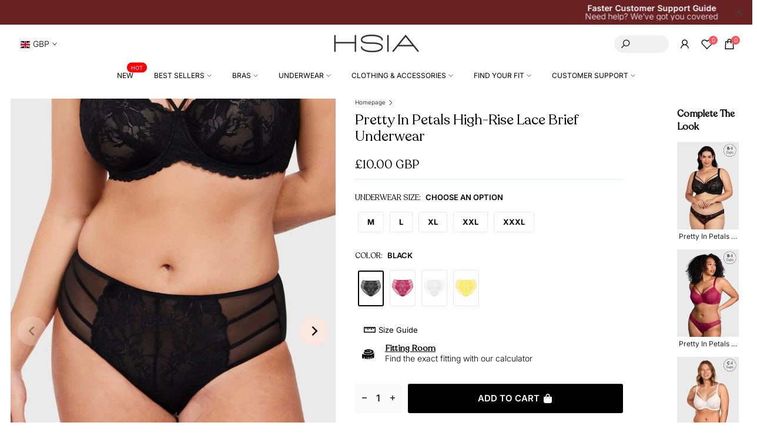

--- FILE ---
content_type: text/html; charset=utf-8
request_url: https://www.hsialife.com/en-gb/products/pretty-in-petals-high-rise-lace-brief-underwear
body_size: 89144
content:
<!doctype html><html class="t4sp-theme t4s-wrapper__wide rtl_false swatch_color_style_2 pr_border_style_1 pr_img_effect_4 enable_eff_img1_true badge_shape_2 css_for_wis_app_true t4s-lzcus-true shadow_round_img_false t4s-header__bottom is-remove-unavai-1 t4_compare_false t4s-cart-count-0 t4s-pr-ellipsis-true
 no-js" lang="en">
  <head>
    <meta name="google-site-verification" content="-pD0RFz6XBP4OW6PYIJhaVoN5cAT4utxQ12rK8jNzxE" />
    <!-- Added by AVADA SEO Suite -->
	

	<!-- /Added by AVADA SEO Suite -->

<!-- Thunder PageSpeed --->
<script>
customElements.define("thunder-loading-bar",class extends HTMLElement{constructor(){super(),this.shadow=this.attachShadow({mode:"open"}),this.shadow.innerHTML='<style>#thunder-bar .bar {background:#2299dd;position:fixed;z-index:1031;top:0;left:0;width:100%;height:2px;}#thunder-bar .peg {display:block;position:absolute;right:0px;width:100px;height:100%;box-shadow:0 0 10px #2299dd, 0 0 5px #2299dd;opacity:1.0;-webkit-transform:rotate(3deg) translate(0px, -4px);-ms-transform:rotate(3deg) translate(0px, -4px);transform:rotate(3deg) translate(0px, -4px);}#thunder-background {top:0;left:0;width:95vw;height:95vh;position:absolute;z-index:99;pointer-events:none;}</style><img id="thunder-background" alt=""/>'}connectedCallback(){this.background_image=this.shadow.querySelector("#thunder-background"),this.background_image.src="data:image/svg+xml,%3Csvg%20xmlns='http://www.w3.org/2000/svg'%20viewBox='0 0 2000 1000'%3E%3C/svg%3E",function(t){var e,n,r={},i=r.settings={minimum:.08,easing:"linear",positionUsing:"translate",speed:200,trickle:!0,trickleSpeed:200,barSelector:'[role="bar"]',parent:t.shadow,template:'<div class="bar" role="bar"><div class="peg"></div></div></div></div>'};function a(t,e,n){return t<e?e:t>n?n:t}function s(t){return 100*(-1+t)}r.status=null,r.set=function(t){var e=r.isStarted();t=a(t,i.minimum,1),r.status=1===t?null:t;var n=r.render(!e),u=n.querySelector(i.barSelector),c=i.speed,l=i.easing;return n.offsetWidth,o((function(e){""===i.positionUsing&&(i.positionUsing=r.getPositioningCSS()),d(u,function(t,e,n){var r;return(r="translate3d"===i.positionUsing?{transform:"translate3d("+s(t)+"%,0,0)"}:"translate"===i.positionUsing?{transform:"translate("+s(t)+"%,0)"}:{"margin-left":s(t)+"%"}).transition="all "+e+"ms "+n,r}(t,c,l)),1===t?(d(n,{transition:"none",opacity:1}),n.offsetWidth,setTimeout((function(){d(n,{transition:"all "+c+"ms linear",opacity:0}),setTimeout((function(){r.remove(),e()}),c)}),c)):setTimeout(e,c)})),this},r.isStarted=function(){return"number"==typeof r.status},r.start=function(){r.status||r.set(0);var t=function(){setTimeout((function(){r.status&&(r.trickle(),t())}),i.trickleSpeed)};return i.trickle&&t(),this},r.done=function(t){return t||r.status?r.inc(.3+.5*Math.random()).set(1):this},r.inc=function(t){var e=r.status;return e?e>1?void 0:("number"!=typeof t&&(t=e>=0&&e<.2?.1:e>=.2&&e<.5?.04:e>=.5&&e<.8?.02:e>=.8&&e<.99?.005:0),e=a(e+t,0,.994),r.set(e)):r.start()},r.trickle=function(){return r.inc()},e=0,n=0,r.promise=function(t){return t&&"resolved"!==t.state()?(0===n&&r.start(),e++,n++,t.always((function(){0==--n?(e=0,r.done()):r.set((e-n)/e)})),this):this},r.render=function(e){if(r.isRendered())return t.shadow.getElementById("thunder-bar");var n=document.createElement("div");n.id="thunder-bar",n.innerHTML=i.template;var a=n.querySelector(i.barSelector),o=e?"-100":s(r.status||0),u=i.parent;return d(a,{transition:"all 0 linear",transform:"translate3d("+o+"%,0,0)"}),u.appendChild(n),n},r.remove=function(){var t,e=document.getElementById("thunder-bar");e&&(t=e)&&t.parentNode&&t.parentNode.removeChild(t)},r.isRendered=function(){return!!t.shadow.getElementById("thunder-bar")},r.getPositioningCSS=function(){var t={},e="WebkitTransform"in t?"Webkit":"MozTransform"in t?"Moz":"msTransform"in t?"ms":"OTransform"in t?"O":"";return e+"Perspective"in t?"translate3d":e+"Transform"in t?"translate":"margin"};var o=function(){var t=[];function e(){var n=t.shift();n&&n(e)}return function(n){t.push(n),1==t.length&&e()}}(),d=function(){var t=["Webkit","O","Moz","ms"],e={};function n(n){return n=n.replace(/^-ms-/,"ms-").replace(/-([\da-z])/gi,(function(t,e){return e.toUpperCase()})),e[n]||(e[n]=function(e){var n={};if(e in n)return e;for(var r,i=t.length,a=e.charAt(0).toUpperCase()+e.slice(1);i--;)if((r=t[i]+a)in n)return r;return e}(n))}function r(t,e,r){e=n(e),t.style[e]=r}return function(t,e){var n,i=arguments;if(2==i.length)for(n in e)r(t,n,e[n]);else r(t,i[1],i[2])}}();r.start(),document.addEventListener("DOMContentLoaded",(function(){r.set(1)}))}(this)}}),document.head.insertAdjacentHTML("afterend","<thunder-loading-bar></thunder-loading-bar>");
</script>
  <!-- Thunder Critical CSS --->

<!-- End Thunder Critical CSS --->
<!-- Thunder JS Deferral --->
<script>
const e={t:[/paypalobjects/i,/klaviyo/i,/wistia/i],i:[]},t=(t,c)=>t&&(!e.t||e.t.some((e=>e.test(t))))&&(!e.i||e.i.every((e=>!e.test(t)))),c=document.createElement,r={src:Object.getOwnPropertyDescriptor(HTMLScriptElement.prototype,"src"),type:Object.getOwnPropertyDescriptor(HTMLScriptElement.prototype,"type"),defer:Object.getOwnPropertyDescriptor(HTMLScriptElement.prototype,"defer")};document.createElement=function(...e){if("script"!==e[0].toLowerCase())return c.bind(document)(...e);const i=c.bind(document)(...e);try{Object.defineProperties(i,{src:{...r.src,set(e){t(e,i.type)&&r.defer.set.call(this,"defer"),r.src.set.call(this,e)}},type:{...r.type,get(){const e=r.type.get.call(this);return t(i.src,0)&&r.defer.set.call(this,"defer"),e},set(e){r.type.set.call(this,e),t(i.src,i.type)&&r.defer.set.call(this,"defer")}}}),i.setAttribute=function(e,t){"type"===e||"src"===e?i[e]=t:HTMLScriptElement.prototype.setAttribute.call(i,e,t)}}catch(e){console.warn("Thunder was unable to prevent script execution for script src ",i.src,".\n",'A likely cause would be because you are using a Shopify app or a third-party browser extension that monkey patches the "document.createElement" function.')}return i};
</script>
<!-- End Thunder JS Deferral --->
<!-- End Thunder PageSpeed--->


  
    
    <meta charset="utf-8">
    <meta http-equiv="X-UA-Compatible" content="IE=edge">
    <meta name="viewport" content="width=device-width, initial-scale=1, height=device-height, minimum-scale=1.0, maximum-scale=1.0">
    <meta name="theme-color" content="#fff">
    <link rel="canonical" href="https://www.hsialife.com/en-gb/products/pretty-in-petals-high-rise-lace-brief-underwear">
    <link rel="preconnect" href="https://cdn.shopify.com" crossorigin><link rel="shortcut icon" type="image/png" href="//www.hsialife.com/cdn/shop/files/favicon_HSIA_logo.png?v=1664181385&width=32"><link rel="preconnect" href="https://fonts.shopifycdn.com" crossorigin><title>HSIA Spring Romance High-Rise Floral Lacy Panty-Comfort in Style</title>
    <meta name="description" content="Made from delicate floral lace, it flatters your curves while providing ultimate comfort. The intricate lace pattern adds elegance and romance, while the soft and stretchy materials offer a comfortable fit. With a high-rise brief design and an all-over lace front, this panty is feminine and flattering."><meta name="keywords" content="Pretty In Petals High-Rise Lace Brief Underwear, HSIA, www.hsialife.com"/><meta name="author" content="HSIA">

<meta property="og:site_name" content="HSIA">
<meta property="og:url" content="https://www.hsialife.com/en-gb/products/pretty-in-petals-high-rise-lace-brief-underwear">
<meta property="og:title" content="HSIA Spring Romance High-Rise Floral Lacy Panty-Comfort in Style">
<meta property="og:type" content="product">
<meta property="og:description" content="Made from delicate floral lace, it flatters your curves while providing ultimate comfort. The intricate lace pattern adds elegance and romance, while the soft and stretchy materials offer a comfortable fit. With a high-rise brief design and an all-over lace front, this panty is feminine and flattering."><meta property="og:image" content="http://www.hsialife.com/cdn/shop/files/PrettyInPetalsHigh-RiseLaceBriefUnderwear_11.jpg?v=1716455519">
  <meta property="og:image:secure_url" content="https://www.hsialife.com/cdn/shop/files/PrettyInPetalsHigh-RiseLaceBriefUnderwear_11.jpg?v=1716455519">
  <meta property="og:image:width" content="1200">
  <meta property="og:image:height" content="1700"><meta property="og:price:amount" content="10.00">
  <meta property="og:price:currency" content="GBP"><meta name="twitter:card" content="summary_large_image">
<meta name="twitter:title" content="HSIA Spring Romance High-Rise Floral Lacy Panty-Comfort in Style">
<meta name="twitter:description" content="Made from delicate floral lace, it flatters your curves while providing ultimate comfort. The intricate lace pattern adds elegance and romance, while the soft and stretchy materials offer a comfortable fit. With a high-rise brief design and an all-over lace front, this panty is feminine and flattering."><script src="//www.hsialife.com/cdn/shop/t/71/assets/lazysizes.min.js?v=83289260111445824691693362345" async="async"></script>
    <script src="//www.hsialife.com/cdn/shop/t/71/assets/global.min.js?v=149104643999067994981693362343" defer="defer"></script>
    <script src="//www.hsialife.com/cdn/shop/t/71/assets/kik-new.js?v=10812582594661656271740462243" defer="defer"></script>
    
    <script>window.nfecShopVersion = '1769015662';window.nfecJsVersion = '449674';window.nfecCVersion = 73747</script><script>window.nfecCLF=1;</script>
    <script src="https://ajax.googleapis.com/ajax/libs/jquery/3.2.1/jquery.min.js" defer></script>

    <meta name="google-site-verification" content="56QTQeYGpiYWy8n7dKv--fergg5TTr3FnJ57PxI9KhQ" />

<!-- Global tag (gtag.js) - Google Analytics -->
<script async src="https://www.googletagmanager.com/gtag/js?id=UA-196417691-1"></script>
<script>
  window.dataLayer = window.dataLayer || [];
  function gtag(){dataLayer.push(arguments);}
  gtag('js', new Date());

  gtag('config', 'UA-196417691-1');
</script>

<!-- Google tag (gtag.js) -->
<script async src="https://www.googletagmanager.com/gtag/js?id=GT-KVM448C"></script>
<script>
  window.dataLayer = window.dataLayer || [];
  function gtag(){dataLayer.push(arguments);}
  gtag('js', new Date());

  gtag('config', 'GT-KVM448C');
</script>

<!-- Google tag (gtag.js) - GA4 New -->
<script async src="https://www.googletagmanager.com/gtag/js?id=G-BC3RJX979F"></script>
<script>
  window.dataLayer = window.dataLayer || [];
  function gtag(){dataLayer.push(arguments);}
  gtag('js', new Date());

  gtag('config', 'G-BC3RJX979F');
</script>

<!-- Google Ads Remarketing Tag By FeedArmy Version 2.17 START  =============================================================================================================-->
<!-- FeedArmy tutorial found at https://feedarmy.com/kb/adding-google-adwords-remarketing-tag-to-shopify/ -->

<!-- CODE SETTINGS START -->
<!-- CODE SETTINGS START -->

<!-- Please add your Google Ads Audience Source Tag ID -->


<!-- Please add your alpha2 code, you can find it here: https://help.shopify.com/en/api/custom-storefronts/storefront-api/reference/enum/countrycode -->


<!-- set your product id values are default, product_id, parent_id, sku-->


<!-- CODE SETTINGS END -->
<!-- CODE SETTINGS END -->

<!-- ==================================== -->
<!-- DO NOT EDIT ANYTHING BELOW THIS LINE -->

<script async src="https://www.googletagmanager.com/gtag/js?id=AW-10809049284"></script><!-- Global site tag (gtag.js) - Google Ads: 10809049284 -->
<script>
    window.dataLayer = window.dataLayer || [];
    function gtag(){dataLayer.push(arguments);}
    gtag('js', new Date());
  
    gtag('config', 'AW-10809049284', {'allow_enhanced_conversions':true});
</script>



<script>
  gtag('event', 'view_item', {
    'send_to': 'AW-10809049284',
    'value': 10.00,
    
    'items': [{
            'id': 'FPC0388BLAM',
      'google_business_vertical': 'retail'
    }]
    
  });
</script>
<!-- Google Ads Remarketing Tag By FeedArmy Version 2.17 END -->

<script>
  window.addEventListener('load', function (event) {
      setTimeout(function () {
          {
              gtag('event', 'more_than_2_minute');
          };
      }, 120000);
  });
</script>

<!-- Bing bat.js -->
<script>
  (function(w,d,t,r,u){var f,n,i;w[u]=w[u]||[],f=function(){var o={ti:"134001937"};o.q=w[u],w[u]=new UET(o),w[u].push("pageLoad")},n=d.createElement(t),n.src=r,n.async=1,n.onload=n.onreadystatechange=function(){var s=this.readyState;s&&s!=="loaded"&&s!=="complete"||(f(),n.onload=n.onreadystatechange=null)},i=d.getElementsByTagName(t)[0],i.parentNode.insertBefore(n,i)})(window,document,"script","//bat.bing.com/bat.js","uetq");
</script>

<!-- Bing Clarity -->
<!doctype html>
<html class="no-js" lang="en" dir="">
<script type="text/javascript">
  (function(c,l,a,r,i,t,y){
      c[a]=c[a]||function(){(c[a].q=c[a].q||[]).push(arguments)};
      t=l.createElement(r);t.async=1;t.src="https://www.clarity.ms/tag/"+i;
      y=l.getElementsByTagName(r)[0];y.parentNode.insertBefore(t,y);
  })(window, document, "clarity", "script", "cksr9909zz");
</script>



<!-- Reddit Pixel -->
<script>
!function(w,d){if(!w.rdt){var p=w.rdt=function(){p.sendEvent?p.sendEvent.apply(p,arguments):p.callQueue.push(arguments)};p.callQueue=[];var t=d.createElement("script");t.src="https://www.redditstatic.com/ads/pixel.js",t.async=!0;var s=d.getElementsByTagName("script")[0];s.parentNode.insertBefore(t,s)}}(window,document);rdt('init','t2_sppqswku', {"optOut":false,"useDecimalCurrencyValues":true,"aaid":"<AAID-HERE>","email":"<EMAIL-HERE>","externalId":"<EXTERNAL-ID-HERE>","idfa":"<IDFA-HERE>"});rdt('track', 'PageVisit');
</script>
<!-- DO NOT MODIFY UNLESS TO REPLACE A USER IDENTIFIER -->
<!-- End Reddit Pixel -->

<link rel="preload" as="font" href="//www.hsialife.com/cdn/fonts/inter/inter_n4.b2a3f24c19b4de56e8871f609e73ca7f6d2e2bb9.woff2" type="font/woff2" crossorigin><link rel="preload" as="font" href="//www.hsialife.com/cdn/fonts/inter/inter_n4.b2a3f24c19b4de56e8871f609e73ca7f6d2e2bb9.woff2" type="font/woff2" crossorigin><link rel="preload" as="font" href="//www.hsialife.com/cdn/fonts/inter/inter_n4.b2a3f24c19b4de56e8871f609e73ca7f6d2e2bb9.woff2" type="font/woff2" crossorigin><link href="//www.hsialife.com/cdn/shop/t/71/assets/base.css?v=110516217951597227381693362340" rel="stylesheet" type="text/css" media="all" /><link href="//www.hsialife.com/cdn/shop/t/71/assets/base_more.css?v=12421868223936873571693362341" rel="stylesheet" type="text/css" media="all" /><link rel="stylesheet" href="//www.hsialife.com/cdn/shop/t/71/assets/theme.css?v=167571300520621122971693362349" media="print" onload="this.media='all'"><link href="//www.hsialife.com/cdn/shop/t/71/assets/custom_main.css?v=4889030932090905611716451873" rel="stylesheet" type="text/css" media="all" /><style data-shopify>@font-face {
  font-family: Inter;
  font-weight: 100;
  font-style: normal;
  font-display: swap;
  src: url("//www.hsialife.com/cdn/fonts/inter/inter_n1.d6922fc1524d5070cfbded04544fe03b84246904.woff2") format("woff2"),
       url("//www.hsialife.com/cdn/fonts/inter/inter_n1.4a488d8300a3cf27d2b5e3a3b05110d1df51da98.woff") format("woff");
}
@font-face {
  font-family: Inter;
  font-weight: 100;
  font-style: italic;
  font-display: swap;
  src: url("//www.hsialife.com/cdn/fonts/inter/inter_i1.2c5a13a5a77205fa970c1cf7370d932e0c9ccce8.woff2") format("woff2"),
       url("//www.hsialife.com/cdn/fonts/inter/inter_i1.adedb66c05a6136693f216cd28f7985b9ee914a6.woff") format("woff");
}
@font-face {
  font-family: Inter;
  font-weight: 200;
  font-style: normal;
  font-display: swap;
  src: url("//www.hsialife.com/cdn/fonts/inter/inter_n2.63379874490a31b1ac686c7c9582ebe8c6a05610.woff2") format("woff2"),
       url("//www.hsialife.com/cdn/fonts/inter/inter_n2.f9faac0477da33ae7acd0ad3758c9bcf18cab36b.woff") format("woff");
}
@font-face {
  font-family: Inter;
  font-weight: 200;
  font-style: italic;
  font-display: swap;
  src: url("//www.hsialife.com/cdn/fonts/inter/inter_i2.0453ae502a2dc903609c39478eb748d1731c97ed.woff2") format("woff2"),
       url("//www.hsialife.com/cdn/fonts/inter/inter_i2.f20b6cebb1acab49bb9061c5e681d2da059aa626.woff") format("woff");
}
@font-face {
  font-family: Inter;
  font-weight: 300;
  font-style: normal;
  font-display: swap;
  src: url("//www.hsialife.com/cdn/fonts/inter/inter_n3.6faba940d2e90c9f1c2e0c5c2750b84af59fecc0.woff2") format("woff2"),
       url("//www.hsialife.com/cdn/fonts/inter/inter_n3.413aa818ec2103383c4ac7c3744c464d04b4db49.woff") format("woff");
}
@font-face {
  font-family: Inter;
  font-weight: 300;
  font-style: italic;
  font-display: swap;
  src: url("//www.hsialife.com/cdn/fonts/inter/inter_i3.6d51b5c1aff0e6286c06ee460a22e95b7c89d160.woff2") format("woff2"),
       url("//www.hsialife.com/cdn/fonts/inter/inter_i3.125e6a7560f210d08832797e294849204cda4973.woff") format("woff");
}
@font-face {
  font-family: Inter;
  font-weight: 400;
  font-style: normal;
  font-display: swap;
  src: url("//www.hsialife.com/cdn/fonts/inter/inter_n4.b2a3f24c19b4de56e8871f609e73ca7f6d2e2bb9.woff2") format("woff2"),
       url("//www.hsialife.com/cdn/fonts/inter/inter_n4.af8052d517e0c9ffac7b814872cecc27ae1fa132.woff") format("woff");
}
@font-face {
  font-family: Inter;
  font-weight: 400;
  font-style: italic;
  font-display: swap;
  src: url("//www.hsialife.com/cdn/fonts/inter/inter_i4.feae1981dda792ab80d117249d9c7e0f1017e5b3.woff2") format("woff2"),
       url("//www.hsialife.com/cdn/fonts/inter/inter_i4.62773b7113d5e5f02c71486623cf828884c85c6e.woff") format("woff");
}
@font-face {
  font-family: Inter;
  font-weight: 500;
  font-style: normal;
  font-display: swap;
  src: url("//www.hsialife.com/cdn/fonts/inter/inter_n5.d7101d5e168594dd06f56f290dd759fba5431d97.woff2") format("woff2"),
       url("//www.hsialife.com/cdn/fonts/inter/inter_n5.5332a76bbd27da00474c136abb1ca3cbbf259068.woff") format("woff");
}
@font-face {
  font-family: Inter;
  font-weight: 500;
  font-style: italic;
  font-display: swap;
  src: url("//www.hsialife.com/cdn/fonts/inter/inter_i5.4474f48e6ab2b1e01aa2b6d942dd27fa24f2d99f.woff2") format("woff2"),
       url("//www.hsialife.com/cdn/fonts/inter/inter_i5.493dbd6ee8e49f4ad722ebb68d92f201af2c2f56.woff") format("woff");
}
@font-face {
  font-family: Inter;
  font-weight: 600;
  font-style: normal;
  font-display: swap;
  src: url("//www.hsialife.com/cdn/fonts/inter/inter_n6.771af0474a71b3797eb38f3487d6fb79d43b6877.woff2") format("woff2"),
       url("//www.hsialife.com/cdn/fonts/inter/inter_n6.88c903d8f9e157d48b73b7777d0642925bcecde7.woff") format("woff");
}
@font-face {
  font-family: Inter;
  font-weight: 600;
  font-style: italic;
  font-display: swap;
  src: url("//www.hsialife.com/cdn/fonts/inter/inter_i6.3bbe0fe1c7ee4f282f9c2e296f3e4401a48cbe19.woff2") format("woff2"),
       url("//www.hsialife.com/cdn/fonts/inter/inter_i6.8bea21f57a10d5416ddf685e2c91682ec237876d.woff") format("woff");
}
@font-face {
  font-family: Inter;
  font-weight: 700;
  font-style: normal;
  font-display: swap;
  src: url("//www.hsialife.com/cdn/fonts/inter/inter_n7.02711e6b374660cfc7915d1afc1c204e633421e4.woff2") format("woff2"),
       url("//www.hsialife.com/cdn/fonts/inter/inter_n7.6dab87426f6b8813070abd79972ceaf2f8d3b012.woff") format("woff");
}
@font-face {
  font-family: Inter;
  font-weight: 700;
  font-style: italic;
  font-display: swap;
  src: url("//www.hsialife.com/cdn/fonts/inter/inter_i7.b377bcd4cc0f160622a22d638ae7e2cd9b86ea4c.woff2") format("woff2"),
       url("//www.hsialife.com/cdn/fonts/inter/inter_i7.7c69a6a34e3bb44fcf6f975857e13b9a9b25beb4.woff") format("woff");
}
@font-face {
  font-family: Inter;
  font-weight: 800;
  font-style: normal;
  font-display: swap;
  src: url("//www.hsialife.com/cdn/fonts/inter/inter_n8.d15c916037fee1656886aab64725534609d62cc8.woff2") format("woff2"),
       url("//www.hsialife.com/cdn/fonts/inter/inter_n8.c88637171fecf10ab2d88c89dbf06f41a1ae8be5.woff") format("woff");
}
@font-face {
  font-family: Inter;
  font-weight: 800;
  font-style: italic;
  font-display: swap;
  src: url("//www.hsialife.com/cdn/fonts/inter/inter_i8.43b36d1ed012e0be95ad40ae98653a2b7e349b3b.woff2") format("woff2"),
       url("//www.hsialife.com/cdn/fonts/inter/inter_i8.29421c96cbf447cbe238e558a27b1cb27b01b743.woff") format("woff");
}
@font-face {
  font-family: Inter;
  font-weight: 900;
  font-style: normal;
  font-display: swap;
  src: url("//www.hsialife.com/cdn/fonts/inter/inter_n9.5eeac4b640934cb12c98bb58e5b212c8a842a731.woff2") format("woff2"),
       url("//www.hsialife.com/cdn/fonts/inter/inter_n9.a68b28f7e46ea1faab81e409809ee4919dd6e3f0.woff") format("woff");
}
@font-face {
  font-family: Inter;
  font-weight: 900;
  font-style: italic;
  font-display: swap;
  src: url("//www.hsialife.com/cdn/fonts/inter/inter_i9.d229976d7ffd40dcab77d1b5d677b06fa3f92945.woff2") format("woff2"),
       url("//www.hsialife.com/cdn/fonts/inter/inter_i9.ed2ed118dc454c50160c647d59717916128bea79.woff") format("woff");
}
@font-face {
  font-family: Outfit;
  font-weight: 300;
  font-style: normal;
  font-display: swap;
  src: url("//www.hsialife.com/cdn/fonts/outfit/outfit_n3.8c97ae4c4fac7c2ea467a6dc784857f4de7e0e37.woff2") format("woff2"),
       url("//www.hsialife.com/cdn/fonts/outfit/outfit_n3.b50a189ccde91f9bceee88f207c18c09f0b62a7b.woff") format("woff");
}

    @font-face {
        font-family: 'Recoleta';
        src: url('https://cdn.shopify.com/s/files/1/0521/8956/0993/files/Recoleta-Regular.woff?v=1667468045');
        src: local('Recoleta Regular'), local('Recoleta-Regular'),
            url('https://cdn.shopify.com/s/files/1/0521/8956/0993/files/Recoleta-Regular.woff2?v=1667468045') format('woff2'),
            url('https://cdn.shopify.com/s/files/1/0521/8956/0993/files/Recoleta-Regular.woff?v=1667468045') format('woff');
        font-weight: normal;
        font-style: normal;
    }

    :root {
        
         /* CSS Variables */
        --wrapper-mw      : 1420px;
        --font-family-1   : Inter, sans-serif;;
        --font-family-2   : "Recoleta";
        --font-family-3   : "Recoleta";
        --font-body-family   : Inter, sans-serif;;
        --font-heading-family: "Recoleta";
       
        
        --t4s-success-color       : #428445;
        --t4s-success-color-rgb   : 66, 132, 69;
        --t4s-warning-color       : #e0b252;
        --t4s-warning-color-rgb   : 224, 178, 82;
        --t4s-error-color         : #EB001B;
        --t4s-error-color-rgb     : 235, 0, 27;
        --t4s-light-color         : #ffffff;
        --t4s-dark-color          : #222222;
        --t4s-highlight-color     : #ec0101;
        --t4s-tooltip-background  : #fae7e0;
        --t4s-tooltip-color       : #000000;
        --primary-sw-color        : #000000;
        --primary-sw-color-rgb    : 0, 0, 0;
        --border-sw-color         : #f9e2e7;
        --secondary-sw-color      : #000000;
        --primary-price-color     : #000000;
        --secondary-price-color   : #666666;
        
        --t4s-body-background     : #fff;
        --text-color              : #333333;
        --text-color-rgb          : 51, 51, 51;
        --heading-color           : #000000;
        --accent-color            : #000000;
        --accent-color-rgb        : 0, 0, 0;
        --accent-color-darken     : #000000;
        --accent-color-hover      : var(--accent-color-darken);
        --secondary-color         : #222222;
        --secondary-color-rgb     : 34, 34, 34;
        --link-color              : #000000;
        --link-color-hover        : #fc565b;
        --border-color            : #f9e2e7;
        --border-color-rgb        : 249, 226, 231;
        --border-primary-color    : #000000;
        --button-background       : #000000;
        --button-color            : #fff;
        --button-background-hover : #000000;
        --button-color-hover      : #fff;

        --sale-badge-background    : #fc565b;
        --sale-badge-color         : #fff;
        --new-badge-background     : #fffaf6;
        --new-badge-color          : #222;
        --preorder-badge-background: #fae7e0;
        --preorder-badge-color     : #222;
        --soldout-badge-background : #999999;
        --soldout-badge-color      : #fff;
        --custom-badge-background  : #eaeaea;
        --custom-badge-color       : #222;/* Shopify related variables */
        --payment-terms-background-color: ;
        
        --lz-background: #f3f3f3;
        --lz-img: url("//www.hsialife.com/cdn/shop/t/71/assets/t4s_loader.svg?v=114912971614241084311693362430");--lz-img-cus: url("//www.hsialife.com/cdn/shop/files/favicon_HSIA_logo.png?v=1664181385&width=126");
        --lz-size-cus: 70px;}

    html {
      font-size: 62.5%;
      height: 100%;
    }

    body {
      margin: 0;
      overflow-x: hidden;
      font-size:14px;
      letter-spacing: 0px;
      color: var(--text-color);
      font-family: var(--font-body-family);
      line-height: 1.6;
      font-weight: 300;
      -webkit-font-smoothing: auto;
      -moz-osx-font-smoothing: auto;
    }
    /*
    @media screen and (min-width: 750px) {
      body {
        font-size: 1.6rem;
      }
    }
    */

    h1, h2, h3, h4, h5, h6, .t4s_as_title {
      color: var(--heading-color);
      font-family: var(--font-heading-family);
      line-height: 1.4;
      font-weight: 600;
      letter-spacing: 0px;
    }
    h1 { font-size: 40px }
    h2 { font-size: 26px }
    h3 { font-size: 22px }
    h4 { font-size: 20px }
    h5 { font-size: 18px }
    h6 { font-size: 16px }
    a,.t4s_as_link {
      /* font-family: var(--font-link-family); */
      color: var(--link-color);
    }
    a:hover,.t4s_as_link:hover {
      color: var(--link-color-hover);
    }
    button,
    input,
    optgroup,
    select,
    textarea {
      border-color: var(--border-color);
    }
    .t4s_as_button,
    button,
    input[type="button"]:not(.t4s-btn),
    input[type="reset"],
    input[type="submit"]:not(.t4s-btn) {
      font-family: var(--font-button-family);
      color: var(--button-color);
      background-color: var(--button-background);
      border-color: var(--button-background);
    }
    .t4s_as_button:hover,
    button:hover,
    input[type="button"]:not(.t4s-btn):hover, 
    input[type="reset"]:hover,
    input[type="submit"]:not(.t4s-btn):hover  {
      color: var(--button-color-hover);
      background-color: var(--button-background-hover);
      border-color: var(--button-background-hover);
    }
    
    .t4s-cp,.t4s-color-accent { color : var(--accent-color) }.t4s-ct,.t4s-color-text { color : var(--text-color) }.t4s-ch,.t4ss-color-heading { color : var(--heading-color) }.t4s-csecondary { color : var(--secondary-color) }
    
    .t4s-fnt-fm-1 {
      font-family: var(--font-family-1) !important;
    }
    .t4s-fnt-fm-2 {
      font-family: var(--font-family-2) !important;
    }
    .t4s-fnt-fm-3 {
      font-family: var(--font-family-3) !important;
    }
    .t4s-cr {
        color: var(--t4s-highlight-color);
    }
    .t4s-price__sale { color: var(--primary-price-color); }.t4s-fix-overflow.t4s-row { max-width: 100vw;margin-left: auto;margin-right: auto;}.lazyloadt4s-opt {opacity: 1 !important;transition: opacity 0s, transform 1s !important;}.t4s-d-block {display: block;}.t4s-d-none {display: none;}@media (min-width: 768px) {.t4s-d-md-block {display: block;}.t4s-d-md-none {display: none;}}@media (min-width: 1025px) {.t4s-d-lg-block {display: block;}.t4s-d-lg-none {display: none;}}.t4s-product .t4s-product-sizes > span.t4s-product-sizes--sold-out,      
      .t4s-product .t4s-product-sizes[data-size="1"] > span:after{
        display: none;
      }.t4s-pr-color__item.t4s-pr-color--sold-out {
        display: none;
      }</style><script>
 const t4sXMLHttpRequest = window.XMLHttpRequest, documentElementT4s = document.documentElement; documentElementT4s.className = documentElementT4s.className.replace('no-js', 'js');function loadImageT4s(_this) { _this.classList.add('lazyloadt4sed')};(function() { const matchMediaHoverT4s = (window.matchMedia('(-moz-touch-enabled: 1), (hover: none)')).matches; documentElementT4s.className += ((window.CSS && window.CSS.supports('(position: sticky) or (position: -webkit-sticky)')) ? ' t4sp-sticky' : ' t4sp-no-sticky'); documentElementT4s.className += matchMediaHoverT4s ? ' t4sp-no-hover' : ' t4sp-hover'; window.onpageshow = function() { if (performance.navigation.type === 2) {document.dispatchEvent(new CustomEvent('cart:refresh'))} }; if (!matchMediaHoverT4s && window.width > 1024) { document.addEventListener('mousemove', function(evt) { documentElementT4s.classList.replace('t4sp-no-hover','t4sp-hover'); document.dispatchEvent(new CustomEvent('theme:hover')); }, {once : true} ); } }());</script><script>window.performance && window.performance.mark && window.performance.mark('shopify.content_for_header.start');</script><meta name="google-site-verification" content="wTNM_3P27dDMbIoMvFXqGYq85bv-cbUz1VN5iurTkJ0">
<meta id="shopify-digital-wallet" name="shopify-digital-wallet" content="/52189560993/digital_wallets/dialog">
<meta name="shopify-checkout-api-token" content="da3a5925609405e71c476fb2b792a0f1">
<meta id="in-context-paypal-metadata" data-shop-id="52189560993" data-venmo-supported="false" data-environment="production" data-locale="en_US" data-paypal-v4="true" data-currency="GBP">
<link rel="alternate" hreflang="x-default" href="https://www.hsialife.com/products/pretty-in-petals-high-rise-lace-brief-underwear">
<link rel="alternate" hreflang="en" href="https://www.hsialife.com/products/pretty-in-petals-high-rise-lace-brief-underwear">
<link rel="alternate" hreflang="en-AU" href="https://www.hsialife.com/en-au/products/pretty-in-petals-high-rise-lace-brief-underwear">
<link rel="alternate" hreflang="en-CA" href="https://www.hsialife.com/en-ca/products/pretty-in-petals-high-rise-lace-brief-underwear">
<link rel="alternate" hreflang="en-FR" href="https://www.hsialife.com/en-fr/products/pretty-in-petals-high-rise-lace-brief-underwear">
<link rel="alternate" hreflang="en-DE" href="https://www.hsialife.com/en-de/products/pretty-in-petals-high-rise-lace-brief-underwear">
<link rel="alternate" hreflang="en-IT" href="https://www.hsialife.com/en-it/products/pretty-in-petals-high-rise-lace-brief-underwear">
<link rel="alternate" hreflang="en-GB" href="https://www.hsialife.com/en-gb/products/pretty-in-petals-high-rise-lace-brief-underwear">
<link rel="alternate" type="application/json+oembed" href="https://www.hsialife.com/en-gb/products/pretty-in-petals-high-rise-lace-brief-underwear.oembed">
<script async="async" src="/checkouts/internal/preloads.js?locale=en-GB"></script>
<link rel="preconnect" href="https://shop.app" crossorigin="anonymous">
<script async="async" src="https://shop.app/checkouts/internal/preloads.js?locale=en-GB&shop_id=52189560993" crossorigin="anonymous"></script>
<script id="apple-pay-shop-capabilities" type="application/json">{"shopId":52189560993,"countryCode":"HK","currencyCode":"GBP","merchantCapabilities":["supports3DS"],"merchantId":"gid:\/\/shopify\/Shop\/52189560993","merchantName":"HSIA","requiredBillingContactFields":["postalAddress","email","phone"],"requiredShippingContactFields":["postalAddress","email","phone"],"shippingType":"shipping","supportedNetworks":["visa","masterCard","amex"],"total":{"type":"pending","label":"HSIA","amount":"1.00"},"shopifyPaymentsEnabled":true,"supportsSubscriptions":true}</script>
<script id="shopify-features" type="application/json">{"accessToken":"da3a5925609405e71c476fb2b792a0f1","betas":["rich-media-storefront-analytics"],"domain":"www.hsialife.com","predictiveSearch":true,"shopId":52189560993,"locale":"en"}</script>
<script>var Shopify = Shopify || {};
Shopify.shop = "hsia-dev.myshopify.com";
Shopify.locale = "en";
Shopify.currency = {"active":"GBP","rate":"0.75948996"};
Shopify.country = "GB";
Shopify.theme = {"name":"Thunder Optimized Optimized HSIA.WW.2.1.5.1","id":137990177017,"schema_name":"WW","schema_version":"2.1.5","theme_store_id":null,"role":"main"};
Shopify.theme.handle = "null";
Shopify.theme.style = {"id":null,"handle":null};
Shopify.cdnHost = "www.hsialife.com/cdn";
Shopify.routes = Shopify.routes || {};
Shopify.routes.root = "/en-gb/";</script>
<script type="module">!function(o){(o.Shopify=o.Shopify||{}).modules=!0}(window);</script>
<script>!function(o){function n(){var o=[];function n(){o.push(Array.prototype.slice.apply(arguments))}return n.q=o,n}var t=o.Shopify=o.Shopify||{};t.loadFeatures=n(),t.autoloadFeatures=n()}(window);</script>
<script>
  window.ShopifyPay = window.ShopifyPay || {};
  window.ShopifyPay.apiHost = "shop.app\/pay";
  window.ShopifyPay.redirectState = null;
</script>
<script id="shop-js-analytics" type="application/json">{"pageType":"product"}</script>
<script defer="defer" async type="module" src="//www.hsialife.com/cdn/shopifycloud/shop-js/modules/v2/client.init-shop-cart-sync_BdyHc3Nr.en.esm.js"></script>
<script defer="defer" async type="module" src="//www.hsialife.com/cdn/shopifycloud/shop-js/modules/v2/chunk.common_Daul8nwZ.esm.js"></script>
<script type="module">
  await import("//www.hsialife.com/cdn/shopifycloud/shop-js/modules/v2/client.init-shop-cart-sync_BdyHc3Nr.en.esm.js");
await import("//www.hsialife.com/cdn/shopifycloud/shop-js/modules/v2/chunk.common_Daul8nwZ.esm.js");

  window.Shopify.SignInWithShop?.initShopCartSync?.({"fedCMEnabled":true,"windoidEnabled":true});

</script>
<script>
  window.Shopify = window.Shopify || {};
  if (!window.Shopify.featureAssets) window.Shopify.featureAssets = {};
  window.Shopify.featureAssets['shop-js'] = {"shop-cart-sync":["modules/v2/client.shop-cart-sync_QYOiDySF.en.esm.js","modules/v2/chunk.common_Daul8nwZ.esm.js"],"init-fed-cm":["modules/v2/client.init-fed-cm_DchLp9rc.en.esm.js","modules/v2/chunk.common_Daul8nwZ.esm.js"],"shop-button":["modules/v2/client.shop-button_OV7bAJc5.en.esm.js","modules/v2/chunk.common_Daul8nwZ.esm.js"],"init-windoid":["modules/v2/client.init-windoid_DwxFKQ8e.en.esm.js","modules/v2/chunk.common_Daul8nwZ.esm.js"],"shop-cash-offers":["modules/v2/client.shop-cash-offers_DWtL6Bq3.en.esm.js","modules/v2/chunk.common_Daul8nwZ.esm.js","modules/v2/chunk.modal_CQq8HTM6.esm.js"],"shop-toast-manager":["modules/v2/client.shop-toast-manager_CX9r1SjA.en.esm.js","modules/v2/chunk.common_Daul8nwZ.esm.js"],"init-shop-email-lookup-coordinator":["modules/v2/client.init-shop-email-lookup-coordinator_UhKnw74l.en.esm.js","modules/v2/chunk.common_Daul8nwZ.esm.js"],"pay-button":["modules/v2/client.pay-button_DzxNnLDY.en.esm.js","modules/v2/chunk.common_Daul8nwZ.esm.js"],"avatar":["modules/v2/client.avatar_BTnouDA3.en.esm.js"],"init-shop-cart-sync":["modules/v2/client.init-shop-cart-sync_BdyHc3Nr.en.esm.js","modules/v2/chunk.common_Daul8nwZ.esm.js"],"shop-login-button":["modules/v2/client.shop-login-button_D8B466_1.en.esm.js","modules/v2/chunk.common_Daul8nwZ.esm.js","modules/v2/chunk.modal_CQq8HTM6.esm.js"],"init-customer-accounts-sign-up":["modules/v2/client.init-customer-accounts-sign-up_C8fpPm4i.en.esm.js","modules/v2/client.shop-login-button_D8B466_1.en.esm.js","modules/v2/chunk.common_Daul8nwZ.esm.js","modules/v2/chunk.modal_CQq8HTM6.esm.js"],"init-shop-for-new-customer-accounts":["modules/v2/client.init-shop-for-new-customer-accounts_CVTO0Ztu.en.esm.js","modules/v2/client.shop-login-button_D8B466_1.en.esm.js","modules/v2/chunk.common_Daul8nwZ.esm.js","modules/v2/chunk.modal_CQq8HTM6.esm.js"],"init-customer-accounts":["modules/v2/client.init-customer-accounts_dRgKMfrE.en.esm.js","modules/v2/client.shop-login-button_D8B466_1.en.esm.js","modules/v2/chunk.common_Daul8nwZ.esm.js","modules/v2/chunk.modal_CQq8HTM6.esm.js"],"shop-follow-button":["modules/v2/client.shop-follow-button_CkZpjEct.en.esm.js","modules/v2/chunk.common_Daul8nwZ.esm.js","modules/v2/chunk.modal_CQq8HTM6.esm.js"],"lead-capture":["modules/v2/client.lead-capture_BntHBhfp.en.esm.js","modules/v2/chunk.common_Daul8nwZ.esm.js","modules/v2/chunk.modal_CQq8HTM6.esm.js"],"checkout-modal":["modules/v2/client.checkout-modal_CfxcYbTm.en.esm.js","modules/v2/chunk.common_Daul8nwZ.esm.js","modules/v2/chunk.modal_CQq8HTM6.esm.js"],"shop-login":["modules/v2/client.shop-login_Da4GZ2H6.en.esm.js","modules/v2/chunk.common_Daul8nwZ.esm.js","modules/v2/chunk.modal_CQq8HTM6.esm.js"],"payment-terms":["modules/v2/client.payment-terms_MV4M3zvL.en.esm.js","modules/v2/chunk.common_Daul8nwZ.esm.js","modules/v2/chunk.modal_CQq8HTM6.esm.js"]};
</script>
<script>(function() {
  var isLoaded = false;
  function asyncLoad() {
    if (isLoaded) return;
    isLoaded = true;
    var urls = ["https:\/\/app.kiwisizing.com\/web\/js\/dist\/kiwiSizing\/plugin\/SizingPlugin.prod.js?v=330\u0026shop=hsia-dev.myshopify.com","https:\/\/d5zu2f4xvqanl.cloudfront.net\/42\/fe\/loader_2.js?shop=hsia-dev.myshopify.com","https:\/\/rto-study.oss-us-west-1.aliyuncs.com\/trackify\/2023-04-07\/51015d06-0f5d-48d1-b378-7dd04a508a78.hsia-dev.js?shop=hsia-dev.myshopify.com","https:\/\/dr4qe3ddw9y32.cloudfront.net\/awin-shopify-integration-code.js?aid=52165\u0026v=shopifyApp_5.2.5\u0026ts=1764750880367\u0026shop=hsia-dev.myshopify.com","https:\/\/woolyfeed-tags.nyc3.cdn.digitaloceanspaces.com\/hsia-dev.myshopify.com\/1203235968.js?shop=hsia-dev.myshopify.com","https:\/\/services.nofraud.com\/js\/device.js?shop=hsia-dev.myshopify.com","https:\/\/s3.eu-west-1.amazonaws.com\/production-klarna-il-shopify-osm\/a6c5e37d3b587ca7438f15aa90b429b47085a035\/hsia-dev.myshopify.com-1708632285535.js?shop=hsia-dev.myshopify.com","https:\/\/size-guides.esc-apps-cdn.com\/1739203398-app.hsia-dev.myshopify.com.js?shop=hsia-dev.myshopify.com","https:\/\/a.mailmunch.co\/widgets\/site-1092736-2c825363ef8e2ee37a6c104a2bed442b59c0f07b.js?shop=hsia-dev.myshopify.com","https:\/\/dkov91l6wait7.cloudfront.net\/almighty.js?shop=hsia-dev.myshopify.com","https:\/\/widgets.automizely.com\/aftership\/gmv.js?organization_id=9cbc2bab91db4d5088279654aacc8fdb\u0026shop=hsia-dev.myshopify.com","https:\/\/chat.quickcep.com\/initQuickChat.js?platform=shopify\u0026accessId=a095bbbf-0008-4fef-91cb-0a2b6a91bc5d\u0026shop=hsia-dev.myshopify.com"];
    for (var i = 0; i < urls.length; i++) {
      var s = document.createElement('script');
      s.type = 'text/javascript';
      s.async = true;
      s.src = urls[i];
      var x = document.getElementsByTagName('script')[0];
      x.parentNode.insertBefore(s, x);
    }
  };
  if(window.attachEvent) {
    window.attachEvent('onload', asyncLoad);
  } else {
    window.addEventListener('load', asyncLoad, false);
  }
})();</script>
<script id="__st">var __st={"a":52189560993,"offset":28800,"reqid":"9ad6593b-b3a8-4e45-b46a-21804853f048-1769017423","pageurl":"www.hsialife.com\/en-gb\/products\/pretty-in-petals-high-rise-lace-brief-underwear","u":"85f272700556","p":"product","rtyp":"product","rid":7962483130617};</script>
<script>window.ShopifyPaypalV4VisibilityTracking = true;</script>
<script id="captcha-bootstrap">!function(){'use strict';const t='contact',e='account',n='new_comment',o=[[t,t],['blogs',n],['comments',n],[t,'customer']],c=[[e,'customer_login'],[e,'guest_login'],[e,'recover_customer_password'],[e,'create_customer']],r=t=>t.map((([t,e])=>`form[action*='/${t}']:not([data-nocaptcha='true']) input[name='form_type'][value='${e}']`)).join(','),a=t=>()=>t?[...document.querySelectorAll(t)].map((t=>t.form)):[];function s(){const t=[...o],e=r(t);return a(e)}const i='password',u='form_key',d=['recaptcha-v3-token','g-recaptcha-response','h-captcha-response',i],f=()=>{try{return window.sessionStorage}catch{return}},m='__shopify_v',_=t=>t.elements[u];function p(t,e,n=!1){try{const o=window.sessionStorage,c=JSON.parse(o.getItem(e)),{data:r}=function(t){const{data:e,action:n}=t;return t[m]||n?{data:e,action:n}:{data:t,action:n}}(c);for(const[e,n]of Object.entries(r))t.elements[e]&&(t.elements[e].value=n);n&&o.removeItem(e)}catch(o){console.error('form repopulation failed',{error:o})}}const l='form_type',E='cptcha';function T(t){t.dataset[E]=!0}const w=window,h=w.document,L='Shopify',v='ce_forms',y='captcha';let A=!1;((t,e)=>{const n=(g='f06e6c50-85a8-45c8-87d0-21a2b65856fe',I='https://cdn.shopify.com/shopifycloud/storefront-forms-hcaptcha/ce_storefront_forms_captcha_hcaptcha.v1.5.2.iife.js',D={infoText:'Protected by hCaptcha',privacyText:'Privacy',termsText:'Terms'},(t,e,n)=>{const o=w[L][v],c=o.bindForm;if(c)return c(t,g,e,D).then(n);var r;o.q.push([[t,g,e,D],n]),r=I,A||(h.body.append(Object.assign(h.createElement('script'),{id:'captcha-provider',async:!0,src:r})),A=!0)});var g,I,D;w[L]=w[L]||{},w[L][v]=w[L][v]||{},w[L][v].q=[],w[L][y]=w[L][y]||{},w[L][y].protect=function(t,e){n(t,void 0,e),T(t)},Object.freeze(w[L][y]),function(t,e,n,w,h,L){const[v,y,A,g]=function(t,e,n){const i=e?o:[],u=t?c:[],d=[...i,...u],f=r(d),m=r(i),_=r(d.filter((([t,e])=>n.includes(e))));return[a(f),a(m),a(_),s()]}(w,h,L),I=t=>{const e=t.target;return e instanceof HTMLFormElement?e:e&&e.form},D=t=>v().includes(t);t.addEventListener('submit',(t=>{const e=I(t);if(!e)return;const n=D(e)&&!e.dataset.hcaptchaBound&&!e.dataset.recaptchaBound,o=_(e),c=g().includes(e)&&(!o||!o.value);(n||c)&&t.preventDefault(),c&&!n&&(function(t){try{if(!f())return;!function(t){const e=f();if(!e)return;const n=_(t);if(!n)return;const o=n.value;o&&e.removeItem(o)}(t);const e=Array.from(Array(32),(()=>Math.random().toString(36)[2])).join('');!function(t,e){_(t)||t.append(Object.assign(document.createElement('input'),{type:'hidden',name:u})),t.elements[u].value=e}(t,e),function(t,e){const n=f();if(!n)return;const o=[...t.querySelectorAll(`input[type='${i}']`)].map((({name:t})=>t)),c=[...d,...o],r={};for(const[a,s]of new FormData(t).entries())c.includes(a)||(r[a]=s);n.setItem(e,JSON.stringify({[m]:1,action:t.action,data:r}))}(t,e)}catch(e){console.error('failed to persist form',e)}}(e),e.submit())}));const S=(t,e)=>{t&&!t.dataset[E]&&(n(t,e.some((e=>e===t))),T(t))};for(const o of['focusin','change'])t.addEventListener(o,(t=>{const e=I(t);D(e)&&S(e,y())}));const B=e.get('form_key'),M=e.get(l),P=B&&M;t.addEventListener('DOMContentLoaded',(()=>{const t=y();if(P)for(const e of t)e.elements[l].value===M&&p(e,B);[...new Set([...A(),...v().filter((t=>'true'===t.dataset.shopifyCaptcha))])].forEach((e=>S(e,t)))}))}(h,new URLSearchParams(w.location.search),n,t,e,['guest_login'])})(!0,!0)}();</script>
<script integrity="sha256-4kQ18oKyAcykRKYeNunJcIwy7WH5gtpwJnB7kiuLZ1E=" data-source-attribution="shopify.loadfeatures" defer="defer" src="//www.hsialife.com/cdn/shopifycloud/storefront/assets/storefront/load_feature-a0a9edcb.js" crossorigin="anonymous"></script>
<script crossorigin="anonymous" defer="defer" src="//www.hsialife.com/cdn/shopifycloud/storefront/assets/shopify_pay/storefront-65b4c6d7.js?v=20250812"></script>
<script data-source-attribution="shopify.dynamic_checkout.dynamic.init">var Shopify=Shopify||{};Shopify.PaymentButton=Shopify.PaymentButton||{isStorefrontPortableWallets:!0,init:function(){window.Shopify.PaymentButton.init=function(){};var t=document.createElement("script");t.src="https://www.hsialife.com/cdn/shopifycloud/portable-wallets/latest/portable-wallets.en.js",t.type="module",document.head.appendChild(t)}};
</script>
<script data-source-attribution="shopify.dynamic_checkout.buyer_consent">
  function portableWalletsHideBuyerConsent(e){var t=document.getElementById("shopify-buyer-consent"),n=document.getElementById("shopify-subscription-policy-button");t&&n&&(t.classList.add("hidden"),t.setAttribute("aria-hidden","true"),n.removeEventListener("click",e))}function portableWalletsShowBuyerConsent(e){var t=document.getElementById("shopify-buyer-consent"),n=document.getElementById("shopify-subscription-policy-button");t&&n&&(t.classList.remove("hidden"),t.removeAttribute("aria-hidden"),n.addEventListener("click",e))}window.Shopify?.PaymentButton&&(window.Shopify.PaymentButton.hideBuyerConsent=portableWalletsHideBuyerConsent,window.Shopify.PaymentButton.showBuyerConsent=portableWalletsShowBuyerConsent);
</script>
<script>
  function portableWalletsCleanup(e){e&&e.src&&console.error("Failed to load portable wallets script "+e.src);var t=document.querySelectorAll("shopify-accelerated-checkout .shopify-payment-button__skeleton, shopify-accelerated-checkout-cart .wallet-cart-button__skeleton"),e=document.getElementById("shopify-buyer-consent");for(let e=0;e<t.length;e++)t[e].remove();e&&e.remove()}function portableWalletsNotLoadedAsModule(e){e instanceof ErrorEvent&&"string"==typeof e.message&&e.message.includes("import.meta")&&"string"==typeof e.filename&&e.filename.includes("portable-wallets")&&(window.removeEventListener("error",portableWalletsNotLoadedAsModule),window.Shopify.PaymentButton.failedToLoad=e,"loading"===document.readyState?document.addEventListener("DOMContentLoaded",window.Shopify.PaymentButton.init):window.Shopify.PaymentButton.init())}window.addEventListener("error",portableWalletsNotLoadedAsModule);
</script>

<script type="module" src="https://www.hsialife.com/cdn/shopifycloud/portable-wallets/latest/portable-wallets.en.js" onError="portableWalletsCleanup(this)" crossorigin="anonymous"></script>
<script nomodule>
  document.addEventListener("DOMContentLoaded", portableWalletsCleanup);
</script>

<link id="shopify-accelerated-checkout-styles" rel="stylesheet" media="screen" href="https://www.hsialife.com/cdn/shopifycloud/portable-wallets/latest/accelerated-checkout-backwards-compat.css" crossorigin="anonymous">
<style id="shopify-accelerated-checkout-cart">
        #shopify-buyer-consent {
  margin-top: 1em;
  display: inline-block;
  width: 100%;
}

#shopify-buyer-consent.hidden {
  display: none;
}

#shopify-subscription-policy-button {
  background: none;
  border: none;
  padding: 0;
  text-decoration: underline;
  font-size: inherit;
  cursor: pointer;
}

#shopify-subscription-policy-button::before {
  box-shadow: none;
}

      </style>

<script>window.performance && window.performance.mark && window.performance.mark('shopify.content_for_header.end');</script>
<script>function loadScript(a){var b=document.getElementsByTagName("head")[0],c=document.createElement("script");c.type="text/javascript",c.src="https://tracker.metricool.com/resources/be.js",c.onreadystatechange=a,c.onload=a,b.appendChild(c)}loadScript(function(){beTracker.t({hash:"c3b729c8c9621a4c1295ab60bd85a7c4"})});</script>
    
    <!-- Google Tag Manager -->
    <script>(function(w,d,s,l,i){w[l]=w[l]||[];w[l].push({'gtm.start':
    new Date().getTime(),event:'gtm.js'});var f=d.getElementsByTagName(s)[0],
    j=d.createElement(s),dl=l!='dataLayer'?'&l='+l:'';j.async=true;j.src=
    'https://www.googletagmanager.com/gtm.js?id='+i+dl;f.parentNode.insertBefore(j,f);
    })(window,document,'script','dataLayer','GTM-K3SHMFF');</script>
    <!-- End Google Tag Manager -->
    
    
    
    
    <script>
window.KiwiSizing = window.KiwiSizing === undefined ? {} : window.KiwiSizing;
KiwiSizing.shop = "hsia-dev.myshopify.com";


KiwiSizing.data = {
  collections: "399232925945,388778655993,407885185273,402274975993,395255120121,277179531425,407885218041,408760746233,404787691769,388102357241,408781488377,401125540089,398447149305,404585185529,386175500537,408028479737,236265963681,388660134137,406565617913,406093627641,402275041529,406048964857",
  tags: "Brief,FPC0388,Lace Pantie,matching panty,Pantie,Underwear",
  product: "7962483130617",
  vendor: "HSIA",
  type: "Underwear",
  title: "Pretty In Petals High-Rise Lace Brief Underwear",
  images: ["\/\/www.hsialife.com\/cdn\/shop\/files\/PrettyInPetalsHigh-RiseLaceBriefUnderwear_11.jpg?v=1716455519","\/\/www.hsialife.com\/cdn\/shop\/files\/PrettyInPetalsHigh-RiseLaceBriefUnderwear_9.jpg?v=1716455519","\/\/www.hsialife.com\/cdn\/shop\/files\/PrettyInPetalsHigh-RiseLaceBriefUnderwear_10.jpg?v=1716455519","\/\/www.hsialife.com\/cdn\/shop\/files\/PrettyInPetalsHigh-RiseLaceBriefUnderwear_1.jpg?v=1716455519","\/\/www.hsialife.com\/cdn\/shop\/files\/PrettyInPetalsHigh-RiseLaceBriefUnderwear_4.jpg?v=1716455519","\/\/www.hsialife.com\/cdn\/shop\/files\/PrettyInPetalsHigh-RiseLaceBriefUnderwear_2.jpg?v=1716455517","\/\/www.hsialife.com\/cdn\/shop\/files\/PrettyInPetalsHigh-RiseLaceBriefUnderwear_6.jpg?v=1716455517","\/\/www.hsialife.com\/cdn\/shop\/files\/PrettyInPetalsHigh-RiseLaceBriefUnderwear_5.jpg?v=1716455516","\/\/www.hsialife.com\/cdn\/shop\/files\/PrettyInPetalsHigh-RiseLaceBriefUnderwear_3.jpg?v=1716455516","\/\/www.hsialife.com\/cdn\/shop\/files\/PrettyInPetalsHigh-RiseLaceBriefUnderwear_7.jpg?v=1716455516","\/\/www.hsialife.com\/cdn\/shop\/files\/PrettyInPetalsHigh-RiseLaceBriefUnderwear_8.jpg?v=1716455516"],
  options: [{"name":"Underwear Size","position":1,"values":["M","L","XL","XXL","XXXL"]},{"name":"Color","position":2,"values":["Black","Red","White","Bright Yellow"]}],
  variants: [{"id":43980306579705,"title":"M \/ Black","option1":"M","option2":"Black","option3":null,"sku":"FPC0388BLAM","requires_shipping":true,"taxable":true,"featured_image":{"id":39607077863673,"product_id":7962483130617,"position":4,"created_at":"2023-09-04T18:47:10+08:00","updated_at":"2024-05-23T17:11:59+08:00","alt":null,"width":1200,"height":1700,"src":"\/\/www.hsialife.com\/cdn\/shop\/files\/PrettyInPetalsHigh-RiseLaceBriefUnderwear_1.jpg?v=1716455519","variant_ids":[43980306579705,43980306678009,43980306776313,43980306874617,43980312215801]},"available":true,"name":"Pretty In Petals High-Rise Lace Brief Underwear - M \/ Black","public_title":"M \/ Black","options":["M","Black"],"price":1000,"weight":0,"compare_at_price":null,"inventory_management":"shopify","barcode":"758100607864","featured_media":{"alt":null,"id":32220117401849,"position":4,"preview_image":{"aspect_ratio":0.706,"height":1700,"width":1200,"src":"\/\/www.hsialife.com\/cdn\/shop\/files\/PrettyInPetalsHigh-RiseLaceBriefUnderwear_1.jpg?v=1716455519"}},"requires_selling_plan":false,"selling_plan_allocations":[],"quantity_rule":{"min":1,"max":null,"increment":1}},{"id":43980306546937,"title":"M \/ Red","option1":"M","option2":"Red","option3":null,"sku":"FPC0388RREM","requires_shipping":true,"taxable":true,"featured_image":{"id":39607077929209,"product_id":7962483130617,"position":7,"created_at":"2023-09-04T18:47:10+08:00","updated_at":"2024-05-23T17:11:57+08:00","alt":null,"width":1200,"height":1700,"src":"\/\/www.hsialife.com\/cdn\/shop\/files\/PrettyInPetalsHigh-RiseLaceBriefUnderwear_6.jpg?v=1716455517","variant_ids":[43980306546937,43980306645241,43980306743545,43980306841849,43980312183033]},"available":false,"name":"Pretty In Petals High-Rise Lace Brief Underwear - M \/ Red","public_title":"M \/ Red","options":["M","Red"],"price":1000,"weight":0,"compare_at_price":null,"inventory_management":"shopify","barcode":"758100607857","featured_media":{"alt":null,"id":32220117369081,"position":7,"preview_image":{"aspect_ratio":0.706,"height":1700,"width":1200,"src":"\/\/www.hsialife.com\/cdn\/shop\/files\/PrettyInPetalsHigh-RiseLaceBriefUnderwear_6.jpg?v=1716455517"}},"requires_selling_plan":false,"selling_plan_allocations":[],"quantity_rule":{"min":1,"max":null,"increment":1}},{"id":43980306612473,"title":"M \/ White","option1":"M","option2":"White","option3":null,"sku":"FPC0388WHIM","requires_shipping":true,"taxable":true,"featured_image":{"id":39607077994745,"product_id":7962483130617,"position":6,"created_at":"2023-09-04T18:47:10+08:00","updated_at":"2024-05-23T17:11:57+08:00","alt":null,"width":1200,"height":1700,"src":"\/\/www.hsialife.com\/cdn\/shop\/files\/PrettyInPetalsHigh-RiseLaceBriefUnderwear_2.jpg?v=1716455517","variant_ids":[43980306612473,43980306710777,43980306809081,43980306907385,43980312248569]},"available":false,"name":"Pretty In Petals High-Rise Lace Brief Underwear - M \/ White","public_title":"M \/ White","options":["M","White"],"price":1000,"weight":0,"compare_at_price":null,"inventory_management":"shopify","barcode":"758100607871","featured_media":{"alt":null,"id":32220117434617,"position":6,"preview_image":{"aspect_ratio":0.706,"height":1700,"width":1200,"src":"\/\/www.hsialife.com\/cdn\/shop\/files\/PrettyInPetalsHigh-RiseLaceBriefUnderwear_2.jpg?v=1716455517"}},"requires_selling_plan":false,"selling_plan_allocations":[],"quantity_rule":{"min":1,"max":null,"increment":1}},{"id":44096522649849,"title":"M \/ Bright Yellow","option1":"M","option2":"Bright Yellow","option3":null,"sku":"FPC0388BYEM","requires_shipping":true,"taxable":true,"featured_image":{"id":39805966745849,"product_id":7962483130617,"position":10,"created_at":"2023-10-31T16:25:28+08:00","updated_at":"2024-05-23T17:11:56+08:00","alt":null,"width":1200,"height":1700,"src":"\/\/www.hsialife.com\/cdn\/shop\/files\/PrettyInPetalsHigh-RiseLaceBriefUnderwear_7.jpg?v=1716455516","variant_ids":[44096522649849,44096522682617,44096522715385,44096522748153,44096522780921]},"available":false,"name":"Pretty In Petals High-Rise Lace Brief Underwear - M \/ Bright Yellow","public_title":"M \/ Bright Yellow","options":["M","Bright Yellow"],"price":1000,"weight":0,"compare_at_price":null,"inventory_management":"shopify","barcode":"758100612615","featured_media":{"alt":null,"id":32422409142521,"position":10,"preview_image":{"aspect_ratio":0.706,"height":1700,"width":1200,"src":"\/\/www.hsialife.com\/cdn\/shop\/files\/PrettyInPetalsHigh-RiseLaceBriefUnderwear_7.jpg?v=1716455516"}},"requires_selling_plan":false,"selling_plan_allocations":[],"quantity_rule":{"min":1,"max":null,"increment":1}},{"id":43980306678009,"title":"L \/ Black","option1":"L","option2":"Black","option3":null,"sku":"FPC0388BLAL","requires_shipping":true,"taxable":true,"featured_image":{"id":39607077863673,"product_id":7962483130617,"position":4,"created_at":"2023-09-04T18:47:10+08:00","updated_at":"2024-05-23T17:11:59+08:00","alt":null,"width":1200,"height":1700,"src":"\/\/www.hsialife.com\/cdn\/shop\/files\/PrettyInPetalsHigh-RiseLaceBriefUnderwear_1.jpg?v=1716455519","variant_ids":[43980306579705,43980306678009,43980306776313,43980306874617,43980312215801]},"available":true,"name":"Pretty In Petals High-Rise Lace Brief Underwear - L \/ Black","public_title":"L \/ Black","options":["L","Black"],"price":1000,"weight":0,"compare_at_price":null,"inventory_management":"shopify","barcode":"758100607895","featured_media":{"alt":null,"id":32220117401849,"position":4,"preview_image":{"aspect_ratio":0.706,"height":1700,"width":1200,"src":"\/\/www.hsialife.com\/cdn\/shop\/files\/PrettyInPetalsHigh-RiseLaceBriefUnderwear_1.jpg?v=1716455519"}},"requires_selling_plan":false,"selling_plan_allocations":[],"quantity_rule":{"min":1,"max":null,"increment":1}},{"id":43980306645241,"title":"L \/ Red","option1":"L","option2":"Red","option3":null,"sku":"FPC0388RREL","requires_shipping":true,"taxable":true,"featured_image":{"id":39607077929209,"product_id":7962483130617,"position":7,"created_at":"2023-09-04T18:47:10+08:00","updated_at":"2024-05-23T17:11:57+08:00","alt":null,"width":1200,"height":1700,"src":"\/\/www.hsialife.com\/cdn\/shop\/files\/PrettyInPetalsHigh-RiseLaceBriefUnderwear_6.jpg?v=1716455517","variant_ids":[43980306546937,43980306645241,43980306743545,43980306841849,43980312183033]},"available":true,"name":"Pretty In Petals High-Rise Lace Brief Underwear - L \/ Red","public_title":"L \/ Red","options":["L","Red"],"price":1000,"weight":0,"compare_at_price":null,"inventory_management":"shopify","barcode":"758100607888","featured_media":{"alt":null,"id":32220117369081,"position":7,"preview_image":{"aspect_ratio":0.706,"height":1700,"width":1200,"src":"\/\/www.hsialife.com\/cdn\/shop\/files\/PrettyInPetalsHigh-RiseLaceBriefUnderwear_6.jpg?v=1716455517"}},"requires_selling_plan":false,"selling_plan_allocations":[],"quantity_rule":{"min":1,"max":null,"increment":1}},{"id":43980306710777,"title":"L \/ White","option1":"L","option2":"White","option3":null,"sku":"FPC0388WHIL","requires_shipping":true,"taxable":true,"featured_image":{"id":39607077994745,"product_id":7962483130617,"position":6,"created_at":"2023-09-04T18:47:10+08:00","updated_at":"2024-05-23T17:11:57+08:00","alt":null,"width":1200,"height":1700,"src":"\/\/www.hsialife.com\/cdn\/shop\/files\/PrettyInPetalsHigh-RiseLaceBriefUnderwear_2.jpg?v=1716455517","variant_ids":[43980306612473,43980306710777,43980306809081,43980306907385,43980312248569]},"available":true,"name":"Pretty In Petals High-Rise Lace Brief Underwear - L \/ White","public_title":"L \/ White","options":["L","White"],"price":1000,"weight":0,"compare_at_price":null,"inventory_management":"shopify","barcode":"758100607901","featured_media":{"alt":null,"id":32220117434617,"position":6,"preview_image":{"aspect_ratio":0.706,"height":1700,"width":1200,"src":"\/\/www.hsialife.com\/cdn\/shop\/files\/PrettyInPetalsHigh-RiseLaceBriefUnderwear_2.jpg?v=1716455517"}},"requires_selling_plan":false,"selling_plan_allocations":[],"quantity_rule":{"min":1,"max":null,"increment":1}},{"id":44096522682617,"title":"L \/ Bright Yellow","option1":"L","option2":"Bright Yellow","option3":null,"sku":"FPC0388BYEL","requires_shipping":true,"taxable":true,"featured_image":{"id":39805966745849,"product_id":7962483130617,"position":10,"created_at":"2023-10-31T16:25:28+08:00","updated_at":"2024-05-23T17:11:56+08:00","alt":null,"width":1200,"height":1700,"src":"\/\/www.hsialife.com\/cdn\/shop\/files\/PrettyInPetalsHigh-RiseLaceBriefUnderwear_7.jpg?v=1716455516","variant_ids":[44096522649849,44096522682617,44096522715385,44096522748153,44096522780921]},"available":false,"name":"Pretty In Petals High-Rise Lace Brief Underwear - L \/ Bright Yellow","public_title":"L \/ Bright Yellow","options":["L","Bright Yellow"],"price":1000,"weight":0,"compare_at_price":null,"inventory_management":"shopify","barcode":"758100612622","featured_media":{"alt":null,"id":32422409142521,"position":10,"preview_image":{"aspect_ratio":0.706,"height":1700,"width":1200,"src":"\/\/www.hsialife.com\/cdn\/shop\/files\/PrettyInPetalsHigh-RiseLaceBriefUnderwear_7.jpg?v=1716455516"}},"requires_selling_plan":false,"selling_plan_allocations":[],"quantity_rule":{"min":1,"max":null,"increment":1}},{"id":43980306776313,"title":"XL \/ Black","option1":"XL","option2":"Black","option3":null,"sku":"FPC0388BLAXL","requires_shipping":true,"taxable":true,"featured_image":{"id":39607077863673,"product_id":7962483130617,"position":4,"created_at":"2023-09-04T18:47:10+08:00","updated_at":"2024-05-23T17:11:59+08:00","alt":null,"width":1200,"height":1700,"src":"\/\/www.hsialife.com\/cdn\/shop\/files\/PrettyInPetalsHigh-RiseLaceBriefUnderwear_1.jpg?v=1716455519","variant_ids":[43980306579705,43980306678009,43980306776313,43980306874617,43980312215801]},"available":true,"name":"Pretty In Petals High-Rise Lace Brief Underwear - XL \/ Black","public_title":"XL \/ Black","options":["XL","Black"],"price":1000,"weight":0,"compare_at_price":null,"inventory_management":"shopify","barcode":"758100607925","featured_media":{"alt":null,"id":32220117401849,"position":4,"preview_image":{"aspect_ratio":0.706,"height":1700,"width":1200,"src":"\/\/www.hsialife.com\/cdn\/shop\/files\/PrettyInPetalsHigh-RiseLaceBriefUnderwear_1.jpg?v=1716455519"}},"requires_selling_plan":false,"selling_plan_allocations":[],"quantity_rule":{"min":1,"max":null,"increment":1}},{"id":43980306743545,"title":"XL \/ Red","option1":"XL","option2":"Red","option3":null,"sku":"FPC0388RREXL","requires_shipping":true,"taxable":true,"featured_image":{"id":39607077929209,"product_id":7962483130617,"position":7,"created_at":"2023-09-04T18:47:10+08:00","updated_at":"2024-05-23T17:11:57+08:00","alt":null,"width":1200,"height":1700,"src":"\/\/www.hsialife.com\/cdn\/shop\/files\/PrettyInPetalsHigh-RiseLaceBriefUnderwear_6.jpg?v=1716455517","variant_ids":[43980306546937,43980306645241,43980306743545,43980306841849,43980312183033]},"available":true,"name":"Pretty In Petals High-Rise Lace Brief Underwear - XL \/ Red","public_title":"XL \/ Red","options":["XL","Red"],"price":1000,"weight":0,"compare_at_price":null,"inventory_management":"shopify","barcode":"758100607918","featured_media":{"alt":null,"id":32220117369081,"position":7,"preview_image":{"aspect_ratio":0.706,"height":1700,"width":1200,"src":"\/\/www.hsialife.com\/cdn\/shop\/files\/PrettyInPetalsHigh-RiseLaceBriefUnderwear_6.jpg?v=1716455517"}},"requires_selling_plan":false,"selling_plan_allocations":[],"quantity_rule":{"min":1,"max":null,"increment":1}},{"id":43980306809081,"title":"XL \/ White","option1":"XL","option2":"White","option3":null,"sku":"FPC0388WHIXL","requires_shipping":true,"taxable":true,"featured_image":{"id":39607077994745,"product_id":7962483130617,"position":6,"created_at":"2023-09-04T18:47:10+08:00","updated_at":"2024-05-23T17:11:57+08:00","alt":null,"width":1200,"height":1700,"src":"\/\/www.hsialife.com\/cdn\/shop\/files\/PrettyInPetalsHigh-RiseLaceBriefUnderwear_2.jpg?v=1716455517","variant_ids":[43980306612473,43980306710777,43980306809081,43980306907385,43980312248569]},"available":true,"name":"Pretty In Petals High-Rise Lace Brief Underwear - XL \/ White","public_title":"XL \/ White","options":["XL","White"],"price":1000,"weight":0,"compare_at_price":null,"inventory_management":"shopify","barcode":"758100607932","featured_media":{"alt":null,"id":32220117434617,"position":6,"preview_image":{"aspect_ratio":0.706,"height":1700,"width":1200,"src":"\/\/www.hsialife.com\/cdn\/shop\/files\/PrettyInPetalsHigh-RiseLaceBriefUnderwear_2.jpg?v=1716455517"}},"requires_selling_plan":false,"selling_plan_allocations":[],"quantity_rule":{"min":1,"max":null,"increment":1}},{"id":44096522715385,"title":"XL \/ Bright Yellow","option1":"XL","option2":"Bright Yellow","option3":null,"sku":"FPC0388BYEXL","requires_shipping":true,"taxable":true,"featured_image":{"id":39805966745849,"product_id":7962483130617,"position":10,"created_at":"2023-10-31T16:25:28+08:00","updated_at":"2024-05-23T17:11:56+08:00","alt":null,"width":1200,"height":1700,"src":"\/\/www.hsialife.com\/cdn\/shop\/files\/PrettyInPetalsHigh-RiseLaceBriefUnderwear_7.jpg?v=1716455516","variant_ids":[44096522649849,44096522682617,44096522715385,44096522748153,44096522780921]},"available":true,"name":"Pretty In Petals High-Rise Lace Brief Underwear - XL \/ Bright Yellow","public_title":"XL \/ Bright Yellow","options":["XL","Bright Yellow"],"price":1000,"weight":0,"compare_at_price":null,"inventory_management":"shopify","barcode":"758100612639","featured_media":{"alt":null,"id":32422409142521,"position":10,"preview_image":{"aspect_ratio":0.706,"height":1700,"width":1200,"src":"\/\/www.hsialife.com\/cdn\/shop\/files\/PrettyInPetalsHigh-RiseLaceBriefUnderwear_7.jpg?v=1716455516"}},"requires_selling_plan":false,"selling_plan_allocations":[],"quantity_rule":{"min":1,"max":null,"increment":1}},{"id":43980306874617,"title":"XXL \/ Black","option1":"XXL","option2":"Black","option3":null,"sku":"FPC0388BLAXXL","requires_shipping":true,"taxable":true,"featured_image":{"id":39607077863673,"product_id":7962483130617,"position":4,"created_at":"2023-09-04T18:47:10+08:00","updated_at":"2024-05-23T17:11:59+08:00","alt":null,"width":1200,"height":1700,"src":"\/\/www.hsialife.com\/cdn\/shop\/files\/PrettyInPetalsHigh-RiseLaceBriefUnderwear_1.jpg?v=1716455519","variant_ids":[43980306579705,43980306678009,43980306776313,43980306874617,43980312215801]},"available":true,"name":"Pretty In Petals High-Rise Lace Brief Underwear - XXL \/ Black","public_title":"XXL \/ Black","options":["XXL","Black"],"price":1000,"weight":0,"compare_at_price":null,"inventory_management":"shopify","barcode":"758100607994","featured_media":{"alt":null,"id":32220117401849,"position":4,"preview_image":{"aspect_ratio":0.706,"height":1700,"width":1200,"src":"\/\/www.hsialife.com\/cdn\/shop\/files\/PrettyInPetalsHigh-RiseLaceBriefUnderwear_1.jpg?v=1716455519"}},"requires_selling_plan":false,"selling_plan_allocations":[],"quantity_rule":{"min":1,"max":null,"increment":1}},{"id":43980306841849,"title":"XXL \/ Red","option1":"XXL","option2":"Red","option3":null,"sku":"FPC0388RREXXL","requires_shipping":true,"taxable":true,"featured_image":{"id":39607077929209,"product_id":7962483130617,"position":7,"created_at":"2023-09-04T18:47:10+08:00","updated_at":"2024-05-23T17:11:57+08:00","alt":null,"width":1200,"height":1700,"src":"\/\/www.hsialife.com\/cdn\/shop\/files\/PrettyInPetalsHigh-RiseLaceBriefUnderwear_6.jpg?v=1716455517","variant_ids":[43980306546937,43980306645241,43980306743545,43980306841849,43980312183033]},"available":false,"name":"Pretty In Petals High-Rise Lace Brief Underwear - XXL \/ Red","public_title":"XXL \/ Red","options":["XXL","Red"],"price":1000,"weight":0,"compare_at_price":null,"inventory_management":"shopify","barcode":"758100607949","featured_media":{"alt":null,"id":32220117369081,"position":7,"preview_image":{"aspect_ratio":0.706,"height":1700,"width":1200,"src":"\/\/www.hsialife.com\/cdn\/shop\/files\/PrettyInPetalsHigh-RiseLaceBriefUnderwear_6.jpg?v=1716455517"}},"requires_selling_plan":false,"selling_plan_allocations":[],"quantity_rule":{"min":1,"max":null,"increment":1}},{"id":43980306907385,"title":"XXL \/ White","option1":"XXL","option2":"White","option3":null,"sku":"FPC0388WHIXXL","requires_shipping":true,"taxable":true,"featured_image":{"id":39607077994745,"product_id":7962483130617,"position":6,"created_at":"2023-09-04T18:47:10+08:00","updated_at":"2024-05-23T17:11:57+08:00","alt":null,"width":1200,"height":1700,"src":"\/\/www.hsialife.com\/cdn\/shop\/files\/PrettyInPetalsHigh-RiseLaceBriefUnderwear_2.jpg?v=1716455517","variant_ids":[43980306612473,43980306710777,43980306809081,43980306907385,43980312248569]},"available":true,"name":"Pretty In Petals High-Rise Lace Brief Underwear - XXL \/ White","public_title":"XXL \/ White","options":["XXL","White"],"price":1000,"weight":0,"compare_at_price":null,"inventory_management":"shopify","barcode":"758100607987","featured_media":{"alt":null,"id":32220117434617,"position":6,"preview_image":{"aspect_ratio":0.706,"height":1700,"width":1200,"src":"\/\/www.hsialife.com\/cdn\/shop\/files\/PrettyInPetalsHigh-RiseLaceBriefUnderwear_2.jpg?v=1716455517"}},"requires_selling_plan":false,"selling_plan_allocations":[],"quantity_rule":{"min":1,"max":null,"increment":1}},{"id":44096522748153,"title":"XXL \/ Bright Yellow","option1":"XXL","option2":"Bright Yellow","option3":null,"sku":"FPC0388BYEXXL","requires_shipping":true,"taxable":true,"featured_image":{"id":39805966745849,"product_id":7962483130617,"position":10,"created_at":"2023-10-31T16:25:28+08:00","updated_at":"2024-05-23T17:11:56+08:00","alt":null,"width":1200,"height":1700,"src":"\/\/www.hsialife.com\/cdn\/shop\/files\/PrettyInPetalsHigh-RiseLaceBriefUnderwear_7.jpg?v=1716455516","variant_ids":[44096522649849,44096522682617,44096522715385,44096522748153,44096522780921]},"available":true,"name":"Pretty In Petals High-Rise Lace Brief Underwear - XXL \/ Bright Yellow","public_title":"XXL \/ Bright Yellow","options":["XXL","Bright Yellow"],"price":1000,"weight":0,"compare_at_price":null,"inventory_management":"shopify","barcode":"758100612646","featured_media":{"alt":null,"id":32422409142521,"position":10,"preview_image":{"aspect_ratio":0.706,"height":1700,"width":1200,"src":"\/\/www.hsialife.com\/cdn\/shop\/files\/PrettyInPetalsHigh-RiseLaceBriefUnderwear_7.jpg?v=1716455516"}},"requires_selling_plan":false,"selling_plan_allocations":[],"quantity_rule":{"min":1,"max":null,"increment":1}},{"id":43980312215801,"title":"XXXL \/ Black","option1":"XXXL","option2":"Black","option3":null,"sku":"FPC0388BLA3XL","requires_shipping":true,"taxable":true,"featured_image":{"id":39607077863673,"product_id":7962483130617,"position":4,"created_at":"2023-09-04T18:47:10+08:00","updated_at":"2024-05-23T17:11:59+08:00","alt":null,"width":1200,"height":1700,"src":"\/\/www.hsialife.com\/cdn\/shop\/files\/PrettyInPetalsHigh-RiseLaceBriefUnderwear_1.jpg?v=1716455519","variant_ids":[43980306579705,43980306678009,43980306776313,43980306874617,43980312215801]},"available":true,"name":"Pretty In Petals High-Rise Lace Brief Underwear - XXXL \/ Black","public_title":"XXXL \/ Black","options":["XXXL","Black"],"price":1000,"weight":0,"compare_at_price":null,"inventory_management":"shopify","barcode":"758100607963","featured_media":{"alt":null,"id":32220117401849,"position":4,"preview_image":{"aspect_ratio":0.706,"height":1700,"width":1200,"src":"\/\/www.hsialife.com\/cdn\/shop\/files\/PrettyInPetalsHigh-RiseLaceBriefUnderwear_1.jpg?v=1716455519"}},"requires_selling_plan":false,"selling_plan_allocations":[],"quantity_rule":{"min":1,"max":null,"increment":1}},{"id":43980312183033,"title":"XXXL \/ Red","option1":"XXXL","option2":"Red","option3":null,"sku":"FPC0388RRE3XL","requires_shipping":true,"taxable":true,"featured_image":{"id":39607077929209,"product_id":7962483130617,"position":7,"created_at":"2023-09-04T18:47:10+08:00","updated_at":"2024-05-23T17:11:57+08:00","alt":null,"width":1200,"height":1700,"src":"\/\/www.hsialife.com\/cdn\/shop\/files\/PrettyInPetalsHigh-RiseLaceBriefUnderwear_6.jpg?v=1716455517","variant_ids":[43980306546937,43980306645241,43980306743545,43980306841849,43980312183033]},"available":false,"name":"Pretty In Petals High-Rise Lace Brief Underwear - XXXL \/ Red","public_title":"XXXL \/ Red","options":["XXXL","Red"],"price":1000,"weight":0,"compare_at_price":null,"inventory_management":"shopify","barcode":"758100607956","featured_media":{"alt":null,"id":32220117369081,"position":7,"preview_image":{"aspect_ratio":0.706,"height":1700,"width":1200,"src":"\/\/www.hsialife.com\/cdn\/shop\/files\/PrettyInPetalsHigh-RiseLaceBriefUnderwear_6.jpg?v=1716455517"}},"requires_selling_plan":false,"selling_plan_allocations":[],"quantity_rule":{"min":1,"max":null,"increment":1}},{"id":43980312248569,"title":"XXXL \/ White","option1":"XXXL","option2":"White","option3":null,"sku":"FPC0388WHI3XL","requires_shipping":true,"taxable":true,"featured_image":{"id":39607077994745,"product_id":7962483130617,"position":6,"created_at":"2023-09-04T18:47:10+08:00","updated_at":"2024-05-23T17:11:57+08:00","alt":null,"width":1200,"height":1700,"src":"\/\/www.hsialife.com\/cdn\/shop\/files\/PrettyInPetalsHigh-RiseLaceBriefUnderwear_2.jpg?v=1716455517","variant_ids":[43980306612473,43980306710777,43980306809081,43980306907385,43980312248569]},"available":true,"name":"Pretty In Petals High-Rise Lace Brief Underwear - XXXL \/ White","public_title":"XXXL \/ White","options":["XXXL","White"],"price":1000,"weight":0,"compare_at_price":null,"inventory_management":"shopify","barcode":"758100607970","featured_media":{"alt":null,"id":32220117434617,"position":6,"preview_image":{"aspect_ratio":0.706,"height":1700,"width":1200,"src":"\/\/www.hsialife.com\/cdn\/shop\/files\/PrettyInPetalsHigh-RiseLaceBriefUnderwear_2.jpg?v=1716455517"}},"requires_selling_plan":false,"selling_plan_allocations":[],"quantity_rule":{"min":1,"max":null,"increment":1}},{"id":44096522780921,"title":"XXXL \/ Bright Yellow","option1":"XXXL","option2":"Bright Yellow","option3":null,"sku":"FPC0388BYE3XL","requires_shipping":true,"taxable":true,"featured_image":{"id":39805966745849,"product_id":7962483130617,"position":10,"created_at":"2023-10-31T16:25:28+08:00","updated_at":"2024-05-23T17:11:56+08:00","alt":null,"width":1200,"height":1700,"src":"\/\/www.hsialife.com\/cdn\/shop\/files\/PrettyInPetalsHigh-RiseLaceBriefUnderwear_7.jpg?v=1716455516","variant_ids":[44096522649849,44096522682617,44096522715385,44096522748153,44096522780921]},"available":true,"name":"Pretty In Petals High-Rise Lace Brief Underwear - XXXL \/ Bright Yellow","public_title":"XXXL \/ Bright Yellow","options":["XXXL","Bright Yellow"],"price":1000,"weight":0,"compare_at_price":null,"inventory_management":"shopify","barcode":"758100612653","featured_media":{"alt":null,"id":32422409142521,"position":10,"preview_image":{"aspect_ratio":0.706,"height":1700,"width":1200,"src":"\/\/www.hsialife.com\/cdn\/shop\/files\/PrettyInPetalsHigh-RiseLaceBriefUnderwear_7.jpg?v=1716455516"}},"requires_selling_plan":false,"selling_plan_allocations":[],"quantity_rule":{"min":1,"max":null,"increment":1}}],
};

</script>
    
                             <script> var bonShopInfo = {"shopName":"hsia-dev.myshopify.com","displayWidget":true,"shopInfo":{"currency":"USD","country_code":"US","weight_unit":"kg","point_name":"","referral_enabled":false},"appearance":{"theme_configs_json":{"color":{"text_color":"#FFFFFF","primary_color":"#ED66B2","secondary_color":"#86469C"},"banner_img":"","showIllustration":true},"is_first_time":true,"widget_button_configs_json":{"placement":{"widget_spacing":{"side":"20px","bottom":"20px"},"widget_button_position":"2"},"widget_icon":"widget-icon-1.svg","widget_title":"Rewards"},"displayed_text_configs_json":{"my_balance":{"date":"Date","total":"Total","points":"Points","actions":"Actions","no_value":"There is no activitiy to show at the moment","referred":"Referred by a friend","referrer":"Referred a friend","point_expiry":"Points are expired","refund_order":"Refund order","return_points":"Return points for redeemed code","my_balance_button":"Earn more","cancel_order_status":"Cancel order","store_owner_adjusted":"Store owner just adjusted your points"},"my_rewards":{"no_value":"You don't have any rewards at the moment","used_button":"Used","reward_button":"Use it now","get_some_rewards":"Get some rewards"},"sign_in_page":{"welcome":"Welcome","earn_point":"Earn points","my_balance":"My balance","my_rewards":"My rewards","your_point":"Your points","join_button":"Join","program_name":"Reward program","redeem_point":"Redeem points","sign_in_button":"Sign in","sign_in_tagline":"Join our program to get attractive rewards!","referral_program":"Referral Program","sign_in_requirement_message":"Oops! You have to sign in to do this action"},"earn_points_tab":{"retweet":"Retweet","no_value":"There is no earning rule to show at the moment","required":"Required fields: first name, last name, address, phone","save_date":"Save date","follow_tiktok":"Follow on Tiktok","join_fb_group":"Join a Facebook group","share_twitter":"Share on Twitter","complete_order":"Complete an order","create_account":"Create an account","earn_for_every":"Earn 10 points for every 1$","follow_twitter":"Follow on Twitter","happy_birthday":"Happy birthday","share_facebook":"Share on Facebook","share_linkedin":"Share on LinkedIn","sign_up_button":"Do it now","follow_facebook":"Like on Facebook","follow_linkedin":"Follow on LinkedIn","complete_profile":"Complete profile","follow_instagram":"Follow on Instagram","follow_pinterest":"Follow on Pinterest","message_birthday":"Enter a date within 30 days won’t earn you points","subscribe_youtube":"Subscribe on Youtube","subcrible_newletter":"Subscribe for newsletter","happy_birthday_button":"Enter info","place_an_order_button":"Purchase","like_on_facebook_button":"Take me there"},"notification_tab":{"copied":"Copied","hover_copy":"Copy to clipboard","title_fail":"Oops","message_fail":"Something went wrong! Please enter a valid date","title_success_input":"Yay!","title_success_letter":"Great!","message_success_input":"Your birthday was set!","message_success_letter":"You are now subscribed to our newsletter"},"redeem_points_tab":{"maximum":"Maximum shipping amount","minimum":"Minimum purchase value","no_value":"There is no redeeming rule to show at the moment","apply_button":"Apply now","apply_message":"Apply this code to your shopping cart. If you do not use this code now, you can always find it in My rewards tab anytime","redeem_button":"Redeem","discount_value":"Discount value"},"referral_program_tab":{"referral_button":"Refer a friend now","referral_tagline":"Earn rewards for every time you refer a friend","text_for_referral":"You will get ...","text_for_referral_friend":"They will get ..."}}}}; </script>
                             <script> var bonCustomerPoints = null; </script>
                        

    <link href="//www.hsialife.com/cdn/shop/t/71/assets/a2reviews-custom.css?v=109989005363827102841693363804" rel="stylesheet" type="text/css" media="all" />
    


<script type="text/javascript">var A2_Reviews_Shopify = { template: "product", domain:"www.hsialife.com", loading_url:"https://static.a2rev.com/icons/loading-orange.svg", settings:{"script_options":false,"total_widget_display_on":["index","collection","product"],"observer_active":false,"loadInHead":false,"star_style":"awesome","star_solid":"\u003csvg style=\"color:#000000;fill:#000000;\" aria-hidden=\"true\" focusable=\"false\" data-prefix=\"fas\" data-icon=\"star\" class=\"svg-inline--fa fa-star fa-w-18\" role=\"img\" xmlns=\"http:\/\/www.w3.org\/2000\/svg\" viewBox=\"0 0 576 512\"\u003e\u003cpath fill=\"currentColor\" d=\"M259.3 17.8L194 150.2 47.9 171.5c-26.2 3.8-36.7 36.1-17.7 54.6l105.7 103-25 145.5c-4.5 26.3 23.2 46 46.4 33.7L288 439.6l130.7 68.7c23.2 12.2 50.9-7.4 46.4-33.7l-25-145.5 105.7-103c19-18.5 8.5-50.8-17.7-54.6L382 150.2 316.7 17.8c-11.7-23.6-45.6-23.9-57.4 0z\"\u003e\u003c\/path\u003e\u003c\/svg\u003e","star_regular":"\u003csvg style=\"color:#EAEAEA;fill:#EAEAEA;\" aria-hidden=\"true\" focusable=\"false\" data-prefix=\"far\" data-icon=\"star\" class=\"svg-inline--fa fa-star fa-w-18\" role=\"img\" xmlns=\"http:\/\/www.w3.org\/2000\/svg\" viewBox=\"0 0 576 512\"\u003e\u003cpath fill=\"currentColor\" d=\"M528.1 171.5L382 150.2 316.7 17.8c-11.7-23.6-45.6-23.9-57.4 0L194 150.2 47.9 171.5c-26.2 3.8-36.7 36.1-17.7 54.6l105.7 103-25 145.5c-4.5 26.3 23.2 46 46.4 33.7L288 439.6l130.7 68.7c23.2 12.2 50.9-7.4 46.4-33.7l-25-145.5 105.7-103c19-18.5 8.5-50.8-17.7-54.6zM388.6 312.3l23.7 138.4L288 385.4l-124.3 65.3 23.7-138.4-100.6-98 139-20.2 62.2-126 62.2 126 139 20.2-100.6 98z\"\u003e\u003c\/path\u003e\u003c\/svg\u003e","star_size":13,"star_on_color":"#000000","star_off_color":"#EAEAEA","qa_enabled":false,"lang":"en","show_zero_count":true,"show_total_ratings":false,"enable_bracket":true,"languages":{"default":"en","reviews":{"Images_from_reviews":"Images from reviews","Images_from_this_review":"Images from this review","Recommended":"Recommended","Reviews_with_photos":"Reviews with photos","Summary":"Summary","Verified_Purchase":"Verified Purchase","average_rating":"Average rating","be_the_first":"Be the first to review this product.","cancel":"Cancel","click_to_sort":"Click to sort the ","dislike":"Dislike","enter_review_content_holder":"Enter your comment...","enter_review_title_holder":"Something like: Good product","enter_your_email_holder":"Enter your email (private)","enter_your_name_holder":"Enter your name \u0026 avatar","feature":"Feature","filter_by":"Filter by","filter_clear_all":"Clear all","filter_have_photos":"Have photos","images":"Images","label_1star":"1 star","label_2stars":"2 stars","label_3stars":"3 stars","label_4stars":"4 stars","label_5stars":"5 stars","latest":"Latest","like":"Like","load_more":"Load More","loading":"Loading...","loading_reviews":"loading reviews...","message_email_valid":"Please input correct email address","message_error_cant_upload_images":"There was an unexpected error that could not upload images.","message_length_name_valid":"Length should be 3 to 35","message_liked":"You have liked this review.","message_limit_write_review":"Limit writing reviews to customers who buy.","message_review_submitted":"Your review has been submitted.","message_thank_you_rating":"Thank you for rating.","no_more_reply":"No more reply","no_more_review":"No more review","no_reply":"No reply yet","no_reviews":"No reviews","not_found_reviews":"No matching reviews found","of":"of","oldest":"Oldest","photos":"Photos","products_have_best_reviews":"Products have the best reviews","read_less_text":"Read less","read_more_text":"Read more","replies":"Replies","reply":"Reply","reply_form_label_email":"Email","reply_form_label_name":"Name","reply_form_msg_author_required":"Please input your name","reply_form_msg_email_required":"Please input your email","reply_form_title":"Review Reply","review_form_label_author":"Author","review_form_label_content":"Content","review_form_label_email":"Email","review_form_label_images":"Images","review_form_label_media":"Media","review_form_label_rating":"Rating","review_form_label_title":"Title","review_form_label_upload":"Support .jpg, .png, .webp files with a size less than {max_size}Mb","review_form_label_upload_video":"Support video type .mp4, .avi, .mov, .flv, .mpeg files with a size less than {max_size}Mb","review_form_msg_author_required":"Please input author name","review_form_msg_email_required":"Please input email","reviews":"reviews","reviews_with_pictures":"reviews with pictures","save":"Save","showing":"Showing","submit":"Submit","total_reviews":"reviews","upload_avatar":"Upload avatar","verified_buyer":"Verified Buyer","widget_title":"What Our Customers Are Saying","write_a_reply":"Write a reply","write_new_review":"Write A Review"},"QA":{"qa_answer":"Answer","qa_answers":"Answers","qa_ask_a_question":"Ask a Question","qa_author":"Author","qa_by":"By","qa_cancel":"Cancel","qa_collapse_all_answers":"Collapse all answers","qa_description":"Description","qa_email":"Email","qa_enter_description":"Enter description","qa_enter_your_comment":"Enter your comment","qa_enter_your_email":"Enter Your Email","qa_enter_your_name":"Enter your name","qa_enter_your_question":"Enter your question","qa_enter_your_question_here":"Enter your question here","qa_favorite":"Favorite","qa_latest":"Latest","qa_leave_an_answer":"Leave an Answer","qa_msg_answer_sent_success":"Your answer has been sent successfully.","qa_msg_enter_email_valid":"Please enter an email valid.","qa_msg_enter_your_comment":"Please enter your comment","qa_msg_error_occurred":"An unexpected error occurred.","qa_msg_fill_required_fields":"Please fill out the required fields","qa_msg_length_50_to_500":"Length should be 50 to 500","qa_no_answers":"No answers","qa_no_question_results":"Search results did not match or no questions exist.","qa_no_questions_found":"No questions found","qa_of":"of","qa_oldest":"Oldest","qa_order_by":"Order By","qa_post_your_answer":"Post your answer","qa_question":"Question","qa_questions":"Questions","qa_report":"Report","qa_report_description_text":"Please briefly explain why you feel this question should be reported.","qa_see_more_answers":"See more answers","qa_showing":"Showing","qa_submit":"Submit","qa_view_answers":"View answers","qa_vote":"Vote","qa_votes":"Votes","qa_website":"Website","qa_widget_title":"Questions and Answers","qa_write_a_question":"Write A Question"},"common":[]}}, observer_active:true}</script>

    
    
<meta name="rto:tags" content="Brief, FPC0388, Lace Pantie, matching panty, Pantie, Underwear">
<meta name="rto:collections" content="5th ANNIV. Sale, All Products, Any Product Excludes Final Deal, Black, C Cup Bras, D-DDD Cup Bra, Excludes BOGO and Final deal, FBD0078BLA-Manual recommened collection, Gifting Seaon, Lace Bra &amp; Underwear, Matching High-rise Briefs, NEW IN-PANTIES, Product higher than $10, Under $30, Underwear, Underwear Brief, Underwire Bra, V Day Gifts, V-day Underwear, Valentine&#39;s Day, White, Yellow">



 

  

<!-- BEGIN app block: shopify://apps/okendo/blocks/theme-settings/bb689e69-ea70-4661-8fb7-ad24a2e23c29 --><!-- BEGIN app snippet: header-metafields -->










    <style type="text/css" data-href="https://d3hw6dc1ow8pp2.cloudfront.net/reviews-widget-plus/css/okendo-reviews-styles.8dfe73f0.css"></style><style type="text/css" data-href="https://d3hw6dc1ow8pp2.cloudfront.net/reviews-widget-plus/css/modules/okendo-star-rating.86dbf7f0.css"></style><style type="text/css">.okeReviews[data-oke-container],div.okeReviews{font-size:14px;font-size:var(--oke-text-regular);font-weight:400;font-family:var(--oke-text-fontFamily);line-height:1.6}.okeReviews[data-oke-container] *,.okeReviews[data-oke-container] :after,.okeReviews[data-oke-container] :before,div.okeReviews *,div.okeReviews :after,div.okeReviews :before{box-sizing:border-box}.okeReviews[data-oke-container] h1,.okeReviews[data-oke-container] h2,.okeReviews[data-oke-container] h3,.okeReviews[data-oke-container] h4,.okeReviews[data-oke-container] h5,.okeReviews[data-oke-container] h6,div.okeReviews h1,div.okeReviews h2,div.okeReviews h3,div.okeReviews h4,div.okeReviews h5,div.okeReviews h6{font-size:1em;font-weight:400;line-height:1.4;margin:0}.okeReviews[data-oke-container] ul,div.okeReviews ul{padding:0;margin:0}.okeReviews[data-oke-container] li,div.okeReviews li{list-style-type:none;padding:0}.okeReviews[data-oke-container] p,div.okeReviews p{line-height:1.8;margin:0 0 4px}.okeReviews[data-oke-container] p:last-child,div.okeReviews p:last-child{margin-bottom:0}.okeReviews[data-oke-container] a,div.okeReviews a{text-decoration:none;color:inherit}.okeReviews[data-oke-container] button,div.okeReviews button{border-radius:0;border:0;box-shadow:none;margin:0;width:auto;min-width:auto;padding:0;background-color:transparent;min-height:auto}.okeReviews[data-oke-container] button,.okeReviews[data-oke-container] input,.okeReviews[data-oke-container] select,.okeReviews[data-oke-container] textarea,div.okeReviews button,div.okeReviews input,div.okeReviews select,div.okeReviews textarea{font-family:inherit;font-size:1em}.okeReviews[data-oke-container] label,.okeReviews[data-oke-container] select,div.okeReviews label,div.okeReviews select{display:inline}.okeReviews[data-oke-container] select,div.okeReviews select{width:auto}.okeReviews[data-oke-container] article,.okeReviews[data-oke-container] aside,div.okeReviews article,div.okeReviews aside{margin:0}.okeReviews[data-oke-container] table,div.okeReviews table{background:transparent;border:0;border-collapse:collapse;border-spacing:0;font-family:inherit;font-size:1em;table-layout:auto}.okeReviews[data-oke-container] table td,.okeReviews[data-oke-container] table th,.okeReviews[data-oke-container] table tr,div.okeReviews table td,div.okeReviews table th,div.okeReviews table tr{border:0;font-family:inherit;font-size:1em}.okeReviews[data-oke-container] table td,.okeReviews[data-oke-container] table th,div.okeReviews table td,div.okeReviews table th{background:transparent;font-weight:400;letter-spacing:normal;padding:0;text-align:left;text-transform:none;vertical-align:middle}.okeReviews[data-oke-container] table tr:hover td,.okeReviews[data-oke-container] table tr:hover th,div.okeReviews table tr:hover td,div.okeReviews table tr:hover th{background:transparent}.okeReviews[data-oke-container] fieldset,div.okeReviews fieldset{border:0;padding:0;margin:0;min-width:0}.okeReviews[data-oke-container] img,div.okeReviews img{max-width:none}.okeReviews[data-oke-container] div:empty,div.okeReviews div:empty{display:block}.okeReviews[data-oke-container] .oke-icon:before,div.okeReviews .oke-icon:before{font-family:oke-widget-icons!important;font-style:normal;font-weight:400;font-variant:normal;text-transform:none;line-height:1;-webkit-font-smoothing:antialiased;-moz-osx-font-smoothing:grayscale;color:inherit}.okeReviews[data-oke-container] .oke-icon--select-arrow:before,div.okeReviews .oke-icon--select-arrow:before{content:""}.okeReviews[data-oke-container] .oke-icon--loading:before,div.okeReviews .oke-icon--loading:before{content:""}.okeReviews[data-oke-container] .oke-icon--pencil:before,div.okeReviews .oke-icon--pencil:before{content:""}.okeReviews[data-oke-container] .oke-icon--filter:before,div.okeReviews .oke-icon--filter:before{content:""}.okeReviews[data-oke-container] .oke-icon--play:before,div.okeReviews .oke-icon--play:before{content:""}.okeReviews[data-oke-container] .oke-icon--tick-circle:before,div.okeReviews .oke-icon--tick-circle:before{content:""}.okeReviews[data-oke-container] .oke-icon--chevron-left:before,div.okeReviews .oke-icon--chevron-left:before{content:""}.okeReviews[data-oke-container] .oke-icon--chevron-right:before,div.okeReviews .oke-icon--chevron-right:before{content:""}.okeReviews[data-oke-container] .oke-icon--thumbs-down:before,div.okeReviews .oke-icon--thumbs-down:before{content:""}.okeReviews[data-oke-container] .oke-icon--thumbs-up:before,div.okeReviews .oke-icon--thumbs-up:before{content:""}.okeReviews[data-oke-container] .oke-icon--close:before,div.okeReviews .oke-icon--close:before{content:""}.okeReviews[data-oke-container] .oke-icon--chevron-up:before,div.okeReviews .oke-icon--chevron-up:before{content:""}.okeReviews[data-oke-container] .oke-icon--chevron-down:before,div.okeReviews .oke-icon--chevron-down:before{content:""}.okeReviews[data-oke-container] .oke-icon--star:before,div.okeReviews .oke-icon--star:before{content:""}.okeReviews[data-oke-container] .oke-icon--magnifying-glass:before,div.okeReviews .oke-icon--magnifying-glass:before{content:""}@font-face{font-family:oke-widget-icons;src:url(https://d3hw6dc1ow8pp2.cloudfront.net/reviews-widget-plus/fonts/oke-widget-icons.ttf) format("truetype"),url(https://d3hw6dc1ow8pp2.cloudfront.net/reviews-widget-plus/fonts/oke-widget-icons.woff) format("woff"),url(https://d3hw6dc1ow8pp2.cloudfront.net/reviews-widget-plus/img/oke-widget-icons.bc0d6b0a.svg) format("svg");font-weight:400;font-style:normal;font-display:block}.okeReviews[data-oke-container] .oke-button,div.okeReviews .oke-button{display:inline-block;border-style:solid;border-color:var(--oke-button-borderColor);border-width:var(--oke-button-borderWidth);background-color:var(--oke-button-backgroundColor);line-height:1;padding:12px 24px;margin:0;border-radius:var(--oke-button-borderRadius);color:var(--oke-button-textColor);text-align:center;position:relative;font-weight:var(--oke-button-fontWeight);font-size:var(--oke-button-fontSize);font-family:var(--oke-button-fontFamily);outline:0}.okeReviews[data-oke-container] .oke-button-text,.okeReviews[data-oke-container] .oke-button .oke-icon,div.okeReviews .oke-button-text,div.okeReviews .oke-button .oke-icon{line-height:1}.okeReviews[data-oke-container] .oke-button.oke-is-loading,div.okeReviews .oke-button.oke-is-loading{position:relative}.okeReviews[data-oke-container] .oke-button.oke-is-loading:before,div.okeReviews .oke-button.oke-is-loading:before{font-family:oke-widget-icons!important;font-style:normal;font-weight:400;font-variant:normal;text-transform:none;line-height:1;-webkit-font-smoothing:antialiased;-moz-osx-font-smoothing:grayscale;content:"";color:undefined;font-size:12px;display:inline-block;animation:oke-spin 1s linear infinite;position:absolute;width:12px;height:12px;top:0;left:0;bottom:0;right:0;margin:auto}.okeReviews[data-oke-container] .oke-button.oke-is-loading>*,div.okeReviews .oke-button.oke-is-loading>*{opacity:0}.okeReviews[data-oke-container] .oke-button.oke-is-active,div.okeReviews .oke-button.oke-is-active{background-color:var(--oke-button-backgroundColorActive);color:var(--oke-button-textColorActive);border-color:var(--oke-button-borderColorActive)}.okeReviews[data-oke-container] .oke-button:not(.oke-is-loading),div.okeReviews .oke-button:not(.oke-is-loading){cursor:pointer}.okeReviews[data-oke-container] .oke-button:not(.oke-is-loading):not(.oke-is-active):hover,div.okeReviews .oke-button:not(.oke-is-loading):not(.oke-is-active):hover{background-color:var(--oke-button-backgroundColorHover);color:var(--oke-button-textColorHover);border-color:var(--oke-button-borderColorHover);box-shadow:0 0 0 2px var(--oke-button-backgroundColorHover)}.okeReviews[data-oke-container] .oke-button:not(.oke-is-loading):not(.oke-is-active):active,.okeReviews[data-oke-container] .oke-button:not(.oke-is-loading):not(.oke-is-active):hover:active,div.okeReviews .oke-button:not(.oke-is-loading):not(.oke-is-active):active,div.okeReviews .oke-button:not(.oke-is-loading):not(.oke-is-active):hover:active{background-color:var(--oke-button-backgroundColorActive);color:var(--oke-button-textColorActive);border-color:var(--oke-button-borderColorActive)}.okeReviews[data-oke-container] .oke-title,div.okeReviews .oke-title{font-weight:var(--oke-title-fontWeight);font-size:var(--oke-title-fontSize);font-family:var(--oke-title-fontFamily)}.okeReviews[data-oke-container] .oke-bodyText,div.okeReviews .oke-bodyText{font-weight:var(--oke-bodyText-fontWeight);font-size:var(--oke-bodyText-fontSize);font-family:var(--oke-bodyText-fontFamily)}.okeReviews[data-oke-container] .oke-linkButton,div.okeReviews .oke-linkButton{cursor:pointer;font-weight:700;pointer-events:auto;text-decoration:underline}.okeReviews[data-oke-container] .oke-linkButton:hover,div.okeReviews .oke-linkButton:hover{text-decoration:none}.okeReviews[data-oke-container] .oke-readMore,div.okeReviews .oke-readMore{cursor:pointer;color:inherit;text-decoration:underline}.okeReviews[data-oke-container] .oke-select,div.okeReviews .oke-select{cursor:pointer;background-repeat:no-repeat;background-position-x:100%;background-position-y:50%;border:none;padding:0 24px 0 12px;appearance:none;color:inherit;-webkit-appearance:none;background-color:transparent;background-image:url("data:image/svg+xml;charset=utf-8,%3Csvg fill='currentColor' xmlns='http://www.w3.org/2000/svg' viewBox='0 0 24 24'%3E%3Cpath d='M7 10l5 5 5-5z'/%3E%3Cpath d='M0 0h24v24H0z' fill='none'/%3E%3C/svg%3E");outline-offset:4px}.okeReviews[data-oke-container] .oke-select:disabled,div.okeReviews .oke-select:disabled{background-color:transparent;background-image:url("data:image/svg+xml;charset=utf-8,%3Csvg fill='%239a9db1' xmlns='http://www.w3.org/2000/svg' viewBox='0 0 24 24'%3E%3Cpath d='M7 10l5 5 5-5z'/%3E%3Cpath d='M0 0h24v24H0z' fill='none'/%3E%3C/svg%3E")}.okeReviews[data-oke-container] .oke-loader,div.okeReviews .oke-loader{position:relative}.okeReviews[data-oke-container] .oke-loader:before,div.okeReviews .oke-loader:before{font-family:oke-widget-icons!important;font-style:normal;font-weight:400;font-variant:normal;text-transform:none;line-height:1;-webkit-font-smoothing:antialiased;-moz-osx-font-smoothing:grayscale;content:"";color:var(--oke-text-secondaryColor);font-size:12px;display:inline-block;animation:oke-spin 1s linear infinite;position:absolute;width:12px;height:12px;top:0;left:0;bottom:0;right:0;margin:auto}.okeReviews[data-oke-container] .oke-a11yText,div.okeReviews .oke-a11yText{border:0;clip:rect(0 0 0 0);height:1px;margin:-1px;overflow:hidden;padding:0;position:absolute;width:1px}.okeReviews[data-oke-container] .oke-hidden,div.okeReviews .oke-hidden{display:none}.okeReviews[data-oke-container] .oke-modal,div.okeReviews .oke-modal{bottom:0;left:0;overflow:auto;position:fixed;right:0;top:0;z-index:2147483647;max-height:100%;background-color:rgba(0,0,0,.5);padding:40px 0 32px}@media only screen and (min-width:1024px){.okeReviews[data-oke-container] .oke-modal,div.okeReviews .oke-modal{display:flex;align-items:center;padding:48px 0}}.okeReviews[data-oke-container] .oke-modal ::selection,div.okeReviews .oke-modal ::selection{background-color:rgba(39,45,69,.2)}.okeReviews[data-oke-container] .oke-modal,.okeReviews[data-oke-container] .oke-modal p,div.okeReviews .oke-modal,div.okeReviews .oke-modal p{color:#272d45}.okeReviews[data-oke-container] .oke-modal-content,div.okeReviews .oke-modal-content{background-color:#fff;margin:auto;position:relative;will-change:transform,opacity;width:calc(100% - 64px)}@media only screen and (min-width:1024px){.okeReviews[data-oke-container] .oke-modal-content,div.okeReviews .oke-modal-content{max-width:1000px}}.okeReviews[data-oke-container] .oke-modal-close,div.okeReviews .oke-modal-close{cursor:pointer;position:absolute;width:32px;height:32px;top:-32px;padding:4px;right:-4px;line-height:1}.okeReviews[data-oke-container] .oke-modal-close:before,div.okeReviews .oke-modal-close:before{font-family:oke-widget-icons!important;font-style:normal;font-weight:400;font-variant:normal;text-transform:none;line-height:1;-webkit-font-smoothing:antialiased;-moz-osx-font-smoothing:grayscale;content:"";color:#fff;font-size:24px;display:inline-block;width:24px;height:24px}.okeReviews[data-oke-container] .oke-modal-overlay,div.okeReviews .oke-modal-overlay{background-color:rgba(43,46,56,.9)}@media only screen and (min-width:1024px){.okeReviews[data-oke-container] .oke-modal--large .oke-modal-content,div.okeReviews .oke-modal--large .oke-modal-content{max-width:1200px}}.okeReviews[data-oke-container] .oke-modal .oke-helpful,.okeReviews[data-oke-container] .oke-modal .oke-helpful-vote-button,.okeReviews[data-oke-container] .oke-modal .oke-reviewContent-date,div.okeReviews .oke-modal .oke-helpful,div.okeReviews .oke-modal .oke-helpful-vote-button,div.okeReviews .oke-modal .oke-reviewContent-date{color:#676986}.oke-modal .okeReviews[data-oke-container].oke-w,.oke-modal div.okeReviews.oke-w{color:#272d45}.okeReviews[data-oke-container] .oke-tag,div.okeReviews .oke-tag{align-items:center;color:#272d45;display:flex;font-size:var(--oke-text-small);font-weight:600;text-align:left;position:relative;z-index:2;background-color:#f4f4f6;padding:4px 6px;border:none;border-radius:4px;gap:6px;line-height:1}.okeReviews[data-oke-container] .oke-tag svg,div.okeReviews .oke-tag svg{fill:currentColor;height:1rem}.okeReviews[data-oke-container] .hooper,div.okeReviews .hooper{height:auto}.okeReviews--left{text-align:left}.okeReviews--right{text-align:right}.okeReviews--center{text-align:center}.okeReviews :not([tabindex="-1"]):focus-visible{outline:5px auto highlight;outline:5px auto -webkit-focus-ring-color}.is-oke-modalOpen{overflow:hidden!important}img.oke-is-error{background-color:var(--oke-shadingColor);background-size:cover;background-position:50% 50%;box-shadow:inset 0 0 0 1px var(--oke-border-color)}@keyframes oke-spin{0%{transform:rotate(0deg)}to{transform:rotate(1turn)}}@keyframes oke-fade-in{0%{opacity:0}to{opacity:1}}
.oke-stars{line-height:1;position:relative;display:inline-block}.oke-stars-background svg{overflow:visible}.oke-stars-foreground{overflow:hidden;position:absolute;top:0;left:0}.oke-sr{display:inline-block;padding-top:var(--oke-starRating-spaceAbove);padding-bottom:var(--oke-starRating-spaceBelow)}.oke-sr .oke-is-clickable{cursor:pointer}.oke-sr-count,.oke-sr-rating,.oke-sr-stars{display:inline-block;vertical-align:middle}.oke-sr-stars{line-height:1;margin-right:8px}.oke-sr-rating{display:none}.oke-sr-count--brackets:before{content:"("}.oke-sr-count--brackets:after{content:")"}</style>

    <script type="application/json" id="oke-reviews-settings">{"subscriberId":"0cc616d6-d35d-46a6-af6c-6a54931b1b18","analyticsSettings":{"isWidgetOnScreenTrackingEnabled":true,"provider":"ua"},"locale":"en","localeAndVariant":{"code":"en"},"matchCustomerLocale":true,"widgetSettings":{"global":{"dateSettings":{"format":{"type":"relative"}},"stars":{"backgroundColor":"#999999","foregroundColor":"#000000","interspace":2,"shape":{"type":"default"},"showBorder":false},"showIncentiveIndicator":false,"recorderPlusEnabled":true,"searchEnginePaginationEnabled":true},"homepageCarousel":{"slidesPerPage":{"large":3,"medium":2},"totalSlides":12,"scrollBehaviour":"slide","style":{"showDates":true,"border":{"color":"#E5E5EB","width":{"value":1,"unit":"px"}},"bodyFont":{"hasCustomFontSettings":false},"headingFont":{"hasCustomFontSettings":false},"arrows":{"color":"#676986","size":{"value":24,"unit":"px"},"enabled":true},"avatar":{"backgroundColor":"#E5E5EB","placeholderTextColor":"#2C3E50","size":{"value":48,"unit":"px"},"enabled":true},"media":{"size":{"value":80,"unit":"px"},"imageGap":{"value":4,"unit":"px"},"enabled":true},"stars":{"height":{"value":18,"unit":"px"}},"productImageSize":{"value":48,"unit":"px"},"layout":{"name":"default","reviewDetailsPosition":"above","showProductName":false,"showAttributeBars":false,"showProductDetails":"only-when-grouped"},"highlightColor":"#0E7A82","spaceAbove":{"value":20,"unit":"px"},"text":{"primaryColor":"#2C3E50","fontSizeRegular":{"value":14,"unit":"px"},"fontSizeSmall":{"value":12,"unit":"px"},"secondaryColor":"#676986"},"spaceBelow":{"value":20,"unit":"px"}},"defaultSort":"rating desc","autoPlay":true,"truncation":{"bodyMaxLines":4,"truncateAll":false,"enabled":true}},"mediaCarousel":{"minimumImages":1,"linkText":"Read More","autoPlay":false,"slideSize":"medium","arrowPosition":"outside"},"mediaGrid":{"gridStyleDesktop":{"layout":"default-desktop"},"gridStyleMobile":{"layout":"default-mobile"},"showMoreArrow":{"arrowColor":"#676986","enabled":true,"backgroundColor":"#f4f4f6"},"linkText":"Read More","infiniteScroll":false,"gapSize":{"value":10,"unit":"px"}},"questions":{"initialPageSize":6,"loadMorePageSize":6},"reviewsBadge":{"layout":"large","colorScheme":"dark"},"reviewsTab":{"enabled":false},"reviewsWidget":{"tabs":{"reviews":true},"header":{"columnDistribution":"space-around","verticalAlignment":"top","blocks":[{"columnWidth":"one-third","modules":[{"name":"rating-average","layout":"one-line"},{"name":"rating-breakdown","backgroundColor":"#f5f5f5","shadingColor":"#b0b0b0","stretchMode":"contain"}],"textAlignment":"left"},{"columnWidth":"one-third","modules":[{"name":"recommended"},{"name":"attributes","layout":"stacked","stretchMode":"stretch"}],"textAlignment":"left"},{"columnWidth":"one-third","modules":[{"name":"media-grid","imageGap":{"value":4,"unit":"px"},"scaleToFill":true,"rows":3,"columns":3}],"textAlignment":"center"}]},"style":{"showDates":true,"border":{"color":"#B6B6B6","width":{"value":1,"unit":"px"}},"bodyFont":{"hasCustomFontSettings":false},"headingFont":{"hasCustomFontSettings":false},"filters":{"backgroundColorActive":"#878787","backgroundColor":"#FFFFFF","borderColor":"#DBDDE4","borderRadius":{"value":100,"unit":"px"},"borderColorActive":"#878787","textColorActive":"#FFFFFF","textColor":"#0B0B0B","searchHighlightColor":"#a8a8a8"},"avatar":{"backgroundColor":"#E5E5EB","placeholderTextColor":"#0B0B0B","size":{"value":48,"unit":"px"},"enabled":true},"stars":{"height":{"value":18,"unit":"px"}},"shadingColor":"#F7F7F8","productImageSize":{"value":48,"unit":"px"},"button":{"backgroundColorActive":"#262626","borderColorHover":"#DBDDE4","backgroundColor":"#262626","borderColor":"#DBDDE4","backgroundColorHover":"#212121","textColorHover":"#FFFFFF","borderRadius":{"value":4,"unit":"px"},"borderWidth":{"value":1,"unit":"px"},"borderColorActive":"#262626","textColorActive":"#FFFFFF","textColor":"#FFFFFF","font":{"hasCustomFontSettings":false}},"highlightColor":"#262626","spaceAbove":{"value":18,"unit":"px"},"text":{"primaryColor":"#0B0B0B","fontSizeRegular":{"value":14,"unit":"px"},"fontSizeLarge":{"value":20,"unit":"px"},"fontSizeSmall":{"value":12,"unit":"px"},"secondaryColor":"#878787"},"spaceBelow":{"value":18,"unit":"px"},"attributeBar":{"style":"rounded","backgroundColor":"#dedede","shadingColor":"#b0b0b0","markerColor":"#262626"}},"showWhenEmpty":true,"reviews":{"list":{"layout":{"slidesPerPage":{"large":3,"medium":2},"cardLayout":{"reviewDetailsPosition":"below","showProductName":false,"showFullHeightImages":false,"showReply":true,"name":"featured","showAttributeBars":true,"showProductVariantName":true,"showProductDetails":"always"},"columnAmount":4,"scrollBehaviour":"slide","name":"carousel","arrows":{"color":"#676986","size":{"value":24,"unit":"px"},"enabled":true},"showProductVariantName":true},"initialPageSize":5,"media":{"layout":"featured","size":{"value":200,"unit":"px"}},"truncation":{"bodyMaxLines":4,"truncateAll":false,"enabled":true},"loadMorePageSize":5},"controls":{"filterMode":"closed","defaultSort":"helpful desc","writeReviewButtonEnabled":true,"freeTextSearchEnabled":false}}},"starRatings":{"showWhenEmpty":true,"style":{"spaceAbove":{"value":0,"unit":"px"},"text":{"content":"review-count","style":"number-and-text","brackets":false},"singleStar":false,"height":{"value":13,"unit":"px"},"spaceBelow":{"value":0,"unit":"px"}},"clickBehavior":"scroll-to-widget"}},"features":{"recorderPlusEnabled":true,"recorderQandaPlusEnabled":true}}</script>
            <style id="oke-css-vars">:root{--oke-widget-spaceAbove:18px;--oke-widget-spaceBelow:18px;--oke-starRating-spaceAbove:0;--oke-starRating-spaceBelow:0;--oke-button-backgroundColor:#262626;--oke-button-backgroundColorHover:#212121;--oke-button-backgroundColorActive:#262626;--oke-button-textColor:#fff;--oke-button-textColorHover:#fff;--oke-button-textColorActive:#fff;--oke-button-borderColor:#dbdde4;--oke-button-borderColorHover:#dbdde4;--oke-button-borderColorActive:#262626;--oke-button-borderRadius:4px;--oke-button-borderWidth:1px;--oke-button-fontWeight:700;--oke-button-fontSize:var(--oke-text-regular,14px);--oke-button-fontFamily:inherit;--oke-border-color:#b6b6b6;--oke-border-width:1px;--oke-text-primaryColor:#0b0b0b;--oke-text-secondaryColor:#878787;--oke-text-small:12px;--oke-text-regular:14px;--oke-text-large:20px;--oke-text-fontFamily:inherit;--oke-avatar-size:48px;--oke-avatar-backgroundColor:#e5e5eb;--oke-avatar-placeholderTextColor:#0b0b0b;--oke-highlightColor:#262626;--oke-shadingColor:#f7f7f8;--oke-productImageSize:48px;--oke-attributeBar-shadingColor:#b0b0b0;--oke-attributeBar-borderColor:undefined;--oke-attributeBar-backgroundColor:#dedede;--oke-attributeBar-markerColor:#262626;--oke-filter-backgroundColor:#fff;--oke-filter-backgroundColorActive:#878787;--oke-filter-borderColor:#dbdde4;--oke-filter-borderColorActive:#878787;--oke-filter-textColor:#0b0b0b;--oke-filter-textColorActive:#fff;--oke-filter-borderRadius:100px;--oke-filter-searchHighlightColor:#a8a8a8;--oke-mediaGrid-chevronColor:#676986;--oke-stars-foregroundColor:#000;--oke-stars-backgroundColor:#999;--oke-stars-borderWidth:0}.oke-w,oke-modal{--oke-title-fontWeight:600;--oke-title-fontSize:var(--oke-text-regular,14px);--oke-title-fontFamily:inherit;--oke-bodyText-fontWeight:400;--oke-bodyText-fontSize:var(--oke-text-regular,14px);--oke-bodyText-fontFamily:inherit}</style>
            
            <template id="oke-reviews-body-template"><svg id="oke-star-symbols" style="display:none!important" data-oke-id="oke-star-symbols"><symbol id="oke-star-empty" style="overflow:visible;"><path id="star-default--empty" fill="var(--oke-stars-backgroundColor)" stroke="var(--oke-stars-borderColor)" stroke-width="var(--oke-stars-borderWidth)" d="M3.34 13.86c-.48.3-.76.1-.63-.44l1.08-4.56L.26 5.82c-.42-.36-.32-.7.24-.74l4.63-.37L6.92.39c.2-.52.55-.52.76 0l1.8 4.32 4.62.37c.56.05.67.37.24.74l-3.53 3.04 1.08 4.56c.13.54-.14.74-.63.44L7.3 11.43l-3.96 2.43z"/></symbol><symbol id="oke-star-filled" style="overflow:visible;"><path id="star-default--filled" fill="var(--oke-stars-foregroundColor)" stroke="var(--oke-stars-borderColor)" stroke-width="var(--oke-stars-borderWidth)" d="M3.34 13.86c-.48.3-.76.1-.63-.44l1.08-4.56L.26 5.82c-.42-.36-.32-.7.24-.74l4.63-.37L6.92.39c.2-.52.55-.52.76 0l1.8 4.32 4.62.37c.56.05.67.37.24.74l-3.53 3.04 1.08 4.56c.13.54-.14.74-.63.44L7.3 11.43l-3.96 2.43z"/></symbol></svg></template><script>document.addEventListener('readystatechange',() =>{Array.from(document.getElementById('oke-reviews-body-template')?.content.children)?.forEach(function(child){if(!Array.from(document.body.querySelectorAll('[data-oke-id='.concat(child.getAttribute('data-oke-id'),']'))).length){document.body.prepend(child)}})},{once:true});</script>













<!-- END app snippet -->

<!-- BEGIN app snippet: widget-plus-initialisation-script -->




    <script async id="okendo-reviews-script" src="https://d3hw6dc1ow8pp2.cloudfront.net/reviews-widget-plus/js/okendo-reviews.js"></script>

<!-- END app snippet -->


<!-- END app block --><!-- BEGIN app block: shopify://apps/variant-image-wizard-swatch/blocks/app-embed/66205c03-f474-4e2c-b275-0a2806eeac16 -->

<script>
  if (typeof __productWizRio !== 'undefined') {
    throw new Error('Rio code has already been instantiated!');
  }
  var __productWizRioProduct = {"id":7962483130617,"title":"Pretty In Petals High-Rise Lace Brief Underwear","handle":"pretty-in-petals-high-rise-lace-brief-underwear","description":"\u003cp\u003eOur High Rise Lace Floral Panty is the perfect complement to our bestseller Pretty In Petals Bra. Made from delicate floral lace, this panty flatters your curves while providing ultimate comfort. The intricate lace pattern adds elegance and romance. Soft and stretchy materials provide a comfortable fit that moves with your body. Whether you're looking to add some romance to your lingerie collection or complete the set, our \u003cspan data-mce-fragment=\"1\"\u003ePretty In Petals\u003c\/span\u003e High Rise Lace Floral Panty is a must-have. Feminine and flattering, this panty is perfect for any lingerie lover.\u003c\/p\u003e\n\u003cul\u003e\n\u003cli\u003eHigh rise\u003c\/li\u003e\n\u003cli\u003eHigh-Cut Brief\u003cbr\u003e\n\u003c\/li\u003e\n\u003cli\u003eAll-over lace on the front\u003c\/li\u003e\n\u003cli\u003e100% cotton gusset\u003c\/li\u003e\n\u003c\/ul\u003e","published_at":"2023-09-04T18:47:56+08:00","created_at":"2023-09-04T18:31:41+08:00","vendor":"HSIA","type":"Underwear","tags":["Brief","FPC0388","Lace Pantie","matching panty","Pantie","Underwear"],"price":1000,"price_min":1000,"price_max":1000,"available":true,"price_varies":false,"compare_at_price":null,"compare_at_price_min":0,"compare_at_price_max":0,"compare_at_price_varies":false,"variants":[{"id":43980306579705,"title":"M \/ Black","option1":"M","option2":"Black","option3":null,"sku":"FPC0388BLAM","requires_shipping":true,"taxable":true,"featured_image":{"id":39607077863673,"product_id":7962483130617,"position":4,"created_at":"2023-09-04T18:47:10+08:00","updated_at":"2024-05-23T17:11:59+08:00","alt":null,"width":1200,"height":1700,"src":"\/\/www.hsialife.com\/cdn\/shop\/files\/PrettyInPetalsHigh-RiseLaceBriefUnderwear_1.jpg?v=1716455519","variant_ids":[43980306579705,43980306678009,43980306776313,43980306874617,43980312215801]},"available":true,"name":"Pretty In Petals High-Rise Lace Brief Underwear - M \/ Black","public_title":"M \/ Black","options":["M","Black"],"price":1000,"weight":0,"compare_at_price":null,"inventory_management":"shopify","barcode":"758100607864","featured_media":{"alt":null,"id":32220117401849,"position":4,"preview_image":{"aspect_ratio":0.706,"height":1700,"width":1200,"src":"\/\/www.hsialife.com\/cdn\/shop\/files\/PrettyInPetalsHigh-RiseLaceBriefUnderwear_1.jpg?v=1716455519"}},"requires_selling_plan":false,"selling_plan_allocations":[],"quantity_rule":{"min":1,"max":null,"increment":1}},{"id":43980306546937,"title":"M \/ Red","option1":"M","option2":"Red","option3":null,"sku":"FPC0388RREM","requires_shipping":true,"taxable":true,"featured_image":{"id":39607077929209,"product_id":7962483130617,"position":7,"created_at":"2023-09-04T18:47:10+08:00","updated_at":"2024-05-23T17:11:57+08:00","alt":null,"width":1200,"height":1700,"src":"\/\/www.hsialife.com\/cdn\/shop\/files\/PrettyInPetalsHigh-RiseLaceBriefUnderwear_6.jpg?v=1716455517","variant_ids":[43980306546937,43980306645241,43980306743545,43980306841849,43980312183033]},"available":false,"name":"Pretty In Petals High-Rise Lace Brief Underwear - M \/ Red","public_title":"M \/ Red","options":["M","Red"],"price":1000,"weight":0,"compare_at_price":null,"inventory_management":"shopify","barcode":"758100607857","featured_media":{"alt":null,"id":32220117369081,"position":7,"preview_image":{"aspect_ratio":0.706,"height":1700,"width":1200,"src":"\/\/www.hsialife.com\/cdn\/shop\/files\/PrettyInPetalsHigh-RiseLaceBriefUnderwear_6.jpg?v=1716455517"}},"requires_selling_plan":false,"selling_plan_allocations":[],"quantity_rule":{"min":1,"max":null,"increment":1}},{"id":43980306612473,"title":"M \/ White","option1":"M","option2":"White","option3":null,"sku":"FPC0388WHIM","requires_shipping":true,"taxable":true,"featured_image":{"id":39607077994745,"product_id":7962483130617,"position":6,"created_at":"2023-09-04T18:47:10+08:00","updated_at":"2024-05-23T17:11:57+08:00","alt":null,"width":1200,"height":1700,"src":"\/\/www.hsialife.com\/cdn\/shop\/files\/PrettyInPetalsHigh-RiseLaceBriefUnderwear_2.jpg?v=1716455517","variant_ids":[43980306612473,43980306710777,43980306809081,43980306907385,43980312248569]},"available":false,"name":"Pretty In Petals High-Rise Lace Brief Underwear - M \/ White","public_title":"M \/ White","options":["M","White"],"price":1000,"weight":0,"compare_at_price":null,"inventory_management":"shopify","barcode":"758100607871","featured_media":{"alt":null,"id":32220117434617,"position":6,"preview_image":{"aspect_ratio":0.706,"height":1700,"width":1200,"src":"\/\/www.hsialife.com\/cdn\/shop\/files\/PrettyInPetalsHigh-RiseLaceBriefUnderwear_2.jpg?v=1716455517"}},"requires_selling_plan":false,"selling_plan_allocations":[],"quantity_rule":{"min":1,"max":null,"increment":1}},{"id":44096522649849,"title":"M \/ Bright Yellow","option1":"M","option2":"Bright Yellow","option3":null,"sku":"FPC0388BYEM","requires_shipping":true,"taxable":true,"featured_image":{"id":39805966745849,"product_id":7962483130617,"position":10,"created_at":"2023-10-31T16:25:28+08:00","updated_at":"2024-05-23T17:11:56+08:00","alt":null,"width":1200,"height":1700,"src":"\/\/www.hsialife.com\/cdn\/shop\/files\/PrettyInPetalsHigh-RiseLaceBriefUnderwear_7.jpg?v=1716455516","variant_ids":[44096522649849,44096522682617,44096522715385,44096522748153,44096522780921]},"available":false,"name":"Pretty In Petals High-Rise Lace Brief Underwear - M \/ Bright Yellow","public_title":"M \/ Bright Yellow","options":["M","Bright Yellow"],"price":1000,"weight":0,"compare_at_price":null,"inventory_management":"shopify","barcode":"758100612615","featured_media":{"alt":null,"id":32422409142521,"position":10,"preview_image":{"aspect_ratio":0.706,"height":1700,"width":1200,"src":"\/\/www.hsialife.com\/cdn\/shop\/files\/PrettyInPetalsHigh-RiseLaceBriefUnderwear_7.jpg?v=1716455516"}},"requires_selling_plan":false,"selling_plan_allocations":[],"quantity_rule":{"min":1,"max":null,"increment":1}},{"id":43980306678009,"title":"L \/ Black","option1":"L","option2":"Black","option3":null,"sku":"FPC0388BLAL","requires_shipping":true,"taxable":true,"featured_image":{"id":39607077863673,"product_id":7962483130617,"position":4,"created_at":"2023-09-04T18:47:10+08:00","updated_at":"2024-05-23T17:11:59+08:00","alt":null,"width":1200,"height":1700,"src":"\/\/www.hsialife.com\/cdn\/shop\/files\/PrettyInPetalsHigh-RiseLaceBriefUnderwear_1.jpg?v=1716455519","variant_ids":[43980306579705,43980306678009,43980306776313,43980306874617,43980312215801]},"available":true,"name":"Pretty In Petals High-Rise Lace Brief Underwear - L \/ Black","public_title":"L \/ Black","options":["L","Black"],"price":1000,"weight":0,"compare_at_price":null,"inventory_management":"shopify","barcode":"758100607895","featured_media":{"alt":null,"id":32220117401849,"position":4,"preview_image":{"aspect_ratio":0.706,"height":1700,"width":1200,"src":"\/\/www.hsialife.com\/cdn\/shop\/files\/PrettyInPetalsHigh-RiseLaceBriefUnderwear_1.jpg?v=1716455519"}},"requires_selling_plan":false,"selling_plan_allocations":[],"quantity_rule":{"min":1,"max":null,"increment":1}},{"id":43980306645241,"title":"L \/ Red","option1":"L","option2":"Red","option3":null,"sku":"FPC0388RREL","requires_shipping":true,"taxable":true,"featured_image":{"id":39607077929209,"product_id":7962483130617,"position":7,"created_at":"2023-09-04T18:47:10+08:00","updated_at":"2024-05-23T17:11:57+08:00","alt":null,"width":1200,"height":1700,"src":"\/\/www.hsialife.com\/cdn\/shop\/files\/PrettyInPetalsHigh-RiseLaceBriefUnderwear_6.jpg?v=1716455517","variant_ids":[43980306546937,43980306645241,43980306743545,43980306841849,43980312183033]},"available":true,"name":"Pretty In Petals High-Rise Lace Brief Underwear - L \/ Red","public_title":"L \/ Red","options":["L","Red"],"price":1000,"weight":0,"compare_at_price":null,"inventory_management":"shopify","barcode":"758100607888","featured_media":{"alt":null,"id":32220117369081,"position":7,"preview_image":{"aspect_ratio":0.706,"height":1700,"width":1200,"src":"\/\/www.hsialife.com\/cdn\/shop\/files\/PrettyInPetalsHigh-RiseLaceBriefUnderwear_6.jpg?v=1716455517"}},"requires_selling_plan":false,"selling_plan_allocations":[],"quantity_rule":{"min":1,"max":null,"increment":1}},{"id":43980306710777,"title":"L \/ White","option1":"L","option2":"White","option3":null,"sku":"FPC0388WHIL","requires_shipping":true,"taxable":true,"featured_image":{"id":39607077994745,"product_id":7962483130617,"position":6,"created_at":"2023-09-04T18:47:10+08:00","updated_at":"2024-05-23T17:11:57+08:00","alt":null,"width":1200,"height":1700,"src":"\/\/www.hsialife.com\/cdn\/shop\/files\/PrettyInPetalsHigh-RiseLaceBriefUnderwear_2.jpg?v=1716455517","variant_ids":[43980306612473,43980306710777,43980306809081,43980306907385,43980312248569]},"available":true,"name":"Pretty In Petals High-Rise Lace Brief Underwear - L \/ White","public_title":"L \/ White","options":["L","White"],"price":1000,"weight":0,"compare_at_price":null,"inventory_management":"shopify","barcode":"758100607901","featured_media":{"alt":null,"id":32220117434617,"position":6,"preview_image":{"aspect_ratio":0.706,"height":1700,"width":1200,"src":"\/\/www.hsialife.com\/cdn\/shop\/files\/PrettyInPetalsHigh-RiseLaceBriefUnderwear_2.jpg?v=1716455517"}},"requires_selling_plan":false,"selling_plan_allocations":[],"quantity_rule":{"min":1,"max":null,"increment":1}},{"id":44096522682617,"title":"L \/ Bright Yellow","option1":"L","option2":"Bright Yellow","option3":null,"sku":"FPC0388BYEL","requires_shipping":true,"taxable":true,"featured_image":{"id":39805966745849,"product_id":7962483130617,"position":10,"created_at":"2023-10-31T16:25:28+08:00","updated_at":"2024-05-23T17:11:56+08:00","alt":null,"width":1200,"height":1700,"src":"\/\/www.hsialife.com\/cdn\/shop\/files\/PrettyInPetalsHigh-RiseLaceBriefUnderwear_7.jpg?v=1716455516","variant_ids":[44096522649849,44096522682617,44096522715385,44096522748153,44096522780921]},"available":false,"name":"Pretty In Petals High-Rise Lace Brief Underwear - L \/ Bright Yellow","public_title":"L \/ Bright Yellow","options":["L","Bright Yellow"],"price":1000,"weight":0,"compare_at_price":null,"inventory_management":"shopify","barcode":"758100612622","featured_media":{"alt":null,"id":32422409142521,"position":10,"preview_image":{"aspect_ratio":0.706,"height":1700,"width":1200,"src":"\/\/www.hsialife.com\/cdn\/shop\/files\/PrettyInPetalsHigh-RiseLaceBriefUnderwear_7.jpg?v=1716455516"}},"requires_selling_plan":false,"selling_plan_allocations":[],"quantity_rule":{"min":1,"max":null,"increment":1}},{"id":43980306776313,"title":"XL \/ Black","option1":"XL","option2":"Black","option3":null,"sku":"FPC0388BLAXL","requires_shipping":true,"taxable":true,"featured_image":{"id":39607077863673,"product_id":7962483130617,"position":4,"created_at":"2023-09-04T18:47:10+08:00","updated_at":"2024-05-23T17:11:59+08:00","alt":null,"width":1200,"height":1700,"src":"\/\/www.hsialife.com\/cdn\/shop\/files\/PrettyInPetalsHigh-RiseLaceBriefUnderwear_1.jpg?v=1716455519","variant_ids":[43980306579705,43980306678009,43980306776313,43980306874617,43980312215801]},"available":true,"name":"Pretty In Petals High-Rise Lace Brief Underwear - XL \/ Black","public_title":"XL \/ Black","options":["XL","Black"],"price":1000,"weight":0,"compare_at_price":null,"inventory_management":"shopify","barcode":"758100607925","featured_media":{"alt":null,"id":32220117401849,"position":4,"preview_image":{"aspect_ratio":0.706,"height":1700,"width":1200,"src":"\/\/www.hsialife.com\/cdn\/shop\/files\/PrettyInPetalsHigh-RiseLaceBriefUnderwear_1.jpg?v=1716455519"}},"requires_selling_plan":false,"selling_plan_allocations":[],"quantity_rule":{"min":1,"max":null,"increment":1}},{"id":43980306743545,"title":"XL \/ Red","option1":"XL","option2":"Red","option3":null,"sku":"FPC0388RREXL","requires_shipping":true,"taxable":true,"featured_image":{"id":39607077929209,"product_id":7962483130617,"position":7,"created_at":"2023-09-04T18:47:10+08:00","updated_at":"2024-05-23T17:11:57+08:00","alt":null,"width":1200,"height":1700,"src":"\/\/www.hsialife.com\/cdn\/shop\/files\/PrettyInPetalsHigh-RiseLaceBriefUnderwear_6.jpg?v=1716455517","variant_ids":[43980306546937,43980306645241,43980306743545,43980306841849,43980312183033]},"available":true,"name":"Pretty In Petals High-Rise Lace Brief Underwear - XL \/ Red","public_title":"XL \/ Red","options":["XL","Red"],"price":1000,"weight":0,"compare_at_price":null,"inventory_management":"shopify","barcode":"758100607918","featured_media":{"alt":null,"id":32220117369081,"position":7,"preview_image":{"aspect_ratio":0.706,"height":1700,"width":1200,"src":"\/\/www.hsialife.com\/cdn\/shop\/files\/PrettyInPetalsHigh-RiseLaceBriefUnderwear_6.jpg?v=1716455517"}},"requires_selling_plan":false,"selling_plan_allocations":[],"quantity_rule":{"min":1,"max":null,"increment":1}},{"id":43980306809081,"title":"XL \/ White","option1":"XL","option2":"White","option3":null,"sku":"FPC0388WHIXL","requires_shipping":true,"taxable":true,"featured_image":{"id":39607077994745,"product_id":7962483130617,"position":6,"created_at":"2023-09-04T18:47:10+08:00","updated_at":"2024-05-23T17:11:57+08:00","alt":null,"width":1200,"height":1700,"src":"\/\/www.hsialife.com\/cdn\/shop\/files\/PrettyInPetalsHigh-RiseLaceBriefUnderwear_2.jpg?v=1716455517","variant_ids":[43980306612473,43980306710777,43980306809081,43980306907385,43980312248569]},"available":true,"name":"Pretty In Petals High-Rise Lace Brief Underwear - XL \/ White","public_title":"XL \/ White","options":["XL","White"],"price":1000,"weight":0,"compare_at_price":null,"inventory_management":"shopify","barcode":"758100607932","featured_media":{"alt":null,"id":32220117434617,"position":6,"preview_image":{"aspect_ratio":0.706,"height":1700,"width":1200,"src":"\/\/www.hsialife.com\/cdn\/shop\/files\/PrettyInPetalsHigh-RiseLaceBriefUnderwear_2.jpg?v=1716455517"}},"requires_selling_plan":false,"selling_plan_allocations":[],"quantity_rule":{"min":1,"max":null,"increment":1}},{"id":44096522715385,"title":"XL \/ Bright Yellow","option1":"XL","option2":"Bright Yellow","option3":null,"sku":"FPC0388BYEXL","requires_shipping":true,"taxable":true,"featured_image":{"id":39805966745849,"product_id":7962483130617,"position":10,"created_at":"2023-10-31T16:25:28+08:00","updated_at":"2024-05-23T17:11:56+08:00","alt":null,"width":1200,"height":1700,"src":"\/\/www.hsialife.com\/cdn\/shop\/files\/PrettyInPetalsHigh-RiseLaceBriefUnderwear_7.jpg?v=1716455516","variant_ids":[44096522649849,44096522682617,44096522715385,44096522748153,44096522780921]},"available":true,"name":"Pretty In Petals High-Rise Lace Brief Underwear - XL \/ Bright Yellow","public_title":"XL \/ Bright Yellow","options":["XL","Bright Yellow"],"price":1000,"weight":0,"compare_at_price":null,"inventory_management":"shopify","barcode":"758100612639","featured_media":{"alt":null,"id":32422409142521,"position":10,"preview_image":{"aspect_ratio":0.706,"height":1700,"width":1200,"src":"\/\/www.hsialife.com\/cdn\/shop\/files\/PrettyInPetalsHigh-RiseLaceBriefUnderwear_7.jpg?v=1716455516"}},"requires_selling_plan":false,"selling_plan_allocations":[],"quantity_rule":{"min":1,"max":null,"increment":1}},{"id":43980306874617,"title":"XXL \/ Black","option1":"XXL","option2":"Black","option3":null,"sku":"FPC0388BLAXXL","requires_shipping":true,"taxable":true,"featured_image":{"id":39607077863673,"product_id":7962483130617,"position":4,"created_at":"2023-09-04T18:47:10+08:00","updated_at":"2024-05-23T17:11:59+08:00","alt":null,"width":1200,"height":1700,"src":"\/\/www.hsialife.com\/cdn\/shop\/files\/PrettyInPetalsHigh-RiseLaceBriefUnderwear_1.jpg?v=1716455519","variant_ids":[43980306579705,43980306678009,43980306776313,43980306874617,43980312215801]},"available":true,"name":"Pretty In Petals High-Rise Lace Brief Underwear - XXL \/ Black","public_title":"XXL \/ Black","options":["XXL","Black"],"price":1000,"weight":0,"compare_at_price":null,"inventory_management":"shopify","barcode":"758100607994","featured_media":{"alt":null,"id":32220117401849,"position":4,"preview_image":{"aspect_ratio":0.706,"height":1700,"width":1200,"src":"\/\/www.hsialife.com\/cdn\/shop\/files\/PrettyInPetalsHigh-RiseLaceBriefUnderwear_1.jpg?v=1716455519"}},"requires_selling_plan":false,"selling_plan_allocations":[],"quantity_rule":{"min":1,"max":null,"increment":1}},{"id":43980306841849,"title":"XXL \/ Red","option1":"XXL","option2":"Red","option3":null,"sku":"FPC0388RREXXL","requires_shipping":true,"taxable":true,"featured_image":{"id":39607077929209,"product_id":7962483130617,"position":7,"created_at":"2023-09-04T18:47:10+08:00","updated_at":"2024-05-23T17:11:57+08:00","alt":null,"width":1200,"height":1700,"src":"\/\/www.hsialife.com\/cdn\/shop\/files\/PrettyInPetalsHigh-RiseLaceBriefUnderwear_6.jpg?v=1716455517","variant_ids":[43980306546937,43980306645241,43980306743545,43980306841849,43980312183033]},"available":false,"name":"Pretty In Petals High-Rise Lace Brief Underwear - XXL \/ Red","public_title":"XXL \/ Red","options":["XXL","Red"],"price":1000,"weight":0,"compare_at_price":null,"inventory_management":"shopify","barcode":"758100607949","featured_media":{"alt":null,"id":32220117369081,"position":7,"preview_image":{"aspect_ratio":0.706,"height":1700,"width":1200,"src":"\/\/www.hsialife.com\/cdn\/shop\/files\/PrettyInPetalsHigh-RiseLaceBriefUnderwear_6.jpg?v=1716455517"}},"requires_selling_plan":false,"selling_plan_allocations":[],"quantity_rule":{"min":1,"max":null,"increment":1}},{"id":43980306907385,"title":"XXL \/ White","option1":"XXL","option2":"White","option3":null,"sku":"FPC0388WHIXXL","requires_shipping":true,"taxable":true,"featured_image":{"id":39607077994745,"product_id":7962483130617,"position":6,"created_at":"2023-09-04T18:47:10+08:00","updated_at":"2024-05-23T17:11:57+08:00","alt":null,"width":1200,"height":1700,"src":"\/\/www.hsialife.com\/cdn\/shop\/files\/PrettyInPetalsHigh-RiseLaceBriefUnderwear_2.jpg?v=1716455517","variant_ids":[43980306612473,43980306710777,43980306809081,43980306907385,43980312248569]},"available":true,"name":"Pretty In Petals High-Rise Lace Brief Underwear - XXL \/ White","public_title":"XXL \/ White","options":["XXL","White"],"price":1000,"weight":0,"compare_at_price":null,"inventory_management":"shopify","barcode":"758100607987","featured_media":{"alt":null,"id":32220117434617,"position":6,"preview_image":{"aspect_ratio":0.706,"height":1700,"width":1200,"src":"\/\/www.hsialife.com\/cdn\/shop\/files\/PrettyInPetalsHigh-RiseLaceBriefUnderwear_2.jpg?v=1716455517"}},"requires_selling_plan":false,"selling_plan_allocations":[],"quantity_rule":{"min":1,"max":null,"increment":1}},{"id":44096522748153,"title":"XXL \/ Bright Yellow","option1":"XXL","option2":"Bright Yellow","option3":null,"sku":"FPC0388BYEXXL","requires_shipping":true,"taxable":true,"featured_image":{"id":39805966745849,"product_id":7962483130617,"position":10,"created_at":"2023-10-31T16:25:28+08:00","updated_at":"2024-05-23T17:11:56+08:00","alt":null,"width":1200,"height":1700,"src":"\/\/www.hsialife.com\/cdn\/shop\/files\/PrettyInPetalsHigh-RiseLaceBriefUnderwear_7.jpg?v=1716455516","variant_ids":[44096522649849,44096522682617,44096522715385,44096522748153,44096522780921]},"available":true,"name":"Pretty In Petals High-Rise Lace Brief Underwear - XXL \/ Bright Yellow","public_title":"XXL \/ Bright Yellow","options":["XXL","Bright Yellow"],"price":1000,"weight":0,"compare_at_price":null,"inventory_management":"shopify","barcode":"758100612646","featured_media":{"alt":null,"id":32422409142521,"position":10,"preview_image":{"aspect_ratio":0.706,"height":1700,"width":1200,"src":"\/\/www.hsialife.com\/cdn\/shop\/files\/PrettyInPetalsHigh-RiseLaceBriefUnderwear_7.jpg?v=1716455516"}},"requires_selling_plan":false,"selling_plan_allocations":[],"quantity_rule":{"min":1,"max":null,"increment":1}},{"id":43980312215801,"title":"XXXL \/ Black","option1":"XXXL","option2":"Black","option3":null,"sku":"FPC0388BLA3XL","requires_shipping":true,"taxable":true,"featured_image":{"id":39607077863673,"product_id":7962483130617,"position":4,"created_at":"2023-09-04T18:47:10+08:00","updated_at":"2024-05-23T17:11:59+08:00","alt":null,"width":1200,"height":1700,"src":"\/\/www.hsialife.com\/cdn\/shop\/files\/PrettyInPetalsHigh-RiseLaceBriefUnderwear_1.jpg?v=1716455519","variant_ids":[43980306579705,43980306678009,43980306776313,43980306874617,43980312215801]},"available":true,"name":"Pretty In Petals High-Rise Lace Brief Underwear - XXXL \/ Black","public_title":"XXXL \/ Black","options":["XXXL","Black"],"price":1000,"weight":0,"compare_at_price":null,"inventory_management":"shopify","barcode":"758100607963","featured_media":{"alt":null,"id":32220117401849,"position":4,"preview_image":{"aspect_ratio":0.706,"height":1700,"width":1200,"src":"\/\/www.hsialife.com\/cdn\/shop\/files\/PrettyInPetalsHigh-RiseLaceBriefUnderwear_1.jpg?v=1716455519"}},"requires_selling_plan":false,"selling_plan_allocations":[],"quantity_rule":{"min":1,"max":null,"increment":1}},{"id":43980312183033,"title":"XXXL \/ Red","option1":"XXXL","option2":"Red","option3":null,"sku":"FPC0388RRE3XL","requires_shipping":true,"taxable":true,"featured_image":{"id":39607077929209,"product_id":7962483130617,"position":7,"created_at":"2023-09-04T18:47:10+08:00","updated_at":"2024-05-23T17:11:57+08:00","alt":null,"width":1200,"height":1700,"src":"\/\/www.hsialife.com\/cdn\/shop\/files\/PrettyInPetalsHigh-RiseLaceBriefUnderwear_6.jpg?v=1716455517","variant_ids":[43980306546937,43980306645241,43980306743545,43980306841849,43980312183033]},"available":false,"name":"Pretty In Petals High-Rise Lace Brief Underwear - XXXL \/ Red","public_title":"XXXL \/ Red","options":["XXXL","Red"],"price":1000,"weight":0,"compare_at_price":null,"inventory_management":"shopify","barcode":"758100607956","featured_media":{"alt":null,"id":32220117369081,"position":7,"preview_image":{"aspect_ratio":0.706,"height":1700,"width":1200,"src":"\/\/www.hsialife.com\/cdn\/shop\/files\/PrettyInPetalsHigh-RiseLaceBriefUnderwear_6.jpg?v=1716455517"}},"requires_selling_plan":false,"selling_plan_allocations":[],"quantity_rule":{"min":1,"max":null,"increment":1}},{"id":43980312248569,"title":"XXXL \/ White","option1":"XXXL","option2":"White","option3":null,"sku":"FPC0388WHI3XL","requires_shipping":true,"taxable":true,"featured_image":{"id":39607077994745,"product_id":7962483130617,"position":6,"created_at":"2023-09-04T18:47:10+08:00","updated_at":"2024-05-23T17:11:57+08:00","alt":null,"width":1200,"height":1700,"src":"\/\/www.hsialife.com\/cdn\/shop\/files\/PrettyInPetalsHigh-RiseLaceBriefUnderwear_2.jpg?v=1716455517","variant_ids":[43980306612473,43980306710777,43980306809081,43980306907385,43980312248569]},"available":true,"name":"Pretty In Petals High-Rise Lace Brief Underwear - XXXL \/ White","public_title":"XXXL \/ White","options":["XXXL","White"],"price":1000,"weight":0,"compare_at_price":null,"inventory_management":"shopify","barcode":"758100607970","featured_media":{"alt":null,"id":32220117434617,"position":6,"preview_image":{"aspect_ratio":0.706,"height":1700,"width":1200,"src":"\/\/www.hsialife.com\/cdn\/shop\/files\/PrettyInPetalsHigh-RiseLaceBriefUnderwear_2.jpg?v=1716455517"}},"requires_selling_plan":false,"selling_plan_allocations":[],"quantity_rule":{"min":1,"max":null,"increment":1}},{"id":44096522780921,"title":"XXXL \/ Bright Yellow","option1":"XXXL","option2":"Bright Yellow","option3":null,"sku":"FPC0388BYE3XL","requires_shipping":true,"taxable":true,"featured_image":{"id":39805966745849,"product_id":7962483130617,"position":10,"created_at":"2023-10-31T16:25:28+08:00","updated_at":"2024-05-23T17:11:56+08:00","alt":null,"width":1200,"height":1700,"src":"\/\/www.hsialife.com\/cdn\/shop\/files\/PrettyInPetalsHigh-RiseLaceBriefUnderwear_7.jpg?v=1716455516","variant_ids":[44096522649849,44096522682617,44096522715385,44096522748153,44096522780921]},"available":true,"name":"Pretty In Petals High-Rise Lace Brief Underwear - XXXL \/ Bright Yellow","public_title":"XXXL \/ Bright Yellow","options":["XXXL","Bright Yellow"],"price":1000,"weight":0,"compare_at_price":null,"inventory_management":"shopify","barcode":"758100612653","featured_media":{"alt":null,"id":32422409142521,"position":10,"preview_image":{"aspect_ratio":0.706,"height":1700,"width":1200,"src":"\/\/www.hsialife.com\/cdn\/shop\/files\/PrettyInPetalsHigh-RiseLaceBriefUnderwear_7.jpg?v=1716455516"}},"requires_selling_plan":false,"selling_plan_allocations":[],"quantity_rule":{"min":1,"max":null,"increment":1}}],"images":["\/\/www.hsialife.com\/cdn\/shop\/files\/PrettyInPetalsHigh-RiseLaceBriefUnderwear_11.jpg?v=1716455519","\/\/www.hsialife.com\/cdn\/shop\/files\/PrettyInPetalsHigh-RiseLaceBriefUnderwear_9.jpg?v=1716455519","\/\/www.hsialife.com\/cdn\/shop\/files\/PrettyInPetalsHigh-RiseLaceBriefUnderwear_10.jpg?v=1716455519","\/\/www.hsialife.com\/cdn\/shop\/files\/PrettyInPetalsHigh-RiseLaceBriefUnderwear_1.jpg?v=1716455519","\/\/www.hsialife.com\/cdn\/shop\/files\/PrettyInPetalsHigh-RiseLaceBriefUnderwear_4.jpg?v=1716455519","\/\/www.hsialife.com\/cdn\/shop\/files\/PrettyInPetalsHigh-RiseLaceBriefUnderwear_2.jpg?v=1716455517","\/\/www.hsialife.com\/cdn\/shop\/files\/PrettyInPetalsHigh-RiseLaceBriefUnderwear_6.jpg?v=1716455517","\/\/www.hsialife.com\/cdn\/shop\/files\/PrettyInPetalsHigh-RiseLaceBriefUnderwear_5.jpg?v=1716455516","\/\/www.hsialife.com\/cdn\/shop\/files\/PrettyInPetalsHigh-RiseLaceBriefUnderwear_3.jpg?v=1716455516","\/\/www.hsialife.com\/cdn\/shop\/files\/PrettyInPetalsHigh-RiseLaceBriefUnderwear_7.jpg?v=1716455516","\/\/www.hsialife.com\/cdn\/shop\/files\/PrettyInPetalsHigh-RiseLaceBriefUnderwear_8.jpg?v=1716455516"],"featured_image":"\/\/www.hsialife.com\/cdn\/shop\/files\/PrettyInPetalsHigh-RiseLaceBriefUnderwear_11.jpg?v=1716455519","options":["Underwear Size","Color"],"media":[{"alt":null,"id":34636959285497,"position":1,"preview_image":{"aspect_ratio":0.706,"height":1700,"width":1200,"src":"\/\/www.hsialife.com\/cdn\/shop\/files\/PrettyInPetalsHigh-RiseLaceBriefUnderwear_11.jpg?v=1716455519"},"aspect_ratio":0.706,"height":1700,"media_type":"image","src":"\/\/www.hsialife.com\/cdn\/shop\/files\/PrettyInPetalsHigh-RiseLaceBriefUnderwear_11.jpg?v=1716455519","width":1200},{"alt":null,"id":34636959318265,"position":2,"preview_image":{"aspect_ratio":0.706,"height":1700,"width":1200,"src":"\/\/www.hsialife.com\/cdn\/shop\/files\/PrettyInPetalsHigh-RiseLaceBriefUnderwear_9.jpg?v=1716455519"},"aspect_ratio":0.706,"height":1700,"media_type":"image","src":"\/\/www.hsialife.com\/cdn\/shop\/files\/PrettyInPetalsHigh-RiseLaceBriefUnderwear_9.jpg?v=1716455519","width":1200},{"alt":null,"id":34636959351033,"position":3,"preview_image":{"aspect_ratio":0.706,"height":1700,"width":1200,"src":"\/\/www.hsialife.com\/cdn\/shop\/files\/PrettyInPetalsHigh-RiseLaceBriefUnderwear_10.jpg?v=1716455519"},"aspect_ratio":0.706,"height":1700,"media_type":"image","src":"\/\/www.hsialife.com\/cdn\/shop\/files\/PrettyInPetalsHigh-RiseLaceBriefUnderwear_10.jpg?v=1716455519","width":1200},{"alt":null,"id":32220117401849,"position":4,"preview_image":{"aspect_ratio":0.706,"height":1700,"width":1200,"src":"\/\/www.hsialife.com\/cdn\/shop\/files\/PrettyInPetalsHigh-RiseLaceBriefUnderwear_1.jpg?v=1716455519"},"aspect_ratio":0.706,"height":1700,"media_type":"image","src":"\/\/www.hsialife.com\/cdn\/shop\/files\/PrettyInPetalsHigh-RiseLaceBriefUnderwear_1.jpg?v=1716455519","width":1200},{"alt":null,"id":32220117303545,"position":5,"preview_image":{"aspect_ratio":0.706,"height":1700,"width":1200,"src":"\/\/www.hsialife.com\/cdn\/shop\/files\/PrettyInPetalsHigh-RiseLaceBriefUnderwear_4.jpg?v=1716455519"},"aspect_ratio":0.706,"height":1700,"media_type":"image","src":"\/\/www.hsialife.com\/cdn\/shop\/files\/PrettyInPetalsHigh-RiseLaceBriefUnderwear_4.jpg?v=1716455519","width":1200},{"alt":null,"id":32220117434617,"position":6,"preview_image":{"aspect_ratio":0.706,"height":1700,"width":1200,"src":"\/\/www.hsialife.com\/cdn\/shop\/files\/PrettyInPetalsHigh-RiseLaceBriefUnderwear_2.jpg?v=1716455517"},"aspect_ratio":0.706,"height":1700,"media_type":"image","src":"\/\/www.hsialife.com\/cdn\/shop\/files\/PrettyInPetalsHigh-RiseLaceBriefUnderwear_2.jpg?v=1716455517","width":1200},{"alt":null,"id":32220117369081,"position":7,"preview_image":{"aspect_ratio":0.706,"height":1700,"width":1200,"src":"\/\/www.hsialife.com\/cdn\/shop\/files\/PrettyInPetalsHigh-RiseLaceBriefUnderwear_6.jpg?v=1716455517"},"aspect_ratio":0.706,"height":1700,"media_type":"image","src":"\/\/www.hsialife.com\/cdn\/shop\/files\/PrettyInPetalsHigh-RiseLaceBriefUnderwear_6.jpg?v=1716455517","width":1200},{"alt":null,"id":32220117336313,"position":8,"preview_image":{"aspect_ratio":0.706,"height":1700,"width":1200,"src":"\/\/www.hsialife.com\/cdn\/shop\/files\/PrettyInPetalsHigh-RiseLaceBriefUnderwear_5.jpg?v=1716455516"},"aspect_ratio":0.706,"height":1700,"media_type":"image","src":"\/\/www.hsialife.com\/cdn\/shop\/files\/PrettyInPetalsHigh-RiseLaceBriefUnderwear_5.jpg?v=1716455516","width":1200},{"alt":null,"id":32220117467385,"position":9,"preview_image":{"aspect_ratio":0.706,"height":1700,"width":1200,"src":"\/\/www.hsialife.com\/cdn\/shop\/files\/PrettyInPetalsHigh-RiseLaceBriefUnderwear_3.jpg?v=1716455516"},"aspect_ratio":0.706,"height":1700,"media_type":"image","src":"\/\/www.hsialife.com\/cdn\/shop\/files\/PrettyInPetalsHigh-RiseLaceBriefUnderwear_3.jpg?v=1716455516","width":1200},{"alt":null,"id":32422409142521,"position":10,"preview_image":{"aspect_ratio":0.706,"height":1700,"width":1200,"src":"\/\/www.hsialife.com\/cdn\/shop\/files\/PrettyInPetalsHigh-RiseLaceBriefUnderwear_7.jpg?v=1716455516"},"aspect_ratio":0.706,"height":1700,"media_type":"image","src":"\/\/www.hsialife.com\/cdn\/shop\/files\/PrettyInPetalsHigh-RiseLaceBriefUnderwear_7.jpg?v=1716455516","width":1200},{"alt":null,"id":32422409175289,"position":11,"preview_image":{"aspect_ratio":0.706,"height":1700,"width":1200,"src":"\/\/www.hsialife.com\/cdn\/shop\/files\/PrettyInPetalsHigh-RiseLaceBriefUnderwear_8.jpg?v=1716455516"},"aspect_ratio":0.706,"height":1700,"media_type":"image","src":"\/\/www.hsialife.com\/cdn\/shop\/files\/PrettyInPetalsHigh-RiseLaceBriefUnderwear_8.jpg?v=1716455516","width":1200}],"requires_selling_plan":false,"selling_plan_groups":[],"content":"\u003cp\u003eOur High Rise Lace Floral Panty is the perfect complement to our bestseller Pretty In Petals Bra. Made from delicate floral lace, this panty flatters your curves while providing ultimate comfort. The intricate lace pattern adds elegance and romance. Soft and stretchy materials provide a comfortable fit that moves with your body. Whether you're looking to add some romance to your lingerie collection or complete the set, our \u003cspan data-mce-fragment=\"1\"\u003ePretty In Petals\u003c\/span\u003e High Rise Lace Floral Panty is a must-have. Feminine and flattering, this panty is perfect for any lingerie lover.\u003c\/p\u003e\n\u003cul\u003e\n\u003cli\u003eHigh rise\u003c\/li\u003e\n\u003cli\u003eHigh-Cut Brief\u003cbr\u003e\n\u003c\/li\u003e\n\u003cli\u003eAll-over lace on the front\u003c\/li\u003e\n\u003cli\u003e100% cotton gusset\u003c\/li\u003e\n\u003c\/ul\u003e"};
  if (typeof __productWizRioProduct === 'object' && __productWizRioProduct !== null) {
    __productWizRioProduct.options = [{"name":"Underwear Size","position":1,"values":["M","L","XL","XXL","XXXL"]},{"name":"Color","position":2,"values":["Black","Red","White","Bright Yellow"]}];
  }
  
  var __productWizRioGzipDecoder=(()=>{var N=Object.defineProperty;var Ar=Object.getOwnPropertyDescriptor;var Mr=Object.getOwnPropertyNames;var Sr=Object.prototype.hasOwnProperty;var Ur=(r,n)=>{for(var t in n)N(r,t,{get:n[t],enumerable:!0})},Fr=(r,n,t,e)=>{if(n&&typeof n=="object"||typeof n=="function")for(let i of Mr(n))!Sr.call(r,i)&&i!==t&&N(r,i,{get:()=>n[i],enumerable:!(e=Ar(n,i))||e.enumerable});return r};var Cr=r=>Fr(N({},"__esModule",{value:!0}),r);var Jr={};Ur(Jr,{U8fromBase64:()=>pr,decodeGzippedJson:()=>gr});var f=Uint8Array,S=Uint16Array,Dr=Int32Array,ir=new f([0,0,0,0,0,0,0,0,1,1,1,1,2,2,2,2,3,3,3,3,4,4,4,4,5,5,5,5,0,0,0,0]),ar=new f([0,0,0,0,1,1,2,2,3,3,4,4,5,5,6,6,7,7,8,8,9,9,10,10,11,11,12,12,13,13,0,0]),Tr=new f([16,17,18,0,8,7,9,6,10,5,11,4,12,3,13,2,14,1,15]),or=function(r,n){for(var t=new S(31),e=0;e<31;++e)t[e]=n+=1<<r[e-1];for(var i=new Dr(t[30]),e=1;e<30;++e)for(var l=t[e];l<t[e+1];++l)i[l]=l-t[e]<<5|e;return{b:t,r:i}},sr=or(ir,2),fr=sr.b,Ir=sr.r;fr[28]=258,Ir[258]=28;var hr=or(ar,0),Zr=hr.b,jr=hr.r,k=new S(32768);for(o=0;o<32768;++o)g=(o&43690)>>1|(o&21845)<<1,g=(g&52428)>>2|(g&13107)<<2,g=(g&61680)>>4|(g&3855)<<4,k[o]=((g&65280)>>8|(g&255)<<8)>>1;var g,o,I=function(r,n,t){for(var e=r.length,i=0,l=new S(n);i<e;++i)r[i]&&++l[r[i]-1];var y=new S(n);for(i=1;i<n;++i)y[i]=y[i-1]+l[i-1]<<1;var p;if(t){p=new S(1<<n);var z=15-n;for(i=0;i<e;++i)if(r[i])for(var U=i<<4|r[i],w=n-r[i],a=y[r[i]-1]++<<w,s=a|(1<<w)-1;a<=s;++a)p[k[a]>>z]=U}else for(p=new S(e),i=0;i<e;++i)r[i]&&(p[i]=k[y[r[i]-1]++]>>15-r[i]);return p},Z=new f(288);for(o=0;o<144;++o)Z[o]=8;var o;for(o=144;o<256;++o)Z[o]=9;var o;for(o=256;o<280;++o)Z[o]=7;var o;for(o=280;o<288;++o)Z[o]=8;var o,ur=new f(32);for(o=0;o<32;++o)ur[o]=5;var o;var Br=I(Z,9,1);var Er=I(ur,5,1),j=function(r){for(var n=r[0],t=1;t<r.length;++t)r[t]>n&&(n=r[t]);return n},v=function(r,n,t){var e=n/8|0;return(r[e]|r[e+1]<<8)>>(n&7)&t},R=function(r,n){var t=n/8|0;return(r[t]|r[t+1]<<8|r[t+2]<<16)>>(n&7)},Gr=function(r){return(r+7)/8|0},lr=function(r,n,t){return(n==null||n<0)&&(n=0),(t==null||t>r.length)&&(t=r.length),new f(r.subarray(n,t))};var Or=["unexpected EOF","invalid block type","invalid length/literal","invalid distance","stream finished","no stream handler",,"no callback","invalid UTF-8 data","extra field too long","date not in range 1980-2099","filename too long","stream finishing","invalid zip data"],u=function(r,n,t){var e=new Error(n||Or[r]);if(e.code=r,Error.captureStackTrace&&Error.captureStackTrace(e,u),!t)throw e;return e},qr=function(r,n,t,e){var i=r.length,l=e?e.length:0;if(!i||n.f&&!n.l)return t||new f(0);var y=!t,p=y||n.i!=2,z=n.i;y&&(t=new f(i*3));var U=function(nr){var tr=t.length;if(nr>tr){var er=new f(Math.max(tr*2,nr));er.set(t),t=er}},w=n.f||0,a=n.p||0,s=n.b||0,x=n.l,B=n.d,F=n.m,C=n.n,G=i*8;do{if(!x){w=v(r,a,1);var O=v(r,a+1,3);if(a+=3,O)if(O==1)x=Br,B=Er,F=9,C=5;else if(O==2){var L=v(r,a,31)+257,Y=v(r,a+10,15)+4,K=L+v(r,a+5,31)+1;a+=14;for(var D=new f(K),P=new f(19),h=0;h<Y;++h)P[Tr[h]]=v(r,a+h*3,7);a+=Y*3;for(var Q=j(P),yr=(1<<Q)-1,wr=I(P,Q,1),h=0;h<K;){var V=wr[v(r,a,yr)];a+=V&15;var c=V>>4;if(c<16)D[h++]=c;else{var A=0,E=0;for(c==16?(E=3+v(r,a,3),a+=2,A=D[h-1]):c==17?(E=3+v(r,a,7),a+=3):c==18&&(E=11+v(r,a,127),a+=7);E--;)D[h++]=A}}var X=D.subarray(0,L),m=D.subarray(L);F=j(X),C=j(m),x=I(X,F,1),B=I(m,C,1)}else u(1);else{var c=Gr(a)+4,q=r[c-4]|r[c-3]<<8,d=c+q;if(d>i){z&&u(0);break}p&&U(s+q),t.set(r.subarray(c,d),s),n.b=s+=q,n.p=a=d*8,n.f=w;continue}if(a>G){z&&u(0);break}}p&&U(s+131072);for(var mr=(1<<F)-1,xr=(1<<C)-1,$=a;;$=a){var A=x[R(r,a)&mr],M=A>>4;if(a+=A&15,a>G){z&&u(0);break}if(A||u(2),M<256)t[s++]=M;else if(M==256){$=a,x=null;break}else{var b=M-254;if(M>264){var h=M-257,T=ir[h];b=v(r,a,(1<<T)-1)+fr[h],a+=T}var H=B[R(r,a)&xr],J=H>>4;H||u(3),a+=H&15;var m=Zr[J];if(J>3){var T=ar[J];m+=R(r,a)&(1<<T)-1,a+=T}if(a>G){z&&u(0);break}p&&U(s+131072);var _=s+b;if(s<m){var rr=l-m,zr=Math.min(m,_);for(rr+s<0&&u(3);s<zr;++s)t[s]=e[rr+s]}for(;s<_;++s)t[s]=t[s-m]}}n.l=x,n.p=$,n.b=s,n.f=w,x&&(w=1,n.m=F,n.d=B,n.n=C)}while(!w);return s!=t.length&&y?lr(t,0,s):t.subarray(0,s)};var dr=new f(0);var Lr=function(r){(r[0]!=31||r[1]!=139||r[2]!=8)&&u(6,"invalid gzip data");var n=r[3],t=10;n&4&&(t+=(r[10]|r[11]<<8)+2);for(var e=(n>>3&1)+(n>>4&1);e>0;e-=!r[t++]);return t+(n&2)},Pr=function(r){var n=r.length;return(r[n-4]|r[n-3]<<8|r[n-2]<<16|r[n-1]<<24)>>>0};function vr(r,n){var t=Lr(r);return t+8>r.length&&u(6,"invalid gzip data"),qr(r.subarray(t,-8),{i:2},n&&n.out||new f(Pr(r)),n&&n.dictionary)}var W=typeof TextDecoder<"u"&&new TextDecoder,$r=0;try{W.decode(dr,{stream:!0}),$r=1}catch{}var Hr=function(r){for(var n="",t=0;;){var e=r[t++],i=(e>127)+(e>223)+(e>239);if(t+i>r.length)return{s:n,r:lr(r,t-1)};i?i==3?(e=((e&15)<<18|(r[t++]&63)<<12|(r[t++]&63)<<6|r[t++]&63)-65536,n+=String.fromCharCode(55296|e>>10,56320|e&1023)):i&1?n+=String.fromCharCode((e&31)<<6|r[t++]&63):n+=String.fromCharCode((e&15)<<12|(r[t++]&63)<<6|r[t++]&63):n+=String.fromCharCode(e)}};function cr(r,n){if(n){for(var t="",e=0;e<r.length;e+=16384)t+=String.fromCharCode.apply(null,r.subarray(e,e+16384));return t}else{if(W)return W.decode(r);var i=Hr(r),l=i.s,t=i.r;return t.length&&u(8),l}}function pr(r){let n=atob(r),t=new Uint8Array(n.length);for(let e=0;e<n.length;e++)t[e]=n.charCodeAt(e);return t}function gr(r){let n=pr(r),t=vr(n);return JSON.parse(cr(t))}return Cr(Jr);})();

  var __productWizRioVariantsData = null;
  if (__productWizRioVariantsData && typeof __productWizRioVariantsData === 'string') {
    try {
      __productWizRioVariantsData = JSON.parse(__productWizRioVariantsData);
    } catch (e) {
      console.warn('Failed to parse rio-variants metafield:', e);
      __productWizRioVariantsData = null;
    }
  }
  
  if (__productWizRioVariantsData && typeof __productWizRioVariantsData === 'object' && __productWizRioVariantsData.compressed) {
    try {
      __productWizRioVariantsData = __productWizRioGzipDecoder.decodeGzippedJson(__productWizRioVariantsData.compressed);
    } catch (e) {
      console.warn('Failed to decompress rio-variants metafield:', e);
      __productWizRioVariantsData = null;
    }
  }
  
  if (__productWizRioVariantsData && 
      __productWizRioVariantsData.variants && 
      Array.isArray(__productWizRioVariantsData.variants)) {
    
    let mergedVariants = (__productWizRioProduct.variants || []).slice();

    let existingIds = new Map();
    mergedVariants.forEach(function(variant) {
      existingIds.set(variant.id, true);
    });

    let newVariantsAdded = 0;
    __productWizRioVariantsData.variants.forEach(function(metaVariant) {
      if (!existingIds.has(metaVariant.id)) {
        mergedVariants.push(metaVariant);
        newVariantsAdded++;
      }
    });

    __productWizRioProduct.variants = mergedVariants;
    __productWizRioProduct.variantsCount = mergedVariants.length;
    __productWizRioProduct.available = mergedVariants.some(function(v) { return v.available; });
  }

  var __productWizRioHasOnlyDefaultVariant = false;
  var __productWizRioAssets = null;
  if (typeof __productWizRioAssets === 'string') {
    __productWizRioAssets = JSON.parse(__productWizRioAssets);
  }

  var __productWizRioVariantImages = null;
  if (__productWizRioVariantImages && typeof __productWizRioVariantImages === 'object' && __productWizRioVariantImages.compressed) {
    try {
      __productWizRioVariantImages = __productWizRioGzipDecoder.decodeGzippedJson(__productWizRioVariantImages.compressed);
    } catch (e) {
      console.warn('Failed to decompress rio variant images metafield:', e);
      __productWizRioVariantImages = null;
    }
  }

  var __productWizRioProductOptions = null;
  if (__productWizRioProductOptions && typeof __productWizRioProductOptions === 'object' && __productWizRioProductOptions.compressed) {
    try {
      __productWizRioProductOptions = __productWizRioGzipDecoder.decodeGzippedJson(__productWizRioProductOptions.compressed);
    } catch (e) {
      console.warn('Failed to decompress rio product options metafield:', e);
      __productWizRioProductOptions = null;
    }
  }
  
  
  var __productWizRioProductOptionsGroups = null;
  var __productWizRioProductOptionsGroupsSupplemental = [];
  
  
  if (Array.isArray(__productWizRioProductOptionsGroups)) {
    let metadataGroup = __productWizRioProductOptionsGroups.find(function(group) { return group.rioMetadata === true; });
    if (metadataGroup && metadataGroup.rioSwatchConfigs) {
      try {
        let swatchConfigs = metadataGroup.rioSwatchConfigs;

        if (typeof swatchConfigs === 'string') {
          swatchConfigs = JSON.parse(swatchConfigs);
        }
        if (typeof swatchConfigs === 'object' && swatchConfigs.compressed) {
          swatchConfigs = __productWizRioGzipDecoder.decodeGzippedJson(swatchConfigs.compressed);
        }

        __productWizRioProductOptionsGroups = __productWizRioProductOptionsGroups
          .filter(function(group) { return group.rioMetadata !== true; })
          .map(function(group) {
            if (group.swatchConfigId && swatchConfigs[group.swatchConfigId]) {
              return {
                ...group,
                swatchConfig: JSON.stringify(swatchConfigs[group.swatchConfigId]),
                swatchConfigId: undefined
              };
            }
            return group;
          });
      } catch (e) {
        console.warn('Failed to inflate group products swatch configs:', e);
        __productWizRioProductOptionsGroups = __productWizRioProductOptionsGroups.filter(function(group) { return group.rioMetadata !== true; });
      }
    }
  }
  var __productWizRioProductOptionsSettings = null;
  if (__productWizRioProductOptions && __productWizRioProductOptionsSettings && !!__productWizRioProductOptionsSettings.translationAppIntegration) {
    (() => {
      try {
        const options = __productWizRioProductOptions;
        const product = __productWizRioProduct;
        options.options.forEach((option, index) => {
          const optionProduct = product.options[index];
          option.name = optionProduct.name;
          option.id = optionProduct.name;
          option.values.forEach((value, index2) => {
            const valueProduct = optionProduct.values[index2];
            value.id = valueProduct;
            value.name = valueProduct;
            if (
              value.config.backgroundImage &&
              typeof value.config.backgroundImage.id === 'string' &&
              value.config.backgroundImage.id.startsWith('variant-image://')
            ) {
              const image = value.config.backgroundImage;
              const src = image.id.replace('variant-image://', '');
              const srcJ = JSON.parse(src);
              srcJ.id = option.id;
              srcJ.value = value.id;
              image.id = 'variant-image://' + JSON.stringify(srcJ);
            }
          });
        });
      } catch (err) {
        console.log('Failed to re-index for app translation integration:');
        console.log(err);
      }
    })();
  }
  var __productWizRioProductOptionsGroupsShop = null;
  if (__productWizRioProductOptionsGroupsShop && __productWizRioProductOptionsGroupsShop.disabled === true) {
    __productWizRioProductOptionsGroups = null;
    __productWizRioProductOptionsGroupsSupplemental = [];
  }
  if (!__productWizRioProductOptions && Array.isArray(__productWizRioProductOptionsGroups)) {
    (() => {
      try {
        const productId = `${__productWizRioProduct.id}`;
        const hasGps = !!__productWizRioProductOptionsGroups.find(x => x.selectedProducts.includes(productId));
        if (hasGps) {
          __productWizRioProductOptions = { enabled: true, options: {}, settings: {} };
        }
      } catch (err) {
        console.log('Failed trying to scaffold GPS:');
        console.log(err);
      }
    })();
  }
  var __productWizRioShop = {"disabled":false};
  var __productWizRioProductOptionsShop = {"disabled":false};
  var __productWizRioProductGallery = null;
  var __productWizRio = {};
  var __productWizRioOptions = {};
  __productWizRio.moneyFormat = "£{{amount}}";
  __productWizRio.moneyFormatWithCurrency = "£{{amount}} GBP";
  __productWizRio.theme = 'dawn';
  (function() {
    function insertGalleryPlaceholder(e,i){try{var t=__productWizRio.config["breakpoint"];const c="string"==typeof t&&window.matchMedia(`(min-width:${t})`).matches,g=__productWizRio.config[c?"desktop":"mobile"]["vertical"];var o=(()=>{const i=e=>{e=("model"===e.media_type?e.preview_image:e).aspect_ratio;return 1/("number"==typeof e?e:1)};var t=new URL(document.location).searchParams.get("variant")||null,t=(e=>{const{productRio:i,product:t}=__productWizRio;let o=e;if("string"!=typeof(o="string"!=typeof o||t.variants.find(e=>""+e.id===o)?o:null)&&(e=t.variants.find(e=>e.available),o=e?""+e.id:""+t.variants[0].id),!Array.isArray(i)){var e=0<t.media.length?t.media[0]:null,l=t.variants.find(e=>""+e.id===o);if(l){const n=l.featured_media?l.featured_media.id:null;if(n){l=t.media.find(e=>e.id===n);if(l)return l}}return e}l=i.find(e=>e.id===o);if(l&&Array.isArray(l.media)&&0<l.media.length)if(g){const r=[];if(l.media.forEach(i=>{var e=t.media.find(e=>""+e.id===i);e&&r.push(e)}),0<r.length)return r}else{const a=l.media[0];e=t.media.find(e=>""+e.id===a);if(e)return e}return null})(t);if(Array.isArray(t)){var o=t.map(e=>i(e));let e=1;return(100*(e=0<o.length&&(o=Math.max(...o),Number.isFinite(o))?o:e)).toFixed(3)+"%"}return t?(100*i(t)).toFixed(3)+"%":null})();if("string"!=typeof o)console.log("Rio: Gallery placeholder gallery ratio could not be found. Bailing out.");else{var l=(e=>{var i=__productWizRio.config[c?"desktop":"mobile"]["thumbnails"];if("object"==typeof i){var{orientation:i,container:t,thumbnailWidth:o}=i;if("left"===i||"right"===i){i=Number.parseFloat(e);if(Number.isFinite(i)){e=i/100;if("number"==typeof t)return(100*t*e).toFixed(3)+"%";if("number"==typeof o)return o*e+"px"}}}return null})(o),n="string"==typeof l?`calc(${o} - ${l})`:o,r="string"==typeof(s=__productWizRio.config[c?"desktop":"mobile"].maxHeight)&&s.endsWith("px")&&!g?s:null,a="string"==typeof r?`min(${n}, ${r})`:n;const p=document.createElement("div"),f=(p.style.display="block",p.style.marginTop="-50px",p.style.pointerEvents="none",p.style.paddingBottom=`calc(${a} + 100px)`,console.log("Rio: Gallery placeholder scale: "+p.style.paddingBottom),p.style.boxSizing="border-box",e.appendChild(p),()=>{p.style.position="absolute",p.style.top=0,p.style.zIndex=-2147483647}),u=(document.addEventListener("DOMContentLoaded",()=>{try{0===p.clientHeight&&(console.log("Rio: Gallery placeholder height is 0"),f());var e=`${0===p.clientHeight?window.innerHeight:p.clientHeight}px`;p.style.paddingBottom=null,p.style.overflow="hidden",p.style.height=e,console.log("Rio: Gallery placeholder height: "+p.style.height)}catch(e){console.log("Rio: failed to insert gallery placeholder (2)"),console.log(e)}}),new MutationObserver(()=>{try{u.disconnect(),console.log("Rio: rio-media-gallery inflated"),f()}catch(e){console.log("Rio: failed to insert gallery placeholder (3)"),console.log(e)}}));var d={childList:!0,subtree:!0};u.observe(i,d),window.addEventListener("load",()=>{try{e.removeChild(p)}catch(e){console.log("Rio: failed to remove gallery placeholder"),console.log(e)}})}}catch(e){console.log("Rio: failed to insert gallery placeholder"),console.log(e)}var s}
    __productWizRio.renderQueue = [];

__productWizRio.queueRender = (...params) => {
  __productWizRio.renderQueue.push(params);

  if (typeof __productWizRio.processRenderQueue === 'function') {
    __productWizRio.processRenderQueue();
  }
};

__productWizRioOptions.renderQueue = [];

__productWizRioOptions.queueRender = (...params) => {
  __productWizRioOptions.renderQueue.push(params);

  if (typeof __productWizRioOptions.processRenderQueue === 'function') {
    __productWizRioOptions.processRenderQueue();
  }
};

const delayMs = t => new Promise(resolve => setTimeout(resolve, t));

function debugLog(...x) {
  console.log(...x);
}

function injectRioMediaGalleryDiv(newAddedNode, classNames) {
  const breakpoint = Number.parseInt(__productWizRio.config.breakpoint, 10);
  const newClassNames = `rio-media-gallery ${classNames || ''}`;

  if (window.innerWidth < breakpoint) {
    const gallery = document.createElement('div');
    gallery.className = newClassNames;
    gallery.style.width = '100%';
    newAddedNode.style.position = 'relative';
    newAddedNode.appendChild(gallery);
    insertGalleryPlaceholder(newAddedNode, gallery);
    return gallery;
  }

  newAddedNode.className += ` ${newClassNames}`;
  return newAddedNode;
}

function insertRioOptionsTitleStyle(style) {
  let str = '';

  for (const key of Object.keys(style)) {
    str += `${key}:${style[key]};`;
  }

  const styleElem = document.createElement('style');
  styleElem.textContent = `.rio-product-option-title{${str}}`;
  document.head.appendChild(styleElem);
}

function getComputedStyle(selectorStr, props) {
  return new Promise(resolve => {
    const func = () => {
      if (typeof selectorStr !== 'string' || !Array.isArray(props)) {
        return null;
      }

      const selectors = selectorStr.split('/');
      let root = null;
      let child = null;

      for (const selector of selectors) {
        const isClassName = selector.startsWith('.');
        const isId = selector.startsWith('#');
        const isIdOrClassName = isClassName || isId;
        const name = isIdOrClassName ? selector.substring(1) : selector;
        const element = document.createElement(isIdOrClassName ? 'div' : name);

        if (isClassName) {
          element.classList.add(name);
        }

        if (isId) {
          element.id = name;
        }

        if (root === null) {
          root = element;
        } else {
          child.appendChild(element);
        }

        child = element;
      }

      if (root === null) {
        return null;
      }

      root.style.position = 'absolute';
      root.style.zIndex = -100000;
      const style = {};
      document.body.appendChild(root);
      const computedStyle = window.getComputedStyle(child);

      for (const prop of props) {
        style[prop] = computedStyle.getPropertyValue(prop);
      }

      document.body.removeChild(root);
      return style;
    };

    const safeFunc = () => {
      try {
        return func();
      } catch (err) {
        debugLog(err);
        return null;
      }
    };

    if (document.readyState === 'loading') {
      document.addEventListener('DOMContentLoaded', () => {
        resolve(safeFunc());
      });
    } else {
      resolve(safeFunc());
    }
  });
}

function escapeSelector(selector) {
  if (typeof selector !== 'string') {
    return selector;
  }

  return selector.replace(/"/g, '\\"');
}

function descendantQuerySelector(child, selector) {
  if (!child || typeof selector !== 'string') {
    return null;
  }

  let node = child.parentNode;

  while (node) {
    if (typeof node.matches === 'function' && node.matches(selector)) {
      return node;
    }

    node = node.parentNode;
  }

  return null;
}

function getTheme() {
  return __productWizRio.theme;
}

function isPhantom() {
  const {
    phantom
  } = __productWizRioOptions;
  return !!phantom;
}

function getBeforeChild(root, beforeChildSelector) {
  const rootFirstChild = root.firstChild;

  if (!beforeChildSelector) {
    return {
      found: true,
      child: rootFirstChild
    };
  }

  const firstChild = typeof beforeChildSelector === 'function' ? beforeChildSelector(root) : root.querySelector(beforeChildSelector);

  if (firstChild) {
    return {
      found: true,
      child: firstChild
    };
  }

  return {
    found: false,
    child: rootFirstChild
  };
}

let injectRioOptionsDivBeforeChildNotFound = null;

function injectRioOptionsDiv(root, config, style = {}, onInjected = () => {}, beforeChildSelector = null, deferredQueue = false) {
  const rioOptionsClassName = isPhantom() ? 'rio-options-phantom' : 'rio-options';

  if (!document.querySelector(`.${rioOptionsClassName}`)) {
    debugLog('Inserting rio-options!');
    const rioOptions = document.createElement('div');
    rioOptions.className = rioOptionsClassName;
    rioOptions.style.width = '100%';

    for (const styleItemKey of Object.keys(style)) {
      rioOptions.style[styleItemKey] = style[styleItemKey];
    }

    const {
      child: beforeChild,
      found
    } = getBeforeChild(root, beforeChildSelector);

    if (!found) {
      debugLog(`beforeChildSelector ${beforeChildSelector} not initally found`);
      injectRioOptionsDivBeforeChildNotFound = rioOptions;
    }

    root.insertBefore(rioOptions, beforeChild);
    onInjected(rioOptions);

    if (!deferredQueue) {
      __productWizRioOptions.queueRender(rioOptions, config);
    } else {
      return [rioOptions, config];
    }
  }

  if (injectRioOptionsDivBeforeChildNotFound) {
    const {
      child: beforeChild,
      found
    } = getBeforeChild(root, beforeChildSelector);

    if (found) {
      debugLog(`beforeChildSelector ${beforeChildSelector} found! Moving node position`);
      root.insertBefore(injectRioOptionsDivBeforeChildNotFound, beforeChild);
      injectRioOptionsDivBeforeChildNotFound = null;
    }
  }

  return null;
}

function getCurrentVariantFromUrl() {
  const url = new URL(window.location);
  const variant = url.searchParams.get('variant');

  if (variant) {
    return variant;
  }

  return null;
}

const setInitialVariant = (root, selector = 'select[name="id"]') => {
  const getCurrentVariantFromSelector = () => {
    const elem = root.querySelector(selector);

    if (elem && elem.value) {
      return elem.value;
    }

    return null;
  };

  const setCurrentVariant = id => {
    debugLog(`Setting initial variant to ${id}`);
    __productWizRioOptions.initialSelectedVariantId = id;
  };

  const currentVariantFromUrl = getCurrentVariantFromUrl();

  if (currentVariantFromUrl) {
    setCurrentVariant(currentVariantFromUrl);
    return;
  }

  const currentVariantFromSelector = getCurrentVariantFromSelector();

  if (currentVariantFromSelector) {
    setCurrentVariant(currentVariantFromSelector);
    return;
  }

  if (document.readyState === 'loading') {
    const forceUpdateIfNeeded = () => {
      if (typeof __productWizRioOptions.forceUpdate === 'function') {
        debugLog('Force updating options (current variant DCL)!');

        __productWizRioOptions.forceUpdate();
      }
    };

    document.addEventListener('DOMContentLoaded', () => {
      const currentVariantFromSelectorDcl = getCurrentVariantFromSelector();

      if (currentVariantFromSelectorDcl) {
        setCurrentVariant(currentVariantFromSelectorDcl);
        forceUpdateIfNeeded();
      } else {
        debugLog('Current variant not found on DOMContentLoaded!');
      }
    });
    return;
  }

  debugLog('Current variant not found');
};

function startMutationObserver(options, callback) {
  const observer = new MutationObserver(mutations => {
    mutations.forEach(mutation => {
      callback(mutation);
    });
  });
  observer.observe(document, options);
  return observer;
}

function clickInput(elem, eventQueue) {
  let func;

  if (elem.type === 'radio' || elem.type === 'checkbox') {
    debugLog('Doing radio change');
    elem.checked = true;

    func = () => {
      elem.dispatchEvent(new Event('change', {
        bubbles: true
      }));
    };
  } else {
    debugLog('Doing button click');

    func = () => {
      elem.click();
    };
  }

  if (eventQueue) {
    eventQueue.push(func);
  } else {
    func();
  }
}

let previousVariantId;

function canPerformQuickOptionChange(variantParam, allVariants) {
  const currentVariantId = `${variantParam.id}`;

  if (!previousVariantId) {
    if (__productWizRioOptions.initialSelectedVariantId) {
      previousVariantId = `${__productWizRioOptions.initialSelectedVariantId}`;
    } else {
      previousVariantId = currentVariantId;
      return false;
    }
  }

  const previousVariant = allVariants.find(variant => `${variant.id}` === previousVariantId);
  const currentVariant = allVariants.find(variant => `${variant.id}` === currentVariantId);
  const previousOptions = previousVariant ? previousVariant.options : [];
  const currentOptions = currentVariant ? currentVariant.options : [];

  if (previousOptions.length !== currentOptions.length) {
    return false;
  }

  if (previousOptions.length === 0) {
    return false;
  }

  let changesCount = 0;

  for (let i = 0; i < currentOptions.length; i += 1) {
    if (previousOptions[i] !== currentOptions[i]) {
      changesCount += 1;
    }
  }

  previousVariantId = currentVariantId;
  return changesCount <= 1;
}

function findOptionDifference({
  currentOptions,
  variant,
  currentOption
}) {
  try {
    if (!__productWizRioProduct || typeof __productWizRioProduct !== 'object' || !Array.isArray(__productWizRioProduct.variants)) {
      return currentOptions;
    }

    const isQuickOptionChangePossible = canPerformQuickOptionChange(variant, __productWizRioProduct.variants);

    if (isQuickOptionChangePossible) {
      if (!currentOption) {
        debugLog('Quick change possible, but currentOption does not exist. Returning full change');
        return currentOptions;
      }

      return [currentOption];
    }

    return currentOptions;
  } catch (error) {
    debugLog(error);
    return currentOptions;
  }
}
    const __productWizRioRioV2 = true;
window.__productWizRioViV2 = true;

if (!__productWizRio.config) {
__productWizRio.config = {
  "breakpoint": "750px",
  "mobile": {
    "navigation": false,
    "pagination": true,
    "swipe": true,
    "dark": true,
    "magnify": false,
    "thumbnails": false,
    "lightBox": true,
    "lightBoxZoom": 2
  },
  "desktop": {
    "navigation": false,
    "pagination": false,
    "swipe": true,
    "dark": true,
    "magnify": false,
    "thumbnails": false,
    "lightBox": true,
    "lightBoxZoom": 2,
    "vertical": true,
    "verticalSpacing": "15px",
    "verticalHoistVariantImages": true,
    "verticalType": "two-columns-main"
  }
};
}

let isShopifyDesignMode = false;

try {
  if (window.Shopify && window.Shopify.designMode) {
    isShopifyDesignMode = true;
  }
} catch (err) {}

const variantImages = () => {
  const nodeMatchesGallery = addedNode => {
    if (!addedNode.matches('.product__media-wrapper')) {
      return false;
    }

    if (addedNode.querySelector('.rio-media-gallery')) {
      return false;
    }

    if (descendantQuerySelector(addedNode, '.featured-product')) {
      return false;
    }

    const isRightGallery = addedNode.matches('.small-hide, .medium-hide');

    if (isRightGallery) {
      if (window.matchMedia('(max-width: 749px)').matches && addedNode.matches('.medium-hide')) {
        return true;
      }

      if (window.matchMedia('(min-width: 750px)').matches && addedNode.matches('.small-hide')) {
        return true;
      }
    } else {
      return true;
    }

    return false;
  };

  const renderVariantImages = mutation => {
    Array.from(mutation.addedNodes).forEach(addedNode => {
      try {
        if (typeof addedNode.matches !== 'function') {
          return;
        }

        if (isShopifyDesignMode) {
          try {
            const gallery = addedNode.querySelector('.product__media-wrapper');

            if (gallery) {
              addedNode = gallery;
            }
          } catch (err) {}
        }

        if (nodeMatchesGallery(addedNode)) {
          debugLog('Insert rio-media-gallery');
          const productMediaWrapper = addedNode;
          const newProductMediaWrapper = productMediaWrapper.cloneNode(false);
          newProductMediaWrapper.style.position = 'relative';
          newProductMediaWrapper.style.paddingBottom = '1px';
          const gallery = document.createElement('div');
          gallery.className = 'rio-media-gallery';
          newProductMediaWrapper.appendChild(gallery);

          if (!__productWizRio.insertedGalleryPlaceholder) {
            insertGalleryPlaceholder(newProductMediaWrapper, gallery);
            __productWizRio.insertedGalleryPlaceholder = true;
          }

          productMediaWrapper.style.display = 'none';
          productMediaWrapper.parentElement.insertBefore(newProductMediaWrapper, productMediaWrapper.nextSibling);

          __productWizRio.queueRender(gallery);

          const style = document.createElement('style');
          style.textContent = `
              #pwwp__bg-id {
                display: block !important
              }
              .pwwp__button--arrow--left, .pwwp__button--arrow--right, .pwwp__button--zoom, .pwwp__button--fs, .pwwp__button--close {
                display: block !important;
              }
              .rio-media-gallery div:empty {
                display: block;
              }
            `;
          document.head.appendChild(style);

          if (!__productWizRio.injectedStickyCss) {
            document.addEventListener('DOMContentLoaded', () => {
              const hasStickyGallery = document.querySelector('media-gallery.product__column-sticky');

              if (hasStickyGallery) {
                const stickyStyle = document.createElement('style');
                stickyStyle.textContent = `
                  @media (min-width: 750px) {
                    .rio-media-gallery {
                      display: block;
                      position: sticky;
                      top: 3rem;
                      z-index: 2;
                    }
                  }
                `;
                document.head.appendChild(stickyStyle);
              }
            });
            __productWizRio.injectedStickyCss = true;
          }
        }
      } catch (err) {}
    });
  };

  const observer = startMutationObserver({
    childList: true,
    subtree: true
  }, mutation => {
    renderVariantImages(mutation);
  });

  if (!isShopifyDesignMode) {
    window.addEventListener('load', () => {
      observer.disconnect();
    });
  } else {
    debugLog('In Shopify design mode (VI)');
  }
};

const options = () => {
  let addToCartFormElement = null;

  __productWizRioOptions.onChange = currentOptions => {
    if (!addToCartFormElement) {
      debugLog('Could not find add to cart form element');
    }

    const productOptions = __productWizRioProduct.options;
    const currentOptionsWithIndexes = currentOptions.map(currentOption => {
      const optionIndex = productOptions.findIndex(x => x.name === currentOption.id);

      if (optionIndex > -1) {
        const option = productOptions[optionIndex];
        const optionValueIndex = option.values.findIndex(x => currentOption.value === x);

        if (optionValueIndex > -1) {
          return { ...currentOption,
            index: optionIndex,
            valueIndex: optionValueIndex
          };
        }
      }

      debugLog('Could not find option index:');
      debugLog(currentOption);
      return null;
    }).filter(x => x !== null);
    const eventQueue = [];

    for (const option of currentOptionsWithIndexes) {
      const buttonStr = `input[name="${escapeSelector(option.id)}"][value="${escapeSelector(option.value)}"]`;
      const button = addToCartFormElement.querySelector(buttonStr);

      if (button) {
        clickInput(button, eventQueue);
      } else {
        const selectorStr = `select[name="options[${escapeSelector(option.id)}]"]`;
        const selector = addToCartFormElement.querySelector(selectorStr);

        if (selector) {
          if (selector.selectedIndex !== option.valueIndex) {
            selector.selectedIndex = option.valueIndex;
            eventQueue.push(() => {
              selector.dispatchEvent(new Event('change', {
                bubbles: true
              }));
            });
          }
        } else {
          const buttonStr2 = `input[name^="${escapeSelector(option.id)}-${option.index + 1}"][value="${escapeSelector(option.value)}"]`;
          const button2 = addToCartFormElement.querySelector(buttonStr2);

          if (button2) {
            clickInput(button2, eventQueue);
          } else {
            debugLog(`Could not find query selector ${selectorStr}, ${buttonStr} or ${buttonStr2}`);
          }
        }
      }
    }

    eventQueue.forEach(item => {
      item();
    });
  };

  const hideElements = root => {
    if (isPhantom()) {
      return;
    }

    root.querySelectorAll('variant-radios, variant-selects').forEach(elem => {
      elem.style.display = 'none';
    });
  };

  const renderProductPage = mutation => {
    Array.from(mutation.addedNodes).forEach(addedNode => {
      const addToCartForm = descendantQuerySelector(addedNode, '.product__info-container');

      if (addToCartForm) {
        try {
          if (addToCartForm.parentElement.parentElement.className.indexOf('featured-product') > -1) {
            return;
          }
        } catch (err) {}

        injectRioOptionsDiv(addToCartForm, __productWizRioOptions, {}, async () => {
          setInitialVariant(addToCartForm, 'input[name="id"]');
          addToCartFormElement = addToCartForm;
          const styleOverride = document.createElement('style');
          styleOverride.textContent = `
              .rio-options div:empty {
                display: block;
              }
              [class*="PwzrPopover"] div:empty {
                display: block;
              }
              ${!isPhantom() ? `#MainContent .product:not(.featured-product) variant-selects {
                display: none;
              }` : ''}
            `;
          document.head.appendChild(styleOverride);
          const style = await getComputedStyle('.caption-large', ['font-size', 'line-height', 'letter-spacing']);

          if (style) {
            insertRioOptionsTitleStyle(style);
          }
        }, 'variant-radios, variant-selects');
        hideElements(addToCartForm);
      }
    });
  };

  const observer = startMutationObserver({
    childList: true,
    subtree: true
  }, mutation => {
    renderProductPage(mutation);
  });

  if (!isShopifyDesignMode) {
    window.addEventListener('load', () => {
      observer.disconnect();
    });
  } else {
    debugLog('In Shopify design mode (PO)');
  }
};
    (() => {
      const product = __productWizRioProduct;
      const productMetafield = __productWizRioVariantImages;
      const shopMetafield = __productWizRioShop;
      const productGalleryMetafield = __productWizRioProductGallery;
      __productWizRio.enabled = false;
      if (product && Array.isArray(product.media) && product.media.length > 0) {
        const hasVariantImages = productMetafield && productMetafield.enabled && !productMetafield.empty;
        const variantImagesInit = (!shopMetafield || !shopMetafield.disabled) && hasVariantImages;
        const productGalleryDisabledWithTag = Array.isArray(product.tags) && product.tags.includes('vw-disable-product-gallery');
        const changeVariantOnVariantImageSelection = Array.isArray(product.tags) && product.tags.includes('vw-variant-vi-link');
        const productGalleryInit = productGalleryMetafield && !productGalleryMetafield.disabled && !productGalleryDisabledWithTag;
        if (variantImagesInit || productGalleryInit) {
          __productWizRio.enabled = true;
          __productWizRio.product = product;
          if (changeVariantOnVariantImageSelection && 
            __productWizRio.config && 
            !__productWizRio.config.changeVariantOnVariantImageSelection) {
              __productWizRio.config.changeVariantOnVariantImageSelection = true;
          }
          if (variantImagesInit) {
            __productWizRio.productRio = productMetafield.mapping;
            __productWizRio.imageFilenames = productMetafield.imageFilenames;
            __productWizRio.mediaSettings = productMetafield.mediaSettings;
          }
        }
      }
      if (__productWizRio.enabled) {
        variantImages();
        
      }
    })();
    
    (() => {
      const product = __productWizRioProduct;
      const productMetafield = __productWizRioProductOptions;
      const shopMetafield = __productWizRioProductOptionsShop;
      __productWizRioOptions.enabled = false;
      const productOptionsEnabled = !shopMetafield || !shopMetafield.disabled;
      if (productOptionsEnabled) {
        const hasVariants = product && !__productWizRioHasOnlyDefaultVariant;
        const productOptionEnabled = productMetafield && productMetafield.enabled;
        if (hasVariants && productOptionEnabled) {
          __productWizRioOptions.enabled = true;
          __productWizRioOptions.product = product;
          __productWizRioOptions.options = productMetafield.options;
          __productWizRioOptions.settings = productMetafield.settings;
        }
      }
      let hook = false;
      if (__productWizRioOptions.enabled) {
        hook = true;
        options();
      } else {
        if (__productWizRio?.config?.changeVariantOnVariantImageSelection) {
          __productWizRioOptions.phantom = true;
          __productWizRioOptions.queueRender = () => {};
          hook = true;
          options();
        }
      }
      if (hook) {
        __productWizRioOptions.change = async (variant) => {
          if (__productWizRioOptions.enabled && __productWizRioOptions.cbs) {
            for (const option of variant.options) {
              const fn = __productWizRioOptions.cbs[option.id];
              if (typeof fn === 'function') {
                fn(option.value);
              }
              await delayMs(50);
            }
          } else if (typeof __productWizRioOptions.onChange === 'function') {
            __productWizRioOptions.onChange(variant.options, variant);
          }
        };
      }
    })()
    
  })();
</script>


<link rel="stylesheet" href="https://cdn.shopify.com/extensions/0199e8e1-4121-74e5-a6d7-65b030dea933/prod-10/assets/productwiz-rio.min.css">
<script async src="https://cdn.shopify.com/extensions/0199e8e1-4121-74e5-a6d7-65b030dea933/prod-10/assets/productwiz-rio.min.js"></script>

<!-- END app block --><!-- BEGIN app block: shopify://apps/avada-seo-suite/blocks/avada-seo/15507c6e-1aa3-45d3-b698-7e175e033440 --><script>
  window.AVADA_SEO_ENABLED = true;
</script><!-- BEGIN app snippet: avada-broken-link-manager --><!-- END app snippet --><!-- BEGIN app snippet: avada-seo-site --><!-- END app snippet --><!-- BEGIN app snippet: avada-robot-onpage --><!-- Avada SEO Robot Onpage -->












<!-- END app snippet --><!-- BEGIN app snippet: avada-frequently-asked-questions -->







<!-- END app snippet --><!-- BEGIN app snippet: avada-custom-css --> <!-- BEGIN Avada SEO custom CSS END -->


<!-- END Avada SEO custom CSS END -->
<!-- END app snippet --><!-- BEGIN app snippet: avada-seo-preload --><script>
  const ignore = ["\/cart","\/account"];
  window.FPConfig = {
      delay: 0,
      ignoreKeywords: ignore || ['/cart', '/account/login', '/account/logout', '/account'],
      maxRPS: 3,
      hoverDelay: 50
  };
</script>

<script src="https://cdn.shopify.com/extensions/019bd69f-acd5-7f0b-a4be-3e159fb266d7/avada-seo-suite-222/assets/flying-pages.js" defer="defer"></script>


<!-- END app snippet --><!-- BEGIN app snippet: avada-loading --><style>
  @keyframes avada-rotate {
    0% { transform: rotate(0); }
    100% { transform: rotate(360deg); }
  }

  @keyframes avada-fade-out {
    0% { opacity: 1; visibility: visible; }
    100% { opacity: 0; visibility: hidden; }
  }

  .Avada-LoadingScreen {
    display: none;
    width: 100%;
    height: 100vh;
    top: 0;
    position: fixed;
    z-index: 9999;
    display: flex;
    align-items: center;
    justify-content: center;
  
    background-image: url();
    background-position: center;
    background-size: cover;
    background-repeat: no-repeat;
  
  }

  .Avada-LoadingScreen svg {
    animation: avada-rotate 1s linear infinite;
    width: px;
    height: px;
  }
</style>
<script>
  const themeId = Shopify.theme.id;
  const loadingSettingsValue = null;
  const loadingType = loadingSettingsValue?.loadingType;
  function renderLoading() {
    new MutationObserver((mutations, observer) => {
      if (document.body) {
        observer.disconnect();
        const loadingDiv = document.createElement('div');
        loadingDiv.className = 'Avada-LoadingScreen';
        if(loadingType === 'custom_logo' || loadingType === 'favicon_logo') {
          const srcLoadingImage = loadingSettingsValue?.customLogoThemeIds[themeId] || '';
          if(srcLoadingImage) {
            loadingDiv.innerHTML = `
            <img alt="Avada logo"  height="600px" loading="eager" fetchpriority="high"
              src="${srcLoadingImage}&width=600"
              width="600px" />
              `
          }
        }
        if(loadingType === 'circle') {
          loadingDiv.innerHTML = `
        <svg viewBox="0 0 40 40" fill="none" xmlns="http://www.w3.org/2000/svg">
          <path d="M20 3.75C11.0254 3.75 3.75 11.0254 3.75 20C3.75 21.0355 2.91053 21.875 1.875 21.875C0.839475 21.875 0 21.0355 0 20C0 8.9543 8.9543 0 20 0C31.0457 0 40 8.9543 40 20C40 31.0457 31.0457 40 20 40C18.9645 40 18.125 39.1605 18.125 38.125C18.125 37.0895 18.9645 36.25 20 36.25C28.9748 36.25 36.25 28.9748 36.25 20C36.25 11.0254 28.9748 3.75 20 3.75Z" fill=""/>
        </svg>
      `;
        }

        document.body.insertBefore(loadingDiv, document.body.firstChild || null);
        const e = '';
        const t = '';
        const o = 'first' === t;
        const a = sessionStorage.getItem('isShowLoadingAvada');
        const n = document.querySelector('.Avada-LoadingScreen');
        if (a && o) return (n.style.display = 'none');
        n.style.display = 'flex';
        const i = document.body;
        i.style.overflow = 'hidden';
        const l = () => {
          i.style.overflow = 'auto';
          n.style.animation = 'avada-fade-out 1s ease-out forwards';
          setTimeout(() => {
            n.style.display = 'none';
          }, 1000);
        };
        if ((o && !a && sessionStorage.setItem('isShowLoadingAvada', true), 'duration_auto' === e)) {
          window.onload = function() {
            l();
          };
          return;
        }
        setTimeout(() => {
          l();
        }, 1000 * e);
      }
    }).observe(document.documentElement, { childList: true, subtree: true });
  };
  function isNullish(value) {
    return value === null || value === undefined;
  }
  const themeIds = '';
  const themeIdsArray = themeIds ? themeIds.split(',') : [];

  if(!isNullish(themeIds) && themeIdsArray.includes(themeId.toString()) && loadingSettingsValue?.enabled) {
    renderLoading();
  }

  if(isNullish(loadingSettingsValue?.themeIds) && loadingSettingsValue?.enabled) {
    renderLoading();
  }
</script>
<!-- END app snippet --><!-- BEGIN app snippet: avada-seo-social-post --><!-- END app snippet -->
<!-- END app block --><!-- BEGIN app block: shopify://apps/selly-promotion-pricing/blocks/app-embed-block/351afe80-738d-4417-9b66-e345ff249052 --><script>window.nfecShopVersion = '1769015662';window.nfecJsVersion = '449674';window.nfecCVersion = 73747</script><script>window.nfecCLF=1;</script> <!-- For special customization -->
<script class="productInfox" type="text/info" data-id="7962483130617" data-tag="Brief, FPC0388, Lace Pantie, matching panty, Pantie, Underwear" data-ava="true" data-vars="43980306579705,43980306678009,43980306645241,43980306710777,43980306776313,43980306743545,43980306809081,44096522715385,43980306874617,43980306907385,44096522748153,43980312215801,43980312248569,44096522780921," data-cols="399232925945,388778655993,407885185273,402274975993,395255120121,277179531425,407885218041,408760746233,404787691769,388102357241,408781488377,401125540089,398447149305,404585185529,386175500537,408028479737,236265963681,388660134137,406565617913,406093627641,402275041529,406048964857,"></script>
<script id="tdf_pxrscript" class="tdf_script5" data-c="/fe\/loader_2.js">
Shopify = window.Shopify || {};
Shopify.shop = Shopify.shop || 'hsia-dev.myshopify.com';
Shopify.SMCPP = {};Shopify.SMCPP.cer = '1';
</script>
<script src="https://d5zu2f4xvqanl.cloudfront.net/42/fe/loader_2.js?shop=hsia-dev.myshopify.com" async data-cookieconsent="ignore"></script>
<script>
!function(t){var e=function(e){var n,a;(n=t.createElement("script")).type="text/javascript",n.async=!0,n.src=e,(a=t.getElementsByTagName("script")[0]).parentNode.insertBefore(n,a)};setTimeout(function(){window.tdfInited||(window.altcdn=1,e("https://cdn.shopify.com/s/files/1/0013/1642/1703/t/1/assets/loader_2.js?shop=hsia-dev.myshopify.com&v=45"))},2689)}(document);
</script>
<!-- END app block --><!-- BEGIN app block: shopify://apps/uppromote-affiliate/blocks/core-script/64c32457-930d-4cb9-9641-e24c0d9cf1f4 --><!-- BEGIN app snippet: core-metafields-setting --><!--suppress ES6ConvertVarToLetConst -->
<script type="application/json" id="core-uppromote-settings">{"active_reg_from":true,"app_env":{"env":"production"}}</script>
<script type="application/json" id="core-uppromote-cart">{"note":null,"attributes":{},"original_total_price":0,"total_price":0,"total_discount":0,"total_weight":0.0,"item_count":0,"items":[],"requires_shipping":false,"currency":"GBP","items_subtotal_price":0,"cart_level_discount_applications":[],"checkout_charge_amount":0}</script>
<script id="core-uppromote-quick-store-tracking-vars">
    function getDocumentContext(){const{href:a,hash:b,host:c,hostname:d,origin:e,pathname:f,port:g,protocol:h,search:i}=window.location,j=document.referrer,k=document.characterSet,l=document.title;return{location:{href:a,hash:b,host:c,hostname:d,origin:e,pathname:f,port:g,protocol:h,search:i},referrer:j||document.location.href,characterSet:k,title:l}}function getNavigatorContext(){const{language:a,cookieEnabled:b,languages:c,userAgent:d}=navigator;return{language:a,cookieEnabled:b,languages:c,userAgent:d}}function getWindowContext(){const{innerHeight:a,innerWidth:b,outerHeight:c,outerWidth:d,origin:e,screen:{height:j,width:k},screenX:f,screenY:g,scrollX:h,scrollY:i}=window;return{innerHeight:a,innerWidth:b,outerHeight:c,outerWidth:d,origin:e,screen:{screenHeight:j,screenWidth:k},screenX:f,screenY:g,scrollX:h,scrollY:i,location:getDocumentContext().location}}function getContext(){return{document:getDocumentContext(),navigator:getNavigatorContext(),window:getWindowContext()}}
    if (window.location.href.includes('?sca_ref=')) {
        localStorage.setItem('__up_lastViewedPageContext', JSON.stringify({
            context: getContext(),
            timestamp: new Date().toISOString(),
        }))
    }
</script>

<script id="core-uppromote-setting-booster">
    var UpPromoteCoreSettings = JSON.parse(document.getElementById('core-uppromote-settings').textContent)
    UpPromoteCoreSettings.currentCart = JSON.parse(document.getElementById('core-uppromote-cart')?.textContent || '{}')
    const idToClean = ['core-uppromote-settings', 'core-uppromote-cart', 'core-uppromote-setting-booster', 'core-uppromote-quick-store-tracking-vars']
    idToClean.forEach(id => {
        document.getElementById(id)?.remove()
    })
</script>
<!-- END app snippet -->


<!-- END app block --><!-- BEGIN app block: shopify://apps/uppromote-affiliate/blocks/message-bar/64c32457-930d-4cb9-9641-e24c0d9cf1f4 -->

<style>
    body {
        transition: padding-top .2s;
    }
    .scaaf-message-bar {
        --primary-text-color: ;
        --secondary-text-color: ;
        --primary-bg-color: ;
        --secondary-bg-color: ;
        --primary-text-size: px;
        --secondary-text-size: px;
        text-align: center;
        display: block;
        width: 100%;
        padding: 10px;
        animation-duration: .5s;
        animation-name: fadeIn;
        position: absolute;
        top: 0;
        left: 0;
        width: 100%;
        z-index: 10;
    }

    .scaaf-message-bar-content {
        margin: 0;
        padding: 0;
    }

    .scaaf-message-bar[data-layout=referring] {
        background-color: var(--primary-bg-color);
        color: var(--primary-text-color);
        font-size: var(--primary-text-size);
    }

    .scaaf-message-bar[data-layout=direct] {
        background-color: var(--secondary-bg-color);
        color: var(--secondary-text-color);
        font-size: var(--secondary-text-size);
    }

</style>

<script type="text/javascript">
    (function() {
        let container, contentContainer
        const settingTag = document.querySelector('script#uppromote-message-bar-setting')

        if (!settingTag || !settingTag.textContent) {
            return
        }

        const setting = JSON.parse(settingTag.textContent)
        if (!setting.referral_enable) {
            return
        }

        const getCookie = (cName) => {
            let name = cName + '='
            let decodedCookie = decodeURIComponent(document.cookie)
            let ca = decodedCookie.split(';')
            for (let i = 0; i < ca.length; i++) {
                let c = ca[i]
                while (c.charAt(0) === ' ') {
                    c = c.substring(1)
                }
                if (c.indexOf(name) === 0) {
                    return c.substring(name.length, c.length)
                }
            }

            return null
        }

        function renderContainer() {
            container = document.createElement('div')
            container.classList.add('scaaf-message-bar')
            contentContainer = document.createElement('p')
            contentContainer.classList.add('scaaf-message-bar-content')
            container.append(contentContainer)
        }

        function calculateLayout() {
            const height = container.scrollHeight

            function onMouseMove() {
                document.body.style.paddingTop = `${height}px`
                document.body.removeEventListener('mousemove', onMouseMove)
                document.body.removeEventListener('touchstart', onMouseMove)
            }

            document.body.addEventListener('mousemove', onMouseMove)
            document.body.addEventListener('touchstart', onMouseMove)
        }

        renderContainer()

        function fillDirectContent() {
            if (!setting.not_referral_enable) {
                return
            }
            container.dataset.layout = 'direct'
            contentContainer.textContent = setting.not_referral_content
            document.body.prepend(container)
            calculateLayout()
        }

        function prepareForReferring() {
            contentContainer.textContent = 'Loading'
            contentContainer.style.visibility = 'hidden'
            document.body.prepend(container)
            calculateLayout()
        }

        function fillReferringContent(aff) {
            container.dataset.layout = 'referring'
            contentContainer.textContent = setting.referral_content
                .replaceAll('{affiliate_name}', aff.name)
                .replaceAll('{company}', aff.company)
                .replaceAll('{affiliate_firstname}', aff.first_name)
                .replaceAll('{personal_detail}', aff.personal_detail)
            contentContainer.style.visibility = 'visible'
        }

        function safeJsonParse (str) {
            if (!str) return null;
            try {
                return JSON.parse(str);
            } catch {
                return null;
            }
        }

        function renderFromCookie(affiliateID) {
            if (!affiliateID) {
                fillDirectContent()
                return
            }

            prepareForReferring()

            let info
            const raw = getCookie('_up_a_info')

            try {
                if (raw) {
                    info = safeJsonParse(raw)
                }
            } catch {
                console.warn('Affiliate info (_up_a_info) is invalid JSON', raw)
                fillDirectContent()
                return
            }

            if (!info) {
                fillDirectContent()
                return
            }

            const aff = {
                company: info.company || '',
                name: (info.first_name || '') + ' ' + (info.last_name || ''),
                first_name: info.first_name || '',
                personal_detail: getCookie('scaaf_pd') || ''
            }

            fillReferringContent(aff)
        }

        function paintMessageBar() {
            if (!document.body) {
                return requestAnimationFrame(paintMessageBar)
            }

            const urlParams = new URLSearchParams(window.location.search)
            const scaRef = urlParams.get("sca_ref")
            const urlAffiliateID = scaRef ? scaRef.split('.')[0] + '' : null
            const cookieAffiliateID = getCookie('up_uppromote_aid')
            const isReferralLink = !!scaRef

            if (!isReferralLink) {
                if (cookieAffiliateID) {
                    renderFromCookie(cookieAffiliateID)
                    return
                }
                fillDirectContent()
                return
            }

            if (cookieAffiliateID === urlAffiliateID) {
                renderFromCookie(cookieAffiliateID)
                return
            }

            const lastClick = Number(getCookie('up_uppromote_lc') || 0)
            const diffMinuteFromNow = (Date.now() - lastClick) / (60 * 1000)
            if (diffMinuteFromNow <= 1) {
                renderFromCookie(cookieAffiliateID)
                return
            }

            let waited = 0
            const MAX_WAIT = 5000
            const INTERVAL = 300

            const timer = setInterval(() => {
                const newCookieID = getCookie('up_uppromote_aid')
                const isStillThatAffiliate = newCookieID === urlAffiliateID
                const isReceived = localStorage.getItem('up_uppromote_received') === '1'
                let isLoadedAffiliateInfoDone = !!safeJsonParse(getCookie('_up_a_info'))

                if (isReceived && isStillThatAffiliate && isLoadedAffiliateInfoDone) {
                    clearInterval(timer)
                    renderFromCookie(newCookieID)
                    return
                }

                waited += INTERVAL
                if (waited >= MAX_WAIT) {
                    clearInterval(timer)
                    fillDirectContent()
                }
            }, INTERVAL)
        }

        requestAnimationFrame(paintMessageBar)
    })()
</script>


<!-- END app block --><!-- BEGIN app block: shopify://apps/uppromote-affiliate/blocks/customer-referral/64c32457-930d-4cb9-9641-e24c0d9cf1f4 --><link rel="preload" href="https://cdn.shopify.com/extensions/019bdee1-a01e-7784-8dda-67e27c4ae6f0/app-106/assets/customer-referral.css" as="style" onload="this.onload=null;this.rel='stylesheet'">
<script>
  document.addEventListener("DOMContentLoaded", function () {
    const params = new URLSearchParams(window.location.search);
    if (params.has('sca_ref') || params.has('sca_crp')) {
      document.body.setAttribute('is-affiliate-link', '');
    }
  });
</script>


<!-- END app block --><script src="https://cdn.shopify.com/extensions/019be000-45e5-7dd5-bf55-19547a0e17ba/cartbite-76/assets/cartbite-embed.js" type="text/javascript" defer="defer"></script>
<script src="https://cdn.shopify.com/extensions/019bdee1-a01e-7784-8dda-67e27c4ae6f0/app-106/assets/core.min.js" type="text/javascript" defer="defer"></script>
<script src="https://cdn.shopify.com/extensions/6da6ffdd-cf2b-4a18-80e5-578ff81399ca/klarna-on-site-messaging-33/assets/index.js" type="text/javascript" defer="defer"></script>
<script src="https://cdn.shopify.com/extensions/019bdee1-a01e-7784-8dda-67e27c4ae6f0/app-106/assets/customer-referral.js" type="text/javascript" defer="defer"></script>
<link href="https://monorail-edge.shopifysvc.com" rel="dns-prefetch">
<script>(function(){if ("sendBeacon" in navigator && "performance" in window) {try {var session_token_from_headers = performance.getEntriesByType('navigation')[0].serverTiming.find(x => x.name == '_s').description;} catch {var session_token_from_headers = undefined;}var session_cookie_matches = document.cookie.match(/_shopify_s=([^;]*)/);var session_token_from_cookie = session_cookie_matches && session_cookie_matches.length === 2 ? session_cookie_matches[1] : "";var session_token = session_token_from_headers || session_token_from_cookie || "";function handle_abandonment_event(e) {var entries = performance.getEntries().filter(function(entry) {return /monorail-edge.shopifysvc.com/.test(entry.name);});if (!window.abandonment_tracked && entries.length === 0) {window.abandonment_tracked = true;var currentMs = Date.now();var navigation_start = performance.timing.navigationStart;var payload = {shop_id: 52189560993,url: window.location.href,navigation_start,duration: currentMs - navigation_start,session_token,page_type: "product"};window.navigator.sendBeacon("https://monorail-edge.shopifysvc.com/v1/produce", JSON.stringify({schema_id: "online_store_buyer_site_abandonment/1.1",payload: payload,metadata: {event_created_at_ms: currentMs,event_sent_at_ms: currentMs}}));}}window.addEventListener('pagehide', handle_abandonment_event);}}());</script>
<script id="web-pixels-manager-setup">(function e(e,d,r,n,o){if(void 0===o&&(o={}),!Boolean(null===(a=null===(i=window.Shopify)||void 0===i?void 0:i.analytics)||void 0===a?void 0:a.replayQueue)){var i,a;window.Shopify=window.Shopify||{};var t=window.Shopify;t.analytics=t.analytics||{};var s=t.analytics;s.replayQueue=[],s.publish=function(e,d,r){return s.replayQueue.push([e,d,r]),!0};try{self.performance.mark("wpm:start")}catch(e){}var l=function(){var e={modern:/Edge?\/(1{2}[4-9]|1[2-9]\d|[2-9]\d{2}|\d{4,})\.\d+(\.\d+|)|Firefox\/(1{2}[4-9]|1[2-9]\d|[2-9]\d{2}|\d{4,})\.\d+(\.\d+|)|Chrom(ium|e)\/(9{2}|\d{3,})\.\d+(\.\d+|)|(Maci|X1{2}).+ Version\/(15\.\d+|(1[6-9]|[2-9]\d|\d{3,})\.\d+)([,.]\d+|)( \(\w+\)|)( Mobile\/\w+|) Safari\/|Chrome.+OPR\/(9{2}|\d{3,})\.\d+\.\d+|(CPU[ +]OS|iPhone[ +]OS|CPU[ +]iPhone|CPU IPhone OS|CPU iPad OS)[ +]+(15[._]\d+|(1[6-9]|[2-9]\d|\d{3,})[._]\d+)([._]\d+|)|Android:?[ /-](13[3-9]|1[4-9]\d|[2-9]\d{2}|\d{4,})(\.\d+|)(\.\d+|)|Android.+Firefox\/(13[5-9]|1[4-9]\d|[2-9]\d{2}|\d{4,})\.\d+(\.\d+|)|Android.+Chrom(ium|e)\/(13[3-9]|1[4-9]\d|[2-9]\d{2}|\d{4,})\.\d+(\.\d+|)|SamsungBrowser\/([2-9]\d|\d{3,})\.\d+/,legacy:/Edge?\/(1[6-9]|[2-9]\d|\d{3,})\.\d+(\.\d+|)|Firefox\/(5[4-9]|[6-9]\d|\d{3,})\.\d+(\.\d+|)|Chrom(ium|e)\/(5[1-9]|[6-9]\d|\d{3,})\.\d+(\.\d+|)([\d.]+$|.*Safari\/(?![\d.]+ Edge\/[\d.]+$))|(Maci|X1{2}).+ Version\/(10\.\d+|(1[1-9]|[2-9]\d|\d{3,})\.\d+)([,.]\d+|)( \(\w+\)|)( Mobile\/\w+|) Safari\/|Chrome.+OPR\/(3[89]|[4-9]\d|\d{3,})\.\d+\.\d+|(CPU[ +]OS|iPhone[ +]OS|CPU[ +]iPhone|CPU IPhone OS|CPU iPad OS)[ +]+(10[._]\d+|(1[1-9]|[2-9]\d|\d{3,})[._]\d+)([._]\d+|)|Android:?[ /-](13[3-9]|1[4-9]\d|[2-9]\d{2}|\d{4,})(\.\d+|)(\.\d+|)|Mobile Safari.+OPR\/([89]\d|\d{3,})\.\d+\.\d+|Android.+Firefox\/(13[5-9]|1[4-9]\d|[2-9]\d{2}|\d{4,})\.\d+(\.\d+|)|Android.+Chrom(ium|e)\/(13[3-9]|1[4-9]\d|[2-9]\d{2}|\d{4,})\.\d+(\.\d+|)|Android.+(UC? ?Browser|UCWEB|U3)[ /]?(15\.([5-9]|\d{2,})|(1[6-9]|[2-9]\d|\d{3,})\.\d+)\.\d+|SamsungBrowser\/(5\.\d+|([6-9]|\d{2,})\.\d+)|Android.+MQ{2}Browser\/(14(\.(9|\d{2,})|)|(1[5-9]|[2-9]\d|\d{3,})(\.\d+|))(\.\d+|)|K[Aa][Ii]OS\/(3\.\d+|([4-9]|\d{2,})\.\d+)(\.\d+|)/},d=e.modern,r=e.legacy,n=navigator.userAgent;return n.match(d)?"modern":n.match(r)?"legacy":"unknown"}(),u="modern"===l?"modern":"legacy",c=(null!=n?n:{modern:"",legacy:""})[u],f=function(e){return[e.baseUrl,"/wpm","/b",e.hashVersion,"modern"===e.buildTarget?"m":"l",".js"].join("")}({baseUrl:d,hashVersion:r,buildTarget:u}),m=function(e){var d=e.version,r=e.bundleTarget,n=e.surface,o=e.pageUrl,i=e.monorailEndpoint;return{emit:function(e){var a=e.status,t=e.errorMsg,s=(new Date).getTime(),l=JSON.stringify({metadata:{event_sent_at_ms:s},events:[{schema_id:"web_pixels_manager_load/3.1",payload:{version:d,bundle_target:r,page_url:o,status:a,surface:n,error_msg:t},metadata:{event_created_at_ms:s}}]});if(!i)return console&&console.warn&&console.warn("[Web Pixels Manager] No Monorail endpoint provided, skipping logging."),!1;try{return self.navigator.sendBeacon.bind(self.navigator)(i,l)}catch(e){}var u=new XMLHttpRequest;try{return u.open("POST",i,!0),u.setRequestHeader("Content-Type","text/plain"),u.send(l),!0}catch(e){return console&&console.warn&&console.warn("[Web Pixels Manager] Got an unhandled error while logging to Monorail."),!1}}}}({version:r,bundleTarget:l,surface:e.surface,pageUrl:self.location.href,monorailEndpoint:e.monorailEndpoint});try{o.browserTarget=l,function(e){var d=e.src,r=e.async,n=void 0===r||r,o=e.onload,i=e.onerror,a=e.sri,t=e.scriptDataAttributes,s=void 0===t?{}:t,l=document.createElement("script"),u=document.querySelector("head"),c=document.querySelector("body");if(l.async=n,l.src=d,a&&(l.integrity=a,l.crossOrigin="anonymous"),s)for(var f in s)if(Object.prototype.hasOwnProperty.call(s,f))try{l.dataset[f]=s[f]}catch(e){}if(o&&l.addEventListener("load",o),i&&l.addEventListener("error",i),u)u.appendChild(l);else{if(!c)throw new Error("Did not find a head or body element to append the script");c.appendChild(l)}}({src:f,async:!0,onload:function(){if(!function(){var e,d;return Boolean(null===(d=null===(e=window.Shopify)||void 0===e?void 0:e.analytics)||void 0===d?void 0:d.initialized)}()){var d=window.webPixelsManager.init(e)||void 0;if(d){var r=window.Shopify.analytics;r.replayQueue.forEach((function(e){var r=e[0],n=e[1],o=e[2];d.publishCustomEvent(r,n,o)})),r.replayQueue=[],r.publish=d.publishCustomEvent,r.visitor=d.visitor,r.initialized=!0}}},onerror:function(){return m.emit({status:"failed",errorMsg:"".concat(f," has failed to load")})},sri:function(e){var d=/^sha384-[A-Za-z0-9+/=]+$/;return"string"==typeof e&&d.test(e)}(c)?c:"",scriptDataAttributes:o}),m.emit({status:"loading"})}catch(e){m.emit({status:"failed",errorMsg:(null==e?void 0:e.message)||"Unknown error"})}}})({shopId: 52189560993,storefrontBaseUrl: "https://www.hsialife.com",extensionsBaseUrl: "https://extensions.shopifycdn.com/cdn/shopifycloud/web-pixels-manager",monorailEndpoint: "https://monorail-edge.shopifysvc.com/unstable/produce_batch",surface: "storefront-renderer",enabledBetaFlags: ["2dca8a86"],webPixelsConfigList: [{"id":"1534984441","configuration":"{\"accountID\":\"blockify-checkout-rules-webpixel-hsia-dev.myshopify.com\",\"enable\":\"true\"}","eventPayloadVersion":"v1","runtimeContext":"STRICT","scriptVersion":"3169cc2d487bee629e1d1a22a873efe1","type":"APP","apiClientId":143723102209,"privacyPurposes":["ANALYTICS","MARKETING","SALE_OF_DATA"],"dataSharingAdjustments":{"protectedCustomerApprovalScopes":["read_customer_address","read_customer_email","read_customer_name","read_customer_personal_data","read_customer_phone"]}},{"id":"1474232569","configuration":"{\"shopUrl\":\"hsia-dev.myshopify.com\",\"apiUrl\":\"https:\\\/\\\/services.nofraud.com\"}","eventPayloadVersion":"v1","runtimeContext":"STRICT","scriptVersion":"0cf396a0daab06a8120b15747f89a0e3","type":"APP","apiClientId":1380557,"privacyPurposes":[],"dataSharingAdjustments":{"protectedCustomerApprovalScopes":["read_customer_address","read_customer_email","read_customer_name","read_customer_personal_data","read_customer_phone"]}},{"id":"1381040377","configuration":"{\"hashed_organization_id\":\"06298d112e2efa617de25b7758664bb3_v1\",\"app_key\":\"hsia-dev\",\"allow_collect_personal_data\":\"true\"}","eventPayloadVersion":"v1","runtimeContext":"STRICT","scriptVersion":"c3e64302e4c6a915b615bb03ddf3784a","type":"APP","apiClientId":111542,"privacyPurposes":["ANALYTICS","MARKETING","SALE_OF_DATA"],"dataSharingAdjustments":{"protectedCustomerApprovalScopes":["read_customer_address","read_customer_email","read_customer_name","read_customer_personal_data","read_customer_phone"]}},{"id":"1337000185","configuration":"{\"description\":\"Avada Joy referral conversion tracking pixel\"}","eventPayloadVersion":"v1","runtimeContext":"STRICT","scriptVersion":"8e5fc10ce09d06d1efb0c4bcb465af41","type":"APP","apiClientId":3373963,"privacyPurposes":[],"dataSharingAdjustments":{"protectedCustomerApprovalScopes":["read_customer_address","read_customer_email","read_customer_name","read_customer_personal_data","read_customer_phone"]}},{"id":"1146945785","configuration":"{\"pixelCode\":\"C6RI4NQ00GCE1D7704HG\"}","eventPayloadVersion":"v1","runtimeContext":"STRICT","scriptVersion":"22e92c2ad45662f435e4801458fb78cc","type":"APP","apiClientId":4383523,"privacyPurposes":["ANALYTICS","MARKETING","SALE_OF_DATA"],"dataSharingAdjustments":{"protectedCustomerApprovalScopes":["read_customer_address","read_customer_email","read_customer_name","read_customer_personal_data","read_customer_phone"]}},{"id":"852132089","configuration":"{\"accountID\":\"52189560993\"}","eventPayloadVersion":"v1","runtimeContext":"STRICT","scriptVersion":"3c72ff377e9d92ad2f15992c3c493e7f","type":"APP","apiClientId":5263155,"privacyPurposes":[],"dataSharingAdjustments":{"protectedCustomerApprovalScopes":["read_customer_address","read_customer_email","read_customer_name","read_customer_personal_data","read_customer_phone"]}},{"id":"779845881","configuration":"{\"accountID\": \"1\"}","eventPayloadVersion":"v1","runtimeContext":"STRICT","scriptVersion":"98ee490d331233c2c29d0111546d0eb8","type":"APP","apiClientId":6153831,"privacyPurposes":["ANALYTICS","SALE_OF_DATA"],"dataSharingAdjustments":{"protectedCustomerApprovalScopes":["read_customer_address","read_customer_email","read_customer_name","read_customer_personal_data","read_customer_phone"]}},{"id":"496599289","configuration":"{\"config\":\"{\\\"google_tag_ids\\\":[\\\"G-BC3RJX979F\\\",\\\"AW-10809049284\\\",\\\"AW-17057173065\\\",\\\"GT-KDBHDVQP\\\"],\\\"target_country\\\":\\\"US\\\",\\\"gtag_events\\\":[{\\\"type\\\":\\\"begin_checkout\\\",\\\"action_label\\\":[\\\"G-BC3RJX979F\\\",\\\"AW-10809049284\\\/VLXwCMfznIgYEMSBlKIo\\\",\\\"AW-17057173065\\\"]},{\\\"type\\\":\\\"search\\\",\\\"action_label\\\":[\\\"G-BC3RJX979F\\\",\\\"AW-10809049284\\\/oKQLCPP-_KgYEMSBlKIo\\\",\\\"AW-17057173065\\\"]},{\\\"type\\\":\\\"view_item\\\",\\\"action_label\\\":[\\\"G-BC3RJX979F\\\",\\\"AW-10809049284\\\/l5psCPD-_KgYEMSBlKIo\\\",\\\"AW-17057173065\\\"]},{\\\"type\\\":\\\"purchase\\\",\\\"action_label\\\":[\\\"G-BC3RJX979F\\\",\\\"AW-10809049284\\\/GKOfCOy03oQDEMSBlKIo\\\",\\\"AW-17057173065\\\"]},{\\\"type\\\":\\\"page_view\\\",\\\"action_label\\\":[\\\"G-BC3RJX979F\\\",\\\"AW-10809049284\\\/_xZaCO3-_KgYEMSBlKIo\\\",\\\"AW-17057173065\\\"]},{\\\"type\\\":\\\"add_payment_info\\\",\\\"action_label\\\":[\\\"G-BC3RJX979F\\\",\\\"AW-10809049284\\\/sW7aCPGC_agYEMSBlKIo\\\",\\\"AW-17057173065\\\"]},{\\\"type\\\":\\\"add_to_cart\\\",\\\"action_label\\\":[\\\"G-BC3RJX979F\\\",\\\"AW-10809049284\\\/Ysb7CMypmogYEMSBlKIo\\\",\\\"AW-17057173065\\\"]}],\\\"enable_monitoring_mode\\\":false}\"}","eventPayloadVersion":"v1","runtimeContext":"OPEN","scriptVersion":"b2a88bafab3e21179ed38636efcd8a93","type":"APP","apiClientId":1780363,"privacyPurposes":[],"dataSharingAdjustments":{"protectedCustomerApprovalScopes":["read_customer_address","read_customer_email","read_customer_name","read_customer_personal_data","read_customer_phone"]}},{"id":"254804217","configuration":"{\"shopId\":\"49525\",\"env\":\"production\",\"metaData\":\"[]\"}","eventPayloadVersion":"v1","runtimeContext":"STRICT","scriptVersion":"bfd9a967c6567947e7b2121ef63afeee","type":"APP","apiClientId":2773553,"privacyPurposes":[],"dataSharingAdjustments":{"protectedCustomerApprovalScopes":["read_customer_address","read_customer_email","read_customer_name","read_customer_personal_data","read_customer_phone"]}},{"id":"178847993","configuration":"{\"pixel_id\":\"1380859208997328\",\"pixel_type\":\"facebook_pixel\",\"metaapp_system_user_token\":\"-\"}","eventPayloadVersion":"v1","runtimeContext":"OPEN","scriptVersion":"ca16bc87fe92b6042fbaa3acc2fbdaa6","type":"APP","apiClientId":2329312,"privacyPurposes":["ANALYTICS","MARKETING","SALE_OF_DATA"],"dataSharingAdjustments":{"protectedCustomerApprovalScopes":["read_customer_address","read_customer_email","read_customer_name","read_customer_personal_data","read_customer_phone"]}},{"id":"83853561","configuration":"{\"tagID\":\"2613285970824\"}","eventPayloadVersion":"v1","runtimeContext":"STRICT","scriptVersion":"18031546ee651571ed29edbe71a3550b","type":"APP","apiClientId":3009811,"privacyPurposes":["ANALYTICS","MARKETING","SALE_OF_DATA"],"dataSharingAdjustments":{"protectedCustomerApprovalScopes":["read_customer_address","read_customer_email","read_customer_name","read_customer_personal_data","read_customer_phone"]}},{"id":"11567353","configuration":"{\"advertiserId\":\"52165\",\"shopDomain\":\"hsia-dev.myshopify.com\",\"appVersion\":\"shopifyApp_5.2.5\"}","eventPayloadVersion":"v1","runtimeContext":"STRICT","scriptVersion":"1a9b197b9c069133fae8fa2fc7a957a6","type":"APP","apiClientId":2887701,"privacyPurposes":["ANALYTICS","MARKETING"],"dataSharingAdjustments":{"protectedCustomerApprovalScopes":["read_customer_personal_data"]}},{"id":"127828217","eventPayloadVersion":"1","runtimeContext":"LAX","scriptVersion":"2","type":"CUSTOM","privacyPurposes":["ANALYTICS","MARKETING","SALE_OF_DATA"],"name":"HSIA-美国01-Ads-Tracking"},{"id":"shopify-app-pixel","configuration":"{}","eventPayloadVersion":"v1","runtimeContext":"STRICT","scriptVersion":"0450","apiClientId":"shopify-pixel","type":"APP","privacyPurposes":["ANALYTICS","MARKETING"]},{"id":"shopify-custom-pixel","eventPayloadVersion":"v1","runtimeContext":"LAX","scriptVersion":"0450","apiClientId":"shopify-pixel","type":"CUSTOM","privacyPurposes":["ANALYTICS","MARKETING"]}],isMerchantRequest: false,initData: {"shop":{"name":"HSIA","paymentSettings":{"currencyCode":"USD"},"myshopifyDomain":"hsia-dev.myshopify.com","countryCode":"HK","storefrontUrl":"https:\/\/www.hsialife.com\/en-gb"},"customer":null,"cart":null,"checkout":null,"productVariants":[{"price":{"amount":10.0,"currencyCode":"GBP"},"product":{"title":"Pretty In Petals High-Rise Lace Brief Underwear","vendor":"HSIA","id":"7962483130617","untranslatedTitle":"Pretty In Petals High-Rise Lace Brief Underwear","url":"\/en-gb\/products\/pretty-in-petals-high-rise-lace-brief-underwear","type":"Underwear"},"id":"43980306579705","image":{"src":"\/\/www.hsialife.com\/cdn\/shop\/files\/PrettyInPetalsHigh-RiseLaceBriefUnderwear_1.jpg?v=1716455519"},"sku":"FPC0388BLAM","title":"M \/ Black","untranslatedTitle":"M \/ Black"},{"price":{"amount":10.0,"currencyCode":"GBP"},"product":{"title":"Pretty In Petals High-Rise Lace Brief Underwear","vendor":"HSIA","id":"7962483130617","untranslatedTitle":"Pretty In Petals High-Rise Lace Brief Underwear","url":"\/en-gb\/products\/pretty-in-petals-high-rise-lace-brief-underwear","type":"Underwear"},"id":"43980306546937","image":{"src":"\/\/www.hsialife.com\/cdn\/shop\/files\/PrettyInPetalsHigh-RiseLaceBriefUnderwear_6.jpg?v=1716455517"},"sku":"FPC0388RREM","title":"M \/ Red","untranslatedTitle":"M \/ Red"},{"price":{"amount":10.0,"currencyCode":"GBP"},"product":{"title":"Pretty In Petals High-Rise Lace Brief Underwear","vendor":"HSIA","id":"7962483130617","untranslatedTitle":"Pretty In Petals High-Rise Lace Brief Underwear","url":"\/en-gb\/products\/pretty-in-petals-high-rise-lace-brief-underwear","type":"Underwear"},"id":"43980306612473","image":{"src":"\/\/www.hsialife.com\/cdn\/shop\/files\/PrettyInPetalsHigh-RiseLaceBriefUnderwear_2.jpg?v=1716455517"},"sku":"FPC0388WHIM","title":"M \/ White","untranslatedTitle":"M \/ White"},{"price":{"amount":10.0,"currencyCode":"GBP"},"product":{"title":"Pretty In Petals High-Rise Lace Brief Underwear","vendor":"HSIA","id":"7962483130617","untranslatedTitle":"Pretty In Petals High-Rise Lace Brief Underwear","url":"\/en-gb\/products\/pretty-in-petals-high-rise-lace-brief-underwear","type":"Underwear"},"id":"44096522649849","image":{"src":"\/\/www.hsialife.com\/cdn\/shop\/files\/PrettyInPetalsHigh-RiseLaceBriefUnderwear_7.jpg?v=1716455516"},"sku":"FPC0388BYEM","title":"M \/ Bright Yellow","untranslatedTitle":"M \/ Bright Yellow"},{"price":{"amount":10.0,"currencyCode":"GBP"},"product":{"title":"Pretty In Petals High-Rise Lace Brief Underwear","vendor":"HSIA","id":"7962483130617","untranslatedTitle":"Pretty In Petals High-Rise Lace Brief Underwear","url":"\/en-gb\/products\/pretty-in-petals-high-rise-lace-brief-underwear","type":"Underwear"},"id":"43980306678009","image":{"src":"\/\/www.hsialife.com\/cdn\/shop\/files\/PrettyInPetalsHigh-RiseLaceBriefUnderwear_1.jpg?v=1716455519"},"sku":"FPC0388BLAL","title":"L \/ Black","untranslatedTitle":"L \/ Black"},{"price":{"amount":10.0,"currencyCode":"GBP"},"product":{"title":"Pretty In Petals High-Rise Lace Brief Underwear","vendor":"HSIA","id":"7962483130617","untranslatedTitle":"Pretty In Petals High-Rise Lace Brief Underwear","url":"\/en-gb\/products\/pretty-in-petals-high-rise-lace-brief-underwear","type":"Underwear"},"id":"43980306645241","image":{"src":"\/\/www.hsialife.com\/cdn\/shop\/files\/PrettyInPetalsHigh-RiseLaceBriefUnderwear_6.jpg?v=1716455517"},"sku":"FPC0388RREL","title":"L \/ Red","untranslatedTitle":"L \/ Red"},{"price":{"amount":10.0,"currencyCode":"GBP"},"product":{"title":"Pretty In Petals High-Rise Lace Brief Underwear","vendor":"HSIA","id":"7962483130617","untranslatedTitle":"Pretty In Petals High-Rise Lace Brief Underwear","url":"\/en-gb\/products\/pretty-in-petals-high-rise-lace-brief-underwear","type":"Underwear"},"id":"43980306710777","image":{"src":"\/\/www.hsialife.com\/cdn\/shop\/files\/PrettyInPetalsHigh-RiseLaceBriefUnderwear_2.jpg?v=1716455517"},"sku":"FPC0388WHIL","title":"L \/ White","untranslatedTitle":"L \/ White"},{"price":{"amount":10.0,"currencyCode":"GBP"},"product":{"title":"Pretty In Petals High-Rise Lace Brief Underwear","vendor":"HSIA","id":"7962483130617","untranslatedTitle":"Pretty In Petals High-Rise Lace Brief Underwear","url":"\/en-gb\/products\/pretty-in-petals-high-rise-lace-brief-underwear","type":"Underwear"},"id":"44096522682617","image":{"src":"\/\/www.hsialife.com\/cdn\/shop\/files\/PrettyInPetalsHigh-RiseLaceBriefUnderwear_7.jpg?v=1716455516"},"sku":"FPC0388BYEL","title":"L \/ Bright Yellow","untranslatedTitle":"L \/ Bright Yellow"},{"price":{"amount":10.0,"currencyCode":"GBP"},"product":{"title":"Pretty In Petals High-Rise Lace Brief Underwear","vendor":"HSIA","id":"7962483130617","untranslatedTitle":"Pretty In Petals High-Rise Lace Brief Underwear","url":"\/en-gb\/products\/pretty-in-petals-high-rise-lace-brief-underwear","type":"Underwear"},"id":"43980306776313","image":{"src":"\/\/www.hsialife.com\/cdn\/shop\/files\/PrettyInPetalsHigh-RiseLaceBriefUnderwear_1.jpg?v=1716455519"},"sku":"FPC0388BLAXL","title":"XL \/ Black","untranslatedTitle":"XL \/ Black"},{"price":{"amount":10.0,"currencyCode":"GBP"},"product":{"title":"Pretty In Petals High-Rise Lace Brief Underwear","vendor":"HSIA","id":"7962483130617","untranslatedTitle":"Pretty In Petals High-Rise Lace Brief Underwear","url":"\/en-gb\/products\/pretty-in-petals-high-rise-lace-brief-underwear","type":"Underwear"},"id":"43980306743545","image":{"src":"\/\/www.hsialife.com\/cdn\/shop\/files\/PrettyInPetalsHigh-RiseLaceBriefUnderwear_6.jpg?v=1716455517"},"sku":"FPC0388RREXL","title":"XL \/ Red","untranslatedTitle":"XL \/ Red"},{"price":{"amount":10.0,"currencyCode":"GBP"},"product":{"title":"Pretty In Petals High-Rise Lace Brief Underwear","vendor":"HSIA","id":"7962483130617","untranslatedTitle":"Pretty In Petals High-Rise Lace Brief Underwear","url":"\/en-gb\/products\/pretty-in-petals-high-rise-lace-brief-underwear","type":"Underwear"},"id":"43980306809081","image":{"src":"\/\/www.hsialife.com\/cdn\/shop\/files\/PrettyInPetalsHigh-RiseLaceBriefUnderwear_2.jpg?v=1716455517"},"sku":"FPC0388WHIXL","title":"XL \/ White","untranslatedTitle":"XL \/ White"},{"price":{"amount":10.0,"currencyCode":"GBP"},"product":{"title":"Pretty In Petals High-Rise Lace Brief Underwear","vendor":"HSIA","id":"7962483130617","untranslatedTitle":"Pretty In Petals High-Rise Lace Brief Underwear","url":"\/en-gb\/products\/pretty-in-petals-high-rise-lace-brief-underwear","type":"Underwear"},"id":"44096522715385","image":{"src":"\/\/www.hsialife.com\/cdn\/shop\/files\/PrettyInPetalsHigh-RiseLaceBriefUnderwear_7.jpg?v=1716455516"},"sku":"FPC0388BYEXL","title":"XL \/ Bright Yellow","untranslatedTitle":"XL \/ Bright Yellow"},{"price":{"amount":10.0,"currencyCode":"GBP"},"product":{"title":"Pretty In Petals High-Rise Lace Brief Underwear","vendor":"HSIA","id":"7962483130617","untranslatedTitle":"Pretty In Petals High-Rise Lace Brief Underwear","url":"\/en-gb\/products\/pretty-in-petals-high-rise-lace-brief-underwear","type":"Underwear"},"id":"43980306874617","image":{"src":"\/\/www.hsialife.com\/cdn\/shop\/files\/PrettyInPetalsHigh-RiseLaceBriefUnderwear_1.jpg?v=1716455519"},"sku":"FPC0388BLAXXL","title":"XXL \/ Black","untranslatedTitle":"XXL \/ Black"},{"price":{"amount":10.0,"currencyCode":"GBP"},"product":{"title":"Pretty In Petals High-Rise Lace Brief Underwear","vendor":"HSIA","id":"7962483130617","untranslatedTitle":"Pretty In Petals High-Rise Lace Brief Underwear","url":"\/en-gb\/products\/pretty-in-petals-high-rise-lace-brief-underwear","type":"Underwear"},"id":"43980306841849","image":{"src":"\/\/www.hsialife.com\/cdn\/shop\/files\/PrettyInPetalsHigh-RiseLaceBriefUnderwear_6.jpg?v=1716455517"},"sku":"FPC0388RREXXL","title":"XXL \/ Red","untranslatedTitle":"XXL \/ Red"},{"price":{"amount":10.0,"currencyCode":"GBP"},"product":{"title":"Pretty In Petals High-Rise Lace Brief Underwear","vendor":"HSIA","id":"7962483130617","untranslatedTitle":"Pretty In Petals High-Rise Lace Brief Underwear","url":"\/en-gb\/products\/pretty-in-petals-high-rise-lace-brief-underwear","type":"Underwear"},"id":"43980306907385","image":{"src":"\/\/www.hsialife.com\/cdn\/shop\/files\/PrettyInPetalsHigh-RiseLaceBriefUnderwear_2.jpg?v=1716455517"},"sku":"FPC0388WHIXXL","title":"XXL \/ White","untranslatedTitle":"XXL \/ White"},{"price":{"amount":10.0,"currencyCode":"GBP"},"product":{"title":"Pretty In Petals High-Rise Lace Brief Underwear","vendor":"HSIA","id":"7962483130617","untranslatedTitle":"Pretty In Petals High-Rise Lace Brief Underwear","url":"\/en-gb\/products\/pretty-in-petals-high-rise-lace-brief-underwear","type":"Underwear"},"id":"44096522748153","image":{"src":"\/\/www.hsialife.com\/cdn\/shop\/files\/PrettyInPetalsHigh-RiseLaceBriefUnderwear_7.jpg?v=1716455516"},"sku":"FPC0388BYEXXL","title":"XXL \/ Bright Yellow","untranslatedTitle":"XXL \/ Bright Yellow"},{"price":{"amount":10.0,"currencyCode":"GBP"},"product":{"title":"Pretty In Petals High-Rise Lace Brief Underwear","vendor":"HSIA","id":"7962483130617","untranslatedTitle":"Pretty In Petals High-Rise Lace Brief Underwear","url":"\/en-gb\/products\/pretty-in-petals-high-rise-lace-brief-underwear","type":"Underwear"},"id":"43980312215801","image":{"src":"\/\/www.hsialife.com\/cdn\/shop\/files\/PrettyInPetalsHigh-RiseLaceBriefUnderwear_1.jpg?v=1716455519"},"sku":"FPC0388BLA3XL","title":"XXXL \/ Black","untranslatedTitle":"XXXL \/ Black"},{"price":{"amount":10.0,"currencyCode":"GBP"},"product":{"title":"Pretty In Petals High-Rise Lace Brief Underwear","vendor":"HSIA","id":"7962483130617","untranslatedTitle":"Pretty In Petals High-Rise Lace Brief Underwear","url":"\/en-gb\/products\/pretty-in-petals-high-rise-lace-brief-underwear","type":"Underwear"},"id":"43980312183033","image":{"src":"\/\/www.hsialife.com\/cdn\/shop\/files\/PrettyInPetalsHigh-RiseLaceBriefUnderwear_6.jpg?v=1716455517"},"sku":"FPC0388RRE3XL","title":"XXXL \/ Red","untranslatedTitle":"XXXL \/ Red"},{"price":{"amount":10.0,"currencyCode":"GBP"},"product":{"title":"Pretty In Petals High-Rise Lace Brief Underwear","vendor":"HSIA","id":"7962483130617","untranslatedTitle":"Pretty In Petals High-Rise Lace Brief Underwear","url":"\/en-gb\/products\/pretty-in-petals-high-rise-lace-brief-underwear","type":"Underwear"},"id":"43980312248569","image":{"src":"\/\/www.hsialife.com\/cdn\/shop\/files\/PrettyInPetalsHigh-RiseLaceBriefUnderwear_2.jpg?v=1716455517"},"sku":"FPC0388WHI3XL","title":"XXXL \/ White","untranslatedTitle":"XXXL \/ White"},{"price":{"amount":10.0,"currencyCode":"GBP"},"product":{"title":"Pretty In Petals High-Rise Lace Brief Underwear","vendor":"HSIA","id":"7962483130617","untranslatedTitle":"Pretty In Petals High-Rise Lace Brief Underwear","url":"\/en-gb\/products\/pretty-in-petals-high-rise-lace-brief-underwear","type":"Underwear"},"id":"44096522780921","image":{"src":"\/\/www.hsialife.com\/cdn\/shop\/files\/PrettyInPetalsHigh-RiseLaceBriefUnderwear_7.jpg?v=1716455516"},"sku":"FPC0388BYE3XL","title":"XXXL \/ Bright Yellow","untranslatedTitle":"XXXL \/ Bright Yellow"}],"purchasingCompany":null},},"https://www.hsialife.com/cdn","fcfee988w5aeb613cpc8e4bc33m6693e112",{"modern":"","legacy":""},{"shopId":"52189560993","storefrontBaseUrl":"https:\/\/www.hsialife.com","extensionBaseUrl":"https:\/\/extensions.shopifycdn.com\/cdn\/shopifycloud\/web-pixels-manager","surface":"storefront-renderer","enabledBetaFlags":"[\"2dca8a86\"]","isMerchantRequest":"false","hashVersion":"fcfee988w5aeb613cpc8e4bc33m6693e112","publish":"custom","events":"[[\"page_viewed\",{}],[\"product_viewed\",{\"productVariant\":{\"price\":{\"amount\":10.0,\"currencyCode\":\"GBP\"},\"product\":{\"title\":\"Pretty In Petals High-Rise Lace Brief Underwear\",\"vendor\":\"HSIA\",\"id\":\"7962483130617\",\"untranslatedTitle\":\"Pretty In Petals High-Rise Lace Brief Underwear\",\"url\":\"\/en-gb\/products\/pretty-in-petals-high-rise-lace-brief-underwear\",\"type\":\"Underwear\"},\"id\":\"43980306579705\",\"image\":{\"src\":\"\/\/www.hsialife.com\/cdn\/shop\/files\/PrettyInPetalsHigh-RiseLaceBriefUnderwear_1.jpg?v=1716455519\"},\"sku\":\"FPC0388BLAM\",\"title\":\"M \/ Black\",\"untranslatedTitle\":\"M \/ Black\"}}]]"});</script><script>
  window.ShopifyAnalytics = window.ShopifyAnalytics || {};
  window.ShopifyAnalytics.meta = window.ShopifyAnalytics.meta || {};
  window.ShopifyAnalytics.meta.currency = 'GBP';
  var meta = {"product":{"id":7962483130617,"gid":"gid:\/\/shopify\/Product\/7962483130617","vendor":"HSIA","type":"Underwear","handle":"pretty-in-petals-high-rise-lace-brief-underwear","variants":[{"id":43980306579705,"price":1000,"name":"Pretty In Petals High-Rise Lace Brief Underwear - M \/ Black","public_title":"M \/ Black","sku":"FPC0388BLAM"},{"id":43980306546937,"price":1000,"name":"Pretty In Petals High-Rise Lace Brief Underwear - M \/ Red","public_title":"M \/ Red","sku":"FPC0388RREM"},{"id":43980306612473,"price":1000,"name":"Pretty In Petals High-Rise Lace Brief Underwear - M \/ White","public_title":"M \/ White","sku":"FPC0388WHIM"},{"id":44096522649849,"price":1000,"name":"Pretty In Petals High-Rise Lace Brief Underwear - M \/ Bright Yellow","public_title":"M \/ Bright Yellow","sku":"FPC0388BYEM"},{"id":43980306678009,"price":1000,"name":"Pretty In Petals High-Rise Lace Brief Underwear - L \/ Black","public_title":"L \/ Black","sku":"FPC0388BLAL"},{"id":43980306645241,"price":1000,"name":"Pretty In Petals High-Rise Lace Brief Underwear - L \/ Red","public_title":"L \/ Red","sku":"FPC0388RREL"},{"id":43980306710777,"price":1000,"name":"Pretty In Petals High-Rise Lace Brief Underwear - L \/ White","public_title":"L \/ White","sku":"FPC0388WHIL"},{"id":44096522682617,"price":1000,"name":"Pretty In Petals High-Rise Lace Brief Underwear - L \/ Bright Yellow","public_title":"L \/ Bright Yellow","sku":"FPC0388BYEL"},{"id":43980306776313,"price":1000,"name":"Pretty In Petals High-Rise Lace Brief Underwear - XL \/ Black","public_title":"XL \/ Black","sku":"FPC0388BLAXL"},{"id":43980306743545,"price":1000,"name":"Pretty In Petals High-Rise Lace Brief Underwear - XL \/ Red","public_title":"XL \/ Red","sku":"FPC0388RREXL"},{"id":43980306809081,"price":1000,"name":"Pretty In Petals High-Rise Lace Brief Underwear - XL \/ White","public_title":"XL \/ White","sku":"FPC0388WHIXL"},{"id":44096522715385,"price":1000,"name":"Pretty In Petals High-Rise Lace Brief Underwear - XL \/ Bright Yellow","public_title":"XL \/ Bright Yellow","sku":"FPC0388BYEXL"},{"id":43980306874617,"price":1000,"name":"Pretty In Petals High-Rise Lace Brief Underwear - XXL \/ Black","public_title":"XXL \/ Black","sku":"FPC0388BLAXXL"},{"id":43980306841849,"price":1000,"name":"Pretty In Petals High-Rise Lace Brief Underwear - XXL \/ Red","public_title":"XXL \/ Red","sku":"FPC0388RREXXL"},{"id":43980306907385,"price":1000,"name":"Pretty In Petals High-Rise Lace Brief Underwear - XXL \/ White","public_title":"XXL \/ White","sku":"FPC0388WHIXXL"},{"id":44096522748153,"price":1000,"name":"Pretty In Petals High-Rise Lace Brief Underwear - XXL \/ Bright Yellow","public_title":"XXL \/ Bright Yellow","sku":"FPC0388BYEXXL"},{"id":43980312215801,"price":1000,"name":"Pretty In Petals High-Rise Lace Brief Underwear - XXXL \/ Black","public_title":"XXXL \/ Black","sku":"FPC0388BLA3XL"},{"id":43980312183033,"price":1000,"name":"Pretty In Petals High-Rise Lace Brief Underwear - XXXL \/ Red","public_title":"XXXL \/ Red","sku":"FPC0388RRE3XL"},{"id":43980312248569,"price":1000,"name":"Pretty In Petals High-Rise Lace Brief Underwear - XXXL \/ White","public_title":"XXXL \/ White","sku":"FPC0388WHI3XL"},{"id":44096522780921,"price":1000,"name":"Pretty In Petals High-Rise Lace Brief Underwear - XXXL \/ Bright Yellow","public_title":"XXXL \/ Bright Yellow","sku":"FPC0388BYE3XL"}],"remote":false},"page":{"pageType":"product","resourceType":"product","resourceId":7962483130617,"requestId":"9ad6593b-b3a8-4e45-b46a-21804853f048-1769017423"}};
  for (var attr in meta) {
    window.ShopifyAnalytics.meta[attr] = meta[attr];
  }
</script>
<script class="analytics">
  (function () {
    var customDocumentWrite = function(content) {
      var jquery = null;

      if (window.jQuery) {
        jquery = window.jQuery;
      } else if (window.Checkout && window.Checkout.$) {
        jquery = window.Checkout.$;
      }

      if (jquery) {
        jquery('body').append(content);
      }
    };

    var hasLoggedConversion = function(token) {
      if (token) {
        return document.cookie.indexOf('loggedConversion=' + token) !== -1;
      }
      return false;
    }

    var setCookieIfConversion = function(token) {
      if (token) {
        var twoMonthsFromNow = new Date(Date.now());
        twoMonthsFromNow.setMonth(twoMonthsFromNow.getMonth() + 2);

        document.cookie = 'loggedConversion=' + token + '; expires=' + twoMonthsFromNow;
      }
    }

    var trekkie = window.ShopifyAnalytics.lib = window.trekkie = window.trekkie || [];
    if (trekkie.integrations) {
      return;
    }
    trekkie.methods = [
      'identify',
      'page',
      'ready',
      'track',
      'trackForm',
      'trackLink'
    ];
    trekkie.factory = function(method) {
      return function() {
        var args = Array.prototype.slice.call(arguments);
        args.unshift(method);
        trekkie.push(args);
        return trekkie;
      };
    };
    for (var i = 0; i < trekkie.methods.length; i++) {
      var key = trekkie.methods[i];
      trekkie[key] = trekkie.factory(key);
    }
    trekkie.load = function(config) {
      trekkie.config = config || {};
      trekkie.config.initialDocumentCookie = document.cookie;
      var first = document.getElementsByTagName('script')[0];
      var script = document.createElement('script');
      script.type = 'text/javascript';
      script.onerror = function(e) {
        var scriptFallback = document.createElement('script');
        scriptFallback.type = 'text/javascript';
        scriptFallback.onerror = function(error) {
                var Monorail = {
      produce: function produce(monorailDomain, schemaId, payload) {
        var currentMs = new Date().getTime();
        var event = {
          schema_id: schemaId,
          payload: payload,
          metadata: {
            event_created_at_ms: currentMs,
            event_sent_at_ms: currentMs
          }
        };
        return Monorail.sendRequest("https://" + monorailDomain + "/v1/produce", JSON.stringify(event));
      },
      sendRequest: function sendRequest(endpointUrl, payload) {
        // Try the sendBeacon API
        if (window && window.navigator && typeof window.navigator.sendBeacon === 'function' && typeof window.Blob === 'function' && !Monorail.isIos12()) {
          var blobData = new window.Blob([payload], {
            type: 'text/plain'
          });

          if (window.navigator.sendBeacon(endpointUrl, blobData)) {
            return true;
          } // sendBeacon was not successful

        } // XHR beacon

        var xhr = new XMLHttpRequest();

        try {
          xhr.open('POST', endpointUrl);
          xhr.setRequestHeader('Content-Type', 'text/plain');
          xhr.send(payload);
        } catch (e) {
          console.log(e);
        }

        return false;
      },
      isIos12: function isIos12() {
        return window.navigator.userAgent.lastIndexOf('iPhone; CPU iPhone OS 12_') !== -1 || window.navigator.userAgent.lastIndexOf('iPad; CPU OS 12_') !== -1;
      }
    };
    Monorail.produce('monorail-edge.shopifysvc.com',
      'trekkie_storefront_load_errors/1.1',
      {shop_id: 52189560993,
      theme_id: 137990177017,
      app_name: "storefront",
      context_url: window.location.href,
      source_url: "//www.hsialife.com/cdn/s/trekkie.storefront.cd680fe47e6c39ca5d5df5f0a32d569bc48c0f27.min.js"});

        };
        scriptFallback.async = true;
        scriptFallback.src = '//www.hsialife.com/cdn/s/trekkie.storefront.cd680fe47e6c39ca5d5df5f0a32d569bc48c0f27.min.js';
        first.parentNode.insertBefore(scriptFallback, first);
      };
      script.async = true;
      script.src = '//www.hsialife.com/cdn/s/trekkie.storefront.cd680fe47e6c39ca5d5df5f0a32d569bc48c0f27.min.js';
      first.parentNode.insertBefore(script, first);
    };
    trekkie.load(
      {"Trekkie":{"appName":"storefront","development":false,"defaultAttributes":{"shopId":52189560993,"isMerchantRequest":null,"themeId":137990177017,"themeCityHash":"1032838009736743600","contentLanguage":"en","currency":"GBP","eventMetadataId":"98a74498-4b29-4867-a074-1a38f1fa0b65"},"isServerSideCookieWritingEnabled":true,"monorailRegion":"shop_domain","enabledBetaFlags":["65f19447"]},"Session Attribution":{},"S2S":{"facebookCapiEnabled":true,"source":"trekkie-storefront-renderer","apiClientId":580111}}
    );

    var loaded = false;
    trekkie.ready(function() {
      if (loaded) return;
      loaded = true;

      window.ShopifyAnalytics.lib = window.trekkie;

      var originalDocumentWrite = document.write;
      document.write = customDocumentWrite;
      try { window.ShopifyAnalytics.merchantGoogleAnalytics.call(this); } catch(error) {};
      document.write = originalDocumentWrite;

      window.ShopifyAnalytics.lib.page(null,{"pageType":"product","resourceType":"product","resourceId":7962483130617,"requestId":"9ad6593b-b3a8-4e45-b46a-21804853f048-1769017423","shopifyEmitted":true});

      var match = window.location.pathname.match(/checkouts\/(.+)\/(thank_you|post_purchase)/)
      var token = match? match[1]: undefined;
      if (!hasLoggedConversion(token)) {
        setCookieIfConversion(token);
        window.ShopifyAnalytics.lib.track("Viewed Product",{"currency":"GBP","variantId":43980306579705,"productId":7962483130617,"productGid":"gid:\/\/shopify\/Product\/7962483130617","name":"Pretty In Petals High-Rise Lace Brief Underwear - M \/ Black","price":"10.00","sku":"FPC0388BLAM","brand":"HSIA","variant":"M \/ Black","category":"Underwear","nonInteraction":true,"remote":false},undefined,undefined,{"shopifyEmitted":true});
      window.ShopifyAnalytics.lib.track("monorail:\/\/trekkie_storefront_viewed_product\/1.1",{"currency":"GBP","variantId":43980306579705,"productId":7962483130617,"productGid":"gid:\/\/shopify\/Product\/7962483130617","name":"Pretty In Petals High-Rise Lace Brief Underwear - M \/ Black","price":"10.00","sku":"FPC0388BLAM","brand":"HSIA","variant":"M \/ Black","category":"Underwear","nonInteraction":true,"remote":false,"referer":"https:\/\/www.hsialife.com\/en-gb\/products\/pretty-in-petals-high-rise-lace-brief-underwear"});
      }
    });


        var eventsListenerScript = document.createElement('script');
        eventsListenerScript.async = true;
        eventsListenerScript.src = "//www.hsialife.com/cdn/shopifycloud/storefront/assets/shop_events_listener-3da45d37.js";
        document.getElementsByTagName('head')[0].appendChild(eventsListenerScript);

})();</script>
  <script>
  if (!window.ga || (window.ga && typeof window.ga !== 'function')) {
    window.ga = function ga() {
      (window.ga.q = window.ga.q || []).push(arguments);
      if (window.Shopify && window.Shopify.analytics && typeof window.Shopify.analytics.publish === 'function') {
        window.Shopify.analytics.publish("ga_stub_called", {}, {sendTo: "google_osp_migration"});
      }
      console.error("Shopify's Google Analytics stub called with:", Array.from(arguments), "\nSee https://help.shopify.com/manual/promoting-marketing/pixels/pixel-migration#google for more information.");
    };
    if (window.Shopify && window.Shopify.analytics && typeof window.Shopify.analytics.publish === 'function') {
      window.Shopify.analytics.publish("ga_stub_initialized", {}, {sendTo: "google_osp_migration"});
    }
  }
</script>
<script
  defer
  src="https://www.hsialife.com/cdn/shopifycloud/perf-kit/shopify-perf-kit-3.0.4.min.js"
  data-application="storefront-renderer"
  data-shop-id="52189560993"
  data-render-region="gcp-us-central1"
  data-page-type="product"
  data-theme-instance-id="137990177017"
  data-theme-name="WW"
  data-theme-version="2.1.5"
  data-monorail-region="shop_domain"
  data-resource-timing-sampling-rate="10"
  data-shs="true"
  data-shs-beacon="true"
  data-shs-export-with-fetch="true"
  data-shs-logs-sample-rate="1"
  data-shs-beacon-endpoint="https://www.hsialife.com/api/collect"
></script>
</head>

  <body class="w__Custom template-product "><a class="skip-to-content-link visually-hidden" href="#MainContent">Skip to content</a>
    <div class="t4s-close-overlay t4s-op-0"></div>

    <div class="t4s-website-wrapper"><div id="shopify-section-title_config" class="shopify-section t4s-section t4s-section-config t4s-section-admn-fixed"><style data-shopify>.t4s-title {--color: #000000;
			font-family: var(--font-family-2);
			font-size: 26px;
			font-weight: 600;}
		
			.t4s-top-heading .t4s-cbl {
				--color: #000000;
			}
		
		@media (min-width: 768px) {
			.t4s-title {
			   font-size: 32px;
				font-weight: 600;}
		}.t4s-subtitle {--color: #333333;
			font-family: var(--font-family-1);
			font-size: 14px;
			font-weight: 400;}
		
		@media (min-width: 768px) {
			.t4s-subtitle {
			   font-size: 18px;
				font-weight: 400;}
		}</style></div><div id="shopify-section-pr_item_config" class="shopify-section t4s-section t4s-section-config t4s-section-config-product t4s-section-admn-fixed"><style data-shopify>
	.t4s-section-config-product .t4s_box_pr_grid {
		margin-bottom: 100px;
	}
	.t4s-section-config-product .t4s-top-heading {
		margin-bottom: 30px;
	}
	.t4s-product:not(.t4s-pr-style4) {
		--pr-btn-radius-size       : 2px;
	}.t4s-product {
		--swatch-color-size 	   : 22px;
		--swatch-color-size-mb 	   : 18px;
		--pr-background-overlay    : rgba(0, 0, 0, 0.0);
		--product-title-family     : var(--font-family-1);
		--product-title-style      : capitalize;
		--product-title-size       : 14px;
		--product-title-weight     : 300;
		--product-title-line-height: 18px;
		--product-title-spacing    : 0px;
		--product-price-size       : 14px;
		--product-price-weight     : 600;
		--product-space-img-txt    : 15px;
		--product-space-elements   : 10px;

		--pr-countdown-color       : #222;
		--pr-countdown-bg-color    : rgba(255, 255, 255, 0.1);
	}
	.t4s-product:not(.t4s-pr-packery) {
		--product-title-color         : #000000;
		--product-title-color-hover   : #424242;
		--product-price-color      	  : #424242;
		--product-price-color-second  : #696969;
		--product-price-sale-color    : #000000;
		--product-vendors-color       : #fae7e0;
		--product-vendors-color-hover : #000000;
	}</style><style data-shopify>.t4s-pr-style1 {

			      
			        --pr-addtocart-color             : #ffffff;
			        --pr-addtocart-color2            : #222;
			        --pr-addtocart-color-hover       : #222222;
			        --pr-addtocart-color2-hover      : #fff;

			        --pr-quickview-color             : #ffffff;
			        --pr-quickview-color2            : #222;
			        --pr-quickview-color-hover       : #222222;
			        --pr-quickview-color2-hover      : #fff;

			        --pr-wishlist-color              : #000000;
			        --pr-wishlist-color2             : #fff;
			        --pr-wishlist-color-hover        : #424242;
			        --pr-wishlist-color2-hover       : #fff;
			        --pr-wishlist-color-active        : #e81e63;
			        --pr-wishlist-color2-active       : #fff;

			        --pr-compare-color               : #ffffff;
			        --pr-compare-color2              : #222;
			        --pr-compare-color-hover         : #222222;
			        --pr-compare-color2-hover        : #fff;

			        --size-list-color                : #ffffff;
            }</style><style data-shopify>.t4s-pr-style2 {

			        
			        --pr-addtocart-color             : #e5cab9;
			        --pr-addtocart-color2            : #fff;
			        --pr-addtocart-color-hover       : #154599;
			        --pr-addtocart-color2-hover      : #fff;

			        --pr-quickview-color             : #e5cab9;
			        --pr-quickview-color2            : #fff;
			        --pr-quickview-color-hover       : #154599;
			        --pr-quickview-color2-hover      : #fff;

			        --pr-wishlist-color              : #e5cab9;
			        --pr-wishlist-color2             : #fff;
			        --pr-wishlist-color-hover        : #154599;
			        --pr-wishlist-color2-hover       : #fff;
			        --pr-wishlist-color-active        : #918081;
			        --pr-wishlist-color2-active       : #fff;

			        --pr-compare-color               : #e5cab9;
			        --pr-compare-color2              : #fff;
			        --pr-compare-color-hover         : #154599;
			        --pr-compare-color2-hover        : #fff;
			        
			        --size-list-color                : #f3f3f3;
            }</style><style data-shopify>.t4s-pr-style3 {

			       
			        --pr-addtocart-color             : #ffffff;
			        --pr-addtocart-color2            : #222;
			        --pr-addtocart-color-hover       : #222222;
			        --pr-addtocart-color2-hover      : #fff;

			        --pr-quickview-color             : #ffffff;
			        --pr-quickview-color2            : #222;
			        --pr-quickview-color-hover       : #222222;
			        --pr-quickview-color2-hover      : #fff;

			        --pr-wishlist-color              : #ffffff;
			        --pr-wishlist-color2             : #222;
			        --pr-wishlist-color-hover        : #222222;
			        --pr-wishlist-color2-hover       : #fff;
			        --pr-wishlist-color-active        : #e81e63;
			        --pr-wishlist-color2-active       : #fff;

			        --pr-compare-color               : #ffffff;
			        --pr-compare-color2              : #222;
			        --pr-compare-color-hover         : #222222;
			        --pr-compare-color2-hover        : #fff;
			        
			        --size-list-color                : #ffffff;
            }</style><style data-shopify>.t4s-pr-style4 {


			        --pr-btn-radius-size       		 : 0px;
			        
			        --pr-addtocart-color             : #ffffff;
			        --pr-addtocart-color2            : #222;
			        --pr-addtocart-color-hover       : #222222;
			        --pr-addtocart-color2-hover      : #fff;

			        --pr-quickview-color             : #ffffff;
			        --pr-quickview-color2            : #222;
			        --pr-quickview-color-hover       : #222222;
			        --pr-quickview-color2-hover      : #fff;

			        --pr-wishlist-color              : #ffffff;
			        --pr-wishlist-color2             : #222;
			        --pr-wishlist-color-hover        : #222222;
			        --pr-wishlist-color2-hover       : #fff;
			        --pr-wishlist-color-active        : #e81e63;
			        --pr-wishlist-color2-active       : #fff;

			        --pr-compare-color               : #ffffff;
			        --pr-compare-color2              : #222;
			        --pr-compare-color-hover         : #222222;
			        --pr-compare-color2-hover        : #fff;
			        
			        --size-list-color                : #ffffff;
            }</style><style data-shopify>.t4s-pr-style5 {

			        
			        --pr-addtocart-color             : #ffffff;
			        --pr-addtocart-color2            : #222;
			        --pr-addtocart-color-hover       : #222222;
			        --pr-addtocart-color2-hover      : #fff;

			        --pr-quickview-color             : #ffffff;
			        --pr-quickview-color2            : #222;
			        --pr-quickview-color-hover       : #222222;
			        --pr-quickview-color2-hover      : #fff;

			        --pr-wishlist-color              : #ffffff;
			        --pr-wishlist-color2             : #222;
			        --pr-wishlist-color-hover        : #222222;
			        --pr-wishlist-color2-hover       : #fff;
			        --pr-wishlist-color-active        : #e81e63;
			        --pr-wishlist-color2-active       : #fff;

			        --pr-compare-color               : #ffffff;
			        --pr-compare-color2              : #222;
			        --pr-compare-color-hover         : #222222;
			        --pr-compare-color2-hover        : #fff;
			        
			        --size-list-color                : #ffffff;
            }</style><style data-shopify>
	        
            .t4s-pr-style6 {

			        
			        --pr-addtocart-color             : #222222;
			        --pr-addtocart-color2            : #fff;
			        --pr-addtocart-color-hover       : #56cfe1;
			        --pr-addtocart-color2-hover      : #fff;

			        --pr-quickview-color             : #ffffff;
			        --pr-quickview-color2            : #222;
			        --pr-quickview-color-hover       : #222222;
			        --pr-quickview-color2-hover      : #fff;

			        --pr-wishlist-color              : #ffffff;
			        --pr-wishlist-color2             : #222;
			        --pr-wishlist-color-hover        : #222222;
			        --pr-wishlist-color2-hover       : #fff;
			        --pr-wishlist-color-active        : #e81e63;
			        --pr-wishlist-color2-active       : #fff;

			        --pr-compare-color               : #ffffff;
			        --pr-compare-color2              : #222;
			        --pr-compare-color-hover         : #222222;
			        --pr-compare-color2-hover        : #fff;
			        
			        --size-list-color                : #ffffff;
            }</style><style data-shopify>.t4s-product.t4s-pr-list,
            .is--listview .t4s-product {

	
				--content-cl : #878787;

		        --pr-addtocart-color             : #ffffff;
		        --pr-addtocart-color2            : #222;
		        --pr-addtocart-color-hover       : #222222;
		        --pr-addtocart-color2-hover      : #fff;

		        --pr-quickview-color             : #ffffff;
		        --pr-quickview-color2            : #222;
		        --pr-quickview-color-hover       : #222222;
		        --pr-quickview-color2-hover      : #fff;

		        --pr-wishlist-color              : #ffffff;
		        --pr-wishlist-color2             : #222;
		        --pr-wishlist-color-hover        : #222222;
		        --pr-wishlist-color2-hover       : #fff;
		        --pr-wishlist-color-active        : #e81e63;
		        --pr-wishlist-color2-active       : #fff;

		        --pr-compare-color               : #ffffff;
		        --pr-compare-color2              : #222;
		        --pr-compare-color-hover         : #222222;
		        --pr-compare-color2-hover        : #fff;
		        
		        --size-list-color                : #ffffff;
            }</style><style data-shopify>.t4s-product.t4s-pr-packery {

			        
			        --product-title-color      : #ffffff;
					--product-title-color-hover: #56cfe1;

					--product-price-color      : #696969;
					--product-price-color-second  : #696969;
					--product-price-sale-color : #ec0101;

			        --pr-addtocart-color             : #ffffff;
			        --pr-addtocart-color2            : #222;
			        --pr-addtocart-color-hover       : #222222;
			        --pr-addtocart-color2-hover      : #fff;

			        --pr-quickview-color             : #ffffff;
			        --pr-quickview-color2            : #222;
			        --pr-quickview-color-hover       : #222222;
			        --pr-quickview-color2-hover      : #fff;

			        --pr-wishlist-color              : #ffffff;
			        --pr-wishlist-color2             : #222;
			        --pr-wishlist-color-hover        : #222222;
			        --pr-wishlist-color2-hover       : #fff;
			        --pr-wishlist-color-active        : #e81e63;
			        --pr-wishlist-color2-active       : #fff;

			        --pr-compare-color               : #ffffff;
			        --pr-compare-color2              : #222;
			        --pr-compare-color-hover         : #222222;
			        --pr-compare-color2-hover        : #fff;
			        
			        --size-list-color                : #ffffff;
            }</style></div><div id="shopify-section-btn_config" class="shopify-section t4s-section t4s-section-config t4s-section-admn-fixed"><style data-shopify>:root {
        --btn-radius:2px;
        --t4s-other-radius : 0px;
    }
    button{
        font-family: var(--font-family-1) !important; 
    }
    .t4s-btn-base {
        font-family: var(--font-family-1) !important; 
        --btn-fw:600;
    }</style><style data-shopify>.t4s-pr__notify-stock.t4s-btn-color-custom1,
        .t4s-payment-button.t4s-btn-color-custom1,
        .t4s-btn-base.t4s-btn-style-default.t4s-btn-color-custom1,
        .t4s-lm-bar.t4s-btn-color-custom1 {
            --btn-color           : #ffffff;
            --btn-background      : #ffb100;
            --btn-border          : #ffb100;
            --btn-color-hover     : #ffffff;
            --btn-background-hover: #ff4e00;
            --btn-border-hover    :#ff4e00;           
        }
        .t4s-btn-base.t4s-btn-style-outline.t4s-btn-color-custom1{
            --btn-color           : #ffb100;
            --btn-border          : #ffb100;
            --btn-color-hover     : #ffffff;
            --btn-background-hover : #ff4e00;
        }
        .t4s-btn-base.t4s-btn-style-bordered.t4s-btn-color-custom1{
            --btn-color           : #ffb100;
            --btn-border          : #ffb100;
            --btn-color-hover     : #ff4e00;
            --btn-border-hover    : #ff4e00;
        }
        .t4s-btn-base.t4s-btn-style-link.t4s-btn-color-custom1{
            --btn-color           : #ffb100;
            --btn-border          : #ffb100;
            --btn-color-hover     : #ff4e00;
            --btn-border-hover    : #ff4e00;
        }</style><style data-shopify>.t4s-pr__notify-stock.t4s-btn-color-custom2,
        .t4s-payment-button.t4s-btn-color-custom2,
        .t4s-btn-base.t4s-btn-style-default.t4s-btn-color-custom2,
        .t4s-lm-bar.t4s-btn-color-custom2 {
            --btn-color           : #ffffff;
            --btn-background      : #27ae60;
            --btn-border          : #27ae60;
            --btn-color-hover     : #ffffff;
            --btn-background-hover: #0048ff;
            --btn-border-hover    :#0048ff;           
        }
        .t4s-btn-base.t4s-btn-style-outline.t4s-btn-color-custom2{
            --btn-color           : #27ae60;
            --btn-border          : #27ae60;
            --btn-color-hover     : #ffffff;
            --btn-background-hover : #0048ff;
        }
        .t4s-btn-base.t4s-btn-style-bordered.t4s-btn-color-custom2{
            --btn-color           : #27ae60;
            --btn-border          : #27ae60;
            --btn-color-hover     : #0048ff;
            --btn-border-hover    : #0048ff;
        }
        .t4s-btn-base.t4s-btn-style-link.t4s-btn-color-custom2{
            --btn-color           : #27ae60;
            --btn-border          : #27ae60;
            --btn-color-hover     : #0048ff;
            --btn-border-hover    : #0048ff;
        }</style></div><div id="shopify-section-announcement-bar" class="shopify-section t4-section t4-section-announcement-bar t4s_bk_flickity t4s_tp_cd"><link href="//www.hsialife.com/cdn/shop/t/71/assets/pre_flickityt4s.min.css?v=71371876113336922081693362346" rel="stylesheet" type="text/css" media="all" />
<style data-shopify>.t4s-announcement-bar { background-color: #692224;min-height:42px;font-size:14px;}
    .t4s-announcement-bar__wrap,.t4s-announcement-bar__wrap a { color:#ffffff }
    .t4s-announcement-bar__wrap {padding: 5px 10px;min-height:42px}
    .t4s-announcement-bar__item p a { z-index: 5;position: relative; }.t4s-announcement-bar__item p {line-height:1;margin-bottom:0} .t4s-announcement-bar__item strong {font-size: 14px;font-weight: 600;}
    .t4s-announcement-bar__close { color:#424242;padding: 0;background-color: transparent;line-height: 1;transition: .2s;font-size:14px; }
    .t4s-announcement-bar__close:hover,.t4s-announcement-bar__close:focus { background-color: transparent !important; opacity: .7; color:#424242 !important; }
    .t4s-announcement-bar .t4s-col-auto { line-height: 1; }.t4s-announcement-bar__item p a:hover { opacity: .7 }.t4s-announcement-bar.t4s-type-close-1 .t4s-iconsvg-close {width: 9px;height: 9px;stroke-width: 2px;}.t4s-announcement-bar:not(.t4s-type-close-1) .t4s-iconsvg-close {width: 15px;height: 15px;stroke-width: 1.5px;}.t4s-announcement-bar.t4s-type-close-2 .t4s-announcement-bar__close { font-size:0 !important }.t4s-announcement-bar.t4s-type-close-3 .t4s-iconsvg-close { display: none !important }.t4s-announcement-bar__close.t4s-op-0 { opacity: 0 !important; }
    svg.t4s-icon-arrow {
      width: 12px;display: inline-block;
    }
    .t4s-announcement-bar__item .t4s-icon-arrow {
      -webkit-transition: .2s ease-in-out;
      transition: -webkit-transform .2s ease-in-out,transform .2s ease-in-out;
    }
    .t4s-announcement-bar__item:hover .t4s-icon-arrow {
       transform: translateX(0.25rem);
    }
    .t4s-announcement-bar .t4s-countdown-enabled {display: inline-block}</style><svg class="t4s-d-none"><symbol id="icon-announcement-bar" viewBox="0 0 14 10" fill="none"><path fill-rule="evenodd" clip-rule="evenodd" d="M8.537.808a.5.5 0 01.817-.162l4 4a.5.5 0 010 .708l-4 4a.5.5 0 11-.708-.708L11.793 5.5H1a.5.5 0 010-1h10.793L8.646 1.354a.5.5 0 01-.109-.546z" fill="currentColor"></path></symbol></svg><div aria-hidden="false" class="t4s-announcement-bar t4s-pr t4s-oh t4s-type-close-2" data-ver='1_nt' data-date='1'>
    <div class="t4s-container">
       <div class="t4s-row t4s-gx-0 t4s-flex-nowrap t4s-align-items-center"><div class="t4s-col-item t4s-col-auto t4s-d-none t4s-d-md-block"><button class="t4s-announcement-bar__close t4s-op-0"><svg role="presentation" class="t4s-iconsvg-close" viewBox="0 0 16 14"><path d="M15 0L1 14m14 0L1 0" stroke="currentColor" fill="none" fill-rule="evenodd"></path></svg> close</button></div><div class="t4s-announcement-bar__wrap t4s-col t4s-col-item t4s-d-flex t4s-align-items-center t4s-text-center t4s-row t4s-row-cols-1 t4s-g-0 flickityt4s" data-flickityt4s-js='{ "cellAlign": "center","imagesLoaded": 0,"lazyLoad": 0,"freeScroll": 0,"wrapAround": true,"autoPlay" : 3500.0,"pauseAutoPlayOnHover" : true, "prevNextButtons": false,"pageDots": false, "contain" : 1,"adaptiveHeight" : 1,"dragThreshold" : 5,"percentPosition": 1 }'><div id="b_announcement_3p8CCi"  data-select-flickity class="t4s-col-item t4s-announcement-bar__item t4s-pr t4s-oh"><p><strong>The HSIA Comfort Session | Jan 16-18 in LA</strong></p><p>Reservations are limited. Contact: <a href="mailto:service@hsialife.com" target="_blank">service@hsialife.com</a></p></div><div id="b_announcement-bar-0"  data-select-flickity class="t4s-col-item t4s-announcement-bar__item t4s-pr t4s-oh"><a href="/en-gb/collections/bestsellers" aria-label="Announcement" class="t4s-full-width-link"></a><p><em><strong>Shop More, Save More</strong></em></p><p>$15 Off Orders Of $80 + UP TO 60% OFF</p></div><div id="b_b747924c-8c63-4ceb-b5c6-0f93e5aa1581"  data-select-flickity class="t4s-col-item t4s-announcement-bar__item t4s-pr t4s-oh"><p><strong>FREE SHIPPING </strong></p><p><strong>On Orders Over $50 (USD)</strong></p></div><div id="b_f6f91524-e110-4f00-85d4-b03b24a6ff45"  data-select-flickity class="t4s-col-item t4s-announcement-bar__item t4s-pr t4s-oh"><a href="/en-gb/pages/returns-exchanges" aria-label="Announcement" class="t4s-full-width-link"></a><p><em><strong>30 Days Free Try</strong></em></p><p><a href="https://www.hsialife.com/pages/hsia-customer-support-guide" title="https://www.hsialife.com/pages/hsia-customer-support-guide"><strong>Faster Customer Support Guide</strong><svg class="t4s-icon t4s-icon-arrow" width="13" viewBox="0 0 14 10" fill="none" aria-hidden="true" focusable="false" role="presentation" xmlns="http://www.w3.org/2000/svg"><use href="#icon-announcement-bar"/></svg></a></p><p>    </p></div><div id="b_announcement_krtxih"  data-select-flickity class="t4s-col-item t4s-announcement-bar__item t4s-pr t4s-oh"><a href="https://www.hsialife.com/pages/hsia-customer-support-guide" aria-label="Announcement" class="t4s-full-width-link"></a><p><strong>Faster Customer Support Guide</strong></p><p>Need help? We’ve got you covered</p></div></div><div class="t4s-col-item t4s-col-auto"><button class="t4s-announcement-bar__close t4s-z-100"><svg role="presentation" class="t4s-iconsvg-close" viewBox="0 0 16 14"><path d="M15 0L1 14m14 0L1 0" stroke="currentColor" fill="none" fill-rule="evenodd"></path></svg> close</button></div></div>
    </div> 
  </div>
  <script>try { if (document.cookie.indexOf('t4s_announcement_WW_1_nt') > -1) { document.getElementById('shopify-section-announcement-bar').setAttribute("aria-hidden", true);document.getElementsByClassName('t4s-announcement-bar')[0].setAttribute("aria-hidden", true);document.getElementsByClassName('t4s-announcement-bar')[0].classList.add('t4s-d-none'); } }catch(err) {}</script></div><div id="shopify-section-top-bar" class="shopify-section t4-section t4s_tp_flickity t4s_tp_cd t4s-pr"><div id="t4s-hsticky__sentinel" class="t4s-op-0 t4s-pe-none t4s-pa t4s-w-100"></div><style>#t4s-hsticky__sentinel {height: 1px;bottom: 0;}</style></div><header id="shopify-section-header-bottom" class="shopify-section t4s-section t4s-section-header"> <style data-shopify>.t4s-header__wrapper {
    --h-text-color      : #000000;
    --h-text-color-rgb  : 0, 0, 0;
    --h-text-color-hover: #424242;
    --h-bg-color        : #ffffff;
    background-color: var(--h-bg-color);
  }
  .t4s-count-box {
    --h-count-bgcolor: #fa545e;
    --h-count-color: #fae7e0;
  }.is-header--stuck .t4s-header__wrapper {
      --h-text-color      : #000000;
      --h-text-color-rgb  : 0, 0, 0;
      --h-text-color-hover: #424242;
      --h-bg-color        : #ffffff;
    }
    .is-header--stuck .header__sticky-logo {
      display:block !important
    }
    .is-header--stuck .header__normal-logo,
    .is-header--stuck .header__mobile-logo {
      display:none !important
    }.t4s-section-header [data-header-height] {
      min-height: 60px;    
  }
  .t4s-section-header [data-header-height2] {
      min-height: 40px;    
  }
  .t4s-header__logo img {
    padding-top: 5px;
    padding-bottom: 5px;
    transform: translateZ(0);
    max-height: inherit;
    height: auto;
    width: 100%;
    max-width: 100%;
  }
  .t4s-header__logo img[src*=".svg"] {
    height: 100%;
    perspective: 800px;
    -webkit-perspective: 800px;
    backface-visibility: hidden;
    -webkit-backface-visibility: hidden;
  }
  .t4s-site-nav__icons .t4s-site-nav__icon {
      padding: 0 6px;
      display: inline-block;
      line-height: 1;
  }
  .t4s-site-nav__icons svg.t4s-icon {
      color: var(--h-text-color);
      line-height: 1;
      vertical-align: middle;
      transition: color 0.2s ease-in-out;
      width: 22px;
      height: 22px;
  }
  .t4s-site-nav__icons.t4s-use__kalles svg.t4s-icon--account {
      width: 24px;
      height: 24px;
  }
  .t4s-site-nav__icons.t4s-use__line svg.t4s-icon {
    width: 22px;
    height: 22px;
  }
  .t4s-site-nav__icon>a:hover svg.t4s-icon {
      color: var(--h-text-color-hover);
  }
  .t4s-site-nav__icon a { 
    display: inline-block;
    line-height: 1;
  }
  .t4s-header__wrapper .t4s-socials a,
  .t4s-site-nav__cart >a,.t4s-push-menu-btn,.t4s-col__textSocial,.t4s-col__textSocial a {color: var(--h-text-color)}
  .t4s-site-nav__cart >a:hover,.t4s-col__textSocial a:hover {color: var(--h-text-color-hover)}
  @media (min-width: 768px) {
    .t4s-site-nav__icons .t4s-site-nav__icon {
        padding: 0 8px;
    }
  }
  @media (min-width: 1025px) {.t4s-section-header [data-header-height] {
         min-height: 66px;    
      }.t4s-header__wrapper>.t4s-container {
          padding-right: 20px;
          padding-left: 20px;
        }.t4s-nav__ul {
          margin: 0;padding:0
      }
    .t4s-nav__ul>li> a {
        color: var(--h-text-color);
        padding: 5px 17.5px;
        text-transform: none;
        font-family: var(--font-family-1);
        font-weight: 400;
        font-size: 12px;}
    .t4s-nav__ul>li> a:hover { color: var(--h-text-color-hover) !important}
    .t4s-nav__ul .t4s-icon-select-arrow {
        position: static;
        width: 8px;
        margin-left: 4px;
        height: 8px;
        opacity: .8;
    }
    .t4s-col__textSocial p { margin-bottom: 0; }}</style><div data-header-options='{ "isTransparent": false,"isSticky": true,"hideScroldown": true }' class="t4s-header__wrapper t4s-pr t4s-layout-layout_bottom">
    <div class="t4s-container">
        <div class="t4s-section-header__mid"><div data-header-height class="t4s-row t4s-gx-15 t4s-gx-md-30 t4s-align-items-center">
		          <div class="t4s-col-md-4 t4s-col-3 t4s-d-lg-none t4s-col-item"><a href="/en-gb" data-menu-drawer data-drawer-options='{ "id":"#t4s-menu-drawer" }' class="t4s-push-menu-btn  t4s-lh-1 t4s-d-flex t4s-align-items-center"><svg xmlns="http://www.w3.org/2000/svg" width="24" height="16" viewBox="0 0 30 16" fill="currentColor"><rect width="24" height="1.5"></rect><rect y="7" width="24" height="1.5"></rect><rect y="14" width="24" height="1.5"></rect></svg></a></div>
		          <div class="t4s-col-3 t4s-text-lg-start t4s-d-none t4s-d-lg-block t4s-col-item t4s-col__textSocial"><link rel="stylesheet" href="//www.hsialife.com/cdn/shop/t/71/assets/base_drop.min.css?v=69702138522189574671693362341" media="all"><link href="//www.hsialife.com/cdn/shop/t/71/assets/currencies.min.css?v=140588751617638062811693362342" rel="stylesheet" type="text/css" media="all" /><div data-currency-wrap class="t4s-top-bar__currencies t4s-d-inline-block">
        <button data-dropdown-open data-position="bottom-end" data-id="dropdown_currenciesheader-bottom"><span data-flagst4="sm" data-current class="t4s-d-inline-block flagst4 lazyloadt4s flagst4-GBP">GBP</span><svg class="t4s-ion-select-arrow " role="presentation" viewBox="0 0 19 12"><polyline fill="none" stroke="currentColor" points="17 2 9.5 10 2 2" fill-rule="evenodd" stroke-width="2" stroke-linecap="square"></polyline></svg></button>
        <div data-dropdown-wrapper class="t4s-dropdown__wrapper t4s-current-scrollbar is-style-mb--false" id="dropdown_currenciesheader-bottom">
           <div class="t4s-drop-arrow"></div>
           <div class="t4s-dropdown__list" style="display:none"><button type="button" data-flagst4="sm" data-currency-item data-dropdown-off class="t4s-currency-item flagst4 lazyloadt4s flagst4-AED" data-iso="AED">AED</button><button type="button" data-flagst4="sm" data-currency-item data-dropdown-off class="t4s-currency-item flagst4 lazyloadt4s flagst4-ANG" data-iso="ANG">ANG</button><button type="button" data-flagst4="sm" data-currency-item data-dropdown-off class="t4s-currency-item flagst4 lazyloadt4s flagst4-AUD" data-iso="AUD">AUD</button><button type="button" data-flagst4="sm" data-currency-item data-dropdown-off class="t4s-currency-item flagst4 lazyloadt4s flagst4-AZN" data-iso="AZN">AZN</button><button type="button" data-flagst4="sm" data-currency-item data-dropdown-off class="t4s-currency-item flagst4 lazyloadt4s flagst4-BAM" data-iso="BAM">BAM</button><button type="button" data-flagst4="sm" data-currency-item data-dropdown-off class="t4s-currency-item flagst4 lazyloadt4s flagst4-BBD" data-iso="BBD">BBD</button><button type="button" data-flagst4="sm" data-currency-item data-dropdown-off class="t4s-currency-item flagst4 lazyloadt4s flagst4-BDT" data-iso="BDT">BDT</button><button type="button" data-flagst4="sm" data-currency-item data-dropdown-off class="t4s-currency-item flagst4 lazyloadt4s flagst4-BIF" data-iso="BIF">BIF</button><button type="button" data-flagst4="sm" data-currency-item data-dropdown-off class="t4s-currency-item flagst4 lazyloadt4s flagst4-BND" data-iso="BND">BND</button><button type="button" data-flagst4="sm" data-currency-item data-dropdown-off class="t4s-currency-item flagst4 lazyloadt4s flagst4-BOB" data-iso="BOB">BOB</button><button type="button" data-flagst4="sm" data-currency-item data-dropdown-off class="t4s-currency-item flagst4 lazyloadt4s flagst4-BSD" data-iso="BSD">BSD</button><button type="button" data-flagst4="sm" data-currency-item data-dropdown-off class="t4s-currency-item flagst4 lazyloadt4s flagst4-BWP" data-iso="BWP">BWP</button><button type="button" data-flagst4="sm" data-currency-item data-dropdown-off class="t4s-currency-item flagst4 lazyloadt4s flagst4-BZD" data-iso="BZD">BZD</button><button type="button" data-flagst4="sm" data-currency-item data-dropdown-off class="t4s-currency-item flagst4 lazyloadt4s flagst4-CAD" data-iso="CAD">CAD</button><button type="button" data-flagst4="sm" data-currency-item data-dropdown-off class="t4s-currency-item flagst4 lazyloadt4s flagst4-CDF" data-iso="CDF">CDF</button><button type="button" data-flagst4="sm" data-currency-item data-dropdown-off class="t4s-currency-item flagst4 lazyloadt4s flagst4-CHF" data-iso="CHF">CHF</button><button type="button" data-flagst4="sm" data-currency-item data-dropdown-off class="t4s-currency-item flagst4 lazyloadt4s flagst4-CNY" data-iso="CNY">CNY</button><button type="button" data-flagst4="sm" data-currency-item data-dropdown-off class="t4s-currency-item flagst4 lazyloadt4s flagst4-CRC" data-iso="CRC">CRC</button><button type="button" data-flagst4="sm" data-currency-item data-dropdown-off class="t4s-currency-item flagst4 lazyloadt4s flagst4-CVE" data-iso="CVE">CVE</button><button type="button" data-flagst4="sm" data-currency-item data-dropdown-off class="t4s-currency-item flagst4 lazyloadt4s flagst4-CZK" data-iso="CZK">CZK</button><button type="button" data-flagst4="sm" data-currency-item data-dropdown-off class="t4s-currency-item flagst4 lazyloadt4s flagst4-DJF" data-iso="DJF">DJF</button><button type="button" data-flagst4="sm" data-currency-item data-dropdown-off class="t4s-currency-item flagst4 lazyloadt4s flagst4-DKK" data-iso="DKK">DKK</button><button type="button" data-flagst4="sm" data-currency-item data-dropdown-off class="t4s-currency-item flagst4 lazyloadt4s flagst4-DOP" data-iso="DOP">DOP</button><button type="button" data-flagst4="sm" data-currency-item data-dropdown-off class="t4s-currency-item flagst4 lazyloadt4s flagst4-EGP" data-iso="EGP">EGP</button><button type="button" data-flagst4="sm" data-currency-item data-dropdown-off class="t4s-currency-item flagst4 lazyloadt4s flagst4-ETB" data-iso="ETB">ETB</button><button type="button" data-flagst4="sm" data-currency-item data-dropdown-off class="t4s-currency-item flagst4 lazyloadt4s flagst4-EUR" data-iso="EUR">EUR</button><button type="button" data-flagst4="sm" data-currency-item data-dropdown-off class="t4s-currency-item flagst4 lazyloadt4s flagst4-FJD" data-iso="FJD">FJD</button><button type="button" data-flagst4="sm" data-currency-item data-dropdown-off class="t4s-currency-item flagst4 lazyloadt4s flagst4-FKP" data-iso="FKP">FKP</button><button type="button" data-flagst4="sm" data-currency-item data-dropdown-off class="t4s-currency-item flagst4 lazyloadt4s flagst4-GBP is--selected" data-iso="GBP">GBP</button><button type="button" data-flagst4="sm" data-currency-item data-dropdown-off class="t4s-currency-item flagst4 lazyloadt4s flagst4-GMD" data-iso="GMD">GMD</button><button type="button" data-flagst4="sm" data-currency-item data-dropdown-off class="t4s-currency-item flagst4 lazyloadt4s flagst4-GNF" data-iso="GNF">GNF</button><button type="button" data-flagst4="sm" data-currency-item data-dropdown-off class="t4s-currency-item flagst4 lazyloadt4s flagst4-GTQ" data-iso="GTQ">GTQ</button><button type="button" data-flagst4="sm" data-currency-item data-dropdown-off class="t4s-currency-item flagst4 lazyloadt4s flagst4-HKD" data-iso="HKD">HKD</button><button type="button" data-flagst4="sm" data-currency-item data-dropdown-off class="t4s-currency-item flagst4 lazyloadt4s flagst4-HUF" data-iso="HUF">HUF</button><button type="button" data-flagst4="sm" data-currency-item data-dropdown-off class="t4s-currency-item flagst4 lazyloadt4s flagst4-IDR" data-iso="IDR">IDR</button><button type="button" data-flagst4="sm" data-currency-item data-dropdown-off class="t4s-currency-item flagst4 lazyloadt4s flagst4-ILS" data-iso="ILS">ILS</button><button type="button" data-flagst4="sm" data-currency-item data-dropdown-off class="t4s-currency-item flagst4 lazyloadt4s flagst4-INR" data-iso="INR">INR</button><button type="button" data-flagst4="sm" data-currency-item data-dropdown-off class="t4s-currency-item flagst4 lazyloadt4s flagst4-ISK" data-iso="ISK">ISK</button><button type="button" data-flagst4="sm" data-currency-item data-dropdown-off class="t4s-currency-item flagst4 lazyloadt4s flagst4-JMD" data-iso="JMD">JMD</button><button type="button" data-flagst4="sm" data-currency-item data-dropdown-off class="t4s-currency-item flagst4 lazyloadt4s flagst4-JPY" data-iso="JPY">JPY</button><button type="button" data-flagst4="sm" data-currency-item data-dropdown-off class="t4s-currency-item flagst4 lazyloadt4s flagst4-KHR" data-iso="KHR">KHR</button><button type="button" data-flagst4="sm" data-currency-item data-dropdown-off class="t4s-currency-item flagst4 lazyloadt4s flagst4-KMF" data-iso="KMF">KMF</button><button type="button" data-flagst4="sm" data-currency-item data-dropdown-off class="t4s-currency-item flagst4 lazyloadt4s flagst4-KRW" data-iso="KRW">KRW</button><button type="button" data-flagst4="sm" data-currency-item data-dropdown-off class="t4s-currency-item flagst4 lazyloadt4s flagst4-LBP" data-iso="LBP">LBP</button><button type="button" data-flagst4="sm" data-currency-item data-dropdown-off class="t4s-currency-item flagst4 lazyloadt4s flagst4-LKR" data-iso="LKR">LKR</button><button type="button" data-flagst4="sm" data-currency-item data-dropdown-off class="t4s-currency-item flagst4 lazyloadt4s flagst4-MAD" data-iso="MAD">MAD</button><button type="button" data-flagst4="sm" data-currency-item data-dropdown-off class="t4s-currency-item flagst4 lazyloadt4s flagst4-MOP" data-iso="MOP">MOP</button><button type="button" data-flagst4="sm" data-currency-item data-dropdown-off class="t4s-currency-item flagst4 lazyloadt4s flagst4-MVR" data-iso="MVR">MVR</button><button type="button" data-flagst4="sm" data-currency-item data-dropdown-off class="t4s-currency-item flagst4 lazyloadt4s flagst4-MYR" data-iso="MYR">MYR</button><button type="button" data-flagst4="sm" data-currency-item data-dropdown-off class="t4s-currency-item flagst4 lazyloadt4s flagst4-NZD" data-iso="NZD">NZD</button><button type="button" data-flagst4="sm" data-currency-item data-dropdown-off class="t4s-currency-item flagst4 lazyloadt4s flagst4-PEN" data-iso="PEN">PEN</button><button type="button" data-flagst4="sm" data-currency-item data-dropdown-off class="t4s-currency-item flagst4 lazyloadt4s flagst4-PHP" data-iso="PHP">PHP</button><button type="button" data-flagst4="sm" data-currency-item data-dropdown-off class="t4s-currency-item flagst4 lazyloadt4s flagst4-PLN" data-iso="PLN">PLN</button><button type="button" data-flagst4="sm" data-currency-item data-dropdown-off class="t4s-currency-item flagst4 lazyloadt4s flagst4-PYG" data-iso="PYG">PYG</button><button type="button" data-flagst4="sm" data-currency-item data-dropdown-off class="t4s-currency-item flagst4 lazyloadt4s flagst4-QAR" data-iso="QAR">QAR</button><button type="button" data-flagst4="sm" data-currency-item data-dropdown-off class="t4s-currency-item flagst4 lazyloadt4s flagst4-RON" data-iso="RON">RON</button><button type="button" data-flagst4="sm" data-currency-item data-dropdown-off class="t4s-currency-item flagst4 lazyloadt4s flagst4-RSD" data-iso="RSD">RSD</button><button type="button" data-flagst4="sm" data-currency-item data-dropdown-off class="t4s-currency-item flagst4 lazyloadt4s flagst4-RWF" data-iso="RWF">RWF</button><button type="button" data-flagst4="sm" data-currency-item data-dropdown-off class="t4s-currency-item flagst4 lazyloadt4s flagst4-SAR" data-iso="SAR">SAR</button><button type="button" data-flagst4="sm" data-currency-item data-dropdown-off class="t4s-currency-item flagst4 lazyloadt4s flagst4-SEK" data-iso="SEK">SEK</button><button type="button" data-flagst4="sm" data-currency-item data-dropdown-off class="t4s-currency-item flagst4 lazyloadt4s flagst4-SGD" data-iso="SGD">SGD</button><button type="button" data-flagst4="sm" data-currency-item data-dropdown-off class="t4s-currency-item flagst4 lazyloadt4s flagst4-SHP" data-iso="SHP">SHP</button><button type="button" data-flagst4="sm" data-currency-item data-dropdown-off class="t4s-currency-item flagst4 lazyloadt4s flagst4-THB" data-iso="THB">THB</button><button type="button" data-flagst4="sm" data-currency-item data-dropdown-off class="t4s-currency-item flagst4 lazyloadt4s flagst4-TJS" data-iso="TJS">TJS</button><button type="button" data-flagst4="sm" data-currency-item data-dropdown-off class="t4s-currency-item flagst4 lazyloadt4s flagst4-TOP" data-iso="TOP">TOP</button><button type="button" data-flagst4="sm" data-currency-item data-dropdown-off class="t4s-currency-item flagst4 lazyloadt4s flagst4-TTD" data-iso="TTD">TTD</button><button type="button" data-flagst4="sm" data-currency-item data-dropdown-off class="t4s-currency-item flagst4 lazyloadt4s flagst4-TWD" data-iso="TWD">TWD</button><button type="button" data-flagst4="sm" data-currency-item data-dropdown-off class="t4s-currency-item flagst4 lazyloadt4s flagst4-TZS" data-iso="TZS">TZS</button><button type="button" data-flagst4="sm" data-currency-item data-dropdown-off class="t4s-currency-item flagst4 lazyloadt4s flagst4-UAH" data-iso="UAH">UAH</button><button type="button" data-flagst4="sm" data-currency-item data-dropdown-off class="t4s-currency-item flagst4 lazyloadt4s flagst4-UGX" data-iso="UGX">UGX</button><button type="button" data-flagst4="sm" data-currency-item data-dropdown-off class="t4s-currency-item flagst4 lazyloadt4s flagst4-USD" data-iso="USD">USD</button><button type="button" data-flagst4="sm" data-currency-item data-dropdown-off class="t4s-currency-item flagst4 lazyloadt4s flagst4-UYU" data-iso="UYU">UYU</button><button type="button" data-flagst4="sm" data-currency-item data-dropdown-off class="t4s-currency-item flagst4 lazyloadt4s flagst4-UZS" data-iso="UZS">UZS</button><button type="button" data-flagst4="sm" data-currency-item data-dropdown-off class="t4s-currency-item flagst4 lazyloadt4s flagst4-VND" data-iso="VND">VND</button><button type="button" data-flagst4="sm" data-currency-item data-dropdown-off class="t4s-currency-item flagst4 lazyloadt4s flagst4-WST" data-iso="WST">WST</button><button type="button" data-flagst4="sm" data-currency-item data-dropdown-off class="t4s-currency-item flagst4 lazyloadt4s flagst4-XAF" data-iso="XAF">XAF</button><button type="button" data-flagst4="sm" data-currency-item data-dropdown-off class="t4s-currency-item flagst4 lazyloadt4s flagst4-XCD" data-iso="XCD">XCD</button><button type="button" data-flagst4="sm" data-currency-item data-dropdown-off class="t4s-currency-item flagst4 lazyloadt4s flagst4-XOF" data-iso="XOF">XOF</button><button type="button" data-flagst4="sm" data-currency-item data-dropdown-off class="t4s-currency-item flagst4 lazyloadt4s flagst4-XPF" data-iso="XPF">XPF</button><button type="button" data-flagst4="sm" data-currency-item data-dropdown-off class="t4s-currency-item flagst4 lazyloadt4s flagst4-YER" data-iso="YER">YER</button><button type="button" data-flagst4="sm" data-currency-item data-dropdown-off class="t4s-currency-item flagst4 lazyloadt4s flagst4-ZAR" data-iso="ZAR">ZAR</button></div>
        </div>
      </div><style data-shopify>.t4s-top-bar__currencies,.t4s-top-bar__languages{margin-left: 15px;}
                          .t4s-top-bar__currencies button,.t4s-top-bar__languages button{background: transparent;color: var(--tb-color);display: flex;padding: 0;align-items: center;line-height: 20px;font-size: 100%;}
                          .t4s-top-bar__currencies button:hover,.t4s-top-bar__languages button:hover{background: transparent;color: var(--tb-color-a-hover);}
                          .t4s-top-bar__currencies button svg,.t4s-top-bar__languages button svg{width: 8px;margin-left: 5px;}
                          .t4s-top-bar__currencies .t4s-dropdown__wrapper,.t4s-top-bar__languages .t4s-dropdown__wrapper {background: #f6f6f8;padding: 15px;}
                          .t4s-top-bar__currencies .t4s-drop-arrow, .t4s-top-bar__languages .t4s-drop-arrow {background-color:#f6f6f8;}
                          .t4s-top-bar__currencies button[data-flagst4="md"]:not(:last-child), .t4s-top-bar__languages button[data-flagst4="md"]:not(:last-child){margin-bottom: 7px;}
                          .t4s-top-bar__currencies .t4s-dropdown__wrapper button,.t4s-top-bar__languages .t4s-dropdown__wrapper button {color: var(--text-color);}
                          .t4s-top-bar__currencies .t4s-dropdown__wrapper button.is--selected, .t4s-top-bar__languages .t4s-dropdown__wrapper button.is--selected{color: var(--tb-color-a-hover);}
                          @media (max-width: 767px) {  
                            .t4s-top-bar__currencies .t4s-dropdown__wrapper.is-style-mb--false,.t4s-top-bar__languages .t4s-dropdown__wrapper.is-style-mb--false {min-width: 100px;max-width:300px;width: auto;}
                            .t4s-top-bar__currencies .t4s-dropdown__wrapper button, .t4s-top-bar__languages .t4s-dropdown__wrapper button {
                                color: var(--text-color);
                                padding: 5px 0;
                            }
                          }
                          .t4s-top-bar__currencies .t4s-dropdown__wrapper button.is--selected, .t4s-top-bar__languages .t4s-dropdown__wrapper button.is--selected {
                            color: var(--link-color-hover);
                          }
                          @media(min-width:768px){
                          .t4sp-hover .t4s-top-bar__currencies .t4s-dropdown__wrapper button:hover, .t4sp-hover .t4s-top-bar__languages .t4s-dropdown__wrapper button:hover {color: var(--link-color-hover); }
                      		.t4s-top-bar__currencies .t4s-dropdown__wrapper,.t4s-top-bar__languages .t4s-dropdown__wrapper {min-width: 100px;max-width: 300px;width: auto;}
                          }
                          .t4s-top-bar .t4s-countdown-enabled {display: inline-block}</style></div>
		          <div class="t4s-col-lg-6 t4s-col-md-4 t4s-col-6 t4s-text-center t4s-col-item"><div class=" t4s-header__logo t4s-lh-1"><a class="t4s-d-inline-block" href="/en-gb" ><img loading="eager" srcset="//www.hsialife.com/cdn/shop/files/logo_blank.png?v=1666752375&width=145, //www.hsialife.com/cdn/shop/files/logo_blank.png?v=1666752375&width=290 2x" src="//www.hsialife.com/cdn/shop/files/logo_blank.png?v=1666752375&width=145"
    class="header__normal-logo t4s-d-none t4s-d-lg-block" width="145" height="30" alt="HSIA Logo" style="width: 145px"><style>@media(max-width: 1024px){.header__sticky-logo {width: 95px !important}}</style>
    <img loading="lazy" srcset="//www.hsialife.com/cdn/shop/files/logo_blank.png?v=1666752375&width=115, //www.hsialife.com/cdn/shop/files/logo_blank.png?v=1666752375&width=230 2x" src="//www.hsialife.com/cdn/shop/files/logo_blank.png?v=1666752375&width=115"
    class="header__sticky-logo t4s-d-none t4s-d-none" width="115" height="24" alt="HSIA Logo" style="width: 115px"><img loading="eager" srcset="//www.hsialife.com/cdn/shop/files/logo_blank.png?v=1666752375&width=95, //www.hsialife.com/cdn/shop/files/logo_blank.png?v=1666752375&width=190 2x" src="//www.hsialife.com/cdn/shop/files/logo_blank.png?v=1666752375&width=95"
    class="header__mobile-logo t4s-d-lg-none" width="95" height="20" alt="HSIA Logo" style="width: 95px"></a></div> </div>
		          <div class="t4s-col-lg-3 t4s-col-md-4 t4s-col-3 t4s-text-end t4s-col-group_btns t4s-col-item t4s-lh-1"><svg xmlns="http://www.w3.org/2000/svg" class="t4s-d-none">
		  <symbol id="icon-h-search" viewBox="0 0 32 32" fill="currentColor">
		    <path d="M 19 3 C 13.488281 3 9 7.488281 9 13 C 9 15.394531 9.839844 17.589844 11.25 19.3125 L 3.28125 27.28125 L 4.71875 28.71875 L 12.6875 20.75 C 14.410156 22.160156 16.605469 23 19 23 C 24.511719 23 29 18.511719 29 13 C 29 7.488281 24.511719 3 19 3 Z M 19 5 C 23.429688 5 27 8.570313 27 13 C 27 17.429688 23.429688 21 19 21 C 14.570313 21 11 17.429688 11 13 C 11 8.570313 14.570313 5 19 5 Z"/>
		  </symbol>
		  <symbol id="icon-h-account" viewBox="0 0 32 32" fill="currentColor">
		  	<path xmlns="http://www.w3.org/2000/svg" d="M 16 5 C 12.144531 5 9 8.144531 9 12 C 9 14.410156 10.230469 16.550781 12.09375 17.8125 C 8.527344 19.34375 6 22.882813 6 27 L 8 27 C 8 22.570313 11.570313 19 16 19 C 20.429688 19 24 22.570313 24 27 L 26 27 C 26 22.882813 23.472656 19.34375 19.90625 17.8125 C 21.769531 16.550781 23 14.410156 23 12 C 23 8.144531 19.855469 5 16 5 Z M 16 7 C 18.773438 7 21 9.226563 21 12 C 21 14.773438 18.773438 17 16 17 C 13.226563 17 11 14.773438 11 12 C 11 9.226563 13.226563 7 16 7 Z"/>
		   </symbol>
		  <symbol id="icon-h-heart" viewBox="0 0 32 32" fill="currentColor">
		  	<path xmlns="http://www.w3.org/2000/svg" d="M 9.5 5 C 5.363281 5 2 8.402344 2 12.5 C 2 13.929688 2.648438 15.167969 3.25 16.0625 C 3.851563 16.957031 4.46875 17.53125 4.46875 17.53125 L 15.28125 28.375 L 16 29.09375 L 16.71875 28.375 L 27.53125 17.53125 C 27.53125 17.53125 30 15.355469 30 12.5 C 30 8.402344 26.636719 5 22.5 5 C 19.066406 5 16.855469 7.066406 16 7.9375 C 15.144531 7.066406 12.933594 5 9.5 5 Z M 9.5 7 C 12.488281 7 15.25 9.90625 15.25 9.90625 L 16 10.75 L 16.75 9.90625 C 16.75 9.90625 19.511719 7 22.5 7 C 25.542969 7 28 9.496094 28 12.5 C 28 14.042969 26.125 16.125 26.125 16.125 L 16 26.25 L 5.875 16.125 C 5.875 16.125 5.390625 15.660156 4.90625 14.9375 C 4.421875 14.214844 4 13.273438 4 12.5 C 4 9.496094 6.457031 7 9.5 7 Z"/>
		   </symbol>
		  <symbol id="icon-h-cart" viewBox="0 0 32 32" fill="currentColor">
		  	<path xmlns="http://www.w3.org/2000/svg" d="M 16 3 C 13.253906 3 11 5.253906 11 8 L 11 9 L 6.0625 9 L 6 9.9375 L 5 27.9375 L 4.9375 29 L 27.0625 29 L 27 27.9375 L 26 9.9375 L 25.9375 9 L 21 9 L 21 8 C 21 5.253906 18.746094 3 16 3 Z M 16 5 C 17.65625 5 19 6.34375 19 8 L 19 9 L 13 9 L 13 8 C 13 6.34375 14.34375 5 16 5 Z M 7.9375 11 L 11 11 L 11 14 L 13 14 L 13 11 L 19 11 L 19 14 L 21 14 L 21 11 L 24.0625 11 L 24.9375 27 L 7.0625 27 Z"/>
		   </symbol>
		</svg><div class="t4s-site-nav__icons t4s-use__line is--hover3 t4s-h-cart__design1 t4s-lh-1 t4s-d-inline-flex t4s-align-items-center"><div class="t4s-site-nav__icon t4s-site-nav__search"><a class="t4s-pr" href="/en-gb/search" data-drawer-delay- data-drawer-options='{ "id":"#t4s-search-hidden" }'>
				<svg class="t4s-icon t4s-icon--search" aria-hidden="true" focusable="false" role="presentation"><use href="#icon-h-search"></use></svg>
			</a></div><div class="t4s-site-nav__icon t4s-site-nav__account t4s-pr t4s-d-none t4s-d-md-inline-block">
			<a class="t4s-pr" href="/en-gb/account" data-drawer-delay- data-drawer-options='{ "id":"#t4s-login-sidebar" }' >
				<svg class="t4s-icon t4s-icon--account" aria-hidden="true" focusable="false" role="presentation"><use href="#icon-h-account"></use></svg>
			</a></div><div class="t4s-site-nav__icon t4s-site-nav__heart t4s-d-none t4s-d-md-inline-block"><a data-link-wishlist class="t4s-pr" href="/en-gb/search/?view=wishlist">
			  <svg class="t4s-icon t4s-icon--heart" aria-hidden="true" focusable="false" role="presentation"><use href="#icon-h-heart"></use></svg>
			  <span data-count-wishlist class="t4s-pa t4s-op-0 t4s-ts-op t4s-count-box">0</span>
	      </a></div><div class="t4s-site-nav__icon t4s-site-nav__cart">	
		<a href="/en-gb/cart" data-drawer-delay- data-drawer-options='{ "id":"#t4s-mini_cart" }'>
			<span class="t4s-pr t4s-icon-cart__wrap db">
			  <svg class="t4s-icon t4s-icon--cart" aria-hidden="true" focusable="false" role="presentation"><use href="#icon-h-cart"></use></svg>
			  <span data-cart-count class="t4s-pa t4s-op-0 t4s-ts-op t4s-count-box">0</span>
			</span>
			<span class="t4s-h-cart-totals t4s-dn t4s-truncate">
				<span class="t4s-h-cart__divider t4s-dn">/</span>
				<span data-cart-tt-price class="t4s-h-cart__total">£0.00</span>
			</span>
      </a>
    </div></div><style>
		.t4s-h-cart__design3 .t4s-count-box {
		    width: 19px;
		    height: 19px;
		    line-height: 19px;
		    position: static;
		    display: inline-block;
		}
		.t4s-h-cart__design2 .t4s-site-nav__icon:last-child,
		.t4s-h-cart__design3 .t4s-site-nav__icon:last-child,
		.t4s-h-cart__design4 .t4s-site-nav__icon:last-child,
		.t4s-h-cart__design5 .t4s-site-nav__icon:last-child {
		    padding-right: 0;
		}
    @media (min-width: 768px) {

	    	.t4s-h-cart__design2 .t4s-site-nav__cart a,
	    	.t4s-h-cart__design4 .t4s-site-nav__cart a,
	    	.t4s-h-cart__design5 .t4s-site-nav__cart a {
		      display: flex;
			   align-items: center;
			   justify-content: center;
	    	}
	    	.t4s-h-cart__design2 .t4s-h-cart-totals,
	    	.t4s-h-cart__design4 .t4s-h-cart-totals {
			    display: block;
			    margin-left: 15px;
			}
			.t4s-h-cart__design4 .t4s-site-nav__cart .t4s-count-box,
			.t4s-h-cart__design5 .t4s-site-nav__cart .t4s-count-box {
				display: none
			}
			.t4s-h-cart__design4 .t4s-h-cart-totals {
				margin-left: 7px;
			}
			.t4s-h-cart__design5 .t4s-h-cart__divider {
			    display: inline-block;
			}
			.t4s-h-cart__design5 .t4s-h-cart-totals {
			    display: block;
			    margin-left: 7px;
			}
			
			.t4s-h-cart__design1 .t4s-site-nav__icon.t4s-site-nav__btnMenu {
			    padding-right: 0;
			}
    }
    </style></div>
	       </div></div>
	    <div class="4s-section-header__bot t4s-d-none t4s-d-lg-block">
	       <div data-header-height2 class="t4s-row t4s-g-0 t4s-align-items-center">
	          <div class="t4s-col t4s-col-item"><nav class="t4s-navigation t4s-text-center t4s-nav__hover_sideup t4s-nav-arrow__true"><ul data-menu-nav id="t4s-nav-ul" class="t4s-nav__ul t4s-d-inline-flex t4s-flex-wrap t4s-align-items-center"><li id="item_header-bottom-2" class="t4s-type__simple t4s-menu-item " ><a class="t4s-lh-1 t4s-d-flex t4s-align-items-center t4s-pr" href="/en-gb/collections/new-arrival " target="_self">NEW<span class="t4s_lb_nav t4s-pa t4s-op-0" style="background-color: #ff0007;color: #fff">HOT</span></a></li><li id="item_header-bottom-0" data-placement="bottom" class="t4s-type__mega menu-width__full t4s-menu-item has--children menu-has__offsets " >
	         <a class="t4s-lh-1 t4s-d-flex t4s-align-items-center t4s-pr" href="/en-gb/collections/bestsellers" target="_self">BEST SELLERS<svg class="t4s-icon-select-arrow" width="10" height="10" role="presentation" viewBox="0 0 19 12"><use xlink:href="#t4s-select-arrow"></use></svg></a>
	         <div id="content_header-bottom-0" class="t4s-sub-menu t4s-pa t4s-op-0 t4s-pe-none t4s-current-scrollbar">
	         	<div class="t4s-container" style="width:1200px">
	             <div class="t4s-row t4s-gx-30 t4s-gy-30 t4s-lazy_menu isotopet4s isotopet4s-later" data-id="1" data-isotopet4s-js='{ "itemSelector": ".t4s-sub-column-item", "layoutMode": "packery","gutter": 0 }'><div class="t4s-loading--bg"></div></div>
	          </div>
	         </div>
	      </li><li id="item_a0b7b8ed-f18f-41bd-9971-320cac7c9154" data-placement="bottom" class="t4s-type__mega menu-width__full t4s-menu-item has--children menu-has__offsets " >
	         <a class="t4s-lh-1 t4s-d-flex t4s-align-items-center t4s-pr" href="/en-gb/collections/all-products" target="_self">BRAS<svg class="t4s-icon-select-arrow" width="10" height="10" role="presentation" viewBox="0 0 19 12"><use xlink:href="#t4s-select-arrow"></use></svg></a>
	         <div id="content_a0b7b8ed-f18f-41bd-9971-320cac7c9154" class="t4s-sub-menu t4s-pa t4s-op-0 t4s-pe-none t4s-current-scrollbar">
	         	<div class="t4s-container" style="width:1200px">
	             <div class="t4s-row t4s-gx-30 t4s-gy-30 t4s-lazy_menu isotopet4s isotopet4s-later" data-id="2" data-isotopet4s-js='{ "itemSelector": ".t4s-sub-column-item", "layoutMode": "packery","gutter": 0 }'><div class="t4s-loading--bg"></div></div>
	          </div>
	         </div>
	      </li><li id="item_a25dc16c-b656-46cf-8222-93c3f1744a34" data-placement="bottom" class="t4s-type__mega menu-width__cus t4s-menu-item has--children menu-has__offsets " >
	         <a class="t4s-lh-1 t4s-d-flex t4s-align-items-center t4s-pr" href="https://www.hsialife.com/collections/underwear" target="_self">UNDERWEAR<svg class="t4s-icon-select-arrow" width="10" height="10" role="presentation" viewBox="0 0 19 12"><use xlink:href="#t4s-select-arrow"></use></svg></a>
	         <div id="content_a25dc16c-b656-46cf-8222-93c3f1744a34" class="t4s-sub-menu t4s-pa t4s-op-0 t4s-pe-none t4s-current-scrollbar">
	         	<div class="t4s-container" style="width:200px">
	             <div class="t4s-row t4s-gx-30 t4s-gy-30 t4s-lazy_menu isotopet4s isotopet4s-later" data-id="5" data-isotopet4s-js='{ "itemSelector": ".t4s-sub-column-item", "layoutMode": "packery","gutter": 0 }'><div class="t4s-loading--bg"></div></div>
	          </div>
	         </div>
	      </li><li id="item_4e7cf567-798a-4375-a00d-bda8fb52c55d" data-placement="bottom" class="t4s-type__mega menu-width__cus t4s-menu-item has--children menu-has__offsets " >
	         <a class="t4s-lh-1 t4s-d-flex t4s-align-items-center t4s-pr" href="https://www.hsialife.com/collections/accessories" target="_self">CLOTHING & ACCESSORIES<svg class="t4s-icon-select-arrow" width="10" height="10" role="presentation" viewBox="0 0 19 12"><use xlink:href="#t4s-select-arrow"></use></svg></a>
	         <div id="content_4e7cf567-798a-4375-a00d-bda8fb52c55d" class="t4s-sub-menu t4s-pa t4s-op-0 t4s-pe-none t4s-current-scrollbar">
	         	<div class="t4s-container" style="width:200px">
	             <div class="t4s-row t4s-gx-30 t4s-gy-30 t4s-lazy_menu isotopet4s isotopet4s-later" data-id="6" data-isotopet4s-js='{ "itemSelector": ".t4s-sub-column-item", "layoutMode": "packery","gutter": 0 }'><div class="t4s-loading--bg"></div></div>
	          </div>
	         </div>
	      </li><li id="item_23e44aad-b50f-4d8d-97b0-4960c4157ac9" data-placement="bottom" class="t4s-type__mega menu-width__cus t4s-menu-item has--children menu-has__offsets " >
	         <a class="t4s-lh-1 t4s-d-flex t4s-align-items-center t4s-pr" href="/en-gb/pages/how-to-measure-bra-size" target="_self">FIND YOUR FIT<svg class="t4s-icon-select-arrow" width="10" height="10" role="presentation" viewBox="0 0 19 12"><use xlink:href="#t4s-select-arrow"></use></svg></a>
	         <div id="content_23e44aad-b50f-4d8d-97b0-4960c4157ac9" class="t4s-sub-menu t4s-pa t4s-op-0 t4s-pe-none t4s-current-scrollbar">
	         	<div class="t4s-container" style="width:200px">
	             <div class="t4s-row t4s-gx-30 t4s-gy-30 t4s-lazy_menu isotopet4s isotopet4s-later" data-id="8" data-isotopet4s-js='{ "itemSelector": ".t4s-sub-column-item", "layoutMode": "packery","gutter": 0 }'><div class="t4s-loading--bg"></div></div>
	          </div>
	         </div>
	      </li><li id="item_mega_hHC4rc" data-placement="bottom" class="t4s-type__mega menu-width__cus t4s-menu-item has--children menu-has__offsets " >
	         <a class="t4s-lh-1 t4s-d-flex t4s-align-items-center t4s-pr" href="https://www.hsialife.com/pages/hsia-customer-support-guide" target="_self">CUSTOMER SUPPORT<svg class="t4s-icon-select-arrow" width="10" height="10" role="presentation" viewBox="0 0 19 12"><use xlink:href="#t4s-select-arrow"></use></svg></a>
	         <div id="content_mega_hHC4rc" class="t4s-sub-menu t4s-pa t4s-op-0 t4s-pe-none t4s-current-scrollbar">
	         	<div class="t4s-container" style="width:200px">
	             <div class="t4s-row t4s-gx-30 t4s-gy-0 t4s-lazy_menu isotopet4s isotopet4s-later" data-id="9" data-isotopet4s-js='{ "itemSelector": ".t4s-sub-column-item", "layoutMode": "packery","gutter": 0 }'><div class="t4s-loading--bg"></div></div>
	          </div>
	         </div>
	      </li></ul></nav></div>
	       </div>
	    </div>
    </div>
</div></header><main id="MainContent" class="content-for-layout focus-none" role="main" tabindex="-1">
        <section id="shopify-section-template--16983004578041__main" class="shopify-section w__mainProductPage t4s-section t4s-section-main t4s-section-main-product t4s_tp_flickity">
<link href="//www.hsialife.com/cdn/shop/t/71/assets/pre_flickityt4s.min.css?v=71371876113336922081693362346" rel="stylesheet" type="text/css" media="all" />
<link href="//www.hsialife.com/cdn/shop/t/71/assets/main-product.css?v=55090457337445225751693362346" rel="stylesheet" type="text/css" media="all" />






<div class="t4s-container t4s-main-product__content is--layout_default t4s-product-media__without_thumbnails t4s-product-thumb-size__small" style="max-width:1360px;margin-bottom:50px">
  <div class="t4s-row">
    <div class="t4s-col-item t4s-col-12 t4s-main-area">
      <div data-product-featured='{"id":"7962483130617","isMainProduct":true, "sectionId":"template--16983004578041__main", "disableSwatch":false, "media": true,"enableHistoryState": false, "formID": "#product-form-7962483130617template--16983004578041__main", "removeSoldout":false, "changeVariantByImg":true, "isNoPick":true,"hasSoldoutUnavailable":true,"enable_zoom_click_mb":true,"main_click":"pswp","canMediaGroup":false,"isGrouped":false,"hasIsotope":false,"available":true, "customBadge":null, "customBadgeHandle":null,"dateStart":1693823501, "compare_at_price":null,"price":null, "isPreoder":false, "showFirstMedia":true, "isSticky":true, "isStickyMB":true, "stickyShow":"2", "useStickySelect": true }' class="t4s-row t4s-row__product is-zoom-type__inner" data-t4s-zoom-main>
        <div class="t4s-w__LargeWrap t4s-col-12 t4s-col-item t4s-product__media-wrapper"><link href="//www.hsialife.com/cdn/shop/t/71/assets/slider-settings.css?v=161961919036935327951693362347" rel="stylesheet" type="text/css" media="all" />
        <div class="pr__imageWrap  t4s-product__info-container--sticky">
          <div class="t4s-row t4s-g-0">
            <div data-product-single-media-group class=" t4s-col-12 t4s-col-item t4s-pr oh t4s-product__image-wrapper">
              <div data-t4s-gallery data-main-media data-t4s-thumb-true class="t4s-row t4s-g-0 t4s-slide-eff-slide flickityt4s t4s_ratioadapt t4s_position_8 t4s_cover t4s-flicky-slider  t4s-slider-btn-true t4s-slider-btn-style-default t4s-slider-btn-round t4s-slider-btn-medium t4s-slider-btn-cl-primary t4s-slider-btn-vi-always t4s-slider-btn-hidden-mobile-false   t4s-dots-style-default t4s-dots-cl-primary t4s-dots-round-true t4s-dots-hidden-mobile-false " data-flickityt4s-js='{"t4sid": "template--16983004578041__main", "status": true, "checkVisibility": false, "cellSelector": "[data-main-slide]:not(.is--media-hide)","isFilter":false,"imagesLoaded": 0,"adaptiveHeight": 1, "contain": 1, "groupCells": 1, "dragThreshold" : 5, "cellAlign": "center","wrapAround": false,"prevNextButtons": true,"percentPosition": 1,"pageDots": true, "autoPlay" : 0, "pauseAutoPlayOnHover" : true , "thumbNav": false, "thumbVertical": true, "isMedia": true }' style="--flickity-btn-pos: 0px;--flickity-btn-pos-mb: 0px;--space-dots: 10px;"><div data-product-single-media-wrapper data-main-slide class="t4s-col-12 t4s-col-item t4s-product__media-item " data-media-id="34636959285497" data-nt-media-id="template--16983004578041__main-34636959285497" data-media-type="image" data-grname="" data-grpvl="">
	<div data-t4s-gallery--open class="t4s_ratio t4s-product__media" style="--aspect-ratioapt:0.7058823529411765;--mw-media:1200px">
		<noscript><img src="//www.hsialife.com/cdn/shop/files/PrettyInPetalsHigh-RiseLaceBriefUnderwear_11.jpg?v=1716455519&amp;width=720" alt="" srcset="//www.hsialife.com/cdn/shop/files/PrettyInPetalsHigh-RiseLaceBriefUnderwear_11.jpg?v=1716455519&amp;width=288 288w, //www.hsialife.com/cdn/shop/files/PrettyInPetalsHigh-RiseLaceBriefUnderwear_11.jpg?v=1716455519&amp;width=576 576w" width="720" height="1020" loading="lazy" class="t4s-img-noscript" sizes="(min-width: 1500px) 1500px, (min-width: 750px) calc((100vw - 11.5rem) / 2), calc(100vw - 4rem)"></noscript>
	   <img loading="lazy" data-master="//www.hsialife.com/cdn/shop/files/PrettyInPetalsHigh-RiseLaceBriefUnderwear_11.jpg?v=1716455519" class="lazyloadt4s t4s-lz--fadeIn" data-src="//www.hsialife.com/cdn/shop/files/PrettyInPetalsHigh-RiseLaceBriefUnderwear_11.jpg?v=1716455519&width=1" data-widths="[100,200,400,600,700,800,900,1000,1200,1400,1600]" data-optimumx="2" data-sizes="auto" src="data:image/svg+xml,%3Csvg%20viewBox%3D%220%200%201200%201700%22%20xmlns%3D%22http%3A%2F%2Fwww.w3.org%2F2000%2Fsvg%22%3E%3C%2Fsvg%3E" width="1200" height="1700" alt="">
	   <span class="lazyloadt4s-loader"></span>
	</div>
</div><div data-product-single-media-wrapper data-main-slide class="t4s-col-12 t4s-col-item t4s-product__media-item " data-media-id="34636959318265" data-nt-media-id="template--16983004578041__main-34636959318265" data-media-type="image" data-grname="" data-grpvl="">
	<div data-t4s-gallery--open class="t4s_ratio t4s-product__media" style="--aspect-ratioapt:0.7058823529411765;--mw-media:1200px">
		<noscript><img src="//www.hsialife.com/cdn/shop/files/PrettyInPetalsHigh-RiseLaceBriefUnderwear_9.jpg?v=1716455519&amp;width=720" alt="" srcset="//www.hsialife.com/cdn/shop/files/PrettyInPetalsHigh-RiseLaceBriefUnderwear_9.jpg?v=1716455519&amp;width=288 288w, //www.hsialife.com/cdn/shop/files/PrettyInPetalsHigh-RiseLaceBriefUnderwear_9.jpg?v=1716455519&amp;width=576 576w" width="720" height="1020" loading="lazy" class="t4s-img-noscript" sizes="(min-width: 1500px) 1500px, (min-width: 750px) calc((100vw - 11.5rem) / 2), calc(100vw - 4rem)"></noscript>
	   <img loading="lazy" data-master="//www.hsialife.com/cdn/shop/files/PrettyInPetalsHigh-RiseLaceBriefUnderwear_9.jpg?v=1716455519" class="lazyloadt4s t4s-lz--fadeIn" data-src="//www.hsialife.com/cdn/shop/files/PrettyInPetalsHigh-RiseLaceBriefUnderwear_9.jpg?v=1716455519&width=1" data-widths="[100,200,400,600,700,800,900,1000,1200,1400,1600]" data-optimumx="2" data-sizes="auto" src="data:image/svg+xml,%3Csvg%20viewBox%3D%220%200%201200%201700%22%20xmlns%3D%22http%3A%2F%2Fwww.w3.org%2F2000%2Fsvg%22%3E%3C%2Fsvg%3E" width="1200" height="1700" alt="">
	   <span class="lazyloadt4s-loader"></span>
	</div>
</div><div data-product-single-media-wrapper data-main-slide class="t4s-col-12 t4s-col-item t4s-product__media-item " data-media-id="34636959351033" data-nt-media-id="template--16983004578041__main-34636959351033" data-media-type="image" data-grname="" data-grpvl="">
	<div data-t4s-gallery--open class="t4s_ratio t4s-product__media" style="--aspect-ratioapt:0.7058823529411765;--mw-media:1200px">
		<noscript><img src="//www.hsialife.com/cdn/shop/files/PrettyInPetalsHigh-RiseLaceBriefUnderwear_10.jpg?v=1716455519&amp;width=720" alt="" srcset="//www.hsialife.com/cdn/shop/files/PrettyInPetalsHigh-RiseLaceBriefUnderwear_10.jpg?v=1716455519&amp;width=288 288w, //www.hsialife.com/cdn/shop/files/PrettyInPetalsHigh-RiseLaceBriefUnderwear_10.jpg?v=1716455519&amp;width=576 576w" width="720" height="1020" loading="lazy" class="t4s-img-noscript" sizes="(min-width: 1500px) 1500px, (min-width: 750px) calc((100vw - 11.5rem) / 2), calc(100vw - 4rem)"></noscript>
	   <img loading="lazy" data-master="//www.hsialife.com/cdn/shop/files/PrettyInPetalsHigh-RiseLaceBriefUnderwear_10.jpg?v=1716455519" class="lazyloadt4s t4s-lz--fadeIn" data-src="//www.hsialife.com/cdn/shop/files/PrettyInPetalsHigh-RiseLaceBriefUnderwear_10.jpg?v=1716455519&width=1" data-widths="[100,200,400,600,700,800,900,1000,1200,1400,1600]" data-optimumx="2" data-sizes="auto" src="data:image/svg+xml,%3Csvg%20viewBox%3D%220%200%201200%201700%22%20xmlns%3D%22http%3A%2F%2Fwww.w3.org%2F2000%2Fsvg%22%3E%3C%2Fsvg%3E" width="1200" height="1700" alt="">
	   <span class="lazyloadt4s-loader"></span>
	</div>
</div><div data-product-single-media-wrapper data-main-slide class="t4s-col-12 t4s-col-item t4s-product__media-item  t4s-product__media-item--variant" data-media-id="32220117401849" data-nt-media-id="template--16983004578041__main-32220117401849" data-media-type="image" data-grname="" data-grpvl="">
	<div data-t4s-gallery--open class="t4s_ratio t4s-product__media" style="--aspect-ratioapt:0.7058823529411765;--mw-media:1200px">
		<noscript><img src="//www.hsialife.com/cdn/shop/files/PrettyInPetalsHigh-RiseLaceBriefUnderwear_1.jpg?v=1716455519&amp;width=720" alt="" srcset="//www.hsialife.com/cdn/shop/files/PrettyInPetalsHigh-RiseLaceBriefUnderwear_1.jpg?v=1716455519&amp;width=288 288w, //www.hsialife.com/cdn/shop/files/PrettyInPetalsHigh-RiseLaceBriefUnderwear_1.jpg?v=1716455519&amp;width=576 576w" width="720" height="1020" loading="lazy" class="t4s-img-noscript" sizes="(min-width: 1500px) 1500px, (min-width: 750px) calc((100vw - 11.5rem) / 2), calc(100vw - 4rem)"></noscript>
	   <img loading="lazy" data-master="//www.hsialife.com/cdn/shop/files/PrettyInPetalsHigh-RiseLaceBriefUnderwear_1.jpg?v=1716455519" class="lazyloadt4s t4s-lz--fadeIn" data-src="//www.hsialife.com/cdn/shop/files/PrettyInPetalsHigh-RiseLaceBriefUnderwear_1.jpg?v=1716455519&width=1" data-widths="[100,200,400,600,700,800,900,1000,1200,1400,1600]" data-optimumx="2" data-sizes="auto" src="data:image/svg+xml,%3Csvg%20viewBox%3D%220%200%201200%201700%22%20xmlns%3D%22http%3A%2F%2Fwww.w3.org%2F2000%2Fsvg%22%3E%3C%2Fsvg%3E" width="1200" height="1700" alt="">
	   <span class="lazyloadt4s-loader"></span>
	</div>
</div><div data-product-single-media-wrapper data-main-slide class="t4s-col-12 t4s-col-item t4s-product__media-item " data-media-id="32220117303545" data-nt-media-id="template--16983004578041__main-32220117303545" data-media-type="image" data-grname="" data-grpvl="">
	<div data-t4s-gallery--open class="t4s_ratio t4s-product__media" style="--aspect-ratioapt:0.7058823529411765;--mw-media:1200px">
		<noscript><img src="//www.hsialife.com/cdn/shop/files/PrettyInPetalsHigh-RiseLaceBriefUnderwear_4.jpg?v=1716455519&amp;width=720" alt="" srcset="//www.hsialife.com/cdn/shop/files/PrettyInPetalsHigh-RiseLaceBriefUnderwear_4.jpg?v=1716455519&amp;width=288 288w, //www.hsialife.com/cdn/shop/files/PrettyInPetalsHigh-RiseLaceBriefUnderwear_4.jpg?v=1716455519&amp;width=576 576w" width="720" height="1020" loading="lazy" class="t4s-img-noscript" sizes="(min-width: 1500px) 1500px, (min-width: 750px) calc((100vw - 11.5rem) / 2), calc(100vw - 4rem)"></noscript>
	   <img loading="lazy" data-master="//www.hsialife.com/cdn/shop/files/PrettyInPetalsHigh-RiseLaceBriefUnderwear_4.jpg?v=1716455519" class="lazyloadt4s t4s-lz--fadeIn" data-src="//www.hsialife.com/cdn/shop/files/PrettyInPetalsHigh-RiseLaceBriefUnderwear_4.jpg?v=1716455519&width=1" data-widths="[100,200,400,600,700,800,900,1000,1200,1400,1600]" data-optimumx="2" data-sizes="auto" src="data:image/svg+xml,%3Csvg%20viewBox%3D%220%200%201200%201700%22%20xmlns%3D%22http%3A%2F%2Fwww.w3.org%2F2000%2Fsvg%22%3E%3C%2Fsvg%3E" width="1200" height="1700" alt="">
	   <span class="lazyloadt4s-loader"></span>
	</div>
</div><div data-product-single-media-wrapper data-main-slide class="t4s-col-12 t4s-col-item t4s-product__media-item  t4s-product__media-item--variant" data-media-id="32220117434617" data-nt-media-id="template--16983004578041__main-32220117434617" data-media-type="image" data-grname="" data-grpvl="">
	<div data-t4s-gallery--open class="t4s_ratio t4s-product__media" style="--aspect-ratioapt:0.7058823529411765;--mw-media:1200px">
		<noscript><img src="//www.hsialife.com/cdn/shop/files/PrettyInPetalsHigh-RiseLaceBriefUnderwear_2.jpg?v=1716455517&amp;width=720" alt="" srcset="//www.hsialife.com/cdn/shop/files/PrettyInPetalsHigh-RiseLaceBriefUnderwear_2.jpg?v=1716455517&amp;width=288 288w, //www.hsialife.com/cdn/shop/files/PrettyInPetalsHigh-RiseLaceBriefUnderwear_2.jpg?v=1716455517&amp;width=576 576w" width="720" height="1020" loading="lazy" class="t4s-img-noscript" sizes="(min-width: 1500px) 1500px, (min-width: 750px) calc((100vw - 11.5rem) / 2), calc(100vw - 4rem)"></noscript>
	   <img loading="lazy" data-master="//www.hsialife.com/cdn/shop/files/PrettyInPetalsHigh-RiseLaceBriefUnderwear_2.jpg?v=1716455517" class="lazyloadt4s t4s-lz--fadeIn" data-src="//www.hsialife.com/cdn/shop/files/PrettyInPetalsHigh-RiseLaceBriefUnderwear_2.jpg?v=1716455517&width=1" data-widths="[100,200,400,600,700,800,900,1000,1200,1400,1600]" data-optimumx="2" data-sizes="auto" src="data:image/svg+xml,%3Csvg%20viewBox%3D%220%200%201200%201700%22%20xmlns%3D%22http%3A%2F%2Fwww.w3.org%2F2000%2Fsvg%22%3E%3C%2Fsvg%3E" width="1200" height="1700" alt="">
	   <span class="lazyloadt4s-loader"></span>
	</div>
</div><div data-product-single-media-wrapper data-main-slide class="t4s-col-12 t4s-col-item t4s-product__media-item  t4s-product__media-item--variant" data-media-id="32220117369081" data-nt-media-id="template--16983004578041__main-32220117369081" data-media-type="image" data-grname="" data-grpvl="">
	<div data-t4s-gallery--open class="t4s_ratio t4s-product__media" style="--aspect-ratioapt:0.7058823529411765;--mw-media:1200px">
		<noscript><img src="//www.hsialife.com/cdn/shop/files/PrettyInPetalsHigh-RiseLaceBriefUnderwear_6.jpg?v=1716455517&amp;width=720" alt="" srcset="//www.hsialife.com/cdn/shop/files/PrettyInPetalsHigh-RiseLaceBriefUnderwear_6.jpg?v=1716455517&amp;width=288 288w, //www.hsialife.com/cdn/shop/files/PrettyInPetalsHigh-RiseLaceBriefUnderwear_6.jpg?v=1716455517&amp;width=576 576w" width="720" height="1020" loading="lazy" class="t4s-img-noscript" sizes="(min-width: 1500px) 1500px, (min-width: 750px) calc((100vw - 11.5rem) / 2), calc(100vw - 4rem)"></noscript>
	   <img loading="lazy" data-master="//www.hsialife.com/cdn/shop/files/PrettyInPetalsHigh-RiseLaceBriefUnderwear_6.jpg?v=1716455517" class="lazyloadt4s t4s-lz--fadeIn" data-src="//www.hsialife.com/cdn/shop/files/PrettyInPetalsHigh-RiseLaceBriefUnderwear_6.jpg?v=1716455517&width=1" data-widths="[100,200,400,600,700,800,900,1000,1200,1400,1600]" data-optimumx="2" data-sizes="auto" src="data:image/svg+xml,%3Csvg%20viewBox%3D%220%200%201200%201700%22%20xmlns%3D%22http%3A%2F%2Fwww.w3.org%2F2000%2Fsvg%22%3E%3C%2Fsvg%3E" width="1200" height="1700" alt="">
	   <span class="lazyloadt4s-loader"></span>
	</div>
</div><div data-product-single-media-wrapper data-main-slide class="t4s-col-12 t4s-col-item t4s-product__media-item " data-media-id="32220117336313" data-nt-media-id="template--16983004578041__main-32220117336313" data-media-type="image" data-grname="" data-grpvl="">
	<div data-t4s-gallery--open class="t4s_ratio t4s-product__media" style="--aspect-ratioapt:0.7058823529411765;--mw-media:1200px">
		<noscript><img src="//www.hsialife.com/cdn/shop/files/PrettyInPetalsHigh-RiseLaceBriefUnderwear_5.jpg?v=1716455516&amp;width=720" alt="" srcset="//www.hsialife.com/cdn/shop/files/PrettyInPetalsHigh-RiseLaceBriefUnderwear_5.jpg?v=1716455516&amp;width=288 288w, //www.hsialife.com/cdn/shop/files/PrettyInPetalsHigh-RiseLaceBriefUnderwear_5.jpg?v=1716455516&amp;width=576 576w" width="720" height="1020" loading="lazy" class="t4s-img-noscript" sizes="(min-width: 1500px) 1500px, (min-width: 750px) calc((100vw - 11.5rem) / 2), calc(100vw - 4rem)"></noscript>
	   <img loading="lazy" data-master="//www.hsialife.com/cdn/shop/files/PrettyInPetalsHigh-RiseLaceBriefUnderwear_5.jpg?v=1716455516" class="lazyloadt4s t4s-lz--fadeIn" data-src="//www.hsialife.com/cdn/shop/files/PrettyInPetalsHigh-RiseLaceBriefUnderwear_5.jpg?v=1716455516&width=1" data-widths="[100,200,400,600,700,800,900,1000,1200,1400,1600]" data-optimumx="2" data-sizes="auto" src="data:image/svg+xml,%3Csvg%20viewBox%3D%220%200%201200%201700%22%20xmlns%3D%22http%3A%2F%2Fwww.w3.org%2F2000%2Fsvg%22%3E%3C%2Fsvg%3E" width="1200" height="1700" alt="">
	   <span class="lazyloadt4s-loader"></span>
	</div>
</div><div data-product-single-media-wrapper data-main-slide class="t4s-col-12 t4s-col-item t4s-product__media-item " data-media-id="32220117467385" data-nt-media-id="template--16983004578041__main-32220117467385" data-media-type="image" data-grname="" data-grpvl="">
	<div data-t4s-gallery--open class="t4s_ratio t4s-product__media" style="--aspect-ratioapt:0.7058823529411765;--mw-media:1200px">
		<noscript><img src="//www.hsialife.com/cdn/shop/files/PrettyInPetalsHigh-RiseLaceBriefUnderwear_3.jpg?v=1716455516&amp;width=720" alt="" srcset="//www.hsialife.com/cdn/shop/files/PrettyInPetalsHigh-RiseLaceBriefUnderwear_3.jpg?v=1716455516&amp;width=288 288w, //www.hsialife.com/cdn/shop/files/PrettyInPetalsHigh-RiseLaceBriefUnderwear_3.jpg?v=1716455516&amp;width=576 576w" width="720" height="1020" loading="lazy" class="t4s-img-noscript" sizes="(min-width: 1500px) 1500px, (min-width: 750px) calc((100vw - 11.5rem) / 2), calc(100vw - 4rem)"></noscript>
	   <img loading="lazy" data-master="//www.hsialife.com/cdn/shop/files/PrettyInPetalsHigh-RiseLaceBriefUnderwear_3.jpg?v=1716455516" class="lazyloadt4s t4s-lz--fadeIn" data-src="//www.hsialife.com/cdn/shop/files/PrettyInPetalsHigh-RiseLaceBriefUnderwear_3.jpg?v=1716455516&width=1" data-widths="[100,200,400,600,700,800,900,1000,1200,1400,1600]" data-optimumx="2" data-sizes="auto" src="data:image/svg+xml,%3Csvg%20viewBox%3D%220%200%201200%201700%22%20xmlns%3D%22http%3A%2F%2Fwww.w3.org%2F2000%2Fsvg%22%3E%3C%2Fsvg%3E" width="1200" height="1700" alt="">
	   <span class="lazyloadt4s-loader"></span>
	</div>
</div><div data-product-single-media-wrapper data-main-slide class="t4s-col-12 t4s-col-item t4s-product__media-item  t4s-product__media-item--variant" data-media-id="32422409142521" data-nt-media-id="template--16983004578041__main-32422409142521" data-media-type="image" data-grname="" data-grpvl="">
	<div data-t4s-gallery--open class="t4s_ratio t4s-product__media" style="--aspect-ratioapt:0.7058823529411765;--mw-media:1200px">
		<noscript><img src="//www.hsialife.com/cdn/shop/files/PrettyInPetalsHigh-RiseLaceBriefUnderwear_7.jpg?v=1716455516&amp;width=720" alt="" srcset="//www.hsialife.com/cdn/shop/files/PrettyInPetalsHigh-RiseLaceBriefUnderwear_7.jpg?v=1716455516&amp;width=288 288w, //www.hsialife.com/cdn/shop/files/PrettyInPetalsHigh-RiseLaceBriefUnderwear_7.jpg?v=1716455516&amp;width=576 576w" width="720" height="1020" loading="lazy" class="t4s-img-noscript" sizes="(min-width: 1500px) 1500px, (min-width: 750px) calc((100vw - 11.5rem) / 2), calc(100vw - 4rem)"></noscript>
	   <img loading="lazy" data-master="//www.hsialife.com/cdn/shop/files/PrettyInPetalsHigh-RiseLaceBriefUnderwear_7.jpg?v=1716455516" class="lazyloadt4s t4s-lz--fadeIn" data-src="//www.hsialife.com/cdn/shop/files/PrettyInPetalsHigh-RiseLaceBriefUnderwear_7.jpg?v=1716455516&width=1" data-widths="[100,200,400,600,700,800,900,1000,1200,1400,1600]" data-optimumx="2" data-sizes="auto" src="data:image/svg+xml,%3Csvg%20viewBox%3D%220%200%201200%201700%22%20xmlns%3D%22http%3A%2F%2Fwww.w3.org%2F2000%2Fsvg%22%3E%3C%2Fsvg%3E" width="1200" height="1700" alt="">
	   <span class="lazyloadt4s-loader"></span>
	</div>
</div><div data-product-single-media-wrapper data-main-slide class="t4s-col-12 t4s-col-item t4s-product__media-item " data-media-id="32422409175289" data-nt-media-id="template--16983004578041__main-32422409175289" data-media-type="image" data-grname="" data-grpvl="">
	<div data-t4s-gallery--open class="t4s_ratio t4s-product__media" style="--aspect-ratioapt:0.7058823529411765;--mw-media:1200px">
		<noscript><img src="//www.hsialife.com/cdn/shop/files/PrettyInPetalsHigh-RiseLaceBriefUnderwear_8.jpg?v=1716455516&amp;width=720" alt="" srcset="//www.hsialife.com/cdn/shop/files/PrettyInPetalsHigh-RiseLaceBriefUnderwear_8.jpg?v=1716455516&amp;width=288 288w, //www.hsialife.com/cdn/shop/files/PrettyInPetalsHigh-RiseLaceBriefUnderwear_8.jpg?v=1716455516&amp;width=576 576w" width="720" height="1020" loading="lazy" class="t4s-img-noscript" sizes="(min-width: 1500px) 1500px, (min-width: 750px) calc((100vw - 11.5rem) / 2), calc(100vw - 4rem)"></noscript>
	   <img loading="lazy" data-master="//www.hsialife.com/cdn/shop/files/PrettyInPetalsHigh-RiseLaceBriefUnderwear_8.jpg?v=1716455516" class="lazyloadt4s t4s-lz--fadeIn" data-src="//www.hsialife.com/cdn/shop/files/PrettyInPetalsHigh-RiseLaceBriefUnderwear_8.jpg?v=1716455516&width=1" data-widths="[100,200,400,600,700,800,900,1000,1200,1400,1600]" data-optimumx="2" data-sizes="auto" src="data:image/svg+xml,%3Csvg%20viewBox%3D%220%200%201200%201700%22%20xmlns%3D%22http%3A%2F%2Fwww.w3.org%2F2000%2Fsvg%22%3E%3C%2Fsvg%3E" width="1200" height="1700" alt="">
	   <span class="lazyloadt4s-loader"></span>
	</div>
</div></div>
              <div data-product-single-badge data-sort="sale,new,soldout,preOrder,custom" class="t4s-single-product-badge lazyloadt4s t4s-pa t4s-pe-none t4s-op-0" data-rendert4s="css://www.hsialife.com/cdn/shop/t/71/assets/single-pr-badge.css?v=9065558822542739181693362347"></div>

              
                
                <button data-dropdown-open="" data-position="bottom-end" data-id="w__sideProducts" class="w__sideProductsLink"><span>Complete the look</span><svg width="13px" xmlns="http://www.w3.org/2000/svg" viewBox="0 0 448 512"><path d="M384 32c35.3 0 64 28.7 64 64V416c0 35.3-28.7 64-64 64H64c-35.3 0-64-28.7-64-64V96C0 60.7 28.7 32 64 32H384zM160 144c-13.3 0-24 10.7-24 24s10.7 24 24 24h94.1L119 327c-9.4 9.4-9.4 24.6 0 33.9s24.6 9.4 33.9 0l135-135V328c0 13.3 10.7 24 24 24s24-10.7 24-24V168c0-13.3-10.7-24-24-24H160z"/></svg></button>
              
            
            </div>
            
</div>
          
        </div></div>
        <div data-t4s-zoom-info class="t4s-w__SmallWrap t4s-col-12 t4s-col-item t4s-product__info-wrapper t4s-pr">
          <div id="product-zoom-template--16983004578041__main" class="t4s-product__zoom-wrapper"></div>
          <div id="ProductInfo-template--template--16983004578041__main__main" class="t4s-product__info-container">
              
              <nav class="w__Breadcrumb t4s-truncate flex al_center">
                <a href="/en-gb" class="t4s-dib ">Homepage</a><svg xmlns="http://www.w3.org/2000/svg" viewBox="0 0 32 32"  width="16" height="12" fill="currentColor" stroke-width="0.5" stroke-linecap="round" stroke-linejoin="round"><path d="M 12.96875 4.28125 L 11.53125 5.71875 L 21.8125 16 L 11.53125 26.28125 L 12.96875 27.71875 L 23.96875 16.71875 L 24.65625 16 L 23.96875 15.28125 Z"/></svg><span class="t4s-truncate dn">Pretty In Petals High-Rise Lace Brief Underwear</span>
              </nav>
              

            
            <h1 class="t4s-product__title" style="--title-family:var(--font-family-2);--title-style:capitalize;--title-size:24px;--title-weight:400;--title-line-height:28px;--title-spacing:0px;--title-color:#000000;--title-color-hover:#000000;" >Pretty In Petals High-Rise Lace Brief Underwear</h1><div class="t4s-product__price-review" style="--price-size:20px;--price-weight:500;--price-color:#000000;--price-sale-color:#000000;">
<div class="t4s-product-price"data-pr-price data-product-price data-saletype="1" >£10.00 GBP
</div>
<a href="#t4s-tab-reviewtemplate--16983004578041__main" data-go-id="#t4s-tab-reviewtemplate--16983004578041__main" class="t4s-product__review t4s-d-inline-block"><div class="t4s-pr_rating t4s-review_pr_other">





<a2-reviews-total
    
    handle="pretty-in-petals-high-rise-lace-brief-underwear"
    total="78"
  	avg="4.45"
    lang="en"
    show-text="true"
    is-scroll
>
</a2-reviews-total>

</div></a></div><div class="t4s-product-form__variants is-no-pick__true is-payment-btn-true t4s-payment-button t4s-btn-color-custom1  is-remove-soldout-false is-btn-full-width__true is-btn-atc-txt-3 is-btn-ck-txt-3 is--fist-ratio-true" style=";--fit-ratio-img:0.7058823529411765; --wishlist-color: #000000;--wishlist-hover-color: #fc565b;--wishlist-active-color: #fc565b;--compare-color: #000000;--compare-hover-color: #fc565b;--compare-active-color: #fc565b;" >
  <div data-callBackVariant id="t4s-callBackVariantproduct-form-7962483130617template--16983004578041__main"><form method="post" action="/en-gb/cart/add" id="product-form-7962483130617template--16983004578041__main" accept-charset="UTF-8" class="t4s-form__product has--form__swatch is--atc-sticky" enctype="multipart/form-data" data-productid="7962483130617" novalidate="novalidate" data-type="add-to-cart-form" data-disable-swatch="false"><input type="hidden" name="form_type" value="product" /><input type="hidden" name="utf8" value="✓" /><link href="//www.hsialife.com/cdn/shop/t/71/assets/swatch.css?v=20488277493462254411740462245" rel="stylesheet" type="text/css" media="all" />
           <select name="id" id="product-select-7962483130617template--16983004578041__main" class="t4s-product__select t4s-d-none"><option value="43980306579705" data-mdid="32220117401849" data-incoming="false" data-inventoryQuantity="52" data-inventoryPolicy="deny" data-nextIncomingDate="">M / Black</option><option value="43980306546937" data-mdid="32220117369081" data-incoming="false" data-inventoryQuantity="0" data-inventoryPolicy="deny" data-nextIncomingDate="" class="is--sold-out">M / Red</option><option value="43980306612473" data-mdid="32220117434617" data-incoming="false" data-inventoryQuantity="0" data-inventoryPolicy="deny" data-nextIncomingDate="" class="is--sold-out">M / White</option><option value="44096522649849" data-mdid="32422409142521" data-incoming="false" data-inventoryQuantity="0" data-inventoryPolicy="deny" data-nextIncomingDate="" class="is--sold-out">M / Bright Yellow</option><option value="43980306678009" data-mdid="32220117401849" data-incoming="false" data-inventoryQuantity="265" data-inventoryPolicy="deny" data-nextIncomingDate="">L / Black</option><option value="43980306645241" data-mdid="32220117369081" data-incoming="false" data-inventoryQuantity="90" data-inventoryPolicy="deny" data-nextIncomingDate="">L / Red</option><option value="43980306710777" data-mdid="32220117434617" data-incoming="false" data-inventoryQuantity="10" data-inventoryPolicy="deny" data-nextIncomingDate="">L / White</option><option value="44096522682617" data-mdid="32422409142521" data-incoming="false" data-inventoryQuantity="0" data-inventoryPolicy="deny" data-nextIncomingDate="" class="is--sold-out">L / Bright Yellow</option><option value="43980306776313" data-mdid="32220117401849" data-incoming="false" data-inventoryQuantity="162" data-inventoryPolicy="deny" data-nextIncomingDate="">XL / Black</option><option value="43980306743545" data-mdid="32220117369081" data-incoming="false" data-inventoryQuantity="29" data-inventoryPolicy="deny" data-nextIncomingDate="">XL / Red</option><option value="43980306809081" data-mdid="32220117434617" data-incoming="false" data-inventoryQuantity="4" data-inventoryPolicy="deny" data-nextIncomingDate="">XL / White</option><option value="44096522715385" data-mdid="32422409142521" data-incoming="false" data-inventoryQuantity="45" data-inventoryPolicy="deny" data-nextIncomingDate="">XL / Bright Yellow</option><option value="43980306874617" data-mdid="32220117401849" data-incoming="false" data-inventoryQuantity="107" data-inventoryPolicy="deny" data-nextIncomingDate="">XXL / Black</option><option value="43980306841849" data-mdid="32220117369081" data-incoming="false" data-inventoryQuantity="0" data-inventoryPolicy="deny" data-nextIncomingDate="" class="is--sold-out">XXL / Red</option><option value="43980306907385" data-mdid="32220117434617" data-incoming="false" data-inventoryQuantity="5" data-inventoryPolicy="deny" data-nextIncomingDate="">XXL / White</option><option value="44096522748153" data-mdid="32422409142521" data-incoming="false" data-inventoryQuantity="15" data-inventoryPolicy="deny" data-nextIncomingDate="">XXL / Bright Yellow</option><option value="43980312215801" data-mdid="32220117401849" data-incoming="false" data-inventoryQuantity="46" data-inventoryPolicy="deny" data-nextIncomingDate="">XXXL / Black</option><option value="43980312183033" data-mdid="32220117369081" data-incoming="false" data-inventoryQuantity="0" data-inventoryPolicy="deny" data-nextIncomingDate="" class="is--sold-out">XXXL / Red</option><option value="43980312248569" data-mdid="32220117434617" data-incoming="false" data-inventoryQuantity="5" data-inventoryPolicy="deny" data-nextIncomingDate="">XXXL / White</option><option value="44096522780921" data-mdid="32422409142521" data-incoming="false" data-inventoryQuantity="19" data-inventoryPolicy="deny" data-nextIncomingDate="">XXXL / Bright Yellow</option></select>

          

            <div class="t4s-swatch t4s-color-mode__variant_image t4s-color-size__large t4s-selector-mode__block">
            
              
<div data-swatch-option data-id="0" class="t4s-swatch__option is-t4s-name__underwear-size">
                    <h4 class="t4s-swatch__title pr w__SizeSwatchTitleWrap"> 
                      <span>Underwear Size: <span data-current-value class="t4s-dib t4s-swatch__current">Choose an option</span></span>
                    </h4>
                    <div class="t4s-swatch__list"><div data-swatch-item class="t4s-swatch__item" data-value="M">M</div><div data-swatch-item class="t4s-swatch__item" data-value="L">L</div><div data-swatch-item class="t4s-swatch__item" data-value="XL">XL</div><div data-swatch-item class="t4s-swatch__item" data-value="XXL">XXL</div><div data-swatch-item class="t4s-swatch__item" data-value="XXXL">XXXL</div>
</div>
                  </div><div data-swatch-option data-id="1" class="t4s-swatch__option is-t4s-style__color is-t4s-name__color is--first-color">
                    <h4 class="t4s-swatch__title"><span>Color: <span data-current-value class="t4s-dib t4s-swatch__current">Black</span></span></h4>
                    <div data-swatch-list class="t4s-swatch__list"><div data-swatch-item data-tooltip="top" title="Black" class="t4s-swatch__item is-sw__color bg_color_black lazyloadt4s  is--selected" data-value="Black">Black</div><div data-swatch-item data-tooltip="top" title="Red" class="t4s-swatch__item is-sw__color bg_color_red lazyloadt4s" data-value="Red">Red</div><div data-swatch-item data-tooltip="top" title="White" class="t4s-swatch__item is-sw__color bg_color_white lazyloadt4s" data-value="White">White</div><div data-swatch-item data-tooltip="top" title="Bright Yellow" class="t4s-swatch__item is-sw__color bg_color_bright-yellow lazyloadt4s" data-value="Bright Yellow">Bright Yellow</div> </div>
                  </div></div>
            
          
<div data-incoming__mess class="t4s-incoming__mess" hidden><span data-incoming-available style="display:none">Will not ship until <span data-incoming-date>19041994</span></span><span data-incoming-soldout style="display: none">Will be in stock after <span data-incoming-date>19041994</span></span></div><link href="//www.hsialife.com/cdn/shop/t/71/assets/button-style.css?v=180168134458734669851693362341" rel="stylesheet" type="text/css" media="all" />
        <link href="//www.hsialife.com/cdn/shop/t/71/assets/custom-effect.css?v=183714567805596651551693362342" rel="stylesheet" media="print" onload="this.media='all'">
    
        <div class="variant_descWrap"></div>

        
          <div class="w__variantWrap mb__10">
            <div class="w__sizeChart"></div>
            <a class="w__sizeChartLink" data-no-instant rel="nofollow" href="/pages/fitting-room" data-open-mfp-inline data-mfp-src="#w__fitting_room">
              <span><img src="https://cdn.shopify.com/s/files/1/0521/8956/0993/files/size_icon_14fc09d3-6968-41da-91de-6481bc13b64d.png?v=1684808961" alt="measure your size icon"></span>
              <span>
                <h6>Fitting Room</h6>
                <span>Find the exact fitting with our calculator</span></span>
            </a>
          </div>
        

        
        
    	<div class="mb__0">
<div class="t4s-product-price"data-pr-price data-product-price data-saletype="1" style="--price-size:20px;--price-weight:500;--price-color:#000000;--price-sale-color:#000000;">£19.99 GBP
</div>
</div>
    
        <div class="t4s-product-form__buttons" style="--pr-btn-round:3px;"> 
          <div class="t4s-d-flex t4s-flex-nowrap"><div data-quantity-wrapper class="t4s-quantity-wrapper t4s-product-form__qty"> 
                  <button data-quantity-selector data-decrease-qty type="button" class="t4s-quantity-selector is--minus"><svg focusable="false" class="icon icon--minus" viewBox="0 0 10 2" role="presentation"><path d="M10 0v2H0V0z" fill="currentColor"></path></svg></button>
                  <input data-quantity-value type="number" class="t4s-quantity-input" step="1" min="1" max="9999" name="quantity" value="1" size="4" pattern="[0-9]*" inputmode="numeric">
                  <button data-quantity-selector data-increase-qty type="button" class="t4s-quantity-selector is--plus"><svg focusable="false" class="icon icon--plus" viewBox="0 0 10 10" role="presentation"><path d="M6 4h4v2H6v4H4V6H0V4h4V0h2v4z" fill="currentColor" fill-rule="evenodd"></path></svg></button>
                </div><!-- render t4s_wis_cp.liquid --><button data-animation-atc='{ "ani":"t4s-ani-bounce","time":9000 }' type="submit" name="add" data-atc-form class="t4s-product-form__submit t4s-btn t4s-btn-base t4s-btn-style-default t4s-btn-color-primary t4s-w-100 t4s-justify-content-center  t4s-btn-effect-rectangle-out t4s-btn-loading__svg" aria-disabled="true">
                    <span class="t4s-btn-atc_text">Add to cart</span><svg class="t4s-btn-icon" xmlns="http://www.w3.org/2000/svg" viewBox="0 0 448 512"><path d="M160 112c0-35.3 28.7-64 64-64s64 28.7 64 64v48H160V112zm-48 48H48c-26.5 0-48 21.5-48 48V416c0 53 43 96 96 96H352c53 0 96-43 96-96V208c0-26.5-21.5-48-48-48H336V112C336 50.1 285.9 0 224 0S112 50.1 112 112v48zm24 96c-13.3 0-24-10.7-24-24s10.7-24 24-24s24 10.7 24 24s-10.7 24-24 24zm200-24c0 13.3-10.7 24-24 24s-24-10.7-24-24s10.7-24 24-24s24 10.7 24 24z"/><use xlink:href="#t4s-icon-btn"></use></svg><span class="t4s-loading__spinner" hidden>
                        <svg width="16" height="16" hidden class="t4s-svg-spinner" focusable="false" role="presentation" viewBox="0 0 66 66" xmlns="http://www.w3.org/2000/svg"><circle class="t4s-path" fill="none" stroke-width="6" cx="33" cy="33" r="30"></circle></svg>
                    </span>
                </button></div><div data-shopify="payment-button" class="shopify-payment-button"> <shopify-accelerated-checkout recommended="{&quot;supports_subs&quot;:true,&quot;supports_def_opts&quot;:false,&quot;name&quot;:&quot;shop_pay&quot;,&quot;wallet_params&quot;:{&quot;shopId&quot;:52189560993,&quot;merchantName&quot;:&quot;HSIA&quot;,&quot;personalized&quot;:true}}" fallback="{&quot;supports_subs&quot;:true,&quot;supports_def_opts&quot;:true,&quot;name&quot;:&quot;buy_it_now&quot;,&quot;wallet_params&quot;:{}}" access-token="da3a5925609405e71c476fb2b792a0f1" buyer-country="GB" buyer-locale="en" buyer-currency="GBP" variant-params="[{&quot;id&quot;:43980306579705,&quot;requiresShipping&quot;:true},{&quot;id&quot;:43980306546937,&quot;requiresShipping&quot;:true},{&quot;id&quot;:43980306612473,&quot;requiresShipping&quot;:true},{&quot;id&quot;:44096522649849,&quot;requiresShipping&quot;:true},{&quot;id&quot;:43980306678009,&quot;requiresShipping&quot;:true},{&quot;id&quot;:43980306645241,&quot;requiresShipping&quot;:true},{&quot;id&quot;:43980306710777,&quot;requiresShipping&quot;:true},{&quot;id&quot;:44096522682617,&quot;requiresShipping&quot;:true},{&quot;id&quot;:43980306776313,&quot;requiresShipping&quot;:true},{&quot;id&quot;:43980306743545,&quot;requiresShipping&quot;:true},{&quot;id&quot;:43980306809081,&quot;requiresShipping&quot;:true},{&quot;id&quot;:44096522715385,&quot;requiresShipping&quot;:true},{&quot;id&quot;:43980306874617,&quot;requiresShipping&quot;:true},{&quot;id&quot;:43980306841849,&quot;requiresShipping&quot;:true},{&quot;id&quot;:43980306907385,&quot;requiresShipping&quot;:true},{&quot;id&quot;:44096522748153,&quot;requiresShipping&quot;:true},{&quot;id&quot;:43980312215801,&quot;requiresShipping&quot;:true},{&quot;id&quot;:43980312183033,&quot;requiresShipping&quot;:true},{&quot;id&quot;:43980312248569,&quot;requiresShipping&quot;:true},{&quot;id&quot;:44096522780921,&quot;requiresShipping&quot;:true}]" shop-id="52189560993" enabled-flags="[&quot;ae0f5bf6&quot;]" > <div class="shopify-payment-button__button" role="button" disabled aria-hidden="true" style="background-color: transparent; border: none"> <div class="shopify-payment-button__skeleton">&nbsp;</div> </div> <div class="shopify-payment-button__more-options shopify-payment-button__skeleton" role="button" disabled aria-hidden="true">&nbsp;</div> </shopify-accelerated-checkout> <small id="shopify-buyer-consent" class="hidden" aria-hidden="true" data-consent-type="subscription"> This item is a recurring or deferred purchase. By continuing, I agree to the <span id="shopify-subscription-policy-button">cancellation policy</span> and authorize you to charge my payment method at the prices, frequency and dates listed on this page until my order is fulfilled or I cancel, if permitted. </small> </div></div><input type="hidden" name="product-id" value="7962483130617" /><input type="hidden" name="section-id" value="template--16983004578041__main" /></form><script type="application/json" class="pr_variants_json">[{"id":43980306579705,"title":"M \/ Black","option1":"M","option2":"Black","option3":null,"sku":"FPC0388BLAM","requires_shipping":true,"taxable":true,"featured_image":{"id":39607077863673,"product_id":7962483130617,"position":4,"created_at":"2023-09-04T18:47:10+08:00","updated_at":"2024-05-23T17:11:59+08:00","alt":null,"width":1200,"height":1700,"src":"\/\/www.hsialife.com\/cdn\/shop\/files\/PrettyInPetalsHigh-RiseLaceBriefUnderwear_1.jpg?v=1716455519","variant_ids":[43980306579705,43980306678009,43980306776313,43980306874617,43980312215801]},"available":true,"name":"Pretty In Petals High-Rise Lace Brief Underwear - M \/ Black","public_title":"M \/ Black","options":["M","Black"],"price":1000,"weight":0,"compare_at_price":null,"inventory_management":"shopify","barcode":"758100607864","featured_media":{"alt":null,"id":32220117401849,"position":4,"preview_image":{"aspect_ratio":0.706,"height":1700,"width":1200,"src":"\/\/www.hsialife.com\/cdn\/shop\/files\/PrettyInPetalsHigh-RiseLaceBriefUnderwear_1.jpg?v=1716455519"}},"requires_selling_plan":false,"selling_plan_allocations":[],"quantity_rule":{"min":1,"max":null,"increment":1}},{"id":43980306546937,"title":"M \/ Red","option1":"M","option2":"Red","option3":null,"sku":"FPC0388RREM","requires_shipping":true,"taxable":true,"featured_image":{"id":39607077929209,"product_id":7962483130617,"position":7,"created_at":"2023-09-04T18:47:10+08:00","updated_at":"2024-05-23T17:11:57+08:00","alt":null,"width":1200,"height":1700,"src":"\/\/www.hsialife.com\/cdn\/shop\/files\/PrettyInPetalsHigh-RiseLaceBriefUnderwear_6.jpg?v=1716455517","variant_ids":[43980306546937,43980306645241,43980306743545,43980306841849,43980312183033]},"available":false,"name":"Pretty In Petals High-Rise Lace Brief Underwear - M \/ Red","public_title":"M \/ Red","options":["M","Red"],"price":1000,"weight":0,"compare_at_price":null,"inventory_management":"shopify","barcode":"758100607857","featured_media":{"alt":null,"id":32220117369081,"position":7,"preview_image":{"aspect_ratio":0.706,"height":1700,"width":1200,"src":"\/\/www.hsialife.com\/cdn\/shop\/files\/PrettyInPetalsHigh-RiseLaceBriefUnderwear_6.jpg?v=1716455517"}},"requires_selling_plan":false,"selling_plan_allocations":[],"quantity_rule":{"min":1,"max":null,"increment":1}},{"id":43980306612473,"title":"M \/ White","option1":"M","option2":"White","option3":null,"sku":"FPC0388WHIM","requires_shipping":true,"taxable":true,"featured_image":{"id":39607077994745,"product_id":7962483130617,"position":6,"created_at":"2023-09-04T18:47:10+08:00","updated_at":"2024-05-23T17:11:57+08:00","alt":null,"width":1200,"height":1700,"src":"\/\/www.hsialife.com\/cdn\/shop\/files\/PrettyInPetalsHigh-RiseLaceBriefUnderwear_2.jpg?v=1716455517","variant_ids":[43980306612473,43980306710777,43980306809081,43980306907385,43980312248569]},"available":false,"name":"Pretty In Petals High-Rise Lace Brief Underwear - M \/ White","public_title":"M \/ White","options":["M","White"],"price":1000,"weight":0,"compare_at_price":null,"inventory_management":"shopify","barcode":"758100607871","featured_media":{"alt":null,"id":32220117434617,"position":6,"preview_image":{"aspect_ratio":0.706,"height":1700,"width":1200,"src":"\/\/www.hsialife.com\/cdn\/shop\/files\/PrettyInPetalsHigh-RiseLaceBriefUnderwear_2.jpg?v=1716455517"}},"requires_selling_plan":false,"selling_plan_allocations":[],"quantity_rule":{"min":1,"max":null,"increment":1}},{"id":44096522649849,"title":"M \/ Bright Yellow","option1":"M","option2":"Bright Yellow","option3":null,"sku":"FPC0388BYEM","requires_shipping":true,"taxable":true,"featured_image":{"id":39805966745849,"product_id":7962483130617,"position":10,"created_at":"2023-10-31T16:25:28+08:00","updated_at":"2024-05-23T17:11:56+08:00","alt":null,"width":1200,"height":1700,"src":"\/\/www.hsialife.com\/cdn\/shop\/files\/PrettyInPetalsHigh-RiseLaceBriefUnderwear_7.jpg?v=1716455516","variant_ids":[44096522649849,44096522682617,44096522715385,44096522748153,44096522780921]},"available":false,"name":"Pretty In Petals High-Rise Lace Brief Underwear - M \/ Bright Yellow","public_title":"M \/ Bright Yellow","options":["M","Bright Yellow"],"price":1000,"weight":0,"compare_at_price":null,"inventory_management":"shopify","barcode":"758100612615","featured_media":{"alt":null,"id":32422409142521,"position":10,"preview_image":{"aspect_ratio":0.706,"height":1700,"width":1200,"src":"\/\/www.hsialife.com\/cdn\/shop\/files\/PrettyInPetalsHigh-RiseLaceBriefUnderwear_7.jpg?v=1716455516"}},"requires_selling_plan":false,"selling_plan_allocations":[],"quantity_rule":{"min":1,"max":null,"increment":1}},{"id":43980306678009,"title":"L \/ Black","option1":"L","option2":"Black","option3":null,"sku":"FPC0388BLAL","requires_shipping":true,"taxable":true,"featured_image":{"id":39607077863673,"product_id":7962483130617,"position":4,"created_at":"2023-09-04T18:47:10+08:00","updated_at":"2024-05-23T17:11:59+08:00","alt":null,"width":1200,"height":1700,"src":"\/\/www.hsialife.com\/cdn\/shop\/files\/PrettyInPetalsHigh-RiseLaceBriefUnderwear_1.jpg?v=1716455519","variant_ids":[43980306579705,43980306678009,43980306776313,43980306874617,43980312215801]},"available":true,"name":"Pretty In Petals High-Rise Lace Brief Underwear - L \/ Black","public_title":"L \/ Black","options":["L","Black"],"price":1000,"weight":0,"compare_at_price":null,"inventory_management":"shopify","barcode":"758100607895","featured_media":{"alt":null,"id":32220117401849,"position":4,"preview_image":{"aspect_ratio":0.706,"height":1700,"width":1200,"src":"\/\/www.hsialife.com\/cdn\/shop\/files\/PrettyInPetalsHigh-RiseLaceBriefUnderwear_1.jpg?v=1716455519"}},"requires_selling_plan":false,"selling_plan_allocations":[],"quantity_rule":{"min":1,"max":null,"increment":1}},{"id":43980306645241,"title":"L \/ Red","option1":"L","option2":"Red","option3":null,"sku":"FPC0388RREL","requires_shipping":true,"taxable":true,"featured_image":{"id":39607077929209,"product_id":7962483130617,"position":7,"created_at":"2023-09-04T18:47:10+08:00","updated_at":"2024-05-23T17:11:57+08:00","alt":null,"width":1200,"height":1700,"src":"\/\/www.hsialife.com\/cdn\/shop\/files\/PrettyInPetalsHigh-RiseLaceBriefUnderwear_6.jpg?v=1716455517","variant_ids":[43980306546937,43980306645241,43980306743545,43980306841849,43980312183033]},"available":true,"name":"Pretty In Petals High-Rise Lace Brief Underwear - L \/ Red","public_title":"L \/ Red","options":["L","Red"],"price":1000,"weight":0,"compare_at_price":null,"inventory_management":"shopify","barcode":"758100607888","featured_media":{"alt":null,"id":32220117369081,"position":7,"preview_image":{"aspect_ratio":0.706,"height":1700,"width":1200,"src":"\/\/www.hsialife.com\/cdn\/shop\/files\/PrettyInPetalsHigh-RiseLaceBriefUnderwear_6.jpg?v=1716455517"}},"requires_selling_plan":false,"selling_plan_allocations":[],"quantity_rule":{"min":1,"max":null,"increment":1}},{"id":43980306710777,"title":"L \/ White","option1":"L","option2":"White","option3":null,"sku":"FPC0388WHIL","requires_shipping":true,"taxable":true,"featured_image":{"id":39607077994745,"product_id":7962483130617,"position":6,"created_at":"2023-09-04T18:47:10+08:00","updated_at":"2024-05-23T17:11:57+08:00","alt":null,"width":1200,"height":1700,"src":"\/\/www.hsialife.com\/cdn\/shop\/files\/PrettyInPetalsHigh-RiseLaceBriefUnderwear_2.jpg?v=1716455517","variant_ids":[43980306612473,43980306710777,43980306809081,43980306907385,43980312248569]},"available":true,"name":"Pretty In Petals High-Rise Lace Brief Underwear - L \/ White","public_title":"L \/ White","options":["L","White"],"price":1000,"weight":0,"compare_at_price":null,"inventory_management":"shopify","barcode":"758100607901","featured_media":{"alt":null,"id":32220117434617,"position":6,"preview_image":{"aspect_ratio":0.706,"height":1700,"width":1200,"src":"\/\/www.hsialife.com\/cdn\/shop\/files\/PrettyInPetalsHigh-RiseLaceBriefUnderwear_2.jpg?v=1716455517"}},"requires_selling_plan":false,"selling_plan_allocations":[],"quantity_rule":{"min":1,"max":null,"increment":1}},{"id":44096522682617,"title":"L \/ Bright Yellow","option1":"L","option2":"Bright Yellow","option3":null,"sku":"FPC0388BYEL","requires_shipping":true,"taxable":true,"featured_image":{"id":39805966745849,"product_id":7962483130617,"position":10,"created_at":"2023-10-31T16:25:28+08:00","updated_at":"2024-05-23T17:11:56+08:00","alt":null,"width":1200,"height":1700,"src":"\/\/www.hsialife.com\/cdn\/shop\/files\/PrettyInPetalsHigh-RiseLaceBriefUnderwear_7.jpg?v=1716455516","variant_ids":[44096522649849,44096522682617,44096522715385,44096522748153,44096522780921]},"available":false,"name":"Pretty In Petals High-Rise Lace Brief Underwear - L \/ Bright Yellow","public_title":"L \/ Bright Yellow","options":["L","Bright Yellow"],"price":1000,"weight":0,"compare_at_price":null,"inventory_management":"shopify","barcode":"758100612622","featured_media":{"alt":null,"id":32422409142521,"position":10,"preview_image":{"aspect_ratio":0.706,"height":1700,"width":1200,"src":"\/\/www.hsialife.com\/cdn\/shop\/files\/PrettyInPetalsHigh-RiseLaceBriefUnderwear_7.jpg?v=1716455516"}},"requires_selling_plan":false,"selling_plan_allocations":[],"quantity_rule":{"min":1,"max":null,"increment":1}},{"id":43980306776313,"title":"XL \/ Black","option1":"XL","option2":"Black","option3":null,"sku":"FPC0388BLAXL","requires_shipping":true,"taxable":true,"featured_image":{"id":39607077863673,"product_id":7962483130617,"position":4,"created_at":"2023-09-04T18:47:10+08:00","updated_at":"2024-05-23T17:11:59+08:00","alt":null,"width":1200,"height":1700,"src":"\/\/www.hsialife.com\/cdn\/shop\/files\/PrettyInPetalsHigh-RiseLaceBriefUnderwear_1.jpg?v=1716455519","variant_ids":[43980306579705,43980306678009,43980306776313,43980306874617,43980312215801]},"available":true,"name":"Pretty In Petals High-Rise Lace Brief Underwear - XL \/ Black","public_title":"XL \/ Black","options":["XL","Black"],"price":1000,"weight":0,"compare_at_price":null,"inventory_management":"shopify","barcode":"758100607925","featured_media":{"alt":null,"id":32220117401849,"position":4,"preview_image":{"aspect_ratio":0.706,"height":1700,"width":1200,"src":"\/\/www.hsialife.com\/cdn\/shop\/files\/PrettyInPetalsHigh-RiseLaceBriefUnderwear_1.jpg?v=1716455519"}},"requires_selling_plan":false,"selling_plan_allocations":[],"quantity_rule":{"min":1,"max":null,"increment":1}},{"id":43980306743545,"title":"XL \/ Red","option1":"XL","option2":"Red","option3":null,"sku":"FPC0388RREXL","requires_shipping":true,"taxable":true,"featured_image":{"id":39607077929209,"product_id":7962483130617,"position":7,"created_at":"2023-09-04T18:47:10+08:00","updated_at":"2024-05-23T17:11:57+08:00","alt":null,"width":1200,"height":1700,"src":"\/\/www.hsialife.com\/cdn\/shop\/files\/PrettyInPetalsHigh-RiseLaceBriefUnderwear_6.jpg?v=1716455517","variant_ids":[43980306546937,43980306645241,43980306743545,43980306841849,43980312183033]},"available":true,"name":"Pretty In Petals High-Rise Lace Brief Underwear - XL \/ Red","public_title":"XL \/ Red","options":["XL","Red"],"price":1000,"weight":0,"compare_at_price":null,"inventory_management":"shopify","barcode":"758100607918","featured_media":{"alt":null,"id":32220117369081,"position":7,"preview_image":{"aspect_ratio":0.706,"height":1700,"width":1200,"src":"\/\/www.hsialife.com\/cdn\/shop\/files\/PrettyInPetalsHigh-RiseLaceBriefUnderwear_6.jpg?v=1716455517"}},"requires_selling_plan":false,"selling_plan_allocations":[],"quantity_rule":{"min":1,"max":null,"increment":1}},{"id":43980306809081,"title":"XL \/ White","option1":"XL","option2":"White","option3":null,"sku":"FPC0388WHIXL","requires_shipping":true,"taxable":true,"featured_image":{"id":39607077994745,"product_id":7962483130617,"position":6,"created_at":"2023-09-04T18:47:10+08:00","updated_at":"2024-05-23T17:11:57+08:00","alt":null,"width":1200,"height":1700,"src":"\/\/www.hsialife.com\/cdn\/shop\/files\/PrettyInPetalsHigh-RiseLaceBriefUnderwear_2.jpg?v=1716455517","variant_ids":[43980306612473,43980306710777,43980306809081,43980306907385,43980312248569]},"available":true,"name":"Pretty In Petals High-Rise Lace Brief Underwear - XL \/ White","public_title":"XL \/ White","options":["XL","White"],"price":1000,"weight":0,"compare_at_price":null,"inventory_management":"shopify","barcode":"758100607932","featured_media":{"alt":null,"id":32220117434617,"position":6,"preview_image":{"aspect_ratio":0.706,"height":1700,"width":1200,"src":"\/\/www.hsialife.com\/cdn\/shop\/files\/PrettyInPetalsHigh-RiseLaceBriefUnderwear_2.jpg?v=1716455517"}},"requires_selling_plan":false,"selling_plan_allocations":[],"quantity_rule":{"min":1,"max":null,"increment":1}},{"id":44096522715385,"title":"XL \/ Bright Yellow","option1":"XL","option2":"Bright Yellow","option3":null,"sku":"FPC0388BYEXL","requires_shipping":true,"taxable":true,"featured_image":{"id":39805966745849,"product_id":7962483130617,"position":10,"created_at":"2023-10-31T16:25:28+08:00","updated_at":"2024-05-23T17:11:56+08:00","alt":null,"width":1200,"height":1700,"src":"\/\/www.hsialife.com\/cdn\/shop\/files\/PrettyInPetalsHigh-RiseLaceBriefUnderwear_7.jpg?v=1716455516","variant_ids":[44096522649849,44096522682617,44096522715385,44096522748153,44096522780921]},"available":true,"name":"Pretty In Petals High-Rise Lace Brief Underwear - XL \/ Bright Yellow","public_title":"XL \/ Bright Yellow","options":["XL","Bright Yellow"],"price":1000,"weight":0,"compare_at_price":null,"inventory_management":"shopify","barcode":"758100612639","featured_media":{"alt":null,"id":32422409142521,"position":10,"preview_image":{"aspect_ratio":0.706,"height":1700,"width":1200,"src":"\/\/www.hsialife.com\/cdn\/shop\/files\/PrettyInPetalsHigh-RiseLaceBriefUnderwear_7.jpg?v=1716455516"}},"requires_selling_plan":false,"selling_plan_allocations":[],"quantity_rule":{"min":1,"max":null,"increment":1}},{"id":43980306874617,"title":"XXL \/ Black","option1":"XXL","option2":"Black","option3":null,"sku":"FPC0388BLAXXL","requires_shipping":true,"taxable":true,"featured_image":{"id":39607077863673,"product_id":7962483130617,"position":4,"created_at":"2023-09-04T18:47:10+08:00","updated_at":"2024-05-23T17:11:59+08:00","alt":null,"width":1200,"height":1700,"src":"\/\/www.hsialife.com\/cdn\/shop\/files\/PrettyInPetalsHigh-RiseLaceBriefUnderwear_1.jpg?v=1716455519","variant_ids":[43980306579705,43980306678009,43980306776313,43980306874617,43980312215801]},"available":true,"name":"Pretty In Petals High-Rise Lace Brief Underwear - XXL \/ Black","public_title":"XXL \/ Black","options":["XXL","Black"],"price":1000,"weight":0,"compare_at_price":null,"inventory_management":"shopify","barcode":"758100607994","featured_media":{"alt":null,"id":32220117401849,"position":4,"preview_image":{"aspect_ratio":0.706,"height":1700,"width":1200,"src":"\/\/www.hsialife.com\/cdn\/shop\/files\/PrettyInPetalsHigh-RiseLaceBriefUnderwear_1.jpg?v=1716455519"}},"requires_selling_plan":false,"selling_plan_allocations":[],"quantity_rule":{"min":1,"max":null,"increment":1}},{"id":43980306841849,"title":"XXL \/ Red","option1":"XXL","option2":"Red","option3":null,"sku":"FPC0388RREXXL","requires_shipping":true,"taxable":true,"featured_image":{"id":39607077929209,"product_id":7962483130617,"position":7,"created_at":"2023-09-04T18:47:10+08:00","updated_at":"2024-05-23T17:11:57+08:00","alt":null,"width":1200,"height":1700,"src":"\/\/www.hsialife.com\/cdn\/shop\/files\/PrettyInPetalsHigh-RiseLaceBriefUnderwear_6.jpg?v=1716455517","variant_ids":[43980306546937,43980306645241,43980306743545,43980306841849,43980312183033]},"available":false,"name":"Pretty In Petals High-Rise Lace Brief Underwear - XXL \/ Red","public_title":"XXL \/ Red","options":["XXL","Red"],"price":1000,"weight":0,"compare_at_price":null,"inventory_management":"shopify","barcode":"758100607949","featured_media":{"alt":null,"id":32220117369081,"position":7,"preview_image":{"aspect_ratio":0.706,"height":1700,"width":1200,"src":"\/\/www.hsialife.com\/cdn\/shop\/files\/PrettyInPetalsHigh-RiseLaceBriefUnderwear_6.jpg?v=1716455517"}},"requires_selling_plan":false,"selling_plan_allocations":[],"quantity_rule":{"min":1,"max":null,"increment":1}},{"id":43980306907385,"title":"XXL \/ White","option1":"XXL","option2":"White","option3":null,"sku":"FPC0388WHIXXL","requires_shipping":true,"taxable":true,"featured_image":{"id":39607077994745,"product_id":7962483130617,"position":6,"created_at":"2023-09-04T18:47:10+08:00","updated_at":"2024-05-23T17:11:57+08:00","alt":null,"width":1200,"height":1700,"src":"\/\/www.hsialife.com\/cdn\/shop\/files\/PrettyInPetalsHigh-RiseLaceBriefUnderwear_2.jpg?v=1716455517","variant_ids":[43980306612473,43980306710777,43980306809081,43980306907385,43980312248569]},"available":true,"name":"Pretty In Petals High-Rise Lace Brief Underwear - XXL \/ White","public_title":"XXL \/ White","options":["XXL","White"],"price":1000,"weight":0,"compare_at_price":null,"inventory_management":"shopify","barcode":"758100607987","featured_media":{"alt":null,"id":32220117434617,"position":6,"preview_image":{"aspect_ratio":0.706,"height":1700,"width":1200,"src":"\/\/www.hsialife.com\/cdn\/shop\/files\/PrettyInPetalsHigh-RiseLaceBriefUnderwear_2.jpg?v=1716455517"}},"requires_selling_plan":false,"selling_plan_allocations":[],"quantity_rule":{"min":1,"max":null,"increment":1}},{"id":44096522748153,"title":"XXL \/ Bright Yellow","option1":"XXL","option2":"Bright Yellow","option3":null,"sku":"FPC0388BYEXXL","requires_shipping":true,"taxable":true,"featured_image":{"id":39805966745849,"product_id":7962483130617,"position":10,"created_at":"2023-10-31T16:25:28+08:00","updated_at":"2024-05-23T17:11:56+08:00","alt":null,"width":1200,"height":1700,"src":"\/\/www.hsialife.com\/cdn\/shop\/files\/PrettyInPetalsHigh-RiseLaceBriefUnderwear_7.jpg?v=1716455516","variant_ids":[44096522649849,44096522682617,44096522715385,44096522748153,44096522780921]},"available":true,"name":"Pretty In Petals High-Rise Lace Brief Underwear - XXL \/ Bright Yellow","public_title":"XXL \/ Bright Yellow","options":["XXL","Bright Yellow"],"price":1000,"weight":0,"compare_at_price":null,"inventory_management":"shopify","barcode":"758100612646","featured_media":{"alt":null,"id":32422409142521,"position":10,"preview_image":{"aspect_ratio":0.706,"height":1700,"width":1200,"src":"\/\/www.hsialife.com\/cdn\/shop\/files\/PrettyInPetalsHigh-RiseLaceBriefUnderwear_7.jpg?v=1716455516"}},"requires_selling_plan":false,"selling_plan_allocations":[],"quantity_rule":{"min":1,"max":null,"increment":1}},{"id":43980312215801,"title":"XXXL \/ Black","option1":"XXXL","option2":"Black","option3":null,"sku":"FPC0388BLA3XL","requires_shipping":true,"taxable":true,"featured_image":{"id":39607077863673,"product_id":7962483130617,"position":4,"created_at":"2023-09-04T18:47:10+08:00","updated_at":"2024-05-23T17:11:59+08:00","alt":null,"width":1200,"height":1700,"src":"\/\/www.hsialife.com\/cdn\/shop\/files\/PrettyInPetalsHigh-RiseLaceBriefUnderwear_1.jpg?v=1716455519","variant_ids":[43980306579705,43980306678009,43980306776313,43980306874617,43980312215801]},"available":true,"name":"Pretty In Petals High-Rise Lace Brief Underwear - XXXL \/ Black","public_title":"XXXL \/ Black","options":["XXXL","Black"],"price":1000,"weight":0,"compare_at_price":null,"inventory_management":"shopify","barcode":"758100607963","featured_media":{"alt":null,"id":32220117401849,"position":4,"preview_image":{"aspect_ratio":0.706,"height":1700,"width":1200,"src":"\/\/www.hsialife.com\/cdn\/shop\/files\/PrettyInPetalsHigh-RiseLaceBriefUnderwear_1.jpg?v=1716455519"}},"requires_selling_plan":false,"selling_plan_allocations":[],"quantity_rule":{"min":1,"max":null,"increment":1}},{"id":43980312183033,"title":"XXXL \/ Red","option1":"XXXL","option2":"Red","option3":null,"sku":"FPC0388RRE3XL","requires_shipping":true,"taxable":true,"featured_image":{"id":39607077929209,"product_id":7962483130617,"position":7,"created_at":"2023-09-04T18:47:10+08:00","updated_at":"2024-05-23T17:11:57+08:00","alt":null,"width":1200,"height":1700,"src":"\/\/www.hsialife.com\/cdn\/shop\/files\/PrettyInPetalsHigh-RiseLaceBriefUnderwear_6.jpg?v=1716455517","variant_ids":[43980306546937,43980306645241,43980306743545,43980306841849,43980312183033]},"available":false,"name":"Pretty In Petals High-Rise Lace Brief Underwear - XXXL \/ Red","public_title":"XXXL \/ Red","options":["XXXL","Red"],"price":1000,"weight":0,"compare_at_price":null,"inventory_management":"shopify","barcode":"758100607956","featured_media":{"alt":null,"id":32220117369081,"position":7,"preview_image":{"aspect_ratio":0.706,"height":1700,"width":1200,"src":"\/\/www.hsialife.com\/cdn\/shop\/files\/PrettyInPetalsHigh-RiseLaceBriefUnderwear_6.jpg?v=1716455517"}},"requires_selling_plan":false,"selling_plan_allocations":[],"quantity_rule":{"min":1,"max":null,"increment":1}},{"id":43980312248569,"title":"XXXL \/ White","option1":"XXXL","option2":"White","option3":null,"sku":"FPC0388WHI3XL","requires_shipping":true,"taxable":true,"featured_image":{"id":39607077994745,"product_id":7962483130617,"position":6,"created_at":"2023-09-04T18:47:10+08:00","updated_at":"2024-05-23T17:11:57+08:00","alt":null,"width":1200,"height":1700,"src":"\/\/www.hsialife.com\/cdn\/shop\/files\/PrettyInPetalsHigh-RiseLaceBriefUnderwear_2.jpg?v=1716455517","variant_ids":[43980306612473,43980306710777,43980306809081,43980306907385,43980312248569]},"available":true,"name":"Pretty In Petals High-Rise Lace Brief Underwear - XXXL \/ White","public_title":"XXXL \/ White","options":["XXXL","White"],"price":1000,"weight":0,"compare_at_price":null,"inventory_management":"shopify","barcode":"758100607970","featured_media":{"alt":null,"id":32220117434617,"position":6,"preview_image":{"aspect_ratio":0.706,"height":1700,"width":1200,"src":"\/\/www.hsialife.com\/cdn\/shop\/files\/PrettyInPetalsHigh-RiseLaceBriefUnderwear_2.jpg?v=1716455517"}},"requires_selling_plan":false,"selling_plan_allocations":[],"quantity_rule":{"min":1,"max":null,"increment":1}},{"id":44096522780921,"title":"XXXL \/ Bright Yellow","option1":"XXXL","option2":"Bright Yellow","option3":null,"sku":"FPC0388BYE3XL","requires_shipping":true,"taxable":true,"featured_image":{"id":39805966745849,"product_id":7962483130617,"position":10,"created_at":"2023-10-31T16:25:28+08:00","updated_at":"2024-05-23T17:11:56+08:00","alt":null,"width":1200,"height":1700,"src":"\/\/www.hsialife.com\/cdn\/shop\/files\/PrettyInPetalsHigh-RiseLaceBriefUnderwear_7.jpg?v=1716455516","variant_ids":[44096522649849,44096522682617,44096522715385,44096522748153,44096522780921]},"available":true,"name":"Pretty In Petals High-Rise Lace Brief Underwear - XXXL \/ Bright Yellow","public_title":"XXXL \/ Bright Yellow","options":["XXXL","Bright Yellow"],"price":1000,"weight":0,"compare_at_price":null,"inventory_management":"shopify","barcode":"758100612653","featured_media":{"alt":null,"id":32422409142521,"position":10,"preview_image":{"aspect_ratio":0.706,"height":1700,"width":1200,"src":"\/\/www.hsialife.com\/cdn\/shop\/files\/PrettyInPetalsHigh-RiseLaceBriefUnderwear_7.jpg?v=1716455516"}},"requires_selling_plan":false,"selling_plan_allocations":[],"quantity_rule":{"min":1,"max":null,"increment":1}}]</script>
    <script type="application/json" class="pr_options_json">[{"name":"Underwear Size","position":1,"values":["M","L","XL","XXL","XXXL"]},{"name":"Color","position":2,"values":["Black","Red","White","Bright Yellow"]}]</script><link href="//www.hsialife.com/cdn/shop/t/71/assets/ani-atc.min.css?v=99918973596499003981693362340" rel="stylesheet" media="print" onload="this.media='all'"></div>
 </div><style> #t4s-callBackVariantproduct-form-7962483130617template--16983004578041__main .shopify-payment-button { display: none;} </style><div id="shopify-block-AY0lxUWE0MjI2OURhQ__1a917b51-d462-44b7-b6cf-740a14ab6bc0" class="shopify-block shopify-app-block"><klarna-placement
    id="shopify-osm-AY0lxUWE0MjI2OURhQ__1a917b51-d462-44b7-b6cf-740a14ab6bc0"
    data-key="credit-promotion-badge"
    data-theme="light"
    data-message-prefix=""
    data-integration-style="app-block"
></klarna-placement>

<script type="application/javascript">
    window.appBlockPlacements ||= [];
    
    if (window.klarnaAppBlocksManager) {
      window.klarnaAppBlocksManager.push({
        productVariants: [{"id":43980306579705,"title":"M \/ Black","option1":"M","option2":"Black","option3":null,"sku":"FPC0388BLAM","requires_shipping":true,"taxable":true,"featured_image":{"id":39607077863673,"product_id":7962483130617,"position":4,"created_at":"2023-09-04T18:47:10+08:00","updated_at":"2024-05-23T17:11:59+08:00","alt":null,"width":1200,"height":1700,"src":"\/\/www.hsialife.com\/cdn\/shop\/files\/PrettyInPetalsHigh-RiseLaceBriefUnderwear_1.jpg?v=1716455519","variant_ids":[43980306579705,43980306678009,43980306776313,43980306874617,43980312215801]},"available":true,"name":"Pretty In Petals High-Rise Lace Brief Underwear - M \/ Black","public_title":"M \/ Black","options":["M","Black"],"price":1000,"weight":0,"compare_at_price":null,"inventory_management":"shopify","barcode":"758100607864","featured_media":{"alt":null,"id":32220117401849,"position":4,"preview_image":{"aspect_ratio":0.706,"height":1700,"width":1200,"src":"\/\/www.hsialife.com\/cdn\/shop\/files\/PrettyInPetalsHigh-RiseLaceBriefUnderwear_1.jpg?v=1716455519"}},"requires_selling_plan":false,"selling_plan_allocations":[],"quantity_rule":{"min":1,"max":null,"increment":1}},{"id":43980306546937,"title":"M \/ Red","option1":"M","option2":"Red","option3":null,"sku":"FPC0388RREM","requires_shipping":true,"taxable":true,"featured_image":{"id":39607077929209,"product_id":7962483130617,"position":7,"created_at":"2023-09-04T18:47:10+08:00","updated_at":"2024-05-23T17:11:57+08:00","alt":null,"width":1200,"height":1700,"src":"\/\/www.hsialife.com\/cdn\/shop\/files\/PrettyInPetalsHigh-RiseLaceBriefUnderwear_6.jpg?v=1716455517","variant_ids":[43980306546937,43980306645241,43980306743545,43980306841849,43980312183033]},"available":false,"name":"Pretty In Petals High-Rise Lace Brief Underwear - M \/ Red","public_title":"M \/ Red","options":["M","Red"],"price":1000,"weight":0,"compare_at_price":null,"inventory_management":"shopify","barcode":"758100607857","featured_media":{"alt":null,"id":32220117369081,"position":7,"preview_image":{"aspect_ratio":0.706,"height":1700,"width":1200,"src":"\/\/www.hsialife.com\/cdn\/shop\/files\/PrettyInPetalsHigh-RiseLaceBriefUnderwear_6.jpg?v=1716455517"}},"requires_selling_plan":false,"selling_plan_allocations":[],"quantity_rule":{"min":1,"max":null,"increment":1}},{"id":43980306612473,"title":"M \/ White","option1":"M","option2":"White","option3":null,"sku":"FPC0388WHIM","requires_shipping":true,"taxable":true,"featured_image":{"id":39607077994745,"product_id":7962483130617,"position":6,"created_at":"2023-09-04T18:47:10+08:00","updated_at":"2024-05-23T17:11:57+08:00","alt":null,"width":1200,"height":1700,"src":"\/\/www.hsialife.com\/cdn\/shop\/files\/PrettyInPetalsHigh-RiseLaceBriefUnderwear_2.jpg?v=1716455517","variant_ids":[43980306612473,43980306710777,43980306809081,43980306907385,43980312248569]},"available":false,"name":"Pretty In Petals High-Rise Lace Brief Underwear - M \/ White","public_title":"M \/ White","options":["M","White"],"price":1000,"weight":0,"compare_at_price":null,"inventory_management":"shopify","barcode":"758100607871","featured_media":{"alt":null,"id":32220117434617,"position":6,"preview_image":{"aspect_ratio":0.706,"height":1700,"width":1200,"src":"\/\/www.hsialife.com\/cdn\/shop\/files\/PrettyInPetalsHigh-RiseLaceBriefUnderwear_2.jpg?v=1716455517"}},"requires_selling_plan":false,"selling_plan_allocations":[],"quantity_rule":{"min":1,"max":null,"increment":1}},{"id":44096522649849,"title":"M \/ Bright Yellow","option1":"M","option2":"Bright Yellow","option3":null,"sku":"FPC0388BYEM","requires_shipping":true,"taxable":true,"featured_image":{"id":39805966745849,"product_id":7962483130617,"position":10,"created_at":"2023-10-31T16:25:28+08:00","updated_at":"2024-05-23T17:11:56+08:00","alt":null,"width":1200,"height":1700,"src":"\/\/www.hsialife.com\/cdn\/shop\/files\/PrettyInPetalsHigh-RiseLaceBriefUnderwear_7.jpg?v=1716455516","variant_ids":[44096522649849,44096522682617,44096522715385,44096522748153,44096522780921]},"available":false,"name":"Pretty In Petals High-Rise Lace Brief Underwear - M \/ Bright Yellow","public_title":"M \/ Bright Yellow","options":["M","Bright Yellow"],"price":1000,"weight":0,"compare_at_price":null,"inventory_management":"shopify","barcode":"758100612615","featured_media":{"alt":null,"id":32422409142521,"position":10,"preview_image":{"aspect_ratio":0.706,"height":1700,"width":1200,"src":"\/\/www.hsialife.com\/cdn\/shop\/files\/PrettyInPetalsHigh-RiseLaceBriefUnderwear_7.jpg?v=1716455516"}},"requires_selling_plan":false,"selling_plan_allocations":[],"quantity_rule":{"min":1,"max":null,"increment":1}},{"id":43980306678009,"title":"L \/ Black","option1":"L","option2":"Black","option3":null,"sku":"FPC0388BLAL","requires_shipping":true,"taxable":true,"featured_image":{"id":39607077863673,"product_id":7962483130617,"position":4,"created_at":"2023-09-04T18:47:10+08:00","updated_at":"2024-05-23T17:11:59+08:00","alt":null,"width":1200,"height":1700,"src":"\/\/www.hsialife.com\/cdn\/shop\/files\/PrettyInPetalsHigh-RiseLaceBriefUnderwear_1.jpg?v=1716455519","variant_ids":[43980306579705,43980306678009,43980306776313,43980306874617,43980312215801]},"available":true,"name":"Pretty In Petals High-Rise Lace Brief Underwear - L \/ Black","public_title":"L \/ Black","options":["L","Black"],"price":1000,"weight":0,"compare_at_price":null,"inventory_management":"shopify","barcode":"758100607895","featured_media":{"alt":null,"id":32220117401849,"position":4,"preview_image":{"aspect_ratio":0.706,"height":1700,"width":1200,"src":"\/\/www.hsialife.com\/cdn\/shop\/files\/PrettyInPetalsHigh-RiseLaceBriefUnderwear_1.jpg?v=1716455519"}},"requires_selling_plan":false,"selling_plan_allocations":[],"quantity_rule":{"min":1,"max":null,"increment":1}},{"id":43980306645241,"title":"L \/ Red","option1":"L","option2":"Red","option3":null,"sku":"FPC0388RREL","requires_shipping":true,"taxable":true,"featured_image":{"id":39607077929209,"product_id":7962483130617,"position":7,"created_at":"2023-09-04T18:47:10+08:00","updated_at":"2024-05-23T17:11:57+08:00","alt":null,"width":1200,"height":1700,"src":"\/\/www.hsialife.com\/cdn\/shop\/files\/PrettyInPetalsHigh-RiseLaceBriefUnderwear_6.jpg?v=1716455517","variant_ids":[43980306546937,43980306645241,43980306743545,43980306841849,43980312183033]},"available":true,"name":"Pretty In Petals High-Rise Lace Brief Underwear - L \/ Red","public_title":"L \/ Red","options":["L","Red"],"price":1000,"weight":0,"compare_at_price":null,"inventory_management":"shopify","barcode":"758100607888","featured_media":{"alt":null,"id":32220117369081,"position":7,"preview_image":{"aspect_ratio":0.706,"height":1700,"width":1200,"src":"\/\/www.hsialife.com\/cdn\/shop\/files\/PrettyInPetalsHigh-RiseLaceBriefUnderwear_6.jpg?v=1716455517"}},"requires_selling_plan":false,"selling_plan_allocations":[],"quantity_rule":{"min":1,"max":null,"increment":1}},{"id":43980306710777,"title":"L \/ White","option1":"L","option2":"White","option3":null,"sku":"FPC0388WHIL","requires_shipping":true,"taxable":true,"featured_image":{"id":39607077994745,"product_id":7962483130617,"position":6,"created_at":"2023-09-04T18:47:10+08:00","updated_at":"2024-05-23T17:11:57+08:00","alt":null,"width":1200,"height":1700,"src":"\/\/www.hsialife.com\/cdn\/shop\/files\/PrettyInPetalsHigh-RiseLaceBriefUnderwear_2.jpg?v=1716455517","variant_ids":[43980306612473,43980306710777,43980306809081,43980306907385,43980312248569]},"available":true,"name":"Pretty In Petals High-Rise Lace Brief Underwear - L \/ White","public_title":"L \/ White","options":["L","White"],"price":1000,"weight":0,"compare_at_price":null,"inventory_management":"shopify","barcode":"758100607901","featured_media":{"alt":null,"id":32220117434617,"position":6,"preview_image":{"aspect_ratio":0.706,"height":1700,"width":1200,"src":"\/\/www.hsialife.com\/cdn\/shop\/files\/PrettyInPetalsHigh-RiseLaceBriefUnderwear_2.jpg?v=1716455517"}},"requires_selling_plan":false,"selling_plan_allocations":[],"quantity_rule":{"min":1,"max":null,"increment":1}},{"id":44096522682617,"title":"L \/ Bright Yellow","option1":"L","option2":"Bright Yellow","option3":null,"sku":"FPC0388BYEL","requires_shipping":true,"taxable":true,"featured_image":{"id":39805966745849,"product_id":7962483130617,"position":10,"created_at":"2023-10-31T16:25:28+08:00","updated_at":"2024-05-23T17:11:56+08:00","alt":null,"width":1200,"height":1700,"src":"\/\/www.hsialife.com\/cdn\/shop\/files\/PrettyInPetalsHigh-RiseLaceBriefUnderwear_7.jpg?v=1716455516","variant_ids":[44096522649849,44096522682617,44096522715385,44096522748153,44096522780921]},"available":false,"name":"Pretty In Petals High-Rise Lace Brief Underwear - L \/ Bright Yellow","public_title":"L \/ Bright Yellow","options":["L","Bright Yellow"],"price":1000,"weight":0,"compare_at_price":null,"inventory_management":"shopify","barcode":"758100612622","featured_media":{"alt":null,"id":32422409142521,"position":10,"preview_image":{"aspect_ratio":0.706,"height":1700,"width":1200,"src":"\/\/www.hsialife.com\/cdn\/shop\/files\/PrettyInPetalsHigh-RiseLaceBriefUnderwear_7.jpg?v=1716455516"}},"requires_selling_plan":false,"selling_plan_allocations":[],"quantity_rule":{"min":1,"max":null,"increment":1}},{"id":43980306776313,"title":"XL \/ Black","option1":"XL","option2":"Black","option3":null,"sku":"FPC0388BLAXL","requires_shipping":true,"taxable":true,"featured_image":{"id":39607077863673,"product_id":7962483130617,"position":4,"created_at":"2023-09-04T18:47:10+08:00","updated_at":"2024-05-23T17:11:59+08:00","alt":null,"width":1200,"height":1700,"src":"\/\/www.hsialife.com\/cdn\/shop\/files\/PrettyInPetalsHigh-RiseLaceBriefUnderwear_1.jpg?v=1716455519","variant_ids":[43980306579705,43980306678009,43980306776313,43980306874617,43980312215801]},"available":true,"name":"Pretty In Petals High-Rise Lace Brief Underwear - XL \/ Black","public_title":"XL \/ Black","options":["XL","Black"],"price":1000,"weight":0,"compare_at_price":null,"inventory_management":"shopify","barcode":"758100607925","featured_media":{"alt":null,"id":32220117401849,"position":4,"preview_image":{"aspect_ratio":0.706,"height":1700,"width":1200,"src":"\/\/www.hsialife.com\/cdn\/shop\/files\/PrettyInPetalsHigh-RiseLaceBriefUnderwear_1.jpg?v=1716455519"}},"requires_selling_plan":false,"selling_plan_allocations":[],"quantity_rule":{"min":1,"max":null,"increment":1}},{"id":43980306743545,"title":"XL \/ Red","option1":"XL","option2":"Red","option3":null,"sku":"FPC0388RREXL","requires_shipping":true,"taxable":true,"featured_image":{"id":39607077929209,"product_id":7962483130617,"position":7,"created_at":"2023-09-04T18:47:10+08:00","updated_at":"2024-05-23T17:11:57+08:00","alt":null,"width":1200,"height":1700,"src":"\/\/www.hsialife.com\/cdn\/shop\/files\/PrettyInPetalsHigh-RiseLaceBriefUnderwear_6.jpg?v=1716455517","variant_ids":[43980306546937,43980306645241,43980306743545,43980306841849,43980312183033]},"available":true,"name":"Pretty In Petals High-Rise Lace Brief Underwear - XL \/ Red","public_title":"XL \/ Red","options":["XL","Red"],"price":1000,"weight":0,"compare_at_price":null,"inventory_management":"shopify","barcode":"758100607918","featured_media":{"alt":null,"id":32220117369081,"position":7,"preview_image":{"aspect_ratio":0.706,"height":1700,"width":1200,"src":"\/\/www.hsialife.com\/cdn\/shop\/files\/PrettyInPetalsHigh-RiseLaceBriefUnderwear_6.jpg?v=1716455517"}},"requires_selling_plan":false,"selling_plan_allocations":[],"quantity_rule":{"min":1,"max":null,"increment":1}},{"id":43980306809081,"title":"XL \/ White","option1":"XL","option2":"White","option3":null,"sku":"FPC0388WHIXL","requires_shipping":true,"taxable":true,"featured_image":{"id":39607077994745,"product_id":7962483130617,"position":6,"created_at":"2023-09-04T18:47:10+08:00","updated_at":"2024-05-23T17:11:57+08:00","alt":null,"width":1200,"height":1700,"src":"\/\/www.hsialife.com\/cdn\/shop\/files\/PrettyInPetalsHigh-RiseLaceBriefUnderwear_2.jpg?v=1716455517","variant_ids":[43980306612473,43980306710777,43980306809081,43980306907385,43980312248569]},"available":true,"name":"Pretty In Petals High-Rise Lace Brief Underwear - XL \/ White","public_title":"XL \/ White","options":["XL","White"],"price":1000,"weight":0,"compare_at_price":null,"inventory_management":"shopify","barcode":"758100607932","featured_media":{"alt":null,"id":32220117434617,"position":6,"preview_image":{"aspect_ratio":0.706,"height":1700,"width":1200,"src":"\/\/www.hsialife.com\/cdn\/shop\/files\/PrettyInPetalsHigh-RiseLaceBriefUnderwear_2.jpg?v=1716455517"}},"requires_selling_plan":false,"selling_plan_allocations":[],"quantity_rule":{"min":1,"max":null,"increment":1}},{"id":44096522715385,"title":"XL \/ Bright Yellow","option1":"XL","option2":"Bright Yellow","option3":null,"sku":"FPC0388BYEXL","requires_shipping":true,"taxable":true,"featured_image":{"id":39805966745849,"product_id":7962483130617,"position":10,"created_at":"2023-10-31T16:25:28+08:00","updated_at":"2024-05-23T17:11:56+08:00","alt":null,"width":1200,"height":1700,"src":"\/\/www.hsialife.com\/cdn\/shop\/files\/PrettyInPetalsHigh-RiseLaceBriefUnderwear_7.jpg?v=1716455516","variant_ids":[44096522649849,44096522682617,44096522715385,44096522748153,44096522780921]},"available":true,"name":"Pretty In Petals High-Rise Lace Brief Underwear - XL \/ Bright Yellow","public_title":"XL \/ Bright Yellow","options":["XL","Bright Yellow"],"price":1000,"weight":0,"compare_at_price":null,"inventory_management":"shopify","barcode":"758100612639","featured_media":{"alt":null,"id":32422409142521,"position":10,"preview_image":{"aspect_ratio":0.706,"height":1700,"width":1200,"src":"\/\/www.hsialife.com\/cdn\/shop\/files\/PrettyInPetalsHigh-RiseLaceBriefUnderwear_7.jpg?v=1716455516"}},"requires_selling_plan":false,"selling_plan_allocations":[],"quantity_rule":{"min":1,"max":null,"increment":1}},{"id":43980306874617,"title":"XXL \/ Black","option1":"XXL","option2":"Black","option3":null,"sku":"FPC0388BLAXXL","requires_shipping":true,"taxable":true,"featured_image":{"id":39607077863673,"product_id":7962483130617,"position":4,"created_at":"2023-09-04T18:47:10+08:00","updated_at":"2024-05-23T17:11:59+08:00","alt":null,"width":1200,"height":1700,"src":"\/\/www.hsialife.com\/cdn\/shop\/files\/PrettyInPetalsHigh-RiseLaceBriefUnderwear_1.jpg?v=1716455519","variant_ids":[43980306579705,43980306678009,43980306776313,43980306874617,43980312215801]},"available":true,"name":"Pretty In Petals High-Rise Lace Brief Underwear - XXL \/ Black","public_title":"XXL \/ Black","options":["XXL","Black"],"price":1000,"weight":0,"compare_at_price":null,"inventory_management":"shopify","barcode":"758100607994","featured_media":{"alt":null,"id":32220117401849,"position":4,"preview_image":{"aspect_ratio":0.706,"height":1700,"width":1200,"src":"\/\/www.hsialife.com\/cdn\/shop\/files\/PrettyInPetalsHigh-RiseLaceBriefUnderwear_1.jpg?v=1716455519"}},"requires_selling_plan":false,"selling_plan_allocations":[],"quantity_rule":{"min":1,"max":null,"increment":1}},{"id":43980306841849,"title":"XXL \/ Red","option1":"XXL","option2":"Red","option3":null,"sku":"FPC0388RREXXL","requires_shipping":true,"taxable":true,"featured_image":{"id":39607077929209,"product_id":7962483130617,"position":7,"created_at":"2023-09-04T18:47:10+08:00","updated_at":"2024-05-23T17:11:57+08:00","alt":null,"width":1200,"height":1700,"src":"\/\/www.hsialife.com\/cdn\/shop\/files\/PrettyInPetalsHigh-RiseLaceBriefUnderwear_6.jpg?v=1716455517","variant_ids":[43980306546937,43980306645241,43980306743545,43980306841849,43980312183033]},"available":false,"name":"Pretty In Petals High-Rise Lace Brief Underwear - XXL \/ Red","public_title":"XXL \/ Red","options":["XXL","Red"],"price":1000,"weight":0,"compare_at_price":null,"inventory_management":"shopify","barcode":"758100607949","featured_media":{"alt":null,"id":32220117369081,"position":7,"preview_image":{"aspect_ratio":0.706,"height":1700,"width":1200,"src":"\/\/www.hsialife.com\/cdn\/shop\/files\/PrettyInPetalsHigh-RiseLaceBriefUnderwear_6.jpg?v=1716455517"}},"requires_selling_plan":false,"selling_plan_allocations":[],"quantity_rule":{"min":1,"max":null,"increment":1}},{"id":43980306907385,"title":"XXL \/ White","option1":"XXL","option2":"White","option3":null,"sku":"FPC0388WHIXXL","requires_shipping":true,"taxable":true,"featured_image":{"id":39607077994745,"product_id":7962483130617,"position":6,"created_at":"2023-09-04T18:47:10+08:00","updated_at":"2024-05-23T17:11:57+08:00","alt":null,"width":1200,"height":1700,"src":"\/\/www.hsialife.com\/cdn\/shop\/files\/PrettyInPetalsHigh-RiseLaceBriefUnderwear_2.jpg?v=1716455517","variant_ids":[43980306612473,43980306710777,43980306809081,43980306907385,43980312248569]},"available":true,"name":"Pretty In Petals High-Rise Lace Brief Underwear - XXL \/ White","public_title":"XXL \/ White","options":["XXL","White"],"price":1000,"weight":0,"compare_at_price":null,"inventory_management":"shopify","barcode":"758100607987","featured_media":{"alt":null,"id":32220117434617,"position":6,"preview_image":{"aspect_ratio":0.706,"height":1700,"width":1200,"src":"\/\/www.hsialife.com\/cdn\/shop\/files\/PrettyInPetalsHigh-RiseLaceBriefUnderwear_2.jpg?v=1716455517"}},"requires_selling_plan":false,"selling_plan_allocations":[],"quantity_rule":{"min":1,"max":null,"increment":1}},{"id":44096522748153,"title":"XXL \/ Bright Yellow","option1":"XXL","option2":"Bright Yellow","option3":null,"sku":"FPC0388BYEXXL","requires_shipping":true,"taxable":true,"featured_image":{"id":39805966745849,"product_id":7962483130617,"position":10,"created_at":"2023-10-31T16:25:28+08:00","updated_at":"2024-05-23T17:11:56+08:00","alt":null,"width":1200,"height":1700,"src":"\/\/www.hsialife.com\/cdn\/shop\/files\/PrettyInPetalsHigh-RiseLaceBriefUnderwear_7.jpg?v=1716455516","variant_ids":[44096522649849,44096522682617,44096522715385,44096522748153,44096522780921]},"available":true,"name":"Pretty In Petals High-Rise Lace Brief Underwear - XXL \/ Bright Yellow","public_title":"XXL \/ Bright Yellow","options":["XXL","Bright Yellow"],"price":1000,"weight":0,"compare_at_price":null,"inventory_management":"shopify","barcode":"758100612646","featured_media":{"alt":null,"id":32422409142521,"position":10,"preview_image":{"aspect_ratio":0.706,"height":1700,"width":1200,"src":"\/\/www.hsialife.com\/cdn\/shop\/files\/PrettyInPetalsHigh-RiseLaceBriefUnderwear_7.jpg?v=1716455516"}},"requires_selling_plan":false,"selling_plan_allocations":[],"quantity_rule":{"min":1,"max":null,"increment":1}},{"id":43980312215801,"title":"XXXL \/ Black","option1":"XXXL","option2":"Black","option3":null,"sku":"FPC0388BLA3XL","requires_shipping":true,"taxable":true,"featured_image":{"id":39607077863673,"product_id":7962483130617,"position":4,"created_at":"2023-09-04T18:47:10+08:00","updated_at":"2024-05-23T17:11:59+08:00","alt":null,"width":1200,"height":1700,"src":"\/\/www.hsialife.com\/cdn\/shop\/files\/PrettyInPetalsHigh-RiseLaceBriefUnderwear_1.jpg?v=1716455519","variant_ids":[43980306579705,43980306678009,43980306776313,43980306874617,43980312215801]},"available":true,"name":"Pretty In Petals High-Rise Lace Brief Underwear - XXXL \/ Black","public_title":"XXXL \/ Black","options":["XXXL","Black"],"price":1000,"weight":0,"compare_at_price":null,"inventory_management":"shopify","barcode":"758100607963","featured_media":{"alt":null,"id":32220117401849,"position":4,"preview_image":{"aspect_ratio":0.706,"height":1700,"width":1200,"src":"\/\/www.hsialife.com\/cdn\/shop\/files\/PrettyInPetalsHigh-RiseLaceBriefUnderwear_1.jpg?v=1716455519"}},"requires_selling_plan":false,"selling_plan_allocations":[],"quantity_rule":{"min":1,"max":null,"increment":1}},{"id":43980312183033,"title":"XXXL \/ Red","option1":"XXXL","option2":"Red","option3":null,"sku":"FPC0388RRE3XL","requires_shipping":true,"taxable":true,"featured_image":{"id":39607077929209,"product_id":7962483130617,"position":7,"created_at":"2023-09-04T18:47:10+08:00","updated_at":"2024-05-23T17:11:57+08:00","alt":null,"width":1200,"height":1700,"src":"\/\/www.hsialife.com\/cdn\/shop\/files\/PrettyInPetalsHigh-RiseLaceBriefUnderwear_6.jpg?v=1716455517","variant_ids":[43980306546937,43980306645241,43980306743545,43980306841849,43980312183033]},"available":false,"name":"Pretty In Petals High-Rise Lace Brief Underwear - XXXL \/ Red","public_title":"XXXL \/ Red","options":["XXXL","Red"],"price":1000,"weight":0,"compare_at_price":null,"inventory_management":"shopify","barcode":"758100607956","featured_media":{"alt":null,"id":32220117369081,"position":7,"preview_image":{"aspect_ratio":0.706,"height":1700,"width":1200,"src":"\/\/www.hsialife.com\/cdn\/shop\/files\/PrettyInPetalsHigh-RiseLaceBriefUnderwear_6.jpg?v=1716455517"}},"requires_selling_plan":false,"selling_plan_allocations":[],"quantity_rule":{"min":1,"max":null,"increment":1}},{"id":43980312248569,"title":"XXXL \/ White","option1":"XXXL","option2":"White","option3":null,"sku":"FPC0388WHI3XL","requires_shipping":true,"taxable":true,"featured_image":{"id":39607077994745,"product_id":7962483130617,"position":6,"created_at":"2023-09-04T18:47:10+08:00","updated_at":"2024-05-23T17:11:57+08:00","alt":null,"width":1200,"height":1700,"src":"\/\/www.hsialife.com\/cdn\/shop\/files\/PrettyInPetalsHigh-RiseLaceBriefUnderwear_2.jpg?v=1716455517","variant_ids":[43980306612473,43980306710777,43980306809081,43980306907385,43980312248569]},"available":true,"name":"Pretty In Petals High-Rise Lace Brief Underwear - XXXL \/ White","public_title":"XXXL \/ White","options":["XXXL","White"],"price":1000,"weight":0,"compare_at_price":null,"inventory_management":"shopify","barcode":"758100607970","featured_media":{"alt":null,"id":32220117434617,"position":6,"preview_image":{"aspect_ratio":0.706,"height":1700,"width":1200,"src":"\/\/www.hsialife.com\/cdn\/shop\/files\/PrettyInPetalsHigh-RiseLaceBriefUnderwear_2.jpg?v=1716455517"}},"requires_selling_plan":false,"selling_plan_allocations":[],"quantity_rule":{"min":1,"max":null,"increment":1}},{"id":44096522780921,"title":"XXXL \/ Bright Yellow","option1":"XXXL","option2":"Bright Yellow","option3":null,"sku":"FPC0388BYE3XL","requires_shipping":true,"taxable":true,"featured_image":{"id":39805966745849,"product_id":7962483130617,"position":10,"created_at":"2023-10-31T16:25:28+08:00","updated_at":"2024-05-23T17:11:56+08:00","alt":null,"width":1200,"height":1700,"src":"\/\/www.hsialife.com\/cdn\/shop\/files\/PrettyInPetalsHigh-RiseLaceBriefUnderwear_7.jpg?v=1716455516","variant_ids":[44096522649849,44096522682617,44096522715385,44096522748153,44096522780921]},"available":true,"name":"Pretty In Petals High-Rise Lace Brief Underwear - XXXL \/ Bright Yellow","public_title":"XXXL \/ Bright Yellow","options":["XXXL","Bright Yellow"],"price":1000,"weight":0,"compare_at_price":null,"inventory_management":"shopify","barcode":"758100612653","featured_media":{"alt":null,"id":32422409142521,"position":10,"preview_image":{"aspect_ratio":0.706,"height":1700,"width":1200,"src":"\/\/www.hsialife.com\/cdn\/shop\/files\/PrettyInPetalsHigh-RiseLaceBriefUnderwear_7.jpg?v=1716455516"}},"requires_selling_plan":false,"selling_plan_allocations":[],"quantity_rule":{"min":1,"max":null,"increment":1}}],
        templateName: 'product',
        dataKey: 'credit-promotion-badge',
        storefrontCurrency: 'GBP',
        storefrontCountry: 'GB',
        storefrontLanguage: 'en',
        shopLocale: 'en',
        shopDomain: 'www.hsialife.com',
        variantPrice: '1000',
        cartPrice: '0',
        selector: 'shopify-osm-AY0lxUWE0MjI2OURhQ__1a917b51-d462-44b7-b6cf-740a14ab6bc0',
        topPadding: '0',
        bottomPadding: '0',
      });
    } else {
      window.appBlockPlacements.push({
        productVariants: [{"id":43980306579705,"title":"M \/ Black","option1":"M","option2":"Black","option3":null,"sku":"FPC0388BLAM","requires_shipping":true,"taxable":true,"featured_image":{"id":39607077863673,"product_id":7962483130617,"position":4,"created_at":"2023-09-04T18:47:10+08:00","updated_at":"2024-05-23T17:11:59+08:00","alt":null,"width":1200,"height":1700,"src":"\/\/www.hsialife.com\/cdn\/shop\/files\/PrettyInPetalsHigh-RiseLaceBriefUnderwear_1.jpg?v=1716455519","variant_ids":[43980306579705,43980306678009,43980306776313,43980306874617,43980312215801]},"available":true,"name":"Pretty In Petals High-Rise Lace Brief Underwear - M \/ Black","public_title":"M \/ Black","options":["M","Black"],"price":1000,"weight":0,"compare_at_price":null,"inventory_management":"shopify","barcode":"758100607864","featured_media":{"alt":null,"id":32220117401849,"position":4,"preview_image":{"aspect_ratio":0.706,"height":1700,"width":1200,"src":"\/\/www.hsialife.com\/cdn\/shop\/files\/PrettyInPetalsHigh-RiseLaceBriefUnderwear_1.jpg?v=1716455519"}},"requires_selling_plan":false,"selling_plan_allocations":[],"quantity_rule":{"min":1,"max":null,"increment":1}},{"id":43980306546937,"title":"M \/ Red","option1":"M","option2":"Red","option3":null,"sku":"FPC0388RREM","requires_shipping":true,"taxable":true,"featured_image":{"id":39607077929209,"product_id":7962483130617,"position":7,"created_at":"2023-09-04T18:47:10+08:00","updated_at":"2024-05-23T17:11:57+08:00","alt":null,"width":1200,"height":1700,"src":"\/\/www.hsialife.com\/cdn\/shop\/files\/PrettyInPetalsHigh-RiseLaceBriefUnderwear_6.jpg?v=1716455517","variant_ids":[43980306546937,43980306645241,43980306743545,43980306841849,43980312183033]},"available":false,"name":"Pretty In Petals High-Rise Lace Brief Underwear - M \/ Red","public_title":"M \/ Red","options":["M","Red"],"price":1000,"weight":0,"compare_at_price":null,"inventory_management":"shopify","barcode":"758100607857","featured_media":{"alt":null,"id":32220117369081,"position":7,"preview_image":{"aspect_ratio":0.706,"height":1700,"width":1200,"src":"\/\/www.hsialife.com\/cdn\/shop\/files\/PrettyInPetalsHigh-RiseLaceBriefUnderwear_6.jpg?v=1716455517"}},"requires_selling_plan":false,"selling_plan_allocations":[],"quantity_rule":{"min":1,"max":null,"increment":1}},{"id":43980306612473,"title":"M \/ White","option1":"M","option2":"White","option3":null,"sku":"FPC0388WHIM","requires_shipping":true,"taxable":true,"featured_image":{"id":39607077994745,"product_id":7962483130617,"position":6,"created_at":"2023-09-04T18:47:10+08:00","updated_at":"2024-05-23T17:11:57+08:00","alt":null,"width":1200,"height":1700,"src":"\/\/www.hsialife.com\/cdn\/shop\/files\/PrettyInPetalsHigh-RiseLaceBriefUnderwear_2.jpg?v=1716455517","variant_ids":[43980306612473,43980306710777,43980306809081,43980306907385,43980312248569]},"available":false,"name":"Pretty In Petals High-Rise Lace Brief Underwear - M \/ White","public_title":"M \/ White","options":["M","White"],"price":1000,"weight":0,"compare_at_price":null,"inventory_management":"shopify","barcode":"758100607871","featured_media":{"alt":null,"id":32220117434617,"position":6,"preview_image":{"aspect_ratio":0.706,"height":1700,"width":1200,"src":"\/\/www.hsialife.com\/cdn\/shop\/files\/PrettyInPetalsHigh-RiseLaceBriefUnderwear_2.jpg?v=1716455517"}},"requires_selling_plan":false,"selling_plan_allocations":[],"quantity_rule":{"min":1,"max":null,"increment":1}},{"id":44096522649849,"title":"M \/ Bright Yellow","option1":"M","option2":"Bright Yellow","option3":null,"sku":"FPC0388BYEM","requires_shipping":true,"taxable":true,"featured_image":{"id":39805966745849,"product_id":7962483130617,"position":10,"created_at":"2023-10-31T16:25:28+08:00","updated_at":"2024-05-23T17:11:56+08:00","alt":null,"width":1200,"height":1700,"src":"\/\/www.hsialife.com\/cdn\/shop\/files\/PrettyInPetalsHigh-RiseLaceBriefUnderwear_7.jpg?v=1716455516","variant_ids":[44096522649849,44096522682617,44096522715385,44096522748153,44096522780921]},"available":false,"name":"Pretty In Petals High-Rise Lace Brief Underwear - M \/ Bright Yellow","public_title":"M \/ Bright Yellow","options":["M","Bright Yellow"],"price":1000,"weight":0,"compare_at_price":null,"inventory_management":"shopify","barcode":"758100612615","featured_media":{"alt":null,"id":32422409142521,"position":10,"preview_image":{"aspect_ratio":0.706,"height":1700,"width":1200,"src":"\/\/www.hsialife.com\/cdn\/shop\/files\/PrettyInPetalsHigh-RiseLaceBriefUnderwear_7.jpg?v=1716455516"}},"requires_selling_plan":false,"selling_plan_allocations":[],"quantity_rule":{"min":1,"max":null,"increment":1}},{"id":43980306678009,"title":"L \/ Black","option1":"L","option2":"Black","option3":null,"sku":"FPC0388BLAL","requires_shipping":true,"taxable":true,"featured_image":{"id":39607077863673,"product_id":7962483130617,"position":4,"created_at":"2023-09-04T18:47:10+08:00","updated_at":"2024-05-23T17:11:59+08:00","alt":null,"width":1200,"height":1700,"src":"\/\/www.hsialife.com\/cdn\/shop\/files\/PrettyInPetalsHigh-RiseLaceBriefUnderwear_1.jpg?v=1716455519","variant_ids":[43980306579705,43980306678009,43980306776313,43980306874617,43980312215801]},"available":true,"name":"Pretty In Petals High-Rise Lace Brief Underwear - L \/ Black","public_title":"L \/ Black","options":["L","Black"],"price":1000,"weight":0,"compare_at_price":null,"inventory_management":"shopify","barcode":"758100607895","featured_media":{"alt":null,"id":32220117401849,"position":4,"preview_image":{"aspect_ratio":0.706,"height":1700,"width":1200,"src":"\/\/www.hsialife.com\/cdn\/shop\/files\/PrettyInPetalsHigh-RiseLaceBriefUnderwear_1.jpg?v=1716455519"}},"requires_selling_plan":false,"selling_plan_allocations":[],"quantity_rule":{"min":1,"max":null,"increment":1}},{"id":43980306645241,"title":"L \/ Red","option1":"L","option2":"Red","option3":null,"sku":"FPC0388RREL","requires_shipping":true,"taxable":true,"featured_image":{"id":39607077929209,"product_id":7962483130617,"position":7,"created_at":"2023-09-04T18:47:10+08:00","updated_at":"2024-05-23T17:11:57+08:00","alt":null,"width":1200,"height":1700,"src":"\/\/www.hsialife.com\/cdn\/shop\/files\/PrettyInPetalsHigh-RiseLaceBriefUnderwear_6.jpg?v=1716455517","variant_ids":[43980306546937,43980306645241,43980306743545,43980306841849,43980312183033]},"available":true,"name":"Pretty In Petals High-Rise Lace Brief Underwear - L \/ Red","public_title":"L \/ Red","options":["L","Red"],"price":1000,"weight":0,"compare_at_price":null,"inventory_management":"shopify","barcode":"758100607888","featured_media":{"alt":null,"id":32220117369081,"position":7,"preview_image":{"aspect_ratio":0.706,"height":1700,"width":1200,"src":"\/\/www.hsialife.com\/cdn\/shop\/files\/PrettyInPetalsHigh-RiseLaceBriefUnderwear_6.jpg?v=1716455517"}},"requires_selling_plan":false,"selling_plan_allocations":[],"quantity_rule":{"min":1,"max":null,"increment":1}},{"id":43980306710777,"title":"L \/ White","option1":"L","option2":"White","option3":null,"sku":"FPC0388WHIL","requires_shipping":true,"taxable":true,"featured_image":{"id":39607077994745,"product_id":7962483130617,"position":6,"created_at":"2023-09-04T18:47:10+08:00","updated_at":"2024-05-23T17:11:57+08:00","alt":null,"width":1200,"height":1700,"src":"\/\/www.hsialife.com\/cdn\/shop\/files\/PrettyInPetalsHigh-RiseLaceBriefUnderwear_2.jpg?v=1716455517","variant_ids":[43980306612473,43980306710777,43980306809081,43980306907385,43980312248569]},"available":true,"name":"Pretty In Petals High-Rise Lace Brief Underwear - L \/ White","public_title":"L \/ White","options":["L","White"],"price":1000,"weight":0,"compare_at_price":null,"inventory_management":"shopify","barcode":"758100607901","featured_media":{"alt":null,"id":32220117434617,"position":6,"preview_image":{"aspect_ratio":0.706,"height":1700,"width":1200,"src":"\/\/www.hsialife.com\/cdn\/shop\/files\/PrettyInPetalsHigh-RiseLaceBriefUnderwear_2.jpg?v=1716455517"}},"requires_selling_plan":false,"selling_plan_allocations":[],"quantity_rule":{"min":1,"max":null,"increment":1}},{"id":44096522682617,"title":"L \/ Bright Yellow","option1":"L","option2":"Bright Yellow","option3":null,"sku":"FPC0388BYEL","requires_shipping":true,"taxable":true,"featured_image":{"id":39805966745849,"product_id":7962483130617,"position":10,"created_at":"2023-10-31T16:25:28+08:00","updated_at":"2024-05-23T17:11:56+08:00","alt":null,"width":1200,"height":1700,"src":"\/\/www.hsialife.com\/cdn\/shop\/files\/PrettyInPetalsHigh-RiseLaceBriefUnderwear_7.jpg?v=1716455516","variant_ids":[44096522649849,44096522682617,44096522715385,44096522748153,44096522780921]},"available":false,"name":"Pretty In Petals High-Rise Lace Brief Underwear - L \/ Bright Yellow","public_title":"L \/ Bright Yellow","options":["L","Bright Yellow"],"price":1000,"weight":0,"compare_at_price":null,"inventory_management":"shopify","barcode":"758100612622","featured_media":{"alt":null,"id":32422409142521,"position":10,"preview_image":{"aspect_ratio":0.706,"height":1700,"width":1200,"src":"\/\/www.hsialife.com\/cdn\/shop\/files\/PrettyInPetalsHigh-RiseLaceBriefUnderwear_7.jpg?v=1716455516"}},"requires_selling_plan":false,"selling_plan_allocations":[],"quantity_rule":{"min":1,"max":null,"increment":1}},{"id":43980306776313,"title":"XL \/ Black","option1":"XL","option2":"Black","option3":null,"sku":"FPC0388BLAXL","requires_shipping":true,"taxable":true,"featured_image":{"id":39607077863673,"product_id":7962483130617,"position":4,"created_at":"2023-09-04T18:47:10+08:00","updated_at":"2024-05-23T17:11:59+08:00","alt":null,"width":1200,"height":1700,"src":"\/\/www.hsialife.com\/cdn\/shop\/files\/PrettyInPetalsHigh-RiseLaceBriefUnderwear_1.jpg?v=1716455519","variant_ids":[43980306579705,43980306678009,43980306776313,43980306874617,43980312215801]},"available":true,"name":"Pretty In Petals High-Rise Lace Brief Underwear - XL \/ Black","public_title":"XL \/ Black","options":["XL","Black"],"price":1000,"weight":0,"compare_at_price":null,"inventory_management":"shopify","barcode":"758100607925","featured_media":{"alt":null,"id":32220117401849,"position":4,"preview_image":{"aspect_ratio":0.706,"height":1700,"width":1200,"src":"\/\/www.hsialife.com\/cdn\/shop\/files\/PrettyInPetalsHigh-RiseLaceBriefUnderwear_1.jpg?v=1716455519"}},"requires_selling_plan":false,"selling_plan_allocations":[],"quantity_rule":{"min":1,"max":null,"increment":1}},{"id":43980306743545,"title":"XL \/ Red","option1":"XL","option2":"Red","option3":null,"sku":"FPC0388RREXL","requires_shipping":true,"taxable":true,"featured_image":{"id":39607077929209,"product_id":7962483130617,"position":7,"created_at":"2023-09-04T18:47:10+08:00","updated_at":"2024-05-23T17:11:57+08:00","alt":null,"width":1200,"height":1700,"src":"\/\/www.hsialife.com\/cdn\/shop\/files\/PrettyInPetalsHigh-RiseLaceBriefUnderwear_6.jpg?v=1716455517","variant_ids":[43980306546937,43980306645241,43980306743545,43980306841849,43980312183033]},"available":true,"name":"Pretty In Petals High-Rise Lace Brief Underwear - XL \/ Red","public_title":"XL \/ Red","options":["XL","Red"],"price":1000,"weight":0,"compare_at_price":null,"inventory_management":"shopify","barcode":"758100607918","featured_media":{"alt":null,"id":32220117369081,"position":7,"preview_image":{"aspect_ratio":0.706,"height":1700,"width":1200,"src":"\/\/www.hsialife.com\/cdn\/shop\/files\/PrettyInPetalsHigh-RiseLaceBriefUnderwear_6.jpg?v=1716455517"}},"requires_selling_plan":false,"selling_plan_allocations":[],"quantity_rule":{"min":1,"max":null,"increment":1}},{"id":43980306809081,"title":"XL \/ White","option1":"XL","option2":"White","option3":null,"sku":"FPC0388WHIXL","requires_shipping":true,"taxable":true,"featured_image":{"id":39607077994745,"product_id":7962483130617,"position":6,"created_at":"2023-09-04T18:47:10+08:00","updated_at":"2024-05-23T17:11:57+08:00","alt":null,"width":1200,"height":1700,"src":"\/\/www.hsialife.com\/cdn\/shop\/files\/PrettyInPetalsHigh-RiseLaceBriefUnderwear_2.jpg?v=1716455517","variant_ids":[43980306612473,43980306710777,43980306809081,43980306907385,43980312248569]},"available":true,"name":"Pretty In Petals High-Rise Lace Brief Underwear - XL \/ White","public_title":"XL \/ White","options":["XL","White"],"price":1000,"weight":0,"compare_at_price":null,"inventory_management":"shopify","barcode":"758100607932","featured_media":{"alt":null,"id":32220117434617,"position":6,"preview_image":{"aspect_ratio":0.706,"height":1700,"width":1200,"src":"\/\/www.hsialife.com\/cdn\/shop\/files\/PrettyInPetalsHigh-RiseLaceBriefUnderwear_2.jpg?v=1716455517"}},"requires_selling_plan":false,"selling_plan_allocations":[],"quantity_rule":{"min":1,"max":null,"increment":1}},{"id":44096522715385,"title":"XL \/ Bright Yellow","option1":"XL","option2":"Bright Yellow","option3":null,"sku":"FPC0388BYEXL","requires_shipping":true,"taxable":true,"featured_image":{"id":39805966745849,"product_id":7962483130617,"position":10,"created_at":"2023-10-31T16:25:28+08:00","updated_at":"2024-05-23T17:11:56+08:00","alt":null,"width":1200,"height":1700,"src":"\/\/www.hsialife.com\/cdn\/shop\/files\/PrettyInPetalsHigh-RiseLaceBriefUnderwear_7.jpg?v=1716455516","variant_ids":[44096522649849,44096522682617,44096522715385,44096522748153,44096522780921]},"available":true,"name":"Pretty In Petals High-Rise Lace Brief Underwear - XL \/ Bright Yellow","public_title":"XL \/ Bright Yellow","options":["XL","Bright Yellow"],"price":1000,"weight":0,"compare_at_price":null,"inventory_management":"shopify","barcode":"758100612639","featured_media":{"alt":null,"id":32422409142521,"position":10,"preview_image":{"aspect_ratio":0.706,"height":1700,"width":1200,"src":"\/\/www.hsialife.com\/cdn\/shop\/files\/PrettyInPetalsHigh-RiseLaceBriefUnderwear_7.jpg?v=1716455516"}},"requires_selling_plan":false,"selling_plan_allocations":[],"quantity_rule":{"min":1,"max":null,"increment":1}},{"id":43980306874617,"title":"XXL \/ Black","option1":"XXL","option2":"Black","option3":null,"sku":"FPC0388BLAXXL","requires_shipping":true,"taxable":true,"featured_image":{"id":39607077863673,"product_id":7962483130617,"position":4,"created_at":"2023-09-04T18:47:10+08:00","updated_at":"2024-05-23T17:11:59+08:00","alt":null,"width":1200,"height":1700,"src":"\/\/www.hsialife.com\/cdn\/shop\/files\/PrettyInPetalsHigh-RiseLaceBriefUnderwear_1.jpg?v=1716455519","variant_ids":[43980306579705,43980306678009,43980306776313,43980306874617,43980312215801]},"available":true,"name":"Pretty In Petals High-Rise Lace Brief Underwear - XXL \/ Black","public_title":"XXL \/ Black","options":["XXL","Black"],"price":1000,"weight":0,"compare_at_price":null,"inventory_management":"shopify","barcode":"758100607994","featured_media":{"alt":null,"id":32220117401849,"position":4,"preview_image":{"aspect_ratio":0.706,"height":1700,"width":1200,"src":"\/\/www.hsialife.com\/cdn\/shop\/files\/PrettyInPetalsHigh-RiseLaceBriefUnderwear_1.jpg?v=1716455519"}},"requires_selling_plan":false,"selling_plan_allocations":[],"quantity_rule":{"min":1,"max":null,"increment":1}},{"id":43980306841849,"title":"XXL \/ Red","option1":"XXL","option2":"Red","option3":null,"sku":"FPC0388RREXXL","requires_shipping":true,"taxable":true,"featured_image":{"id":39607077929209,"product_id":7962483130617,"position":7,"created_at":"2023-09-04T18:47:10+08:00","updated_at":"2024-05-23T17:11:57+08:00","alt":null,"width":1200,"height":1700,"src":"\/\/www.hsialife.com\/cdn\/shop\/files\/PrettyInPetalsHigh-RiseLaceBriefUnderwear_6.jpg?v=1716455517","variant_ids":[43980306546937,43980306645241,43980306743545,43980306841849,43980312183033]},"available":false,"name":"Pretty In Petals High-Rise Lace Brief Underwear - XXL \/ Red","public_title":"XXL \/ Red","options":["XXL","Red"],"price":1000,"weight":0,"compare_at_price":null,"inventory_management":"shopify","barcode":"758100607949","featured_media":{"alt":null,"id":32220117369081,"position":7,"preview_image":{"aspect_ratio":0.706,"height":1700,"width":1200,"src":"\/\/www.hsialife.com\/cdn\/shop\/files\/PrettyInPetalsHigh-RiseLaceBriefUnderwear_6.jpg?v=1716455517"}},"requires_selling_plan":false,"selling_plan_allocations":[],"quantity_rule":{"min":1,"max":null,"increment":1}},{"id":43980306907385,"title":"XXL \/ White","option1":"XXL","option2":"White","option3":null,"sku":"FPC0388WHIXXL","requires_shipping":true,"taxable":true,"featured_image":{"id":39607077994745,"product_id":7962483130617,"position":6,"created_at":"2023-09-04T18:47:10+08:00","updated_at":"2024-05-23T17:11:57+08:00","alt":null,"width":1200,"height":1700,"src":"\/\/www.hsialife.com\/cdn\/shop\/files\/PrettyInPetalsHigh-RiseLaceBriefUnderwear_2.jpg?v=1716455517","variant_ids":[43980306612473,43980306710777,43980306809081,43980306907385,43980312248569]},"available":true,"name":"Pretty In Petals High-Rise Lace Brief Underwear - XXL \/ White","public_title":"XXL \/ White","options":["XXL","White"],"price":1000,"weight":0,"compare_at_price":null,"inventory_management":"shopify","barcode":"758100607987","featured_media":{"alt":null,"id":32220117434617,"position":6,"preview_image":{"aspect_ratio":0.706,"height":1700,"width":1200,"src":"\/\/www.hsialife.com\/cdn\/shop\/files\/PrettyInPetalsHigh-RiseLaceBriefUnderwear_2.jpg?v=1716455517"}},"requires_selling_plan":false,"selling_plan_allocations":[],"quantity_rule":{"min":1,"max":null,"increment":1}},{"id":44096522748153,"title":"XXL \/ Bright Yellow","option1":"XXL","option2":"Bright Yellow","option3":null,"sku":"FPC0388BYEXXL","requires_shipping":true,"taxable":true,"featured_image":{"id":39805966745849,"product_id":7962483130617,"position":10,"created_at":"2023-10-31T16:25:28+08:00","updated_at":"2024-05-23T17:11:56+08:00","alt":null,"width":1200,"height":1700,"src":"\/\/www.hsialife.com\/cdn\/shop\/files\/PrettyInPetalsHigh-RiseLaceBriefUnderwear_7.jpg?v=1716455516","variant_ids":[44096522649849,44096522682617,44096522715385,44096522748153,44096522780921]},"available":true,"name":"Pretty In Petals High-Rise Lace Brief Underwear - XXL \/ Bright Yellow","public_title":"XXL \/ Bright Yellow","options":["XXL","Bright Yellow"],"price":1000,"weight":0,"compare_at_price":null,"inventory_management":"shopify","barcode":"758100612646","featured_media":{"alt":null,"id":32422409142521,"position":10,"preview_image":{"aspect_ratio":0.706,"height":1700,"width":1200,"src":"\/\/www.hsialife.com\/cdn\/shop\/files\/PrettyInPetalsHigh-RiseLaceBriefUnderwear_7.jpg?v=1716455516"}},"requires_selling_plan":false,"selling_plan_allocations":[],"quantity_rule":{"min":1,"max":null,"increment":1}},{"id":43980312215801,"title":"XXXL \/ Black","option1":"XXXL","option2":"Black","option3":null,"sku":"FPC0388BLA3XL","requires_shipping":true,"taxable":true,"featured_image":{"id":39607077863673,"product_id":7962483130617,"position":4,"created_at":"2023-09-04T18:47:10+08:00","updated_at":"2024-05-23T17:11:59+08:00","alt":null,"width":1200,"height":1700,"src":"\/\/www.hsialife.com\/cdn\/shop\/files\/PrettyInPetalsHigh-RiseLaceBriefUnderwear_1.jpg?v=1716455519","variant_ids":[43980306579705,43980306678009,43980306776313,43980306874617,43980312215801]},"available":true,"name":"Pretty In Petals High-Rise Lace Brief Underwear - XXXL \/ Black","public_title":"XXXL \/ Black","options":["XXXL","Black"],"price":1000,"weight":0,"compare_at_price":null,"inventory_management":"shopify","barcode":"758100607963","featured_media":{"alt":null,"id":32220117401849,"position":4,"preview_image":{"aspect_ratio":0.706,"height":1700,"width":1200,"src":"\/\/www.hsialife.com\/cdn\/shop\/files\/PrettyInPetalsHigh-RiseLaceBriefUnderwear_1.jpg?v=1716455519"}},"requires_selling_plan":false,"selling_plan_allocations":[],"quantity_rule":{"min":1,"max":null,"increment":1}},{"id":43980312183033,"title":"XXXL \/ Red","option1":"XXXL","option2":"Red","option3":null,"sku":"FPC0388RRE3XL","requires_shipping":true,"taxable":true,"featured_image":{"id":39607077929209,"product_id":7962483130617,"position":7,"created_at":"2023-09-04T18:47:10+08:00","updated_at":"2024-05-23T17:11:57+08:00","alt":null,"width":1200,"height":1700,"src":"\/\/www.hsialife.com\/cdn\/shop\/files\/PrettyInPetalsHigh-RiseLaceBriefUnderwear_6.jpg?v=1716455517","variant_ids":[43980306546937,43980306645241,43980306743545,43980306841849,43980312183033]},"available":false,"name":"Pretty In Petals High-Rise Lace Brief Underwear - XXXL \/ Red","public_title":"XXXL \/ Red","options":["XXXL","Red"],"price":1000,"weight":0,"compare_at_price":null,"inventory_management":"shopify","barcode":"758100607956","featured_media":{"alt":null,"id":32220117369081,"position":7,"preview_image":{"aspect_ratio":0.706,"height":1700,"width":1200,"src":"\/\/www.hsialife.com\/cdn\/shop\/files\/PrettyInPetalsHigh-RiseLaceBriefUnderwear_6.jpg?v=1716455517"}},"requires_selling_plan":false,"selling_plan_allocations":[],"quantity_rule":{"min":1,"max":null,"increment":1}},{"id":43980312248569,"title":"XXXL \/ White","option1":"XXXL","option2":"White","option3":null,"sku":"FPC0388WHI3XL","requires_shipping":true,"taxable":true,"featured_image":{"id":39607077994745,"product_id":7962483130617,"position":6,"created_at":"2023-09-04T18:47:10+08:00","updated_at":"2024-05-23T17:11:57+08:00","alt":null,"width":1200,"height":1700,"src":"\/\/www.hsialife.com\/cdn\/shop\/files\/PrettyInPetalsHigh-RiseLaceBriefUnderwear_2.jpg?v=1716455517","variant_ids":[43980306612473,43980306710777,43980306809081,43980306907385,43980312248569]},"available":true,"name":"Pretty In Petals High-Rise Lace Brief Underwear - XXXL \/ White","public_title":"XXXL \/ White","options":["XXXL","White"],"price":1000,"weight":0,"compare_at_price":null,"inventory_management":"shopify","barcode":"758100607970","featured_media":{"alt":null,"id":32220117434617,"position":6,"preview_image":{"aspect_ratio":0.706,"height":1700,"width":1200,"src":"\/\/www.hsialife.com\/cdn\/shop\/files\/PrettyInPetalsHigh-RiseLaceBriefUnderwear_2.jpg?v=1716455517"}},"requires_selling_plan":false,"selling_plan_allocations":[],"quantity_rule":{"min":1,"max":null,"increment":1}},{"id":44096522780921,"title":"XXXL \/ Bright Yellow","option1":"XXXL","option2":"Bright Yellow","option3":null,"sku":"FPC0388BYE3XL","requires_shipping":true,"taxable":true,"featured_image":{"id":39805966745849,"product_id":7962483130617,"position":10,"created_at":"2023-10-31T16:25:28+08:00","updated_at":"2024-05-23T17:11:56+08:00","alt":null,"width":1200,"height":1700,"src":"\/\/www.hsialife.com\/cdn\/shop\/files\/PrettyInPetalsHigh-RiseLaceBriefUnderwear_7.jpg?v=1716455516","variant_ids":[44096522649849,44096522682617,44096522715385,44096522748153,44096522780921]},"available":true,"name":"Pretty In Petals High-Rise Lace Brief Underwear - XXXL \/ Bright Yellow","public_title":"XXXL \/ Bright Yellow","options":["XXXL","Bright Yellow"],"price":1000,"weight":0,"compare_at_price":null,"inventory_management":"shopify","barcode":"758100612653","featured_media":{"alt":null,"id":32422409142521,"position":10,"preview_image":{"aspect_ratio":0.706,"height":1700,"width":1200,"src":"\/\/www.hsialife.com\/cdn\/shop\/files\/PrettyInPetalsHigh-RiseLaceBriefUnderwear_7.jpg?v=1716455516"}},"requires_selling_plan":false,"selling_plan_allocations":[],"quantity_rule":{"min":1,"max":null,"increment":1}}],
        templateName: 'product',
        shopLocale: 'en',
        dataKey: 'credit-promotion-badge',
        storefrontCurrency: 'GBP',
        storefrontCountry: 'GB',
        storefrontLanguage: 'en',
        shopDomain: 'www.hsialife.com',
        variantPrice: '1000',
        cartPrice: '0',
        selector: 'shopify-osm-AY0lxUWE0MjI2OURhQ__1a917b51-d462-44b7-b6cf-740a14ab6bc0',
        topPadding: '0',
        bottomPadding: '0',
      });
    }
</script>


</div><div class="w__ProductPromoImage pr">
                    <img loading="lazy"  class="lazyloadt4s t4s-lz--fadeIn t4s-obj-eff t4s-img-as-bg pin__image" data-src="//www.hsialife.com/cdn/shop/files/hsia-bra-bras-Women_4_8d3e4b34-090f-46c4-8ba4-9a48cf44624a.jpg?v=1767168041&width=1" data-widths="[100,200,400,600,700,800,900,1000,1200,1400,1600]" data-optimumx="2" data-sizes="auto" src="[data-uri]" width="720" height="165" alt="">
                    <span class="lazyloadt4s-loader"></span>
                  </div><div id="t4s-deliverya9a04b22-63af-49ac-ae8b-bd8e1260f649" class="t4s-pr_delivery  t4s-ch t4s-dn" data-order-delivery='{ "timezone":false, "format_day":"t44, t46 DD", "mode":"1", "cut_day": "SAT,SUN", "estimateStartDate": 5, "estimateEndDate": 9, "time":"16:00:00", "hideWithPreorder":true }' > 
              <div class="shipping_wrap flex">
                  <div class="shipping_icon pr"><i class="t4s-ani-none las la-box"></i><link href="//www.hsialife.com/cdn/shop/t/71/assets/ani-atc.min.css?v=99918973596499003981693362340" rel="stylesheet" media="print" onload="this.media='all'"></div>
                  <div class="shipping_desc ">
                    <h3 class="mb__5 fs__15 fwb ">
                      <span class="mr__10">Delivery:</span><a class="cd fs__13 txt_under" data-no-instant rel="nofollow" href="/en-gb/pages/shipping-tab" data-class="t4s-mfp-btn-close-inline" data-id="t4s-pr-popup__delivery" data-storageid="/en-gb/pages/shipping-tab" data-open-mfp-ajax data-style="max-width:950px" data-mfp-src="/en-gb/pages/shipping-tab/?section_id=ajax_popup">Free shipping for orders over $50 USD</a></h3>
                    

                    Order today to get it between <span data-start-delivery class="t4s-start_delivery t4s-fwm"></span> and <span data-end-delivery class="t4s-end_delivery t4s-fwm"></span>
                  </div>
              </div>
              
              
              <div class="shipping_wrap flex">
                  <div class="shipping_icon">
                    <i class="las la-pencil-ruler"></i>
                  </div>
                  <div class="shipping_desc ">
                    <h3 class="mb__5 fs__15 fwb ">
                      <span class="mr__10">Our 30-Day Fit Guarantee</span></h3>
                    <span>We stand behind our products. If you don’t love it, exchanges and returns are FREE for 30 days.</span>
                  </div>
              </div>
              
            </div><div class="t4s-product_meta flex al_center fl_center fs__12" ><div class="t4s-vendor-wrapper">Vendor: <span class="t4s-productMeta__value t4s-vendor-value t4s-csecondary t4s-dib"><a href="/en-gb/collections/vendors?q=HSIA">HSIA</a></span></div><div class="t4s-sku-wrapper t4s-dn" data-product-sku>SKU: <span class="t4s-productMeta__value t4s-sku-value t4s-csecondary" data-product__sku-number></span></div><div data-product-available class="t4s-available-wrapper">Availability : <span class="t4s-productMeta__value t4s-available-value">
                  <span data-available-status class="t4s-available-status t4s-csecondary t4s-dib ">
                    <span data-instock-status class="">In Stock</span>
                    <span data-preorder-status class="t4s-dn">Pre order</span>
                  </span>
                  <span data-soldout-status class="t4s-soldout-status t4s-csecondary t4s-dib t4s-dn">Out of stock</span>
                  </span></div></div>

	              

  <noscript type="text/flag" class="tdfPlaceBundle"></noscript>
<link href="//www.hsialife.com/cdn/shop/t/71/assets/pre_flickityt4s.min.css?v=71371876113336922081693362346" rel="stylesheet" type="text/css" media="all" />
<link href="//www.hsialife.com/cdn/shop/t/71/assets/product-tabs.css?v=150688752035892489751693362347" rel="stylesheet" type="text/css" media="all" />
<style data-shopify>.t4s-product-tabs-wrapper-template--16983004578041__main {
  --bg-tabs: #ffffff;
  --bg-tabs-mb: #ffffff;
}</style><div class="t4s-product-tabs-wrapper t4s-product-tabs-wrapper-template--16983004578041__main is--tab-design__accordion is--tab-design-mb__accordion is--tab-layout__full is--tab-position__inner">
  <div class="t4s-container"><div class="t4s-tabs t4s-type-tabs t4s-accordion-mb-true" data-t4s-tabs data-t4s-accordion-pr>
              <div class="t4s-tab-wrapper t4s-active" data-t4s-tab-wrapper>
                <a id="t44_95d4f334-8ea7-4cd2-b609-2373b1e848b8" href="#t4s-tab-destemplate--16983004578041__main" rel="nofollow" class="t4s-tab__title t4s-fwm t4s-ch" data-t4s-tab-item data-no-instant><span class="t4s-tab__text">Product Details</span><span class="t4s-tab__icon"></span></a>
                <div id="t4s-tab-destemplate--16983004578041__main" class="t4s-rte t4s-tab-content t4s-active w__tabDesc" data-t4s-tab-content>

                  <p>Our High Rise Lace Floral Panty is the perfect complement to our bestseller Pretty In Petals Bra. Made from delicate floral lace, this panty flatters your curves while providing ultimate comfort. The intricate lace pattern adds elegance and romance. Soft and stretchy materials provide a comfortable fit that moves with your body. Whether you're looking to add some romance to your lingerie collection or complete the set, our <span data-mce-fragment="1">Pretty In Petals</span> High Rise Lace Floral Panty is a must-have. Feminine and flattering, this panty is perfect for any lingerie lover.</p>
<ul>
<li>High rise</li>
<li>High-Cut Brief<br>
</li>
<li>All-over lace on the front</li>
<li>100% cotton gusset</li>
</ul>
                  
                </div>
             </div><div class="t4s-tab-wrapper" data-t4s-tab-wrapper>
                <a id="t44_8cb39e38-60ed-47b9-b557-f9a48c9980ef" href="#t4s_tab_8cb39e38-60ed-47b9-b557-f9a48c9980ef" rel="nofollow" class="t4s-tab__title t4s-fwm t4s-ch" data-t4s-tab-item data-no-instant><span class="t4s-tab__text">Materials &amp; Care</span><span class="t4s-tab__icon"></span></a>
                <div id="t4s_tab_8cb39e38-60ed-47b9-b557-f9a48c9980ef" class="t4s-rte t4s-tab-content" data-t4s-tab-content>
                  <p><span class="metafield-multi_line_text_field">Nylon/spandex<br />
100% cotton gusset</span></p>
                  
                </div>
             </div><div class="t4s-tab-wrapper" data-t4s-tab-wrapper>
                <a id="t44_8d627399-2160-44e5-8955-2890816a20de" href="#t4s_tab_8d627399-2160-44e5-8955-2890816a20de" rel="nofollow" class="t4s-tab__title t4s-fwm t4s-ch" data-t4s-tab-item data-no-instant><span class="t4s-tab__text">Shipping &amp; Returns</span><span class="t4s-tab__icon"></span></a>
                <div id="t4s_tab_8d627399-2160-44e5-8955-2890816a20de" class="t4s-rte t4s-tab-content" data-t4s-tab-content>
                  <p>We want you to be completely happy with your HSIA purchase. If you don't love it, exchanges and returns are free for 30 days. If something’s not right, we can help. Our Fit Experts are available via live chat, or email to answer any questions you might have. Our Returns & Exchanges Center makes it easy for you to locate your order and easily swap out the size and/or style.</p>
                  <p style="text-align: left;"><strong>Handling Time </strong><br>In general case, please allow us to take up to 2 business days to prepare the package.</p>
<p style="text-align: left;"><strong>Shipping Methods</strong><strong></strong><strong></strong></p>
<table border="0" cellpadding="0" cellspacing="0" width="429" height="453" style="border-collapse: collapse; width: 568px;">
<colgroup>
<col width="82" style="width: 116.6px;"> <col width="95" style="width: 123.6px;"> <col width="79" style="width: 106.6px;"> <col width="72" style="width: 107.6px;"> <col width="100" style="width: 111.6px;"> </colgroup>
<tbody>
<tr height="120" style="height: 90.00pt;">
<td class="et3" height="120" width="82" style="height: 90.00pt; width: 61.70pt;"><strong>Countries</strong></td>
<td class="et3" width="95" style="width: 71.50pt;"><strong>Shipping Options</strong></td>
<td class="et3" width="79" style="width: 59.40pt;"><strong>Delivery Time (Business Days)</strong></td>
<td class="et3" width="72" style="width: 54.00pt;"><strong>Orders $50+USD (Include $50 USD)</strong></td>
<td class="et3" width="100" style="width: 75.55pt;"><strong>Orders less than $50 (USD)</strong></td>
</tr>
<tr height="44" style="height: 33.00pt;">
<td class="et4" height="44" width="82" style="height: 33.00pt; width: 61.70pt;">United States</td>
<td class="et4" width="95" style="width: 71.50pt;">Standard Shipping</td>
<td class="et4" width="79" style="width: 59.40pt;">5-9 Days</td>
<td class="et4" width="72" style="width: 54.00pt;">Free</td>
<td class="et4" width="100" style="width: 75.55pt;">$6.99 USD</td>
</tr>
<tr height="22" style="height: 16.50pt;">
<td class="et4" height="22" width="82" style="height: 16.50pt; width: 61.70pt;">Japan</td>
<td class="et4" width="95" style="width: 71.50pt;">International Shipping</td>
<td class="et4" width="79" style="width: 59.40pt;">5-9 Days</td>
<td class="et4" width="72" style="width: 54.00pt;">Free</td>
<td class="et4" width="100" style="width: 75.55pt;">¥1,100 JPY</td>
</tr>
<tr height="44" style="height: 33.00pt;">
<td class="et4" height="44" width="82" style="height: 33.00pt; width: 61.70pt;">Canada</td>
<td class="et4" width="95" style="width: 71.50pt;">International Shipping</td>
<td class="et4" width="79" style="width: 59.40pt;">5-12 Days</td>
<td class="et4" width="72" style="width: 54.00pt;">Free</td>
<td class="et4" width="100" style="width: 75.55pt;">$10.00 CAD</td>
</tr>
<tr height="22" style="height: 16.50pt;">
<td class="et4" height="22" width="82" style="height: 16.50pt; width: 61.70pt;">United Kingdom</td>
<td class="et4" width="95" style="width: 71.50pt;">International Shipping</td>
<td class="et4" width="79" style="width: 59.40pt;">6-10 Days</td>
<td class="et4" width="72" style="width: 54.00pt;">Free</td>
<td class="et4" width="100" style="width: 75.55pt;">£6.00 GBP</td>
</tr>
<tr height="22" style="height: 16.50pt;">
<td class="et4" height="22" width="82" style="height: 16.50pt; width: 61.70pt;">Switzerland</td>
<td class="et4" width="95" style="width: 71.50pt;">International Shipping</td>
<td class="et4" width="79" style="width: 59.40pt;">6-12 Days</td>
<td class="et4" width="72" style="width: 54.00pt;">Free</td>
<td class="et4" width="100" style="width: 75.55pt;">CHF 6.00</td>
</tr>
<tr height="44" style="height: 33.00pt;">
<td class="et4" height="44" width="82" style="height: 33.00pt; width: 61.70pt;">Germany, Spain, France, Italy</td>
<td class="et4" width="95" style="width: 71.50pt;">International Shipping</td>
<td class="et4" width="79" style="width: 59.40pt;">6-12 Days</td>
<td class="et4" width="72" style="width: 54.00pt;">Free</td>
<td class="et4" width="100" style="width: 75.55pt;">€6.95 EUR</td>
</tr>
<tr height="22" style="height: 16.50pt;">
<td class="et4" height="22" width="82" style="height: 16.50pt; width: 61.70pt;">Australia</td>
<td class="et4" width="95" style="width: 71.50pt;">International Shipping</td>
<td class="et4" width="79" style="width: 59.40pt;">10-15 Days</td>
<td class="et4" width="72" style="width: 54.00pt;">Free</td>
<td class="et4" width="100" style="width: 75.55pt;">$11.00 AUD</td>
</tr>
<tr height="44" style="height: 33.00pt;">
<td class="et4" height="44" width="82" style="height: 33.00pt; width: 61.70pt;">Saudi Arabia</td>
<td class="et4" width="95" style="width: 71.50pt;">International Shipping</td>
<td class="et4" width="79" style="width: 59.40pt;">8-12 Days</td>
<td class="et4" width="72" style="width: 54.00pt;">Free</td>
<td class="et4" width="100" style="width: 75.55pt;">SAR27.00</td>
</tr>
</tbody>
</table>
<p> </p>
<p><strong>Free Shipping Eligibility</strong><br>Enjoy free standard shipping on all HSIA intimate apparel orders totaling <strong><span style="color: rgb(255, 42, 0);">$50 USD</span></strong> or more.</p>
<p><strong>International Orders</strong></p>
<p>For customers in countries outside the U.S. purchasing with <span style="color: rgb(255, 42, 0);"><strong>non-USD currencies:</strong></span><br></p>
<ul>
<li>Order values must convert to $50 USD or more to qualify for free shipping</li>
<li>Exchange rates are calculated based on the daily international exchange rate (reference table provided for estimation purposes only)</li>
</ul>
<p><strong>Standard Shipping Fees</strong><br></p>
<p>Orders below the $50 USD threshold:<br></p>
<ul>
<li>$6.99 USD shipping fee for U.S. addresses</li>
<li>International shipping fees calculated at checkout based on converted USD value</li>
</ul>
<p><strong>Delivery Restrictions</strong><br></p>
<p>We currently cannot ship to:</p>
<ul>
<li>APO/FPO addresses</li>
<li>U.S. territories: Puerto Rico, Guam, U.S. Virgin Islands</li>
<li>U.S. states: Alaska, Hawaii</li>
</ul>
<p style="text-align: left;"><strong>SHIPMENT TRACKING<br></strong>You will be notified by email automatically with the tracking number and tracking way once your order is marked as fulfillment status. Or you can directly reach out to us via <a href="https://www.hsialife.com/pages/contact-us">contact form</a>.</p>
<p style="text-align: left;"><strong>WRONG ADDRESS<br></strong>We know mistakes do happen! Please email us immediately! We can only fix this for you if the order has not been shipped out yet.</p>
<p style="text-align: left;"><strong>LOST OR STOLEN PACKAGES<br></strong>If you believe that your package was lost or stolen, please <span>directly reach out to us via </span><a href="https://www.hsialife.com/pages/contact-us">contact form</a><span>.</span></p>
<p style="text-align: left;"><strong>DUTIES AND TAXES<br></strong>Customers shall be responsible for customs clearance, Duty and Tax. All international packages may be subject to duties and taxes. The limits for duty-free packages are established by your local customs authorities. Please check your local customs website for more information.</p>
                </div>
             </div></div>
  </div>
</div><div class="t4s-product_social-share t4s-text-start flex al_center fl_between" >
                <div class="pr__shareTitle" style="padding:0;font-size:1.1rem;line-height:1;"><span>SHARE ON:</span></div><link href="//www.hsialife.com/cdn/shop/t/71/assets/icon-social.css?v=178805314565872029101693362344" rel="stylesheet" type="text/css" media="all" />
                  <div class="t4s-product__social t4s-socials-block t4s-setts-color-true social-94011ade-ec25-4d68-b37a-70660ede49dd" style="--cl:#f3f3f3;--bg-cl:#000000;--mgb: px;--mgb-mb: px; --bd-radius:30px;"><div class="t4s-socials t4s-socials-style-2 t4s-socials-size-small t4s-setts-color-true t4s-row t4s-gx-md-8 t4s-gy-md-5 t4s-gx-6 t4s-gy-2"><div class="t4s-col-item t4s-col-auto">
     <a title='Share on Facebook' data-no-instant rel="noopener noreferrer nofollow" href="https://www.facebook.com/sharer/sharer.php?u=https://www.hsialife.com/en-gb/products/pretty-in-petals-high-rise-lace-brief-underwear" target="_blank" class="facebook" data-tooltip="top"><svg class=" t4s-icon-facebook" role="presentation" viewBox="0 0 320 512"><path d="M279.14 288l14.22-92.66h-88.91v-60.13c0-25.35 12.42-50.06 52.24-50.06h40.42V6.26S260.43 0 225.36 0c-73.22 0-121.08 44.38-121.08 124.72v70.62H22.89V288h81.39v224h100.17V288z"/></svg></a>
    </div><div class="t4s-col-item t4s-col-auto">
        <a title='Share on Twitter' data-no-instant rel="noopener noreferrer nofollow" href="http://twitter.com/share?text=Pretty%20In%20Petals%20High-Rise%20Lace%20Brief%20Underwear&amp;url=https://www.hsialife.com/en-gb/products/pretty-in-petals-high-rise-lace-brief-underwear" target="_blank" class="twitter" data-tooltip="top"><svg class=" t4s-icon-twitter" role="presentation" viewBox="0 0 512 512"><path d="M459.37 151.716c.325 4.548.325 9.097.325 13.645 0 138.72-105.583 298.558-298.558 298.558-59.452 0-114.68-17.219-161.137-47.106 8.447.974 16.568 1.299 25.34 1.299 49.055 0 94.213-16.568 130.274-44.832-46.132-.975-84.792-31.188-98.112-72.772 6.498.974 12.995 1.624 19.818 1.624 9.421 0 18.843-1.3 27.614-3.573-48.081-9.747-84.143-51.98-84.143-102.985v-1.299c13.969 7.797 30.214 12.67 47.431 13.319-28.264-18.843-46.781-51.005-46.781-87.391 0-19.492 5.197-37.36 14.294-52.954 51.655 63.675 129.3 105.258 216.365 109.807-1.624-7.797-2.599-15.918-2.599-24.04 0-57.828 46.782-104.934 104.934-104.934 30.213 0 57.502 12.67 76.67 33.137 23.715-4.548 46.456-13.32 66.599-25.34-7.798 24.366-24.366 44.833-46.132 57.827 21.117-2.273 41.584-8.122 60.426-16.243-14.292 20.791-32.161 39.308-52.628 54.253z"></path></svg></a>
      </div><div class="t4s-col-item t4s-col-auto">
          <a title='Share on Pinterest' data-no-instant rel="noopener noreferrer nofollow" href="http://pinterest.com/pin/create/button/?url=https://www.hsialife.com/en-gb/products/pretty-in-petals-high-rise-lace-brief-underwear&amp;media=http://www.hsialife.com/cdn/shop/files/PrettyInPetalsHigh-RiseLaceBriefUnderwear_11.jpg?crop=center&height=1024&v=1716455519&width=1024&amp;description=Pretty%20In%20Petals%20High-Rise%20Lace%20Brief%20Underwear" target="_blank" class="pinterest" data-tooltip="top"><svg class=" t4s-icon-pinterest" role="presentation" viewBox="0 0 384 512"><path d="M204 6.5C101.4 6.5 0 74.9 0 185.6 0 256 39.6 296 63.6 296c9.9 0 15.6-27.6 15.6-35.4 0-9.3-23.7-29.1-23.7-67.8 0-80.4 61.2-137.4 140.4-137.4 68.1 0 118.5 38.7 118.5 109.8 0 53.1-21.3 152.7-90.3 152.7-24.9 0-46.2-18-46.2-43.8 0-37.8 26.4-74.4 26.4-113.4 0-66.2-93.9-54.2-93.9 25.8 0 16.8 2.1 35.4 9.6 50.7-13.8 59.4-42 147.9-42 209.1 0 18.9 2.7 37.5 4.5 56.4 3.4 3.8 1.7 3.4 6.9 1.5 50.4-69 48.6-82.5 71.4-172.8 12.3 23.4 44.1 36 69.3 36 106.2 0 153.9-103.5 153.9-196.8C384 71.3 298.2 6.5 204 6.5z"/></svg></a>
        </div><div class="t4s-col-item t4s-col-auto">
          <a title='Share on Tumblr' data-no-instant rel="noopener noreferrer nofollow" data-content="http://www.hsialife.com/cdn/shop/files/PrettyInPetalsHigh-RiseLaceBriefUnderwear_11.jpg?crop=center&height=1024&v=1716455519&width=1024" href="//tumblr.com/widgets/share/tool?canonicalUrl=https://www.hsialife.com/en-gb/products/pretty-in-petals-high-rise-lace-brief-underwear" target="_blank" class="tumblr" data-tooltip="top"><svg class=" t4s-icon-tumblr" role="presentation" viewBox="0 0 32 32"><path d="M6.593 13.105h3.323v11.256q0 2.037.456 3.35.509 1.206 1.581 2.144 1.045.965 2.76 1.581 1.635.563 3.725.563 1.822 0 3.404-.402 1.367-.268 3.564-1.313v-5.038q-2.224 1.528-4.61 1.528-1.179 0-2.358-.616-.697-.456-1.045-1.26-.268-.884-.268-3.564v-8.228h7.236V8.068h-7.236V.001h-4.342q-.214 2.278-1.045 4.047-.831 1.715-2.09 2.734-1.313 1.233-3.055 1.769v4.556z"></path></svg></a>
        </div><div class="t4s-col-item t4s-col-auto">
          <a title='Share on Telegram' data-no-instant rel="nofollow" target="_blank" class="telegram" href="https://telegram.me/share/url?url=https://www.hsialife.com/en-gb/products/pretty-in-petals-high-rise-lace-brief-underwear" data-tooltip="top"><svg class=" t4s-icon-telegram" role="presentation" viewBox="0 0 496 512"><path d="M248,8C111.033,8,0,119.033,0,256S111.033,504,248,504,496,392.967,496,256,384.967,8,248,8ZM362.952,176.66c-3.732,39.215-19.881,134.378-28.1,178.3-3.476,18.584-10.322,24.816-16.948,25.425-14.4,1.326-25.338-9.517-39.287-18.661-21.827-14.308-34.158-23.215-55.346-37.177-24.485-16.135-8.612-25,5.342-39.5,3.652-3.793,67.107-61.51,68.335-66.746.153-.655.3-3.1-1.154-4.384s-3.59-.849-5.135-.5q-3.283.746-104.608,69.142-14.845,10.194-26.894,9.934c-8.855-.191-25.888-5.006-38.551-9.123-15.531-5.048-27.875-7.717-26.8-16.291q.84-6.7,18.45-13.7,108.446-47.248,144.628-62.3c68.872-28.647,83.183-33.623,92.511-33.789,2.052-.034,6.639.474,9.61,2.885a10.452,10.452,0,0,1,3.53,6.716A43.765,43.765,0,0,1,362.952,176.66Z"/></svg></a>
        </div><div class="t4s-col-item t4s-col-auto">
          <a title='Share on Email' data-no-instant rel="noopener noreferrer nofollow" href="mailto:?subject=Pretty%20In%20Petals%20High-Rise%20Lace%20Brief%20Underwear&amp;body=https://www.hsialife.com/en-gb/products/pretty-in-petals-high-rise-lace-brief-underwear" target="_blank" class="email" data-tooltip="top"><svg class=" t4s-icon-mail" role="presentation" viewBox="0 0 512 512"><path d="M464 64C490.5 64 512 85.49 512 112C512 127.1 504.9 141.3 492.8 150.4L275.2 313.6C263.8 322.1 248.2 322.1 236.8 313.6L19.2 150.4C7.113 141.3 0 127.1 0 112C0 85.49 21.49 64 48 64H464zM217.6 339.2C240.4 356.3 271.6 356.3 294.4 339.2L512 176V384C512 419.3 483.3 448 448 448H64C28.65 448 0 419.3 0 384V176L217.6 339.2z"/></svg></a>
        </div></div>

</div></div></div>
      </div>

      
      <div class="t4s-w__SideWrap t4s-col-12 t4s-col-item w_product__sideWrapper t4s-pr">
        <div data-dropdown-wrapper="" class="t4s-dropdown__wrapper w__sideProducts" id="w__sideProducts">
           <div class="t4s-drop-arrow"></div>
           <div class="t4s-dropdown__header">
              <span class="t4s-dropdown__title">
                
                  Complete the look:
                
              </span>
              <button style="background:none" data-dropdown-close="" aria-label="Close"><svg role="presentation" class="t4s-iconsvg-close" viewBox="0 0 16 14"><path d="M15 0L1 14m14 0L1 0" stroke="currentColor" fill="none" fill-rule="evenodd"></path></svg></button>
           </div>
           <div class="t4s-dropdown__content">
  
  <div class="w__prSideWrap">
    
    
<style>
  .w-pr-choose__wrap{overflow:hidden;overflow-x:auto;-webkit-overflow-scrolling:touch}
  .w-pr-choose__title{font-size:1.6rem;text-transform:capitalize;margin-bottom:15px}
  .w-pr-choose__img .lz_op_ef{background-repeat:no-repeat;background-size:cover;background-position:center center}
  .w-pr-choose__style~.nt_cart_form .swatch{margin-bottom:15px}
  .w-pr-choose__wrap>.w-pr-choose__item{padding:0;margin-bottom:15px;border-radius:3px;max-width:105px;}
  .rtl_true .w-pr-choose__wrap>.w-pr-choose__item{margin-right:0;margin-left:10px}
  .w-pr-choose__wrap>.w-pr-choose__item:last-child{margin:0}
  .w-pr-choose__info{color: var(--secondary-color);font-size:12px;font-weight:400;line-height:1.2;margin-top:5px;}
  .w-pr-choose__img-hover{opacity:0!important;-webkit-transition:opacity .5s,-webkit-transform 2s cubic-bezier(0, 0, .44, 1.18);transition:opacity .5s,transform 2s cubic-bezier(0, 0, .44, 1.18),-webkit-transform 2s cubic-bezier(0, 0, .44, 1.18)}
  .w-pr-choose__item:hover .w-pr-choose__img-hover{opacity:1!important;transform:scale(1.09)}
  .w-pr-choose__wrap>.w-pr-choose__item.is--chosen{border:2px solid var(--accent-color);background-color:rgba(var(--accent-color-rgb),.06)}
</style>
<div class="w-pr-choose__style"><h4 class="w-pr-choose__title w__100">Complete The Look</h4>
    <div class="w__productSideWrap">
      <div class="w-pr-choose__wrap t4s_ratioadapt t4s-current-scrollbar-" style="--aspect-ratioapt:0.7058823529411765"><div class="w-pr-choose__item t4s-text-center">
            <a data-id="6935557079201" href="/en-gb/products/hsia-sexy-lace-unlined-strappy-bra" data-tooltip rel="nofollow" class="t4s-pr-item-btn t4s-pr-quickview" data-action-quickview><div class="w-pr-choose__img t4s_ratio t4s-pr t4s-oh">
                  <img class="w-pr-choose__img-main lazyloadt4s t4s-lz--fadeIn" data-src="//www.hsialife.com/cdn/shop/files/HSIA-78-black_2.jpg?v=1741666814&width=1" data-widths="[102,204]" data-optimumx="2" data-sizes="auto" src="[data-uri]" width="1200" height="1700" alt="Pretty In Petals Black Unlined Strappy Lace Bra"><img class="w-pr-choose__img-hover t4s-pe-none t4s-pa t4s-t-0 t4s-t-0 t4s-t-0 t4s-t-0 t4s-op-0 lazyloadt4s t4s-lz--fadeIn" data-src="//www.hsialife.com/cdn/shop/files/HSIA-78-black_1.jpg?v=1741666814&width=1" data-widths="[102,204]" data-optimumx="2" data-sizes="auto" src="[data-uri]" width="1200" height="1700" alt="Pretty In Petals Black Unlined Strappy Lace Bra"></div><div class="w-pr-choose__info t4s-truncate">Pretty In Petals Black Unlined Strappy Lace Bra</div>      
            </a>
         </div><div class="w-pr-choose__item t4s-text-center">
            <a data-id="6935547805857" href="/en-gb/products/hsia-red-sexy-unlined-strappy-bra" data-tooltip rel="nofollow" class="t4s-pr-item-btn t4s-pr-quickview" data-action-quickview><div class="w-pr-choose__img t4s_ratio t4s-pr t4s-oh">
                  <img class="w-pr-choose__img-main lazyloadt4s t4s-lz--fadeIn" data-src="//www.hsialife.com/cdn/shop/files/PrettyInPetalsRedUnlinedStrappyLaceBra_1.jpg?v=1699437818&width=1" data-widths="[102,204]" data-optimumx="2" data-sizes="auto" src="[data-uri]" width="1200" height="1700" alt="Pretty In Petals Red Unlined Strappy Lace Bra"><img class="w-pr-choose__img-hover t4s-pe-none t4s-pa t4s-t-0 t4s-t-0 t4s-t-0 t4s-t-0 t4s-op-0 lazyloadt4s t4s-lz--fadeIn" data-src="//www.hsialife.com/cdn/shop/files/PrettyInPetalsRedUnlinedStrappyLaceBra_2.jpg?v=1699437818&width=1" data-widths="[102,204]" data-optimumx="2" data-sizes="auto" src="[data-uri]" width="1200" height="1700" alt="Pretty In Petals Red Unlined Strappy Lace Bra"></div><div class="w-pr-choose__info t4s-truncate">Pretty In Petals Red Unlined Strappy Lace Bra</div>      
            </a>
         </div><div class="w-pr-choose__item t4s-text-center">
            <a data-id="7901901717753" href="/en-gb/products/pretty-in-petals-lace-unlined-bra" data-tooltip rel="nofollow" class="t4s-pr-item-btn t4s-pr-quickview" data-action-quickview><div class="w-pr-choose__img t4s_ratio t4s-pr t4s-oh">
                  <img class="w-pr-choose__img-main lazyloadt4s t4s-lz--fadeIn" data-src="//www.hsialife.com/cdn/shop/files/PrettyInPetalsStrappyLaceUnlinedBra_1.jpg?v=1699437916&width=1" data-widths="[102,204]" data-optimumx="2" data-sizes="auto" src="[data-uri]" width="1200" height="1700" alt="Pretty In Petals Strappy Lace Unlined Bra"><img class="w-pr-choose__img-hover t4s-pe-none t4s-pa t4s-t-0 t4s-t-0 t4s-t-0 t4s-t-0 t4s-op-0 lazyloadt4s t4s-lz--fadeIn" data-src="//www.hsialife.com/cdn/shop/files/PrettyInPetalsStrappyLaceUnlinedBra_2.jpg?v=1699437916&width=1" data-widths="[102,204]" data-optimumx="2" data-sizes="auto" src="[data-uri]" width="1200" height="1700" alt="Pretty In Petals Strappy Lace Unlined Bra"></div><div class="w-pr-choose__info t4s-truncate">Pretty In Petals Strappy Lace Unlined Bra</div>      
            </a>
         </div></div>
    </div>
</div></div>
  
</div>
        </div>
      </div>
      
      
              
    </div> 
  </div>
  <aside data-sidebar-content class="t4s-col-item t4s-col-12 t4s-col-lg-3 t4s-sidebar t4s-dn"><div class="t4s-loading--bg"></div></aside>
  </div>
</div>



              

<template data-icons-thumb>
  <svg class="t4s-d-none" xmlns="http://www.w3.org/2000/svg" aria-hidden="true">
    <symbol id="icon-thumb-video" aria-hidden="true" focusable="false" role="presentation" fill="currentColor" viewBox="0 0 10 14">
      <path fill-rule="evenodd" clip-rule="evenodd" d="M1.48177 0.814643C0.81532 0.448245 0 0.930414 0 1.69094V12.2081C0 12.991 0.858787 13.4702 1.52503 13.0592L10.5398 7.49813C11.1918 7.09588 11.1679 6.13985 10.4965 5.77075L1.48177 0.814643Z"></path>
    </symbol>
    <symbol id="icon-external-youtube" fill="currentColor" viewBox="0 0 576 512">
      <path d="M549.655 124.083c-6.281-23.65-24.787-42.276-48.284-48.597C458.781 64 288 64 288 64S117.22 64 74.629 75.486c-23.497 6.322-42.003 24.947-48.284 48.597-11.412 42.867-11.412 132.305-11.412 132.305s0 89.438 11.412 132.305c6.281 23.65 24.787 41.5 48.284 47.821C117.22 448 288 448 288 448s170.78 0 213.371-11.486c23.497-6.321 42.003-24.171 48.284-47.821 11.412-42.867 11.412-132.305 11.412-132.305s0-89.438-11.412-132.305zm-317.51 213.508V175.185l142.739 81.205-142.739 81.201z"/>
    </symbol>
    <symbol id="icon-external-vimeo" fill="currentColor" viewBox="0 0 448 512">
      <path d="M403.2 32H44.8C20.1 32 0 52.1 0 76.8v358.4C0 459.9 20.1 480 44.8 480h358.4c24.7 0 44.8-20.1 44.8-44.8V76.8c0-24.7-20.1-44.8-44.8-44.8zM377 180.8c-1.4 31.5-23.4 74.7-66 129.4-44 57.2-81.3 85.8-111.7 85.8-18.9 0-34.8-17.4-47.9-52.3-25.5-93.3-36.4-148-57.4-148-2.4 0-10.9 5.1-25.4 15.2l-15.2-19.6c37.3-32.8 72.9-69.2 95.2-71.2 25.2-2.4 40.7 14.8 46.5 51.7 20.7 131.2 29.9 151 67.6 91.6 13.5-21.4 20.8-37.7 21.8-48.9 3.5-33.2-25.9-30.9-45.8-22.4 15.9-52.1 46.3-77.4 91.2-76 33.3.9 49 22.5 47.1 64.7z"/>
    </symbol>
    <symbol id="icon-thumb-model" fill="currentColor" aria-hidden="true" focusable="false" role="presentation" viewBox="0 0 18 21">
      <path d="M7.67998 20.629L1.28002 16.723C0.886205 16.4784 0.561675 16.1368 0.337572 15.731C0.113468 15.3251 -0.00274623 14.8686 -1.39464e-05 14.405V6.59497C-0.00238367 6.13167 0.113819 5.6755 0.33751 5.26978C0.561202 4.86405 0.884959 4.52227 1.278 4.27698L7.67796 0.377014C8.07524 0.131403 8.53292 0.000877102 8.99999 9.73346e-08C9.46678 -0.000129605 9.92446 0.129369 10.322 0.374024V0.374024L16.722 4.27399C17.1163 4.51985 17.4409 4.86287 17.6647 5.27014C17.8885 5.67742 18.0039 6.13529 18 6.59998V14.409C18.0026 14.8725 17.8864 15.3289 17.6625 15.7347C17.4386 16.1405 17.1145 16.4821 16.721 16.727L10.321 20.633C9.92264 20.8742 9.46565 21.0012 8.99999 21C8.53428 20.9998 8.07761 20.8714 7.67998 20.629V20.629ZM8.72398 2.078L2.32396 5.97803C2.22303 6.04453 2.14066 6.13551 2.08452 6.24255C2.02838 6.34959 2.00031 6.46919 2.00298 6.59003V14.4C2.00026 14.5205 2.02818 14.6396 2.08415 14.7463C2.14013 14.853 2.22233 14.9438 2.32298 15.01L7.99999 18.48V10.919C8.00113 10.5997 8.08851 10.2867 8.25292 10.0129C8.41732 9.73922 8.65267 9.51501 8.93401 9.36401L15.446 5.841L9.28001 2.08002C9.19614 2.02738 9.09901 1.99962 8.99999 2C8.90251 1.99972 8.8069 2.02674 8.72398 2.078V2.078Z"></path>
    </symbol>
    <symbol id="icon-thumb-360" fill="currentColor" aria-hidden="true" focusable="false" role="presentation" viewBox="0 0 640 512">
      <path d="M496 64c-44.12 0-79.1 35.89-79.1 80v224c0 44.11 35.88 80 79.1 80s79.1-35.89 79.1-80v-224C576 99.89 540.1 64 496 64zM544 368c0 26.47-21.53 48-47.1 48c-26.47 0-47.1-21.53-47.1-48v-224c0-26.47 21.53-48 47.1-48c26.47 0 47.1 21.53 47.1 48V368zM304 192C285.9 192 269.4 198.3 256 208.4V204.6c0-46.78 29.53-89.05 73.44-105.2l12.06-4.422c8.312-3.031 12.56-12.22 9.531-20.52c-3.031-8.312-12.31-12.56-20.53-9.516L318.4 69.41C261.9 90.11 224 144.4 224 204.6L224 368c0 44.11 35.88 80 79.1 80s79.1-35.89 79.1-80l.0001-96C384 227.9 348.1 192 304 192zM352 368c0 26.47-21.53 48-47.1 48c-26.47 0-47.1-21.53-47.1-48v-96c0-26.47 21.53-48 47.1-48c26.47 0 48 21.53 48 48V368zM608 0c-17.67 0-31.1 14.33-31.1 32c0 17.67 14.33 32 31.1 32C625.7 64 640 49.67 640 32C640 14.33 625.7 0 608 0zM81.44 208l95.03-117.1C180.3 85.23 181.1 78.66 178.4 73.09C175.8 67.53 170.2 64 164 64H16C7.161 64 .0047 71.16 .0047 80S7.161 96 16 96h114.6L35.54 213.1c-3.844 4.797-4.625 11.38-1.969 16.94S41.85 240 48 240h32.72c43.72 0 79.28 35.56 79.28 79.28v17.44C160 380.4 124.4 416 80.72 416c-21.53 0-41.47-10.64-50.81-27.11c-4.375-7.703-14.16-10.38-21.81-6.016c-7.687 4.375-10.37 14.14-5.1 21.83C17.25 431.4 47.38 448 80.72 448c61.37 0 111.3-49.92 111.3-111.3V319.3C192 258.2 142.5 208.4 81.44 208z"/>
    </symbol>
  </svg>
</template><link href="//www.hsialife.com/cdn/shop/t/71/assets/sticky-atc.css?v=142755608876817196211693362348" rel="stylesheet" media="print" onload="this.media='all'"><template class="t4s-d-none" id="t4s-sticky-atc-temp">
  <div data-sticky-addtocart class="t4s-sticky-atc sticky_layout_mb--minimal t4s-pf t4s-b-0 t4s-l-0 t4s-r-0 t4s-op-0 t4s-pe-none" hidden><div class="t4s-sticky-atc__product"><div data-sticky-img class="t4s-sticky-atc__img t4s-pr">
         <img loading="lazy" class="lazyloadt4s t4s-lz--fadeIn" data-orginal="//www.hsialife.com/cdn/shop/files/PrettyInPetalsHigh-RiseLaceBriefUnderwear_11.jpg?v=1716455519&width=1" data-src="//www.hsialife.com/cdn/shop/files/PrettyInPetalsHigh-RiseLaceBriefUnderwear_11.jpg?v=1716455519&width=1" data-widths="[65,120]" data-optimumx="2" data-sizes="auto" src="data:image/svg+xml,%3Csvg%20viewBox%3D%220%200%201200%201700%22%20xmlns%3D%22http%3A%2F%2Fwww.w3.org%2F2000%2Fsvg%22%3E%3C%2Fsvg%3E" width="1200" height="1700" alt="Pretty In Petals High-Rise Lace Brief Underwear">
         <span class="lazyloadt4s-loader is-bg-img" style="background: url(//www.hsialife.com/cdn/shop/files/PrettyInPetalsHigh-RiseLaceBriefUnderwear_11.jpg?v=1716455519&width=1)"></span>
      </div>
      <div class="t4s-sticky-atc__infos">
        <div class="t4s-sticky-atc__title">Pretty In Petals High-Rise Lace Brief Underwear</div>
        <div data-sticky-price class="t4s-sticky-atc__price"></div>
      </div><button type="button" class="t4s-sticky-close" data-action-info-close aria-label="Close"><svg role="presentation" class="t4s-iconsvg-close" viewBox="0 0 16 14"><path d="M15 0L1 14m14 0L1 0" stroke="currentColor" fill="none" fill-rule="evenodd"></path></svg></button><div data-sticky-v-title class="t4s-sticky-atc__v-title"><link rel="stylesheet" href="//www.hsialife.com/cdn/shop/t/71/assets/base_drop.min.css?v=69702138522189574671693362341" media="all">
          <div class="t4s-dropdown t4s-dropdown__sortby">
            <button type="button" data-dropdown-open data-position="bottom-end" data-id="t4s__dropdown-" class="t4s-truncate"><span></span><svg class="t4s-icon-select-arrow" role="presentation" viewBox="0 0 19 12"><use xlink:href="#t4s-select-arrow"></use></svg></button>
            <div data-dropdown-wrapper class="t4s-dropdown__wrapper t4s-current-scrollbar" id="t4s__dropdown-">
               <div class="t4s-drop-arrow"></div>
               <div class="t4s-dropdown__header">
                  <span class="t4s-dropdown__title"></span><button data-dropdown-close="" aria-label="Close"><svg role="presentation" class="t4s-iconsvg-close" viewBox="0 0 16 14"><path d="M15 0L1 14m14 0L1 0" stroke="currentColor" fill="none" fill-rule="evenodd"></path></svg></button>
               </div>
               <div data-sticky-select class="t4s-dropdown__content t4s-current-scrollbar"><button data-dropdown-item data-value="43980306579705">M / Black</button><button data-dropdown-item data-value="43980306546937" disabled="disabled">M / Red - Out of stock</button><button data-dropdown-item data-value="43980306612473" disabled="disabled">M / White - Out of stock</button><button data-dropdown-item data-value="44096522649849" disabled="disabled">M / Bright Yellow - Out of stock</button><button data-dropdown-item data-value="43980306678009">L / Black</button><button data-dropdown-item data-value="43980306645241">L / Red</button><button data-dropdown-item data-value="43980306710777">L / White</button><button data-dropdown-item data-value="44096522682617" disabled="disabled">L / Bright Yellow - Out of stock</button><button data-dropdown-item data-value="43980306776313">XL / Black</button><button data-dropdown-item data-value="43980306743545">XL / Red</button><button data-dropdown-item data-value="43980306809081">XL / White</button><button data-dropdown-item data-value="44096522715385">XL / Bright Yellow</button><button data-dropdown-item data-value="43980306874617">XXL / Black</button><button data-dropdown-item data-value="43980306841849" disabled="disabled">XXL / Red - Out of stock</button><button data-dropdown-item data-value="43980306907385">XXL / White</button><button data-dropdown-item data-value="44096522748153">XXL / Bright Yellow</button><button data-dropdown-item data-value="43980312215801">XXXL / Black</button><button data-dropdown-item data-value="43980312183033" disabled="disabled">XXXL / Red - Out of stock</button><button data-dropdown-item data-value="43980312248569">XXXL / White</button><button data-dropdown-item data-value="44096522780921">XXXL / Bright Yellow</button></div>
            </div>
        </div></div>
    </div>
    <div class="t4s-sticky-atc__btns">
        <div data-quantity-wrapper class="t4s-quantity-wrapper t4s-sticky-atc__qty"> 
          <button data-quantity-selector data-decrease-qty type="button" class="t4s-quantity-selector is--minus"><svg focusable="false" class="icon icon--minus" viewBox="0 0 10 2" role="presentation"><path d="M10 0v2H0V0z" fill="currentColor"></path></svg></button>
          <input data-quantity-value type="number" class="t4s-quantity-input" step="1" min="1" max="9999" name="quantity" value="1" size="4" pattern="[0-9]*" inputmode="numeric">
          <button data-quantity-selector data-increase-qty type="button" class="t4s-quantity-selector is--plus"><svg focusable="false" class="icon icon--plus" viewBox="0 0 10 10" role="presentation"><path d="M6 4h4v2H6v4H4V6H0V4h4V0h2v4z" fill="currentColor" fill-rule="evenodd"></path></svg></button>
        </div>
        <button  data-action-delay data-animation-atc='{ "ani":"none","time":6000 }' type="button" data-action-atc data-variant-id="" class="t4s-sticky-atc__atc t4s-btn-loading__svg" aria-disabled="true">
          <span class="t4s-btn-atc_text">Add to cart</span>
          <span class="t4s-loading__spinner" hidden>
            <svg width="16" height="16" hidden class="t4s-svg-spinner" focusable="false" role="presentation" viewBox="0 0 66 66" xmlns="http://www.w3.org/2000/svg"><circle class="t4s-path" fill="none" stroke-width="6" cx="33" cy="33" r="30"></circle></svg>
          </span>
        </button>
    </div>
    
    
      <div id="w__fitting_room" class="w__fitting_room white-popup mfp-hide"><script src="//www.hsialife.com/cdn/shop/t/71/assets/calculator.js?v=23997091035064034271693362341" defer="defer"></script>

<div class="w__SizeCalc">
  <div class="ic-bra-calculator t4s-container">
    <div class="ic-bra-calculator__inner row fl_between">
      <div class="ic-bra-calculator__field col-12 col-sm-5">
        <div class="w__SizeCalcBlock">
          <span class="w__SizeCalcSort">1</span>
          <img class="w__SizeCalcImg" src="https://cdn.shopify.com/s/files/1/0521/8956/0993/files/HSIA_Bra_Measure_Steps_1.jpg?v=1693208579" alt="measure your band size" />
          <div class="ic-bra-calculator__field-name">STEP 1. Measure your <strong>Band</strong></div>
          <p>With your bra on and tape measure ready, tightly wrap a tape measure just below your bra band keeping it level. Round up to the nearest half inch.</p>
          <select id="band__size" class="ic-bra-converter__field-select">
            <option value="Your Band Size">Your Band Size</option>
            <option value="	28">28</option>
            <option value="	28.5">28.5</option>
            <option value="	29">29</option>
            <option value="	29.5">29.5</option>
            <option value="	30">30</option>
            <option value="	30.5">30.5</option>
            <option value="	31">31</option>
            <option value="	31.5">31.5</option>
            <option value="	32">32</option>
            <option value="	32.5">32.5</option>
            <option value="	33">33</option>
            <option value="	33.5">33.5</option>
            <option value="	34">34</option>
            <option value="	34.5">34.5</option>
            <option value="	35">35</option>
            <option value="	35.5">35.5</option>
            <option value="	36">36</option>
            <option value="	36.5">36.5</option>
            <option value="	37">37</option>
            <option value="	37.5">37.5</option>
            <option value="	38">38</option>
            <option value="	38.5">38.5</option>
            <option value="	39">39</option>
            <option value="	39.5">39.5</option>
            <option value="	40">40</option>
            <option value="	40.5">40.5</option>
            <option value="	41">41</option>
            <option value="	41.5">41.5</option>
            <option value="	42">42</option>
            <option value="	42.5">42.5</option>
            <option value="	43">43</option>
            <option value="	43.5">43.5</option>
            <option value="	44">44</option>
            <option value="	44.5">44.5</option>
            <option value="	45">45</option>
            <option value="	45.5">45.5</option>
            <option value="	46">46</option>
            <option value="	46.5">46.5</option>
            <option value="	47">47</option>
            <option value="	47.5">47.5</option>
            <option value="	48">48</option>
          </select>
          <span> inches</span>
        </div>
      </div>
      <div class="ic-bra-calculator__field col-12 col-sm-5">
        <div class="w__SizeCalcBlock">
          <span class="w__SizeCalcSort">2</span>
          <img class="w__SizeCalcImg" src="https://cdn.shopify.com/s/files/1/0521/8956/0993/files/HSIA_Bra_Measure_Steps_2.jpg?v=1693208579" alt="measure your cup size" />
          <div class="ic-bra-calculator__field-name">STEP 2. Measure your <strong>Bust</strong></div>
          <p>Wrap the tape around the fullest point of your bust and do not tighten. Round up to the nearest half inch.Please lean forward about 45 degrees while you do the bust measurement.</p>
          <select id="cup__size" class="ic-bra-converter__field-select">
            <option value="Your Cup Size">Your Cup Size</option>
            <option value="	33">33</option>
            <option value="	33.5">33.5</option>
            <option value="	34">34</option>
            <option value="	34.5">34.5</option>
            <option value="	35">35</option>
            <option value="	35.5">35.5</option>
            <option value="	36">36</option>
            <option value="	36.5">36.5</option>
            <option value="	37">37</option>
            <option value="	37.5">37.5</option>
            <option value="	38">38</option>
            <option value="	38.5">38.5</option>
            <option value="	39">39</option>
            <option value="	39.5">39.5</option>
            <option value="	40">40</option>
            <option value="	40.5">40.5</option>
            <option value="	41">41</option>
            <option value="	41.5">41.5</option>
            <option value="	42">42</option>
            <option value="	42.5">42.5</option>
            <option value="	43">43</option>
            <option value="	43.5">43.5</option>
            <option value="	44">44</option>
            <option value="	44.5">44.5</option>
            <option value="	45">45</option>
            <option value="	45.5">45.5</option>
            <option value="	46">46</option>
            <option value="	46.5">46.5</option>
            <option value="	47">47</option>
            <option value="	47.5">47.5</option>
            <option value="	48">48</option>
            <option value="	48.5">48.5</option>
            <option value="	49">49</option>
            <option value="	49.5">49.5</option>
            <option value="	50">50</option>
            <option value="	50.5">50.5</option>
            <option value="	51">51</option>
            <option value="	51.5">51.5</option>
            <option value="	52">52</option>
            <option value="	52.5">52.5</option>
            <option value="	53">53</option>
            <option value="	53.5">53.5</option>
            <option value="	54">54</option>
            <option value="	54.5">54.5</option>
            <option value="	55">55</option>
            <option value="	55.5">55.5</option>
            <option value="	56">56</option>
            <option value="	56.5">56.5</option>
            <option value="	57">57</option>
          </select>
          <span> inches</span>
        </div>
      </div>
      <div class="ic-bra-calculator__field col-12">
        <div class="ic-bra-calculator__field-name mt__20 tc"> Recommended HSIA Size </div>
        <span id="ic-hsia-size-value" class="ic-bra-calculator__field-value w__SizeCalcResult"> - </span>
        <p class="w__SizeCalcResult1_title">Or choose the sister size: <span id="ic-sister-size-value" class="ic-bra-calculator__field-value w__SizeCalcResult1"> - </span></p>
        
      </div>
    </div>
  </div>
  
  <p class="find-your-bra-size__paragraph">
    Don't know how to measure? Talk with our experts for help. <a class="txt_under fwb" href="/pages/contact-us">Contact us</a>
  </p>
</div>
</div>
    
  
  </div>
</template><script type="application/json" id="ModelJson-template--16983004578041__main">
    []
  </script><script type="application/ld+json">
{
  "@context": "http://schema.org/",
  "@type": "Product",
  "name": "Pretty In Petals High-Rise Lace Brief Underwear",
  "url": "https://www.hsialife.com/en-gb/products/pretty-in-petals-high-rise-lace-brief-underwear","image": [
      "https://www.hsialife.com/cdn/shop/files/PrettyInPetalsHigh-RiseLaceBriefUnderwear_1.jpg?v=1716455519&width=1200"
    ],"description": "Our High Rise Lace Floral Panty is the perfect complement to our bestseller Pretty In Petals Bra. Made from delicate floral lace, this panty flatters your curves while providing ultimate comfort. The intricate lace pattern adds elegance and romance. Soft and stretchy materials provide a comfortable fit that moves with your body. Whether you\u0026#39;re looking to add some romance to your lingerie collection or complete the set, our Pretty In Petals High Rise Lace Floral Panty is a must-have. Feminine and flattering, this panty is perfect for any lingerie lover.High riseHigh-Cut BriefAll-over lace on the front100% cotton gusset",
  "sku": "FPC0388BLAM",
  "mpn": "758100607864",
  "productID": "7962483130617",
  "brand": {
    "@type": "Brand",
    "name": "HSIA"
  },"offers": {
        "@type" : "Offer",
        "sku": "FPC0388BLAM",
        "availability" : "http://schema.org/InStock",
        "price" : "10.0",
        "priceCurrency" : "GBP",
        "itemCondition": "https://schema.org/NewCondition",
        "url" : "https://www.hsialife.com/en-gb/products/pretty-in-petals-high-rise-lace-brief-underwear",
        "mpn": "758100607864","gtin12": "","priceValidUntil": "2027-01-22"
  }}
</script>
</section><section id="shopify-section-template--16983004578041__5d58f349-8d8b-4b74-b692-0efdca28261c" class="shopify-section t4s-section t4s-section-all t4s-custom-liquid"><!-- sections/custom-liquid.liquid -->
<link href="//www.hsialife.com/cdn/shop/t/71/assets/section.css?v=137840952626002570901693362347" rel="stylesheet" type="text/css" media="all" />
<link href="//www.hsialife.com/cdn/shop/t/71/assets/general-block.css?v=44568095885278005611693362343" rel="stylesheet" type="text/css" media="all" />
<div class="t4s-section-inner t4s_nt_se_template--16983004578041__5d58f349-8d8b-4b74-b692-0efdca28261c t4s_se_template--16983004578041__5d58f349-8d8b-4b74-b692-0efdca28261c t4s-container-wrap"  style="--content-color: ;--bg-color: ;--bg-gradient: ;--border-cl: ;--mg-top: ;--mg-right: auto;--mg-bottom: 50px;--mg-left:auto;--pd-top: ;--pd-right: ;--pd-bottom: ;--pd-left: ;--mgtb-top: ;--mgtb-right: auto;--mgtb-bottom: 50px;--mgtb-left: auto;--pdtb-top: ;--pdtb-right: ;--pdtb-bottom: ;--pdtb-left: ;--mgmb-top: ;--mgmb-right: auto;--mgmb-bottom: 30px;--mgmb-left: auto;--pdmb-top: ;--pdmb-right: ;--pdmb-bottom: ;--pdmb-left: ;"><div class="t4s-container"><div class="t4s-code__liquid"><h2 id="pr_review_heading" class="t4s-section-title t4s-title tc mt__50 mb__30">What Our Customers Are Saying
</h2>
 
 
<div data-oke-widget data-oke-reviews-product-id="shopify-7962483130617"><div data-oke-reviews-version="0.81.1" aria-label="Rated 5.0 out of 5 stars Based on 4 reviews" data-oke-container="" tabindex="-1" role="region" class="okeReviews oke-w"><div class="js-oke-widgetSize oke-is-large"><div class="oke-w-header"><div class="oke-w-header-content oke-w-header-content--verticalAlignTop oke-w-header-content--spaceAround"><div class="oke-w-header-content-block oke-w-header-content-block--oneThird oke-w-header-content-block--left"><div class="oke-w-header-content-module oke-w-header-content-module--left"><div class="oke-w-ratingAverageModule oke-w-ratingAverageModule--oneLine oke-w-ratingAverageModule--left"><div class="oke-w-ratingAverageModule-rating"><span class="oke-w-ratingAverageModule-rating-average"> 5.0 </span><span class="oke-w-ratingAverageModule-rating-stars"><div class="oke-stars"><!----><div class="oke-stars-background"><svg height="18" viewBox="0 0 79.22222222222221 14" aria-hidden="true" role="none"><use x="0" href="#oke-star-empty"></use><use x="16.155555555555555" href="#oke-star-empty"></use><use x="32.31111111111111" href="#oke-star-empty"></use><use x="48.46666666666667" href="#oke-star-empty"></use><use x="64.62222222222222" href="#oke-star-empty"></use></svg></div><div class="oke-stars-foreground" style="width: 100%;"><svg height="18" viewBox="0 0 79.22222222222221 14" aria-hidden="true" role="none"><use x="0" href="#oke-star-filled"></use><use x="16.155555555555555" href="#oke-star-filled"></use><use x="32.31111111111111" href="#oke-star-filled"></use><use x="48.46666666666667" href="#oke-star-filled"></use><use x="64.62222222222222" href="#oke-star-filled"></use></svg></div><span class="oke-a11yText">Rated 5.0 out of 5 stars</span></div></span></div><div class="oke-w-ratingAverageModule-count"> Based on 4 reviews </div></div><!----><!----><!----><!----><!----><!----><!----></div><div class="oke-w-header-content-module oke-w-header-content-module--left"><!----><div class="oke-w-breakdownModule oke-w-breakdownModule--contain"><div class="oke-w-breakdownModule-distribution"><div aria-hidden="true" class="oke-w-breakdownModule-distribution-label"><span class="oke-w-breakdownModule-distribution-label-number"> 5 </span><span class="oke-w-breakdownModule-distribution-label-star"><div class="oke-stars"><svg height="12" viewBox="0 0 14.599999999999998 14" aria-hidden="true" style="overflow: visible;"><use href="#oke-star-filled"></use></svg><!----><span class="oke-a11yText">Rated  out of 5 stars</span></div></span></div><div aria-hidden="true" class="oke-w-breakdownModule-distribution-bar" style="background-color: rgb(245, 245, 245);"><div class="oke-w-breakdownModule-distribution-bar-fill" style="width: 100%; background-color: rgb(176, 176, 176);"></div></div><div aria-hidden="true" class="oke-w-breakdownModule-distribution-count"> 4 </div><span class="oke-a11yText"> Total 5 star reviews: 4 </span><div aria-hidden="true" class="oke-w-breakdownModule-distribution-label"><span class="oke-w-breakdownModule-distribution-label-number"> 4 </span><span class="oke-w-breakdownModule-distribution-label-star"><div class="oke-stars"><svg height="12" viewBox="0 0 14.599999999999998 14" aria-hidden="true" style="overflow: visible;"><use href="#oke-star-filled"></use></svg><!----><span class="oke-a11yText">Rated  out of 5 stars</span></div></span></div><div aria-hidden="true" class="oke-w-breakdownModule-distribution-bar" style="background-color: rgb(245, 245, 245);"><div class="oke-w-breakdownModule-distribution-bar-fill" style="width: 0%; min-width: 0px; background-color: rgb(176, 176, 176);"></div></div><div aria-hidden="true" class="oke-w-breakdownModule-distribution-count"> 0 </div><span class="oke-a11yText"> Total 4 star reviews: 0 </span><div aria-hidden="true" class="oke-w-breakdownModule-distribution-label"><span class="oke-w-breakdownModule-distribution-label-number"> 3 </span><span class="oke-w-breakdownModule-distribution-label-star"><div class="oke-stars"><svg height="12" viewBox="0 0 14.599999999999998 14" aria-hidden="true" style="overflow: visible;"><use href="#oke-star-filled"></use></svg><!----><span class="oke-a11yText">Rated  out of 5 stars</span></div></span></div><div aria-hidden="true" class="oke-w-breakdownModule-distribution-bar" style="background-color: rgb(245, 245, 245);"><div class="oke-w-breakdownModule-distribution-bar-fill" style="width: 0%; min-width: 0px; background-color: rgb(176, 176, 176);"></div></div><div aria-hidden="true" class="oke-w-breakdownModule-distribution-count"> 0 </div><span class="oke-a11yText"> Total 3 star reviews: 0 </span><div aria-hidden="true" class="oke-w-breakdownModule-distribution-label"><span class="oke-w-breakdownModule-distribution-label-number"> 2 </span><span class="oke-w-breakdownModule-distribution-label-star"><div class="oke-stars"><svg height="12" viewBox="0 0 14.599999999999998 14" aria-hidden="true" style="overflow: visible;"><use href="#oke-star-filled"></use></svg><!----><span class="oke-a11yText">Rated  out of 5 stars</span></div></span></div><div aria-hidden="true" class="oke-w-breakdownModule-distribution-bar" style="background-color: rgb(245, 245, 245);"><div class="oke-w-breakdownModule-distribution-bar-fill" style="width: 0%; min-width: 0px; background-color: rgb(176, 176, 176);"></div></div><div aria-hidden="true" class="oke-w-breakdownModule-distribution-count"> 0 </div><span class="oke-a11yText"> Total 2 star reviews: 0 </span><div aria-hidden="true" class="oke-w-breakdownModule-distribution-label"><span class="oke-w-breakdownModule-distribution-label-number"> 1 </span><span class="oke-w-breakdownModule-distribution-label-star"><div class="oke-stars"><svg height="12" viewBox="0 0 14.599999999999998 14" aria-hidden="true" style="overflow: visible;"><use href="#oke-star-filled"></use></svg><!----><span class="oke-a11yText">Rated  out of 5 stars</span></div></span></div><div aria-hidden="true" class="oke-w-breakdownModule-distribution-bar" style="background-color: rgb(245, 245, 245);"><div class="oke-w-breakdownModule-distribution-bar-fill" style="width: 0%; min-width: 0px; background-color: rgb(176, 176, 176);"></div></div><div aria-hidden="true" class="oke-w-breakdownModule-distribution-count"> 0 </div><span class="oke-a11yText"> Total 1 star reviews: 0 </span></div></div><!----><!----><!----><!----><!----><!----></div></div><div class="oke-w-header-content-block oke-w-header-content-block--oneThird oke-w-header-content-block--left"><div class="oke-w-header-content-module oke-w-header-content-module--left"><!----><!----><div class="oke-w-recommendsModule"><strong class="oke-w-recommendsModule-value">100%</strong><span class="oke-w-recommendsModule-text">would recommend this product</span></div><!----><!----><!----><!----><!----></div><div class="oke-w-header-content-module oke-w-header-content-module--left"><!----><!----><!----><div data-v-b11d1d38="" class="oke-w-attrModule oke-w-attrModule--stretch"><div data-v-b11d1d38="" class="oke-w-barAttributes oke-w-barAttributes--align-left oke-w-barAttributes--stacked"><div class="oke-w-barAttributes-item oke-w-barAttributes--min-width" style="max-width: 100%;"><div class="oke-attrBar oke-attrBar--centered"><div class="oke-attrBar-title"><span class="oke-attrBar-title-text"> How it fits</span><!----><span class="oke-a11yText">Rated 0.0 on a scale of minus 2 to 2</span></div><div role="presentation" class="oke-attrBar-body"><div class="oke-attrBar-bar"><div class="oke-barRounded oke-barRounded--centeredMiddle"><div class="oke-barRounded-bg"></div><div class="oke-barRounded-shading" style="width: 0%; margin-left: 50%;"></div></div></div><div aria-hidden="true" class="oke-attrBar-labels"><span class="oke-attrBar-labels-label oke-attrBar-labels-label--min"> Runs Small </span><span class="oke-attrBar-labels-label oke-attrBar-labels-label--mid"> True to Size </span><span class="oke-attrBar-labels-label oke-attrBar-labels-label--max"> Runs Large </span></div></div></div></div><div class="oke-w-barAttributes-item oke-w-barAttributes--min-width" style="max-width: 100%;"><div class="oke-attrBar oke-attrBar--centered"><div class="oke-attrBar-title"><span class="oke-attrBar-title-text">Comfort</span><!----><span class="oke-a11yText">Rated 2.0 on a scale of minus 2 to 2</span></div><div role="presentation" class="oke-attrBar-body"><div class="oke-attrBar-bar"><div class="oke-barRounded oke-barRounded--centeredRight"><div class="oke-barRounded-bg"></div><div class="oke-barRounded-shading" style="width: 50%; margin-left: 50%;"></div></div></div><div aria-hidden="true" class="oke-attrBar-labels"><span class="oke-attrBar-labels-label oke-attrBar-labels-label--min"> Poor </span><span class="oke-attrBar-labels-label oke-attrBar-labels-label--mid"> Just OK </span><span class="oke-attrBar-labels-label oke-attrBar-labels-label--max"> Excellent </span></div></div></div></div><div class="oke-w-barAttributes-item oke-w-barAttributes--min-width" style="max-width: 100%;"><div class="oke-attrBar oke-attrBar--centered"><div class="oke-attrBar-title"><span class="oke-attrBar-title-text">Support</span><!----><span class="oke-a11yText">Rated 2.0 on a scale of minus 2 to 2</span></div><div role="presentation" class="oke-attrBar-body"><div class="oke-attrBar-bar"><div class="oke-barRounded oke-barRounded--centeredRight"><div class="oke-barRounded-bg"></div><div class="oke-barRounded-shading" style="width: 50%; margin-left: 50%;"></div></div></div><div aria-hidden="true" class="oke-attrBar-labels"><span class="oke-attrBar-labels-label oke-attrBar-labels-label--min"> Poor </span><span class="oke-attrBar-labels-label oke-attrBar-labels-label--mid"> Just OK </span><span class="oke-attrBar-labels-label oke-attrBar-labels-label--max"> Perfect </span></div></div></div></div></div></div><!----><!----><!----><!----></div></div><div class="oke-w-header-content-block oke-w-header-content-block--oneThird oke-w-header-content-block--center"><div class="oke-w-header-content-module oke-w-header-content-module--center"><!----><!----><!----><!----><!----><!----><!----><!----></div></div></div></div><!----><div class="oke-w-main"><div id="reviews-panel-236a0850-5194-4a75-9ef4-414f27f428bb" role="tabpanel" class="oke-w-panel"><div class="oke-w-reviewsTab"><div class="oke-w-reviews"><div class="oke-w-reviews-head"><button aria-expanded="false" aria-controls="filter-options" id="filter-toggle" type="button" class="oke-button oke-w-reviews-filterToggle"><span class="oke-icon"></span><span class="oke-button-text"> Filters <!----></span></button><div id="filter-options" aria-labelledby="filter-toggle" role="region" class="oke-w-reviews-filters"><!----></div><div class="oke-w-reviews-writeReview"><a href="https://okendo.reviews/?subscriberId=0cc616d6-d35d-46a6-af6c-6a54931b1b18&amp;productId=shopify-7962483130617&amp;locale=en" target="_blank" rel="noopener" class="oke-w-writeReview oke-button"> Write a Review <span class="oke-a11yText">(Opens in a new window)</span></a></div></div><div class="oke-w-reviews-controls"><div class="oke-w-reviews-count"> 4 reviews </div><div class="oke-w-reviews-sort"><div class="oke-sortSelect" medialayout="featured"><label for="oke-sortSelect--reviews" class="oke-sortSelect-label"> Sort </label><select id="oke-sortSelect--reviews" class="oke-sortSelect-sort oke-select"><!----><option value="date desc">Most Recent</option><option value="date asc">Oldest</option><option value="helpful desc" selected="true">Most Helpful</option><option value="has_media desc">Photos &amp; Videos</option><option value="rating desc">Highest Rating</option><option value="rating asc">Lowest Rating</option><option value="unhelpful desc">Least Helpful</option></select></div></div></div><div class="oke-w-reviews-main"><div role="region" aria-label="Review Carousel" class="oke-reviewsListCarousel oke-is-large"><button disabled="disabled" title="Previous" aria-label="Previous" type="button" class="oke-prevNextButton oke-prevNextButton--prev oke-reviewsListCarousel-prev"><div role="presentation" class="oke-prevNextButton-icon" style="width: 24px; height: 24px; font-size: 24px; color: rgb(103, 105, 134);"></div></button><section class="oke-reviewsListCarousel-reviews hooper" role="group" style="padding: 0px;"><div class="hooper-list"><ul class="hooper-track" style="transform: translate(0px, 0px);"><li class="oke-reviewsListCarousel-reviews-review hooper-slide is-active is-current" aria-label="Slide 1" style="width: 33.3333%;"><div class="oke-reviewCardFeaturedMedia oke-reviewCardFeaturedMedia--below oke-reviewCardFeaturedMedia--verticalStretch" readreviewids="" showhelpfulvoting="true"><!----><div class="oke-reviewCardFeaturedMedia-container"><div class="oke-reviewCardFeaturedMedia-content"><div class="oke-reviewContainer"><div class="oke-reviewContent oke-reviewContent--left"><div class="oke-reviewContent-top"><div class="oke-reviewContent-stars"><div class="oke-stars"><!----><div class="oke-stars-background"><svg height="18" viewBox="0 0 79.22222222222221 14" aria-hidden="true" role="none"><use x="0" href="#oke-star-empty"></use><use x="16.155555555555555" href="#oke-star-empty"></use><use x="32.31111111111111" href="#oke-star-empty"></use><use x="48.46666666666667" href="#oke-star-empty"></use><use x="64.62222222222222" href="#oke-star-empty"></use></svg></div><div class="oke-stars-foreground" style="width: 100%;"><svg height="18" viewBox="0 0 79.22222222222221 14" aria-hidden="true" role="none"><use x="0" href="#oke-star-filled"></use><use x="16.155555555555555" href="#oke-star-filled"></use><use x="32.31111111111111" href="#oke-star-filled"></use><use x="48.46666666666667" href="#oke-star-filled"></use><use x="64.62222222222222" href="#oke-star-filled"></use></svg></div><span class="oke-a11yText">Rated 5 out of 5 stars</span></div></div><div class="oke-reviewContent-date"><span>1 year ago</span></div></div><div role="heading" aria-level="2" class="oke-reviewContent-title oke-title">5 Stars</div><div class="oke-reviewContent-body oke-bodyText"><p>This underwear is the best</p></div><!----><button type="button" class="oke-reviewContent-readMore oke-readMore"><span class="oke-reviewContent-readMore-text oke-bodyText">Read More</span><!----></button></div><!----></div><!----><!----></div><div class="oke-reviewCardFeaturedMedia-head"><div class="oke-reviewCardFeaturedMedia-reviewer"><div class="oke-w-reviewer"><div class="oke-w-reviewer-avatar"><div class="oke-avatar"><strong class="oke-avatar-placeholder"> T </strong><!----><!----></div></div><div><div class="oke-w-reviewer-identity"><strong class="oke-w-reviewer-name"> Tabitha </strong><!----></div><!----><!----></div></div></div><div class="oke-reviewCardFeaturedMedia-product"><div class="oke-product oke-product--imageOnly"><div class="oke-product-thumbnail"><img alt="" class="oke-product-thumbnail-image" style="opacity: 0;"></div><!----></div></div></div><div class="oke-w-review-footer"><div class="oke-footerBadges"><!----><!----><div class="oke-tag oke-external-provider"><svg fill="currentColor" xmlns="http://www.w3.org/2000/svg" viewBox="0 0 91 16"><path d="M6.6 12.33H5.18L2.32 3.79h1.33L5.84 11l2.18-7.2h1.33L6.6 12.32Zm5.4.19c-1.7 0-2.84-1.23-2.84-3.04 0-1.7 1.14-3.03 2.84-3.03 1.43 0 2.56 1.04 2.56 2.94v.47H10.4c.1 1.05.57 1.71 1.61 1.71.76 0 1.24-.47 1.33-.85h1.23c-.28 1.04-1.23 1.8-2.56 1.8ZM10.4 9.1h2.94c0-.95-.57-1.52-1.42-1.52-.95-.1-1.42.57-1.52 1.52Zm6.64 3.22h-1.14V6.64h1.14v1.52c.38-1.14 1.14-1.52 2.27-1.52v1.14c-1.32 0-2.27.38-2.27 1.8v2.75Zm3.8-6.83c-.48 0-.86-.28-.86-.85s.28-.76.85-.76c.48 0 .86.28.86.76 0 .47-.38.85-.86.85Zm.56 6.83h-1.23V6.64h1.23v5.69Zm3.5 0h-1.22V7.68h-1.24V6.64h1.24v-.57c0-1.61.75-2.37 2.18-2.28h.38v1.05h-.2c-.85 0-1.13.28-1.13 1.14v.75h1.42v1.05H24.9v4.55Zm3.14-6.83c-.48 0-.86-.28-.86-.85s.29-.76.86-.76c.47 0 .85.28.85.76 0 .47-.38.85-.85.85Zm.57 6.83h-1.24V6.64h1.24v5.69Zm4.17.19c-1.7 0-2.85-1.23-2.85-3.04 0-1.7 1.14-3.03 2.85-3.03 1.42 0 2.56 1.04 2.56 2.94v.47h-4.17c.1 1.05.57 1.71 1.61 1.71.76 0 1.23-.47 1.33-.85h1.23c-.19 1.04-1.14 1.8-2.56 1.8ZM31.25 9.1h2.94c0-.95-.57-1.52-1.42-1.52-.95-.1-1.42.57-1.52 1.52Zm7.78 3.4c-1.52 0-2.56-1.22-2.56-3.03 0-1.8 1.04-3.03 2.56-3.03.76 0 1.61.38 1.99 1.04V3.7h1.23v8.63h-1.23v-.95a2.23 2.23 0 0 1-2 1.14Zm.28-1.03c1.05 0 1.71-.76 1.71-2 0-1.23-.66-1.99-1.7-1.99-.96 0-1.62.76-1.62 2 0 1.23.66 1.99 1.61 1.99Zm10.43 1.04c-.75 0-1.6-.38-1.99-1.04v.94h-1.23V3.7h1.23v3.89c.38-.67 1.24-1.05 2-1.05 1.51 0 2.55 1.14 2.55 3.04-.09 1.8-1.04 2.94-2.56 2.94Zm-.28-1.04c.95 0 1.61-.76 1.61-2 0-1.23-.66-1.99-1.61-1.99-1.04 0-1.7.76-1.7 2-.1 1.23.66 1.99 1.7 1.99Zm3.8 3.13v-1.05c.85 0 1.13-.1 1.51-1.04l-2.09-5.88h1.33L55.43 11l1.43-4.36h1.23l-2.18 6.07c-.57 1.52-1.23 1.9-2.66 1.9Zm11.09-6.07c-1.05-.2-1.52-.29-1.52-.76 0-.38.28-.57.95-.57.57 0 .95.28 1.33.76 0 0 .1.1.1 0l1.22-.57s.1-.1 0-.1c-.47-.85-1.42-1.32-2.65-1.32-1.61 0-2.56.75-2.56 2.08s1.23 1.7 2.27 1.9c1.05.19 1.52.28 1.52.76 0 .38-.38.57-1.04.57-.67 0-1.14-.29-1.42-.86 0 0-.1-.1-.1 0l-1.23.48s-.1.1 0 .1c.47.94 1.42 1.5 2.75 1.5 1.7 0 2.65-.75 2.65-2.08 0-1.32-1.23-1.7-2.27-1.9Zm6.45-2.66c-.67 0-1.33.29-1.71.66h-.1V3.8c0-.09 0-.09-.1-.09h-1.5c-.1 0-.1 0-.1.1v8.53c0 .1 0 .1.1.1h1.5c.1 0 .1 0 .1-.1v-3.8c0-.75.57-1.32 1.33-1.32.76 0 1.33.57 1.33 1.33v3.79c0 .1 0 .1.1.1h1.51c.1 0 .1 0 .1-.1v-3.8c0-1.51-1.05-2.65-2.56-2.65Zm5.6-.19c-.86 0-1.62.29-2.19.57 0 0-.1.1 0 .1l.66 1.13s.1.1.1 0c.38-.28.85-.38 1.42-.38 1.33 0 2.28.95 2.28 2.18 0 1.05-.76 1.8-1.8 1.8-.76 0-1.33-.47-1.33-1.13 0-.38.19-.67.57-.95 0 0 .1-.1 0-.1l-.67-1.04s-.1-.1-.1 0c-.85.29-1.42 1.05-1.42 2.09 0 1.52 1.24 2.65 2.94 2.65 2 0 3.42-1.32 3.42-3.32 0-2.08-1.61-3.6-3.89-3.6Zm8.34.2c-.76 0-1.43.28-2 .75h-.1v-.57c0-.1 0-.1-.09-.1h-1.51c-.1 0-.1 0-.1.1v8.54c0 .09 0 .09.1.09h1.51c.1 0 .1 0 .1-.1v-2.84s0-.1.1 0c.47.47 1.13.76 1.9.76 1.8 0 3.12-1.42 3.12-3.32s-1.23-3.32-3.03-3.32ZM84.45 11c-1.04 0-1.8-.76-1.8-1.9 0-1.13.76-1.9 1.8-1.9s1.8.77 1.8 1.9c0 1.14-.76 1.9-1.8 1.9Z"></path></svg></div></div><div class="oke-w-review-helpful"><div class="oke-helpful"><span class="oke-helpful-label">Was this helpful?</span><div class="oke-helpful-vote"><button type="button" tabindex="0" class="oke-helpful-vote-button oke-helpful-vote-button--positive"><span id="oke-helpful-vote-counter-positive-f276c981-9aff-415c-b347-1bd332817251" class="oke-helpful-vote-counter"><span class="oke-a11yText">Yes, this review was helpful</span> 0 <span class="oke-a11yText">people voted yes</span></span></button><button type="button" tabindex="0" class="oke-helpful-vote-button oke-helpful-vote-button--negative"><span id="oke-helpful-vote-counter-negative-f276c981-9aff-415c-b347-1bd332817251" class="oke-helpful-vote-counter"><span class="oke-a11yText">No, this review was not helpful</span> 0 <span class="oke-a11yText">people voted no</span></span></button></div></div></div></div></div></div></li><li class="oke-reviewsListCarousel-reviews-review hooper-slide is-active" aria-label="Slide 2" style="width: 33.3333%;"><div class="oke-reviewCardFeaturedMedia oke-reviewCardFeaturedMedia--below oke-reviewCardFeaturedMedia--verticalStretch" readreviewids="" showhelpfulvoting="true"><!----><div class="oke-reviewCardFeaturedMedia-container"><div class="oke-reviewCardFeaturedMedia-content"><div class="oke-reviewContainer"><div class="oke-reviewContent oke-reviewContent--left"><div class="oke-reviewContent-top"><div class="oke-reviewContent-stars"><div class="oke-stars"><!----><div class="oke-stars-background"><svg height="18" viewBox="0 0 79.22222222222221 14" aria-hidden="true" role="none"><use x="0" href="#oke-star-empty"></use><use x="16.155555555555555" href="#oke-star-empty"></use><use x="32.31111111111111" href="#oke-star-empty"></use><use x="48.46666666666667" href="#oke-star-empty"></use><use x="64.62222222222222" href="#oke-star-empty"></use></svg></div><div class="oke-stars-foreground" style="width: 100%;"><svg height="18" viewBox="0 0 79.22222222222221 14" aria-hidden="true" role="none"><use x="0" href="#oke-star-filled"></use><use x="16.155555555555555" href="#oke-star-filled"></use><use x="32.31111111111111" href="#oke-star-filled"></use><use x="48.46666666666667" href="#oke-star-filled"></use><use x="64.62222222222222" href="#oke-star-filled"></use></svg></div><span class="oke-a11yText">Rated 5 out of 5 stars</span></div></div><div class="oke-reviewContent-date"><span>1 year ago</span></div></div><div role="heading" aria-level="2" class="oke-reviewContent-title oke-title">5 Stars</div><div class="oke-reviewContent-body oke-bodyText"><p>Completely Satisfied</p></div><!----><button type="button" class="oke-reviewContent-readMore oke-readMore"><span class="oke-reviewContent-readMore-text oke-bodyText">Read More</span><!----></button></div><!----></div><!----><!----></div><div class="oke-reviewCardFeaturedMedia-head"><div class="oke-reviewCardFeaturedMedia-reviewer"><div class="oke-w-reviewer"><div class="oke-w-reviewer-avatar"><div class="oke-avatar"><strong class="oke-avatar-placeholder"> T </strong><!----><!----></div></div><div><div class="oke-w-reviewer-identity"><strong class="oke-w-reviewer-name"> Tabitha </strong><!----></div><!----><!----></div></div></div><div class="oke-reviewCardFeaturedMedia-product"><div class="oke-product oke-product--imageOnly"><div class="oke-product-thumbnail"><img alt="" class="oke-product-thumbnail-image" style="opacity: 0;"></div><!----></div></div></div><div class="oke-w-review-footer"><div class="oke-footerBadges"><!----><!----><div class="oke-tag oke-external-provider"><svg fill="currentColor" xmlns="http://www.w3.org/2000/svg" viewBox="0 0 91 16"><path d="M6.6 12.33H5.18L2.32 3.79h1.33L5.84 11l2.18-7.2h1.33L6.6 12.32Zm5.4.19c-1.7 0-2.84-1.23-2.84-3.04 0-1.7 1.14-3.03 2.84-3.03 1.43 0 2.56 1.04 2.56 2.94v.47H10.4c.1 1.05.57 1.71 1.61 1.71.76 0 1.24-.47 1.33-.85h1.23c-.28 1.04-1.23 1.8-2.56 1.8ZM10.4 9.1h2.94c0-.95-.57-1.52-1.42-1.52-.95-.1-1.42.57-1.52 1.52Zm6.64 3.22h-1.14V6.64h1.14v1.52c.38-1.14 1.14-1.52 2.27-1.52v1.14c-1.32 0-2.27.38-2.27 1.8v2.75Zm3.8-6.83c-.48 0-.86-.28-.86-.85s.28-.76.85-.76c.48 0 .86.28.86.76 0 .47-.38.85-.86.85Zm.56 6.83h-1.23V6.64h1.23v5.69Zm3.5 0h-1.22V7.68h-1.24V6.64h1.24v-.57c0-1.61.75-2.37 2.18-2.28h.38v1.05h-.2c-.85 0-1.13.28-1.13 1.14v.75h1.42v1.05H24.9v4.55Zm3.14-6.83c-.48 0-.86-.28-.86-.85s.29-.76.86-.76c.47 0 .85.28.85.76 0 .47-.38.85-.85.85Zm.57 6.83h-1.24V6.64h1.24v5.69Zm4.17.19c-1.7 0-2.85-1.23-2.85-3.04 0-1.7 1.14-3.03 2.85-3.03 1.42 0 2.56 1.04 2.56 2.94v.47h-4.17c.1 1.05.57 1.71 1.61 1.71.76 0 1.23-.47 1.33-.85h1.23c-.19 1.04-1.14 1.8-2.56 1.8ZM31.25 9.1h2.94c0-.95-.57-1.52-1.42-1.52-.95-.1-1.42.57-1.52 1.52Zm7.78 3.4c-1.52 0-2.56-1.22-2.56-3.03 0-1.8 1.04-3.03 2.56-3.03.76 0 1.61.38 1.99 1.04V3.7h1.23v8.63h-1.23v-.95a2.23 2.23 0 0 1-2 1.14Zm.28-1.03c1.05 0 1.71-.76 1.71-2 0-1.23-.66-1.99-1.7-1.99-.96 0-1.62.76-1.62 2 0 1.23.66 1.99 1.61 1.99Zm10.43 1.04c-.75 0-1.6-.38-1.99-1.04v.94h-1.23V3.7h1.23v3.89c.38-.67 1.24-1.05 2-1.05 1.51 0 2.55 1.14 2.55 3.04-.09 1.8-1.04 2.94-2.56 2.94Zm-.28-1.04c.95 0 1.61-.76 1.61-2 0-1.23-.66-1.99-1.61-1.99-1.04 0-1.7.76-1.7 2-.1 1.23.66 1.99 1.7 1.99Zm3.8 3.13v-1.05c.85 0 1.13-.1 1.51-1.04l-2.09-5.88h1.33L55.43 11l1.43-4.36h1.23l-2.18 6.07c-.57 1.52-1.23 1.9-2.66 1.9Zm11.09-6.07c-1.05-.2-1.52-.29-1.52-.76 0-.38.28-.57.95-.57.57 0 .95.28 1.33.76 0 0 .1.1.1 0l1.22-.57s.1-.1 0-.1c-.47-.85-1.42-1.32-2.65-1.32-1.61 0-2.56.75-2.56 2.08s1.23 1.7 2.27 1.9c1.05.19 1.52.28 1.52.76 0 .38-.38.57-1.04.57-.67 0-1.14-.29-1.42-.86 0 0-.1-.1-.1 0l-1.23.48s-.1.1 0 .1c.47.94 1.42 1.5 2.75 1.5 1.7 0 2.65-.75 2.65-2.08 0-1.32-1.23-1.7-2.27-1.9Zm6.45-2.66c-.67 0-1.33.29-1.71.66h-.1V3.8c0-.09 0-.09-.1-.09h-1.5c-.1 0-.1 0-.1.1v8.53c0 .1 0 .1.1.1h1.5c.1 0 .1 0 .1-.1v-3.8c0-.75.57-1.32 1.33-1.32.76 0 1.33.57 1.33 1.33v3.79c0 .1 0 .1.1.1h1.51c.1 0 .1 0 .1-.1v-3.8c0-1.51-1.05-2.65-2.56-2.65Zm5.6-.19c-.86 0-1.62.29-2.19.57 0 0-.1.1 0 .1l.66 1.13s.1.1.1 0c.38-.28.85-.38 1.42-.38 1.33 0 2.28.95 2.28 2.18 0 1.05-.76 1.8-1.8 1.8-.76 0-1.33-.47-1.33-1.13 0-.38.19-.67.57-.95 0 0 .1-.1 0-.1l-.67-1.04s-.1-.1-.1 0c-.85.29-1.42 1.05-1.42 2.09 0 1.52 1.24 2.65 2.94 2.65 2 0 3.42-1.32 3.42-3.32 0-2.08-1.61-3.6-3.89-3.6Zm8.34.2c-.76 0-1.43.28-2 .75h-.1v-.57c0-.1 0-.1-.09-.1h-1.51c-.1 0-.1 0-.1.1v8.54c0 .09 0 .09.1.09h1.51c.1 0 .1 0 .1-.1v-2.84s0-.1.1 0c.47.47 1.13.76 1.9.76 1.8 0 3.12-1.42 3.12-3.32s-1.23-3.32-3.03-3.32ZM84.45 11c-1.04 0-1.8-.76-1.8-1.9 0-1.13.76-1.9 1.8-1.9s1.8.77 1.8 1.9c0 1.14-.76 1.9-1.8 1.9Z"></path></svg></div></div><div class="oke-w-review-helpful"><div class="oke-helpful"><span class="oke-helpful-label">Was this helpful?</span><div class="oke-helpful-vote"><button type="button" tabindex="0" class="oke-helpful-vote-button oke-helpful-vote-button--positive"><span id="oke-helpful-vote-counter-positive-d57d9fc7-21bc-4398-bef9-ba03670f864d" class="oke-helpful-vote-counter"><span class="oke-a11yText">Yes, this review was helpful</span> 0 <span class="oke-a11yText">people voted yes</span></span></button><button type="button" tabindex="0" class="oke-helpful-vote-button oke-helpful-vote-button--negative"><span id="oke-helpful-vote-counter-negative-d57d9fc7-21bc-4398-bef9-ba03670f864d" class="oke-helpful-vote-counter"><span class="oke-a11yText">No, this review was not helpful</span> 0 <span class="oke-a11yText">people voted no</span></span></button></div></div></div></div></div></div></li><li class="oke-reviewsListCarousel-reviews-review hooper-slide is-active" aria-label="Slide 3" style="width: 33.3333%;"><div class="oke-reviewCardFeaturedMedia oke-reviewCardFeaturedMedia--below oke-reviewCardFeaturedMedia--verticalStretch" readreviewids="" showhelpfulvoting="true"><!----><div class="oke-reviewCardFeaturedMedia-container"><div class="oke-reviewCardFeaturedMedia-content"><div class="oke-reviewContainer"><div class="oke-reviewContent oke-reviewContent--left"><div class="oke-reviewContent-top"><div class="oke-reviewContent-stars"><div class="oke-stars"><!----><div class="oke-stars-background"><svg height="18" viewBox="0 0 79.22222222222221 14" aria-hidden="true" role="none"><use x="0" href="#oke-star-empty"></use><use x="16.155555555555555" href="#oke-star-empty"></use><use x="32.31111111111111" href="#oke-star-empty"></use><use x="48.46666666666667" href="#oke-star-empty"></use><use x="64.62222222222222" href="#oke-star-empty"></use></svg></div><div class="oke-stars-foreground" style="width: 100%;"><svg height="18" viewBox="0 0 79.22222222222221 14" aria-hidden="true" role="none"><use x="0" href="#oke-star-filled"></use><use x="16.155555555555555" href="#oke-star-filled"></use><use x="32.31111111111111" href="#oke-star-filled"></use><use x="48.46666666666667" href="#oke-star-filled"></use><use x="64.62222222222222" href="#oke-star-filled"></use></svg></div><span class="oke-a11yText">Rated 5 out of 5 stars</span></div></div><div class="oke-reviewContent-date"><span>8 months ago</span></div></div><div role="heading" aria-level="2" class="oke-reviewContent-title oke-title">5 Stars</div><div class="oke-reviewContent-body oke-bodyText"><p>Very comfortable.</p></div><!----><button type="button" class="oke-reviewContent-readMore oke-readMore"><span class="oke-reviewContent-readMore-text oke-bodyText">Read More</span><!----></button></div><!----></div><!----><!----></div><div class="oke-reviewCardFeaturedMedia-head"><div class="oke-reviewCardFeaturedMedia-reviewer"><div class="oke-w-reviewer"><div class="oke-w-reviewer-avatar"><div class="oke-avatar"><strong class="oke-avatar-placeholder"> M </strong><!----><!----></div></div><div><div class="oke-w-reviewer-identity"><strong class="oke-w-reviewer-name"> Melissa </strong><!----></div><!----><!----></div></div></div><div class="oke-reviewCardFeaturedMedia-product"><div class="oke-product oke-product--imageOnly"><div class="oke-product-thumbnail"><img alt="" class="oke-product-thumbnail-image" style="opacity: 0;"></div><!----></div></div></div><div class="oke-w-review-footer"><div class="oke-footerBadges"><!----><!----><div class="oke-tag oke-external-provider"><svg fill="currentColor" xmlns="http://www.w3.org/2000/svg" viewBox="0 0 91 16"><path d="M6.6 12.33H5.18L2.32 3.79h1.33L5.84 11l2.18-7.2h1.33L6.6 12.32Zm5.4.19c-1.7 0-2.84-1.23-2.84-3.04 0-1.7 1.14-3.03 2.84-3.03 1.43 0 2.56 1.04 2.56 2.94v.47H10.4c.1 1.05.57 1.71 1.61 1.71.76 0 1.24-.47 1.33-.85h1.23c-.28 1.04-1.23 1.8-2.56 1.8ZM10.4 9.1h2.94c0-.95-.57-1.52-1.42-1.52-.95-.1-1.42.57-1.52 1.52Zm6.64 3.22h-1.14V6.64h1.14v1.52c.38-1.14 1.14-1.52 2.27-1.52v1.14c-1.32 0-2.27.38-2.27 1.8v2.75Zm3.8-6.83c-.48 0-.86-.28-.86-.85s.28-.76.85-.76c.48 0 .86.28.86.76 0 .47-.38.85-.86.85Zm.56 6.83h-1.23V6.64h1.23v5.69Zm3.5 0h-1.22V7.68h-1.24V6.64h1.24v-.57c0-1.61.75-2.37 2.18-2.28h.38v1.05h-.2c-.85 0-1.13.28-1.13 1.14v.75h1.42v1.05H24.9v4.55Zm3.14-6.83c-.48 0-.86-.28-.86-.85s.29-.76.86-.76c.47 0 .85.28.85.76 0 .47-.38.85-.85.85Zm.57 6.83h-1.24V6.64h1.24v5.69Zm4.17.19c-1.7 0-2.85-1.23-2.85-3.04 0-1.7 1.14-3.03 2.85-3.03 1.42 0 2.56 1.04 2.56 2.94v.47h-4.17c.1 1.05.57 1.71 1.61 1.71.76 0 1.23-.47 1.33-.85h1.23c-.19 1.04-1.14 1.8-2.56 1.8ZM31.25 9.1h2.94c0-.95-.57-1.52-1.42-1.52-.95-.1-1.42.57-1.52 1.52Zm7.78 3.4c-1.52 0-2.56-1.22-2.56-3.03 0-1.8 1.04-3.03 2.56-3.03.76 0 1.61.38 1.99 1.04V3.7h1.23v8.63h-1.23v-.95a2.23 2.23 0 0 1-2 1.14Zm.28-1.03c1.05 0 1.71-.76 1.71-2 0-1.23-.66-1.99-1.7-1.99-.96 0-1.62.76-1.62 2 0 1.23.66 1.99 1.61 1.99Zm10.43 1.04c-.75 0-1.6-.38-1.99-1.04v.94h-1.23V3.7h1.23v3.89c.38-.67 1.24-1.05 2-1.05 1.51 0 2.55 1.14 2.55 3.04-.09 1.8-1.04 2.94-2.56 2.94Zm-.28-1.04c.95 0 1.61-.76 1.61-2 0-1.23-.66-1.99-1.61-1.99-1.04 0-1.7.76-1.7 2-.1 1.23.66 1.99 1.7 1.99Zm3.8 3.13v-1.05c.85 0 1.13-.1 1.51-1.04l-2.09-5.88h1.33L55.43 11l1.43-4.36h1.23l-2.18 6.07c-.57 1.52-1.23 1.9-2.66 1.9Zm11.09-6.07c-1.05-.2-1.52-.29-1.52-.76 0-.38.28-.57.95-.57.57 0 .95.28 1.33.76 0 0 .1.1.1 0l1.22-.57s.1-.1 0-.1c-.47-.85-1.42-1.32-2.65-1.32-1.61 0-2.56.75-2.56 2.08s1.23 1.7 2.27 1.9c1.05.19 1.52.28 1.52.76 0 .38-.38.57-1.04.57-.67 0-1.14-.29-1.42-.86 0 0-.1-.1-.1 0l-1.23.48s-.1.1 0 .1c.47.94 1.42 1.5 2.75 1.5 1.7 0 2.65-.75 2.65-2.08 0-1.32-1.23-1.7-2.27-1.9Zm6.45-2.66c-.67 0-1.33.29-1.71.66h-.1V3.8c0-.09 0-.09-.1-.09h-1.5c-.1 0-.1 0-.1.1v8.53c0 .1 0 .1.1.1h1.5c.1 0 .1 0 .1-.1v-3.8c0-.75.57-1.32 1.33-1.32.76 0 1.33.57 1.33 1.33v3.79c0 .1 0 .1.1.1h1.51c.1 0 .1 0 .1-.1v-3.8c0-1.51-1.05-2.65-2.56-2.65Zm5.6-.19c-.86 0-1.62.29-2.19.57 0 0-.1.1 0 .1l.66 1.13s.1.1.1 0c.38-.28.85-.38 1.42-.38 1.33 0 2.28.95 2.28 2.18 0 1.05-.76 1.8-1.8 1.8-.76 0-1.33-.47-1.33-1.13 0-.38.19-.67.57-.95 0 0 .1-.1 0-.1l-.67-1.04s-.1-.1-.1 0c-.85.29-1.42 1.05-1.42 2.09 0 1.52 1.24 2.65 2.94 2.65 2 0 3.42-1.32 3.42-3.32 0-2.08-1.61-3.6-3.89-3.6Zm8.34.2c-.76 0-1.43.28-2 .75h-.1v-.57c0-.1 0-.1-.09-.1h-1.51c-.1 0-.1 0-.1.1v8.54c0 .09 0 .09.1.09h1.51c.1 0 .1 0 .1-.1v-2.84s0-.1.1 0c.47.47 1.13.76 1.9.76 1.8 0 3.12-1.42 3.12-3.32s-1.23-3.32-3.03-3.32ZM84.45 11c-1.04 0-1.8-.76-1.8-1.9 0-1.13.76-1.9 1.8-1.9s1.8.77 1.8 1.9c0 1.14-.76 1.9-1.8 1.9Z"></path></svg></div></div><div class="oke-w-review-helpful"><div class="oke-helpful"><span class="oke-helpful-label">Was this helpful?</span><div class="oke-helpful-vote"><button type="button" tabindex="0" class="oke-helpful-vote-button oke-helpful-vote-button--positive"><span id="oke-helpful-vote-counter-positive-a49a2ef1-11b7-41f5-a327-6ea76c1584b6" class="oke-helpful-vote-counter"><span class="oke-a11yText">Yes, this review was helpful</span> 0 <span class="oke-a11yText">people voted yes</span></span></button><button type="button" tabindex="0" class="oke-helpful-vote-button oke-helpful-vote-button--negative"><span id="oke-helpful-vote-counter-negative-a49a2ef1-11b7-41f5-a327-6ea76c1584b6" class="oke-helpful-vote-counter"><span class="oke-a11yText">No, this review was not helpful</span> 0 <span class="oke-a11yText">people voted no</span></span></button></div></div></div></div></div></div></li><li class="oke-reviewsListCarousel-reviews-review hooper-slide is-next" aria-label="Slide 4" style="width: 33.3333%;"><div class="oke-reviewCardFeaturedMedia oke-reviewCardFeaturedMedia--below oke-reviewCardFeaturedMedia--verticalStretch" readreviewids="" showhelpfulvoting="true"><!----><div class="oke-reviewCardFeaturedMedia-container"><div class="oke-reviewCardFeaturedMedia-content"><div class="oke-reviewContainer"><div class="oke-reviewContent oke-reviewContent--left"><div class="oke-reviewContent-top"><div class="oke-reviewContent-stars"><div class="oke-stars"><!----><div class="oke-stars-background"><svg height="18" viewBox="0 0 79.22222222222221 14" aria-hidden="true" role="none"><use x="0" href="#oke-star-empty"></use><use x="16.155555555555555" href="#oke-star-empty"></use><use x="32.31111111111111" href="#oke-star-empty"></use><use x="48.46666666666667" href="#oke-star-empty"></use><use x="64.62222222222222" href="#oke-star-empty"></use></svg></div><div class="oke-stars-foreground" style="width: 100%;"><svg height="18" viewBox="0 0 79.22222222222221 14" aria-hidden="true" role="none"><use x="0" href="#oke-star-filled"></use><use x="16.155555555555555" href="#oke-star-filled"></use><use x="32.31111111111111" href="#oke-star-filled"></use><use x="48.46666666666667" href="#oke-star-filled"></use><use x="64.62222222222222" href="#oke-star-filled"></use></svg></div><span class="oke-a11yText">Rated 5 out of 5 stars</span></div></div><div class="oke-reviewContent-date"><span>1 year ago</span></div></div><div role="heading" aria-level="2" class="oke-reviewContent-title oke-title">Great look</div><div class="oke-reviewContent-body oke-bodyText"><p>Very comfortable, looks great on. I like matching  the look the panties and bra set together. </p></div><!----><button type="button" class="oke-reviewContent-readMore oke-readMore"><span class="oke-reviewContent-readMore-text oke-bodyText">Read More</span><!----></button></div><!----></div><div class="oke-reviewCardFeaturedMedia-attributes"><div class="oke-w-barAttributes oke-w-barAttributes--align-left oke-w-barAttributes--sideBySide"><div class="oke-w-barAttributes-item" style="max-width: 278px;"><div class="oke-attrBar oke-attrBar--centered"><div class="oke-attrBar-title"><span class="oke-attrBar-title-text"> How it fits</span><!----><span class="oke-a11yText">Rated 0.0 on a scale of minus 2 to 2</span></div><div role="presentation" class="oke-attrBar-body"><div class="oke-attrBar-bar"><div class="oke-barRounded oke-barRounded--centeredMiddle"><div class="oke-barRounded-bg"></div><div class="oke-barRounded-shading" style="width: 0%; margin-left: 50%;"></div></div></div><div aria-hidden="true" class="oke-attrBar-labels"><span class="oke-attrBar-labels-label oke-attrBar-labels-label--min"> Runs Small </span><span class="oke-attrBar-labels-label oke-attrBar-labels-label--mid"> True to Size </span><span class="oke-attrBar-labels-label oke-attrBar-labels-label--max"> Runs Large </span></div></div></div></div><div class="oke-w-barAttributes-item" style="max-width: 278px;"><div class="oke-attrBar oke-attrBar--centered"><div class="oke-attrBar-title"><span class="oke-attrBar-title-text">Comfort</span><!----><span class="oke-a11yText">Rated 2.0 on a scale of minus 2 to 2</span></div><div role="presentation" class="oke-attrBar-body"><div class="oke-attrBar-bar"><div class="oke-barRounded oke-barRounded--centeredRight"><div class="oke-barRounded-bg"></div><div class="oke-barRounded-shading" style="width: 50%; margin-left: 50%;"></div></div></div><div aria-hidden="true" class="oke-attrBar-labels"><span class="oke-attrBar-labels-label oke-attrBar-labels-label--min"> Poor </span><span class="oke-attrBar-labels-label oke-attrBar-labels-label--mid"> Just OK </span><span class="oke-attrBar-labels-label oke-attrBar-labels-label--max"> Excellent </span></div></div></div></div><div class="oke-w-barAttributes-item" style="max-width: 278px;"><div class="oke-attrBar oke-attrBar--centered"><div class="oke-attrBar-title"><span class="oke-attrBar-title-text">Support</span><!----><span class="oke-a11yText">Rated 2.0 on a scale of minus 2 to 2</span></div><div role="presentation" class="oke-attrBar-body"><div class="oke-attrBar-bar"><div class="oke-barRounded oke-barRounded--centeredRight"><div class="oke-barRounded-bg"></div><div class="oke-barRounded-shading" style="width: 50%; margin-left: 50%;"></div></div></div><div aria-hidden="true" class="oke-attrBar-labels"><span class="oke-attrBar-labels-label oke-attrBar-labels-label--min"> Poor </span><span class="oke-attrBar-labels-label oke-attrBar-labels-label--mid"> Just OK </span><span class="oke-attrBar-labels-label oke-attrBar-labels-label--max"> Perfect </span></div></div></div></div></div></div><!----></div><div class="oke-reviewCardFeaturedMedia-head"><div class="oke-reviewCardFeaturedMedia-reviewer"><div class="oke-w-reviewer"><div class="oke-w-reviewer-avatar"><div class="oke-avatar"><strong class="oke-avatar-placeholder"> LL </strong><!----><!----></div></div><div><div class="oke-w-reviewer-identity"><strong class="oke-w-reviewer-name"> Lyn L. </strong><!----></div><div class="oke-w-reviewer-verified"> Verified Buyer <span class="oke-w-reviewer-verified-icon"></span></div><!----></div></div></div><div class="oke-reviewCardFeaturedMedia-product"><div class="oke-product oke-product--imageOnly"><div class="oke-product-thumbnail"><img alt="" class="oke-product-thumbnail-image" style="opacity: 0;"></div><!----></div></div></div><div class="oke-w-review-footer"><div class="oke-footerBadges"><!----><!----><!----></div><div class="oke-w-review-helpful"><div class="oke-helpful"><span class="oke-helpful-label">Was this helpful?</span><div class="oke-helpful-vote"><button type="button" tabindex="0" class="oke-helpful-vote-button oke-helpful-vote-button--positive"><span id="oke-helpful-vote-counter-positive-af7abf65-edb1-448f-8aac-d01d32108830" class="oke-helpful-vote-counter"><span class="oke-a11yText">Yes, this review was helpful</span> 0 <span class="oke-a11yText">people voted yes</span></span></button><button type="button" tabindex="0" class="oke-helpful-vote-button oke-helpful-vote-button--negative"><span id="oke-helpful-vote-counter-negative-af7abf65-edb1-448f-8aac-d01d32108830" class="oke-helpful-vote-counter"><span class="oke-a11yText">No, this review was not helpful</span> 0 <span class="oke-a11yText">people voted no</span></span></button></div></div></div></div></div></div></li></ul><span aria-live="polite" class="hooper-sr-only">Press left and right arrows to navigate.</span><div aria-live="polite" aria-atomic="true" class="hooper-liveregion hooper-sr-only"></div></div></section><button title="Next" aria-label="Next" type="button" class="oke-prevNextButton oke-prevNextButton--next oke-reviewsListCarousel-next"><div role="presentation" class="oke-prevNextButton-icon" style="width: 24px; height: 24px; font-size: 24px; color: rgb(103, 105, 134);"></div></button><div aria-live="polite" class="oke-a11yText"> Viewing Slides 1 to 3 of 4 </div></div><!----><div class="oke-w-reviews-alerts"><div aria-hidden="true" role="alert" aria-live="assertive" aria-atomic="true" class="oke-alert oke-alert--bottom"><div class="oke-alert-inner"> Loading... </div></div><div aria-hidden="true" role="alert" aria-live="assertive" aria-atomic="true" class="oke-alert oke-alert--top"><div class="oke-alert-inner"> Loading... </div></div></div></div><!----><span role="status" aria-live="polite" class="oke-a11yText"></span></div></div><!----></div></div></div><script type="application/json" data-oke-metafield-data=""> {"reviews":[{"subscriberId":"0cc616d6-d35d-46a6-af6c-6a54931b1b18","reviewId":"f276c981-9aff-415c-b347-1bd332817251","subscriberId_productId":"0cc616d6-d35d-46a6-af6c-6a54931b1b18:shopify-7962483130617","productId":"shopify-7962483130617","body":"This underwear is the best","dateCreated":"2024-04-05T13:35:03.000Z","dateUpdated":"2024-04-05T13:35:03.000Z","externalProvider":"shopify-shop","helpfulCount":0,"isRecommended":true,"languageCode":"en","productHandle":"pretty-in-petals-high-rise-lace-brief-underwear","productImageUrl":"https://cdn.shopify.com/s/files/1/0521/8956/0993/files/PrettyInPetalsHigh-RiseLaceBriefUnderwear_1_x280.jpg?v=1716455519","productName":"Pretty In Petals High-Rise Lace Brief Underwear","productUrl":"//www.hsialife.com/products/pretty-in-petals-high-rise-lace-brief-underwear","productVariantName":"L / Black","rating":5,"reviewer":{"displayName":"Tabitha"},"isIncentivized":false,"status":"approved","title":"5 Stars","unhelpfulCount":0,"variantId":"43980306678009"},{"subscriberId":"0cc616d6-d35d-46a6-af6c-6a54931b1b18","reviewId":"d57d9fc7-21bc-4398-bef9-ba03670f864d","subscriberId_productId":"0cc616d6-d35d-46a6-af6c-6a54931b1b18:shopify-7962483130617","productId":"shopify-7962483130617","body":"Completely Satisfied","dateCreated":"2024-04-05T13:35:19.000Z","dateUpdated":"2024-04-05T13:35:19.000Z","externalProvider":"shopify-shop","helpfulCount":0,"isRecommended":true,"languageCode":"en","productHandle":"pretty-in-petals-high-rise-lace-brief-underwear","productImageUrl":"https://cdn.shopify.com/s/files/1/0521/8956/0993/files/PrettyInPetalsHigh-RiseLaceBriefUnderwear_7_x280.jpg?v=1716455516","productName":"Pretty In Petals High-Rise Lace Brief Underwear","productUrl":"//www.hsialife.com/products/pretty-in-petals-high-rise-lace-brief-underwear","productVariantName":"L / Bright Yellow","rating":5,"reviewer":{"displayName":"Tabitha"},"isIncentivized":false,"status":"approved","title":"5 Stars","unhelpfulCount":0,"variantId":"44096522682617"},{"subscriberId":"0cc616d6-d35d-46a6-af6c-6a54931b1b18","reviewId":"a49a2ef1-11b7-41f5-a327-6ea76c1584b6","subscriberId_productId":"0cc616d6-d35d-46a6-af6c-6a54931b1b18:shopify-7962483130617","productId":"shopify-7962483130617","body":"Very comfortable.","dateCreated":"2024-11-15T16:42:57.000Z","dateUpdated":"2024-11-15T16:42:57.000Z","externalProvider":"shopify-shop","helpfulCount":0,"isRecommended":true,"languageCode":"en","productHandle":"pretty-in-petals-high-rise-lace-brief-underwear","productImageUrl":"https://cdn.shopify.com/s/files/1/0521/8956/0993/files/PrettyInPetalsHigh-RiseLaceBriefUnderwear_6_x280.jpg?v=1716455517","productName":"Pretty In Petals High-Rise Lace Brief Underwear","productUrl":"//www.hsialife.com/products/pretty-in-petals-high-rise-lace-brief-underwear","productVariantName":"XL / Red","rating":5,"reviewer":{"displayName":"Melissa"},"isIncentivized":false,"status":"approved","title":"5 Stars","unhelpfulCount":0,"variantId":"43980306743545"},{"subscriberId":"0cc616d6-d35d-46a6-af6c-6a54931b1b18","reviewId":"af7abf65-edb1-448f-8aac-d01d32108830","subscriberId_productId":"0cc616d6-d35d-46a6-af6c-6a54931b1b18:shopify-7962483130617","productId":"shopify-7962483130617","attributesWithRating":[{"minLabel":"Runs Small","midLabel":"True to Size","title":" How it fits","type":"centered-range","value":0,"maxLabel":"Runs Large"},{"minLabel":"Poor","midLabel":"Just OK","title":"Comfort","type":"centered-range","value":1,"maxLabel":"Excellent"},{"minLabel":"Poor","midLabel":"Just OK","title":"Support","type":"centered-range","value":1,"maxLabel":"Perfect"}],"body":"Very comfortable, looks great on. I like matching  the look the panties and bra set together. ","dateCreated":"2023-10-14T12:57:07.412Z","dateUpdated":"2023-10-14T12:57:07.412Z","helpfulCount":0,"isRecommended":true,"languageCode":"en","productHandle":"pretty-in-petals-high-rise-lace-brief-underwear","productImageUrl":"https://cdn.shopify.com/s/files/1/0521/8956/0993/files/PrettyInPetalsHigh-RiseLaceBriefUnderwear_1_x280.jpg?v=1716455519","productName":"Pretty In Petals High-Rise Lace Brief Underwear","productUrl":"//www.hsialife.com/products/pretty-in-petals-high-rise-lace-brief-underwear","productVariantName":"L / Black","rating":5,"reviewer":{"displayName":"Lyn L.","isVerified":true},"isIncentivized":false,"status":"approved","title":"Great look","unhelpfulCount":0,"variantId":"43980306678009"}],"areReviewsGrouped":false,"media":[],"reviewAggregate":{"attributeRatings":[{"title":" How it fits","type":"centered-range","value":0,"minLabel":"Runs Small","midLabel":"True to Size","maxLabel":"Runs Large"},{"title":"Comfort","type":"centered-range","value":1,"minLabel":"Poor","midLabel":"Just OK","maxLabel":"Excellent"},{"title":"Support","type":"centered-range","value":1,"minLabel":"Poor","midLabel":"Just OK","maxLabel":"Perfect"}],"dateUpdated":"2024-11-15T16:43:33.581Z","mediaCount":0,"productId":"shopify-7962483130617","productName":"Pretty In Petals High-Rise Lace Brief Underwear","ratingAndReviewCount":4,"ratingAndReviewCountByLevel":{"level5Count":4},"ratingAndReviewValuesTotal":20,"ratingCount":0,"ratingCountByLevel":{},"ratingValuesTotal":0,"recommendationCount":4,"replyCount":0,"replyWordsTotal":0,"reviewCount":4,"reviewCountByLevel":{"level5Count":4},"reviewRatingValuesTotal":20,"reviewWordsTotal":26,"subscriberId_productId":"0cc616d6-d35d-46a6-af6c-6a54931b1b18:shopify-7962483130617","subscriberId":"0cc616d6-d35d-46a6-af6c-6a54931b1b18"},"sort":{"defaultSort":"helpful desc"},"questionCount":0,"productAttributes":[]} </script></div><script id="oke-widget-resize">!(function() { const widgets = document.querySelectorAll('.js-oke-widgetSize'); if (!window.okeResizeObserver && widgets && widgets.length) { window.okeSetWidgetSizes = (allWidgets) => { if (allWidgets) { allWidgets.forEach(widget => { const width = widget.getBoundingClientRect().width; widget.classList.remove('oke-is-small', 'oke-is-medium', 'oke-is-large'); widget.classList.add(width > 960 ? 'oke-is-large' : width > 640 ? 'oke-is-medium' : 'oke-is-small'); }); }  }; let okeMetafieldResizerTimer; window.okeSetWidgetSizes(document.querySelectorAll('.js-oke-widgetSize')); window.okeResizeObserver = new ResizeObserver(entries => { if (entries && entries.length) { if (okeMetafieldResizerTimer) { clearTimeout(okeMetafieldResizerTimer); } okeMetafieldResizerTimer = window.setTimeout(() => { window.okeSetWidgetSizes(entries.map(e => e.target)); }, 100); } }); widgets.forEach((widget) => { window.okeResizeObserver.observe(widget); }); } })();</script></div>


<style>
.w__Custom .a2-saphore-reviews-heading {display:none;}
</style>

<div class="container page-width a2reviews-container">

    <a2-reviews
        handle="pretty-in-petals-high-rise-lace-brief-underwear"
        lang="en">
    </a2-reviews>

</div>
<div style="width:100%;height:40px;clear:both;"></div>

<script type="application/ld+json">
    {
      "@context": "https://schema.org/",
      "@type": "Product",
      "brand": {
        "@type": "Brand",
      "name": "HSIA"
      },
      "description": "Our High Rise Lace Floral Panty is the perfect complement to our bestseller Pretty In Petals Bra. Made from delicate floral lace, this panty flatters your curves while providing ultimate comfort. The intricate lace pattern adds elegance and romance. Soft and stretchy materials provide a comfortable fit that moves with...",
      "sku": "FPC0388BLAM",
      "mpn": "758100607864",
      "image": "https://www.hsialife.com/cdn/shop/files/PrettyInPetalsHigh-RiseLaceBriefUnderwear_11_grande.jpg?v=1716455519",
      "name": "Pretty In Petals High-Rise Lace Brief Underwear",
      "review": [],"aggregateRating": {
        "@type": "AggregateRating",
        "ratingValue": "4.45",
        "bestRating": "5",
        "ratingCount": "78"
      },
      
      "offers": {
        "@type": "Offer",
        "url": "https://www.hsialife.com/en-gb/products/pretty-in-petals-high-rise-lace-brief-underwear?variant=43980306579705",
        "priceCurrency": "GBP",
        "price": "10.00",
        "priceValidUntil": "2027-01-22",
        "itemCondition": "https://schema.org/UsedCondition",
        "availability": "http://schema.org/InStock",
        "seller": {
          "@type": "Organization",
          "name": "Shopify"
        }
      }
    }
</script>
</div></div></div>


</section><div id="shopify-section-template--16983004578041__product-recommendations" class="shopify-section t4s-section id_product-recommendations"><!-- sections/product-recommendation.liquid --><link href="//www.hsialife.com/cdn/shop/t/71/assets/section.css?v=137840952626002570901693362347" rel="stylesheet" type="text/css" media="all" />
<link href="//www.hsialife.com/cdn/shop/t/71/assets/collection-products.css?v=15992847423239935721693362341" rel="stylesheet" type="text/css" media="all" />
<link href="//www.hsialife.com/cdn/shop/t/71/assets/slider-settings.css?v=161961919036935327951693362347" rel="stylesheet" type="text/css" media="all" />
<link href="//www.hsialife.com/cdn/shop/t/71/assets/pre_flickityt4s.min.css?v=71371876113336922081693362346" rel="stylesheet" type="text/css" media="all" />
<link href="//www.hsialife.com/cdn/shop/t/71/assets/loading.css?v=34334679879256244631693362345" rel="stylesheet" media="print" onload="this.media='all'"><div class="t4s-product-extra" data-sid="template--16983004578041__product-recommendations" data-baseurl="/en-gb/recommendations/products" id="pr_recommendations" data-id="7962483130617" data-limit="8" data-type='3' data-expands="-1"><div class="t4s-loading--bg"></div></div></div><section id="shopify-section-template--16983004578041__recently-viewed-products" class="shopify-section t4s-section id_recently_viewed"><!-- sections/recently_viewed.liquid --><link href="//www.hsialife.com/cdn/shop/t/71/assets/section.css?v=137840952626002570901693362347" rel="stylesheet" type="text/css" media="all" />
          <link href="//www.hsialife.com/cdn/shop/t/71/assets/collection-products.css?v=15992847423239935721693362341" rel="stylesheet" type="text/css" media="all" />
          <link href="//www.hsialife.com/cdn/shop/t/71/assets/slider-settings.css?v=161961919036935327951693362347" rel="stylesheet" type="text/css" media="all" />
          <link href="//www.hsialife.com/cdn/shop/t/71/assets/pre_flickityt4s.min.css?v=71371876113336922081693362346" rel="stylesheet" type="text/css" media="all" />
          <link href="//www.hsialife.com/cdn/shop/t/71/assets/loading.css?v=34334679879256244631693362345" rel="stylesheet" media="print" onload="this.media='all'">
          <div class="t4s-product-extra" id="recently_wrap" data-section-type="product-recently" data-sid="template--16983004578041__recently-viewed-products" data-unpr='show' data-id="id:7962483130617" data-limit="14" data-expands="-1"><div class="t4s-loading--bg"></div></div></section><section id="shopify-section-template--16983004578041__8ae9d30f-9053-40bc-b468-534289318b51" class="shopify-section t4s-section t4s-section-all t4s_bk_flickity t4s_tp_istope t4s-gallery t4s-logo-list"><!-- sections/logo-list.liquid -->
<link href="//www.hsialife.com/cdn/shop/t/71/assets/section.css?v=137840952626002570901693362347" rel="stylesheet" type="text/css" media="all" />
<link href="//www.hsialife.com/cdn/shop/t/71/assets/t4s-animation.css?v=182870083181523622561693362348" rel="stylesheet" type="text/css" media="all" />
    <link href="//www.hsialife.com/cdn/shop/t/71/assets/custom-effect.css?v=183714567805596651551693362342" rel="stylesheet" type="text/css" media="all" />
<div class="t4s-section-inner t4s_nt_se_template--16983004578041__8ae9d30f-9053-40bc-b468-534289318b51 t4s_nt_se_template--16983004578041__8ae9d30f-9053-40bc-b468-534289318b51 t4s-container-wrap"  style="--content-color: ;--bg-color: rgba(0,0,0,0);--bg-gradient: ;--border-cl: ;--mg-top: ;--mg-right: auto;--mg-bottom: 30px;--mg-left:auto;--pd-top: 50px;--pd-right: ;--pd-bottom: 50px;--pd-left: ;--mgtb-top: ;--mgtb-right: auto;--mgtb-bottom: 30px;--mgtb-left: auto;--pdtb-top: 50px;--pdtb-right: ;--pdtb-bottom: 50px;--pdtb-left: ;--mgmb-top: ;--mgmb-right: auto;--mgmb-bottom: 30px;--mgmb-left: auto;--pdmb-top: 30px;--pdmb-right: ;--pdmb-bottom: 30px;--pdmb-left: ;"><div class="t4s-container"><link href="//www.hsialife.com/cdn/shop/t/71/assets/top-head.css?v=168861094657199573151693362349" rel="stylesheet" type="text/css" media="all" />
	<div class="t4s-top-heading t4s_des_title_1 t4s-text-center " style="--heading-height: px;--tophead_mb: 30px;"><div class="heading-testimonials-star ">
		
		<h3 class="t4s-section-title t4s-title"><span>As Raved About On</span></h3></div>
		
</div><div class="w__logoListWrap col-12">
          <blockquote class="w__logoQuote">
            <span class="cg">Definitely your new go-to MINIMIZER bras. Great quality and super cute!</span>
          </blockquote>
          <div class="w__logoAuthor">
    	    <img  class="lazyloadt4s t4s-lz--fadeIn t4s-obj-eff t4s-img-as-bg pin__image" data-src="//www.hsialife.com/cdn/shop/files/third-party_logo_1.png?v=1666315010&width=1" data-widths="[100,200,400,600,700,800,900,1000,1200,1400,1600]" data-optimumx="2" data-sizes="auto" src="[data-uri]" width="300" height="100" alt="">
            <span class="lazyloadt4s-loader"></span>
          </div>
        </div>
        <div data-goto data-t4s-thumb-true class="t4s_ratioadapt t4s-align-items-center t4s-row t4s-row-cols-lg-6 t4s-row-cols-md-3 t4s-row-cols-2 t4s-gx-md-30 t4s-gy-md-30 t4s-gx-30 t4s-gy-30" id="b_" data-select-flickity >
    
<div data-goto--item class="t4s-col-item t4s-logo-item t4s-text-center " id="b_template--16763341799673__8ae9d30f-9053-40bc-b468-534289318b51-166631257776953b71-0" data-select-flickity  >
                    <div data-href="" data-target="_self" class="t4s-eff t4s-eff-none t4s-eff-img-bounceIn" data-goto--open><div class="t4s_ratio" style="--aspect-ratioapt:3.0;--max-width:300px">
                                <img class="lazyloadt4s t4s-obj-eff t4s-w-100" data-pswp-src="//www.hsialife.com/cdn/shop/files/third-party_logo_5.png?v=1666315010" data-pswp-w="300" data-pswp-h="100"  data-src="//www.hsialife.com/cdn/shop/files/third-party_logo_5.png?v=1666315010&width=1" data-widths="[100,200,400,600,700,800,900,1000,1200,1400,1600]" data-optimumx="2" data-sizes="auto" src="data:image/svg+xml,%3Csvg%20viewBox%3D%220%200%20300%20100%22%20xmlns%3D%22http%3A%2F%2Fwww.w3.org%2F2000%2Fsvg%22%3E%3C%2Fsvg%3E" width="300" height="100" alt="" >
                                <span class="lazyloadt4s-loader is-bg-img" style="background: url(//www.hsialife.com/cdn/shop/files/third-party_logo_5.png?v=1666315010&width=1);"></span>
                            </div></div> 
                </div><div data-goto--item class="t4s-col-item t4s-logo-item t4s-text-center " id="b_template--16763341799673__8ae9d30f-9053-40bc-b468-534289318b51-166631257776953b71-2" data-select-flickity  >
                    <div data-href="" data-target="_self" class="t4s-eff t4s-eff-none t4s-eff-img-bounceIn" data-goto--open><div class="t4s_ratio" style="--aspect-ratioapt:3.0;--max-width:300px">
                                <img class="lazyloadt4s t4s-obj-eff t4s-w-100" data-pswp-src="//www.hsialife.com/cdn/shop/files/third-party_logo_3.png?v=1666315010" data-pswp-w="300" data-pswp-h="100"  data-src="//www.hsialife.com/cdn/shop/files/third-party_logo_3.png?v=1666315010&width=1" data-widths="[100,200,400,600,700,800,900,1000,1200,1400,1600]" data-optimumx="2" data-sizes="auto" src="data:image/svg+xml,%3Csvg%20viewBox%3D%220%200%20300%20100%22%20xmlns%3D%22http%3A%2F%2Fwww.w3.org%2F2000%2Fsvg%22%3E%3C%2Fsvg%3E" width="300" height="100" alt="" >
                                <span class="lazyloadt4s-loader is-bg-img" style="background: url(//www.hsialife.com/cdn/shop/files/third-party_logo_3.png?v=1666315010&width=1);"></span>
                            </div></div> 
                </div><div data-goto--item class="t4s-col-item t4s-logo-item t4s-text-center " id="b_template--16763341799673__8ae9d30f-9053-40bc-b468-534289318b51-166631257776953b71-3" data-select-flickity  >
                    <div data-href="" data-target="_self" class="t4s-eff t4s-eff-none t4s-eff-img-bounceIn" data-goto--open><div class="t4s_ratio" style="--aspect-ratioapt:3.0;--max-width:300px">
                                <img class="lazyloadt4s t4s-obj-eff t4s-w-100" data-pswp-src="//www.hsialife.com/cdn/shop/files/third-party_logo_7.png?v=1666315010" data-pswp-w="300" data-pswp-h="100"  data-src="//www.hsialife.com/cdn/shop/files/third-party_logo_7.png?v=1666315010&width=1" data-widths="[100,200,400,600,700,800,900,1000,1200,1400,1600]" data-optimumx="2" data-sizes="auto" src="data:image/svg+xml,%3Csvg%20viewBox%3D%220%200%20300%20100%22%20xmlns%3D%22http%3A%2F%2Fwww.w3.org%2F2000%2Fsvg%22%3E%3C%2Fsvg%3E" width="300" height="100" alt="" >
                                <span class="lazyloadt4s-loader is-bg-img" style="background: url(//www.hsialife.com/cdn/shop/files/third-party_logo_7.png?v=1666315010&width=1);"></span>
                            </div></div> 
                </div><div data-goto--item class="t4s-col-item t4s-logo-item t4s-text-center " id="b_template--16763341799673__8ae9d30f-9053-40bc-b468-534289318b51-166631257776953b71-5" data-select-flickity  >
                    <div data-href="" data-target="_self" class="t4s-eff t4s-eff-none t4s-eff-img-bounceIn" data-goto--open><div class="t4s_ratio" style="--aspect-ratioapt:3.0;--max-width:300px">
                                <img class="lazyloadt4s t4s-obj-eff t4s-w-100" data-pswp-src="//www.hsialife.com/cdn/shop/files/third-party_logo_2.png?v=1666315010" data-pswp-w="300" data-pswp-h="100"  data-src="//www.hsialife.com/cdn/shop/files/third-party_logo_2.png?v=1666315010&width=1" data-widths="[100,200,400,600,700,800,900,1000,1200,1400,1600]" data-optimumx="2" data-sizes="auto" src="data:image/svg+xml,%3Csvg%20viewBox%3D%220%200%20300%20100%22%20xmlns%3D%22http%3A%2F%2Fwww.w3.org%2F2000%2Fsvg%22%3E%3C%2Fsvg%3E" width="300" height="100" alt="" >
                                <span class="lazyloadt4s-loader is-bg-img" style="background: url(//www.hsialife.com/cdn/shop/files/third-party_logo_2.png?v=1666315010&width=1);"></span>
                            </div></div> 
                </div><div data-goto--item class="t4s-col-item t4s-logo-item t4s-text-center " id="b_template--16763341799673__8ae9d30f-9053-40bc-b468-534289318b51-166631257776953b71-6" data-select-flickity  >
                    <div data-href="" data-target="_self" class="t4s-eff t4s-eff-none t4s-eff-img-bounceIn" data-goto--open><div class="t4s_ratio" style="--aspect-ratioapt:3.0;--max-width:300px">
                                <img class="lazyloadt4s t4s-obj-eff t4s-w-100" data-pswp-src="//www.hsialife.com/cdn/shop/files/third-party_logo_6.png?v=1666315010" data-pswp-w="300" data-pswp-h="100"  data-src="//www.hsialife.com/cdn/shop/files/third-party_logo_6.png?v=1666315010&width=1" data-widths="[100,200,400,600,700,800,900,1000,1200,1400,1600]" data-optimumx="2" data-sizes="auto" src="data:image/svg+xml,%3Csvg%20viewBox%3D%220%200%20300%20100%22%20xmlns%3D%22http%3A%2F%2Fwww.w3.org%2F2000%2Fsvg%22%3E%3C%2Fsvg%3E" width="300" height="100" alt="" >
                                <span class="lazyloadt4s-loader is-bg-img" style="background: url(//www.hsialife.com/cdn/shop/files/third-party_logo_6.png?v=1666315010&width=1);"></span>
                            </div></div> 
                </div><div data-goto--item class="t4s-col-item t4s-logo-item t4s-text-center " id="b_8ee80c9b-5acd-4406-872b-f86f02354a3b" data-select-flickity  >
                    <div data-href="" data-target="_self" class="t4s-eff t4s-eff-none t4s-eff-img-bounceIn" data-goto--open><div class="t4s_ratio" style="--aspect-ratioapt:3.0;--max-width:300px">
                                <img class="lazyloadt4s t4s-obj-eff t4s-w-100" data-pswp-src="//www.hsialife.com/cdn/shop/files/third-party_logo_4.png?v=1666315010" data-pswp-w="300" data-pswp-h="100"  data-src="//www.hsialife.com/cdn/shop/files/third-party_logo_4.png?v=1666315010&width=1" data-widths="[100,200,400,600,700,800,900,1000,1200,1400,1600]" data-optimumx="2" data-sizes="auto" src="data:image/svg+xml,%3Csvg%20viewBox%3D%220%200%20300%20100%22%20xmlns%3D%22http%3A%2F%2Fwww.w3.org%2F2000%2Fsvg%22%3E%3C%2Fsvg%3E" width="300" height="100" alt="" >
                                <span class="lazyloadt4s-loader is-bg-img" style="background: url(//www.hsialife.com/cdn/shop/files/third-party_logo_4.png?v=1666315010&width=1);"></span>
                            </div></div> 
                </div></div></div></div><style data-shopify>.t4s-logo-list .flickityt4s-enabled .flickityt4s-slider {display: flex;align-items: center;}
    .t4s-logo-list .t4s-logo-item .t4s_ratio{margin:0 auto; max-width:var(--max-width)}</style>
</section><section id="shopify-section-template--16983004578041__bd6195e4-2c65-4298-ba1f-de3e7fc9e7b6" class="shopify-section t4s-section t4s-section-all t4s_tp_cdt t4s-accordion t4s_tp_tab"><!-- sections/accordion.liquid -->
<link href="//www.hsialife.com/cdn/shop/t/71/assets/section.css?v=137840952626002570901693362347" rel="stylesheet" type="text/css" media="all" />
<link href="//www.hsialife.com/cdn/shop/t/71/assets/accordion.css?v=144702715338000981361693362340" rel="stylesheet" type="text/css" media="all" /><div class="t4s-section-inner t4s_nt_se_template--16983004578041__bd6195e4-2c65-4298-ba1f-de3e7fc9e7b6 t4s_se_template--16983004578041__bd6195e4-2c65-4298-ba1f-de3e7fc9e7b6 t4s-cus-width  "     style="--content-color: ;--bg-color: #f9e2e7;--bg-gradient: ;--border-cl: ;--mg-top: ;--mg-right: auto;--mg-bottom: 10px;--mg-left:auto;--pd-top: 50px;--pd-right: ;--pd-bottom: 50px;--pd-left: ;--mgtb-top: ;--mgtb-right: auto;--mgtb-bottom: 10px;--mgtb-left: auto;--pdtb-top: 50px;--pdtb-right: ;--pdtb-bottom: 50px;--pdtb-left: ;--mgmb-top: ;--mgmb-right: auto;--mgmb-bottom: 30px;--mgmb-left: auto;--pdmb-top: 30px;--pdmb-right: ;--pdmb-bottom: 30px;--pdmb-left: ;"><div class="t4s-container" style="--width:800px"><div class="t4s-accordion-style-1"><link href="//www.hsialife.com/cdn/shop/t/71/assets/top-head.css?v=168861094657199573151693362349" rel="stylesheet" type="text/css" media="all" />
	<div class="t4s-top-heading t4s_des_title_1 t4s-text-center " style="--heading-height: px;--tophead_mb: 30px;"><div class="heading-testimonials-star ">
		
		<h3 class="t4s-section-title t4s-title"><span>Frequently Asked Questions</span></h3></div>
		
</div><div class="t4s-tabs t4s-type-accordion t4s-text-start" data-t4s-tabs style="--title-cl: #000000;--bg-title-cl: #000000;--title-active-cl: #000000;--bg-title-active-cl: #fae7e0;--content-cl: #424242;--bg-content-cl: #fae7e0;"><div class="t4s-tab-wrapper  t4s-active " data-t4s-tab-wrapper >
            <a id="b_template--16763341799673__bd6195e4-2c65-4298-ba1f-de3e7fc9e7b6-1666322378ba1dc814-0" class="t4s-accor-title" href="#t4s-template--16763341799673__bd6195e4-2c65-4298-ba1f-de3e7fc9e7b6-1666322378ba1dc814-0" rel="nofollow" data-t4s-tab-item data-no-instant>
              <span class="t4s-accor-text">
                <span class="t4s-accor-icon"></span>
                What size am I? How do I measure my bra size?
              </span>
              <span class="t4s-accor-item-nav"></span>
            </a>
            <div id="t4s-template--16763341799673__bd6195e4-2c65-4298-ba1f-de3e7fc9e7b6-1666322378ba1dc814-0" class="t4s-tab-content t4s-rte" data-t4s-tab-content ><p>Fit and sizing can be tricky when shopping online. We totally feel you! We’ve tried our best to create a size calculator, which you can find on each product page. Also, you can visit our <a href="https://www.hsialife.com/pages/fitting-room" title="https://www.hsialife.com/pages/fitting-room">BRA CALCULATOR</a> page.</p></div>
          </div><div class="t4s-tab-wrapper " data-t4s-tab-wrapper >
            <a id="b_7dadbc94-58e7-4286-a92d-83599579b453" class="t4s-accor-title" href="#t4s-7dadbc94-58e7-4286-a92d-83599579b453" rel="nofollow" data-t4s-tab-item data-no-instant>
              <span class="t4s-accor-text">
                <span class="t4s-accor-icon"></span>
                What are my shipping options (and prices)?
              </span>
              <span class="t4s-accor-item-nav"></span>
            </a>
            <div id="t4s-7dadbc94-58e7-4286-a92d-83599579b453" class="t4s-tab-content t4s-rte" data-t4s-tab-content ><p><strong>For all US  orders over $50, you can choose this option:</strong></p><p>Standard Shipping: Free (5-12 business days)</p><p><strong>Currently, we offer one option for all US orders less than $50:</strong></p><p>Standard Shipping: $4.99 (5-12 business days)</p><p><em><strong>NOTE</strong></em><em>: We currently UNABLE ship to APO/FPO addresses. U.S. Protectorates/Territories, Puerto Rico, Guam, Alaska, Hawaii and Virgin Islands.</em></p><p><strong>OUTSIDE the United States :</strong></p><p>We only offer International Shipping. If you order less than $50, the fee will be $4.99.<strong>*</strong></p><p>The shipping time varies from region to region. Please see the exact shipping cost and delivery time on the actual payment page.</p><p><em><strong>* The shipping fee may vary or  be FREE while the website is going with a Shipping Promotion.</strong></em></p></div>
          </div><div class="t4s-tab-wrapper " data-t4s-tab-wrapper >
            <a id="b_template--16763341799673__bd6195e4-2c65-4298-ba1f-de3e7fc9e7b6-1666322378ba1dc814-1" class="t4s-accor-title" href="#t4s-template--16763341799673__bd6195e4-2c65-4298-ba1f-de3e7fc9e7b6-1666322378ba1dc814-1" rel="nofollow" data-t4s-tab-item data-no-instant>
              <span class="t4s-accor-text">
                <span class="t4s-accor-icon"></span>
                How do I track my order?
              </span>
              <span class="t4s-accor-item-nav"></span>
            </a>
            <div id="t4s-template--16763341799673__bd6195e4-2c65-4298-ba1f-de3e7fc9e7b6-1666322378ba1dc814-1" class="t4s-tab-content t4s-rte" data-t4s-tab-content ><p>After you placed your order, we sent you a confirmation email / text message with your purchase (depending on which of the two you chose to give us during checkout).</p><p>Once your order has shipped and is on its way to you, we'll send a confirmation email with the tracking number, so you can follow its progress. Didn't receive confirmation? Please click this <a href="https://www.17track.net/en" target="_blank" title="tracking link">TRACKING LINK</a>. Contact our customer service<strong> service@hsialife.com</strong></p></div>
          </div><div class="t4s-tab-wrapper " data-t4s-tab-wrapper >
            <a id="b_template--16763341799673__bd6195e4-2c65-4298-ba1f-de3e7fc9e7b6-1666322378ba1dc814-2" class="t4s-accor-title" href="#t4s-template--16763341799673__bd6195e4-2c65-4298-ba1f-de3e7fc9e7b6-1666322378ba1dc814-2" rel="nofollow" data-t4s-tab-item data-no-instant>
              <span class="t4s-accor-text">
                <span class="t4s-accor-icon"></span>
                Can I cancel or modify (all or part of) my order after it is placed?
              </span>
              <span class="t4s-accor-item-nav"></span>
            </a>
            <div id="t4s-template--16763341799673__bd6195e4-2c65-4298-ba1f-de3e7fc9e7b6-1666322378ba1dc814-2" class="t4s-tab-content t4s-rte" data-t4s-tab-content ><p>Please contact us at <strong>service@hsialife.com</strong> during 24 hours to modify or cancel the order.</p><p>*Since we start to process your order shortly after it is placed, in many cases it is not possible to change or modify. But we will do our best to accommodate any changes. Please understand however that this is not always ‘possible’. If you are unable to cancel within that time frame, you may return or exchange your order after you receive it.</p></div>
          </div><div class="t4s-tab-wrapper " data-t4s-tab-wrapper >
            <a id="b_131d313f-b5c8-47f3-9048-ad86865b03a9" class="t4s-accor-title" href="#t4s-131d313f-b5c8-47f3-9048-ad86865b03a9" rel="nofollow" data-t4s-tab-item data-no-instant>
              <span class="t4s-accor-text">
                <span class="t4s-accor-icon"></span>
                Can I exchange or return the product?
              </span>
              <span class="t4s-accor-item-nav"></span>
            </a>
            <div id="t4s-131d313f-b5c8-47f3-9048-ad86865b03a9" class="t4s-tab-content t4s-rte" data-t4s-tab-content ><p>Please go to <a href="https://www.hsialife.com/pages/returns-exchanges-1" target="_blank" title="Returns & Exchanges">RETURNS & EXCHANGES </a>for more details.</p></div>
          </div></div>
    </div></div></div></section><section id="shopify-section-template--16983004578041__1656524133e5bc06b2" class="shopify-section t4s-section t4s-section-all t4s_tp_cdt t4s-shipping t4s_bk_flickity"><!-- sections/shipping.liquid -->
<link href="//www.hsialife.com/cdn/shop/t/71/assets/section.css?v=137840952626002570901693362347" rel="stylesheet" type="text/css" media="all" />
<link href="//www.hsialife.com/cdn/shop/t/71/assets/shipping.css?v=49523402870044717731693362347" rel="stylesheet" type="text/css" media="all" />
<link href="//www.hsialife.com/cdn/shop/t/71/assets/slider-settings.css?v=161961919036935327951693362347" rel="stylesheet" type="text/css" media="all" />
<link href="//www.hsialife.com/cdn/shop/t/71/assets/pre_flickityt4s.min.css?v=71371876113336922081693362346" rel="stylesheet" type="text/css" media="all" />
<link href="//www.hsialife.com/cdn/shop/t/71/assets/t4s-animation.css?v=182870083181523622561693362348" rel="stylesheet" media="print" onload="this.media='all'"><div class="t4s-section-inner t4s_nt_se_template--16983004578041__1656524133e5bc06b2 t4s_se_template--16983004578041__1656524133e5bc06b2 t4s-container-wrap"  style="--content-color: ;--bg-color: ;--bg-gradient: ;--border-cl: ;--mg-top: ;--mg-right: auto;--mg-bottom: 60px;--mg-left:auto;--pd-top: ;--pd-right: ;--pd-bottom: ;--pd-left: ;--mgtb-top: ;--mgtb-right: auto;--mgtb-bottom: 50px;--mgtb-left: auto;--pdtb-top: ;--pdtb-right: ;--pdtb-bottom: ;--pdtb-left: ;--mgmb-top: ;--mgmb-right: auto;--mgmb-bottom: 30px;--mgmb-left: auto;--pdmb-top: ;--pdmb-right: ;--pdmb-bottom: ;--pdmb-left: ;"><div class="t4s-container"><div class="t4s-shipping-list  carousel-disable-md t4s-flicky-slider flickityt4s t4s-dots-style-default t4s-dots-cl-dark t4s-dots-round-true  t4s-shipping-padding-1 t4s-shipping-icon-deafult t4s-shipping-icon-large t4s-text-center t4s-ver-center-true use_border_false t4s-row t4s-row-cols-lg-3 t4s-row-cols-md-2 t4s-row-cols-1  t4s-gx-md-30 t4s-gy-md-30 t4s-gx-10 t4s-gy-0" style="--icon-cl: #000000;--icon-cl2: #ffffff;--bd-cl: #eaeaea; --bg-cl: #ffffff;--title-cl: #000000;--content-cl: #424242;--hd-fs: 16px; --txt-fs: 13px; --hd-fw: 500;" data-flickityt4s-js='{"watchCSS":1,"setPrevNextButtons":false,"arrowIcon":"1","imagesLoaded": 0,"adaptiveHeight": 0, "contain": 1, "groupCells": "100%", "dragThreshold" : 5, "cellAlign": "left","wrapAround": false,"prevNextButtons": false,"percentPosition": 1,"pageDots": true, "autoPlay" : false, "pauseAutoPlayOnHover" : true }'><div class="t4s-shipping t4s-shipping-item t4s-col-item">
              <div class="t4s-shipping-inner"><div class="t4s-col-auto t4s-shipping-icon t4s-shipping-icon-line">
                      <i class="las la-box"></i>
                    </div><div class="t4s-col t4s-shipping-content">
                  <h3 class="t4s-shipping-title">ORDER TRACKING</h3>
                  <div class="t4s-shipping-des t4s-rte--list"><p>Free shipping on order $50+. <br/>Quick link: <a href="/en-gb/pages/track-your-order" title="Track Your Order">Tracking your order </a></p></div>
                  <div class="t4s-shipping-des t4s-rte--list"></div>
                </div>
              </div>
          </div><div class="t4s-shipping t4s-shipping-item t4s-col-item">
              <div class="t4s-shipping-inner"><div class="t4s-col-auto t4s-shipping-icon t4s-shipping-icon-line">
                      <i class="las la-hands-helping"></i>
                    </div><div class="t4s-col t4s-shipping-content">
                  <h3 class="t4s-shipping-title">WE'RE HERE TO HELP</h3>
                  <div class="t4s-shipping-des t4s-rte--list"><p>Need a bra expert? We are happy to help. <br/>Quick link: <a href="/en-gb/pages/contact-us" title="Contact Us">Contact us</a></p></div>
                  <div class="t4s-shipping-des t4s-rte--list"></div>
                </div>
              </div>
          </div><div class="t4s-shipping t4s-shipping-item t4s-col-item">
              <div class="t4s-shipping-inner"><div class="t4s-col-auto t4s-shipping-icon t4s-shipping-icon-line">
                      <i class="las la-piggy-bank"></i>
                    </div><div class="t4s-col t4s-shipping-content">
                  <h3 class="t4s-shipping-title">30 DAYS RETURN</h3>
                  <div class="t4s-shipping-des t4s-rte--list"><p>Free return it within 30 days for an exchange. <br/>Quick link: <a href="/en-gb/pages/faqs" title="FAQs">Check the FAQ</a></p></div>
                  <div class="t4s-shipping-des t4s-rte--list"></div>
                </div>
              </div>
          </div></div></div></div></section><!-- End of layout -->
        
    	<noscript class="endOfLayoutContentX" type="text/mark"></noscript>
        
      </main>
      
      


<script id="tdf_pxrscript" class="tdf_script5">
Shopify = window.Shopify || {};
Shopify.shop = Shopify.shop || 'hsia-dev.myshopify.com';
</script>
<script src="https://d5zu2f4xvqanl.cloudfront.net/42/fe/loader_2.js?shop=hsia-dev.myshopify.com" async></script>
<script>
!function(t){var e=function(e){var n,a;(n=t.createElement("script")).type="text/javascript",n.async=!0,n.src=e,(a=t.getElementsByTagName("script")[0]).parentNode.insertBefore(n,a)};setTimeout(function(){window.tdfInited||(window.altcdn=1,e("https://cdn.shopify.com/s/files/1/0013/1642/1703/t/1/assets/loader_2.js?shop=hsia-dev.myshopify.com&v=42"))},1689)}(document);
</script>

    
      <footer id="t4s-footer"><section id="shopify-section-footer" class="shopify-section t4s-section t4s-section-footer t4s_tp_cdt t4s-footer"><!-- sections/footer1.liquid -->
<link href="//www.hsialife.com/cdn/shop/t/71/assets/section.css?v=137840952626002570901693362347" rel="stylesheet" type="text/css" media="all" />
<link href="//www.hsialife.com/cdn/shop/t/71/assets/general-block.css?v=44568095885278005611693362343" rel="stylesheet" type="text/css" media="all" />
<link href="//www.hsialife.com/cdn/shop/t/71/assets/newsletter.css?v=150346040693906479791693362346" rel="stylesheet" type="text/css" media="all" />
<link href="//www.hsialife.com/cdn/shop/t/71/assets/icon-social.css?v=178805314565872029101693362344" rel="stylesheet" type="text/css" media="all" />
<link href="//www.hsialife.com/cdn/shop/t/71/assets/footer.css?v=127843472148793210371693362343" rel="stylesheet" type="text/css" media="all" />
<div class="t4s-section-inner t4s_nt_se_footer t4s_se_footer t4s-container-wrap t4s-footer-has-border t4s-footer-border-full "     style="--content-color: ;--bg-color: #533f3a;--bg-gradient: ;--border-cl: #000000;--mg-top: 50px;--mg-right: auto;--mg-bottom: ;--mg-left:auto;--pd-top: ;--pd-right: ;--pd-bottom: 30px;--pd-left: ;--mgtb-top: 50px;--mgtb-right: auto;--mgtb-bottom: ;--mgtb-left: auto;--pdtb-top: ;--pdtb-right: ;--pdtb-bottom: 30px;--pdtb-left: ;--mgmb-top: 50px;--mgmb-right: auto;--mgmb-bottom: ;--mgmb-left: auto;--pdmb-top: ;--pdmb-right: ;--pdmb-bottom: 30px;--pdmb-left: ;"><div class="t4s-container"><div class="t4s-footer-wrap t4s-row is--footer-sticky-false is--footer-collapse-true t4s-gx-md-30 t4s-gy-md-30 t4s-gx-10 t4s-gy-10" style="--heading-fs:1.6rem;--heading-fw:400;--heading-lh:1;--heading-ls: 0px;--heading-cl:#ffffff;--text-fs:1.3rem;--text-fw:400;--text-cl:#fafafa;--link-cl:#eeeeee;--link-hover-cl:#999999;--border-cl:#000000;--heading-mgb:30px;--heading-mgbm:20px;"><div class="t4s-custom-col t4s-col-item t4s-col-lg-12 t4s-col-md-12 t4s-col-12 bl-footer-0">
                <div class="t4s-col-inner t4s-text-md-center t4s-text-center "style="--pd: 30px 0 30px 0;--pd-mb: 50px 0 20px 0;">
                    <div  class="t4s-footer-content"><p data-lh="1.5" data-lh-md="1.5" data-lh-lg="1.5" class="t4s-text-bl t4s-fnt-fm-2 t4s-font-italic-false t4s-hidden-mobile-false t4s-br-mb-false t4s-text-shadow-false"style="--animation: ;--delay-animation:s;--text-cl:#ffffff;--text-fs:3rem;--text-fw:600;--text-lh:1.5;--text-ls:0px;--text-mgb:5px;--text-fs-mb:2.7rem;--text-lh-mb:1.5;--text-ls-mb:0px;--text-mgb-mb:5px;">Join Our Newsletter</p><p data-lh="1.5" data-lh-md="1.5" data-lh-lg="1.5" class="t4s-text-bl t4s-fnt-fm-2 t4s-font-italic-false t4s-hidden-mobile-false t4s-br-mb-false t4s-text-shadow-false"style="--animation: ;--delay-animation:s;--text-cl:#ffffff;--text-fs:2.2rem;--text-fw:400;--text-lh:1.5;--text-ls:0px;--text-mgb:20px;--text-fs-mb:1.8rem;--text-lh-mb:1.5;--text-ls-mb:0px;--text-mgb-mb:15px;">and Get The Hook Up!</p><p data-lh="1.5" data-lh-md="1.5" data-lh-lg="1.5" class="t4s-text-bl t4s-fnt-fm-2 t4s-font-italic-false t4s-hidden-mobile-false t4s-br-mb-true t4s-text-shadow-false"style="--animation: ;--delay-animation:s;--text-cl:#ffffff;--text-fs:1.6rem;--text-fw:300;--text-lh:1.5;--text-ls:0px;--text-mgb:20px;--text-fs-mb:1.4rem;--text-lh-mb:1.5;--text-ls-mb:0px;--text-mgb-mb:20px;">Sign up for our newsletter today and enjoy an extra 10% off on your first order. <br>Be the first to receive style tips, updates on new arrivals, and our best offers, all conveniently delivered straight to your inbox.</p><div class="t4s-newsletter-parent t4s_newsletter_se t4s-newsl-des-3 t4s-newsl-medium t4s-text-center t4s-hidden-mobile-false"style="--animation: ;--delay-animation:s;--input-cl: #fafafa;--border-cl: #ffffff;--btn-cl: #ffffff;--btn-bg-cl: #ac2c2f;--btn-hover-cl: #ffffff;--btn-hover-bg-cl: #79282b; --mgb: 15px;--mgb-mb: 10px;--form-width:800px;--form-width-mb:0px;"><form method="post" action="/en-gb/contact#t4s-form-footer-12" id="t4s-form-footer-12" accept-charset="UTF-8" class="t4s-pr t4s-z-100 t4s-newsletter__form" data-form-mail-agree=""><input type="hidden" name="form_type" value="customer" /><input type="hidden" name="utf8" value="✓" /><input type="hidden" name="contact[tags]" value="newsletter">
        <div class="t4s-newsletter__fields">
           <div class="t4s-newsletter__inner t4s-row t4s-g-0 t4s-pr t4s-oh ">
              <div class="t4s-col t4s-col-item is--col-email"><input type="email" name="contact[email]" placeholder="Your email address"  value="" class="t4s-text-center t4s-text-md-start t4s-newsletter__email" required="required"></div>
              <div class="t4s-col-auto t4s-col-item is--col-btn">
                <button data-agreeMail-btn type="submit" class="t4s-w-100 t4s-newsletter__submit t4s-truncate t4s-btn-loading__svg">
                  <span class="t4s-newsletter__text">Subscribe
</span>
                  <span class="t4s-loading__spinner t4s-dn">
                    <svg width="16" height="16" aria-hidden="true" focusable="false" role="presentation" class="t4s-svg__spinner" viewBox="0 0 66 66" xmlns="http://www.w3.org/2000/svg"><circle class="t4s-path" fill="none" stroke-width="6" cx="33" cy="33" r="30"></circle></svg>
                  </span>
                </button>
              </div>
           </div></div>
         <div data-new-response-form class="t4s-newsletter__response"></div></form></div><p data-lh="1.2" data-lh-md="1" data-lh-lg="1" class="t4s-text-bl t4s-fnt-fm-inherit t4s-font-italic-false t4s-hidden-mobile-false t4s-br-mb-false t4s-text-shadow-false"style="--animation: ;--delay-animation:s;--text-cl:#eeeeee;--text-fs:1rem;--text-fw:400;--text-lh:1;--text-ls:0px;--text-mgb:30px;--text-fs-mb:1rem;--text-lh-mb:1.2;--text-ls-mb:0px;--text-mgb-mb:30px;">Give your inbox some love with new products, tips, & more. Spam-free</p></div>
                </div>
            </div><div class="t4s-custom-col t4s-col-item t4s-col-lg-2 t4s-col-md-6 t4s-col-12 bl-67354b0f-b0ec-48f3-974b-40ec081bb2fb">
                <div class="t4s-col-inner t4s-text-md-start t4s-text-start "style="--pd: 0 0 0 0;--pd-mb: 10px 0 10px 0;">
                      
                      <div class="t4s-footer-heading t4s-d-flex t4s-align-items-center t4s-justify-content-between t4s-d-md-block t4s-d-none">
                          <h3 class="t4s-col-heading t4s-fnt-fm-inherit">Customer Service</h3>
                      </div><div data-footer-open class="t4s-footer-heading t4s-footer-heading-mobile t4s-d-flex t4s-align-items-center t4s-justify-content-between t4s-d-md-none">
                      <h3 class="t4s-col-heading t4s-fnt-fm-inherit">Customer Service</h3><span class="t4s-footer-collapse-icon"></span>
                      </div><div data-footer-content class="t4s-footer-content"><div class="t4s-footer-menu t4s-footer-menu-style1" style="--mgb: px;--mgb-mb: px;"> 
    <ul class="t4s-footer-linklist"><li>
          <a href="/en-gb/pages/contact-us" class="t4s-footer-link " >
            Contact Us
          </a>
        </li><li>
          <a href="/en-gb/pages/shipping" class="t4s-footer-link " >
            Shipping
          </a>
        </li><li>
          <a href="/en-gb/pages/returns-exchanges" class="t4s-footer-link " >
            Returns &amp; Exchanges
          </a>
        </li><li>
          <a href="/en-gb/pages/faq" class="t4s-footer-link " >
            FAQs
          </a>
        </li><li>
          <a href="https://www.hsialife.com/apps/17TRACK" class="t4s-footer-link " >
            Order Tracking
          </a>
        </li></ul>
  </div></div>
                </div>
            </div><div class="t4s-custom-col t4s-col-item t4s-col-lg-2 t4s-col-md-6 t4s-col-12 bl-footer-6">
                <div class="t4s-col-inner t4s-text-md-start t4s-text-start "style="--pd: 0 0 0 0;--pd-mb: 10px 0 10px 0;">
                      
                      <div class="t4s-footer-heading t4s-d-flex t4s-align-items-center t4s-justify-content-between t4s-d-md-block t4s-d-none">
                          <h3 class="t4s-col-heading t4s-fnt-fm-inherit">About Us</h3>
                      </div><div data-footer-open class="t4s-footer-heading t4s-footer-heading-mobile t4s-d-flex t4s-align-items-center t4s-justify-content-between t4s-d-md-none">
                      <h3 class="t4s-col-heading t4s-fnt-fm-inherit">About Us</h3><span class="t4s-footer-collapse-icon"></span>
                      </div><div data-footer-content class="t4s-footer-content"><div class="t4s-footer-menu t4s-footer-menu-style1" style="--mgb: px;--mgb-mb: px;"> 
    <ul class="t4s-footer-linklist"><li>
          <a href="/en-gb/pages/the-hsia-story" class="t4s-footer-link " >
            Our Story
          </a>
        </li><li>
          <a href="/en-gb#loloyal/home" class="t4s-footer-link " >
            Rewards
          </a>
        </li><li>
          <a href="/en-gb/pages/privacy-policy" class="t4s-footer-link " >
            Privacy Policy
          </a>
        </li><li>
          <a href="/en-gb/policies/terms-of-service" class="t4s-footer-link " >
            Terms of Service
          </a>
        </li></ul>
  </div></div>
                </div>
            </div><div class="t4s-custom-col t4s-col-item t4s-col-lg-2 t4s-col-md-6 t4s-col-12 bl-footer-8">
                <div class="t4s-col-inner t4s-text-md-start t4s-text-start "style="--pd: 0 0 0 0;--pd-mb: 10px 0 10px 0;">
                      
                      <div class="t4s-footer-heading t4s-d-flex t4s-align-items-center t4s-justify-content-between t4s-d-md-block t4s-d-none">
                          <h3 class="t4s-col-heading t4s-fnt-fm-inherit">Learn</h3>
                      </div><div data-footer-open class="t4s-footer-heading t4s-footer-heading-mobile t4s-d-flex t4s-align-items-center t4s-justify-content-between t4s-d-md-none">
                      <h3 class="t4s-col-heading t4s-fnt-fm-inherit">Learn</h3><span class="t4s-footer-collapse-icon"></span>
                      </div><div data-footer-content class="t4s-footer-content"><div class="t4s-footer-menu t4s-footer-menu-style1" style="--mgb: px;--mgb-mb: px;"> 
    <ul class="t4s-footer-linklist"><li>
          <a href="/en-gb/pages/breast-shape-dictionary" class="t4s-footer-link " >
            Breast Shape Dictionary
          </a>
        </li><li>
          <a href="/en-gb/pages/bra-style-guide" class="t4s-footer-link " >
            Bra Style Guide
          </a>
        </li><li>
          <a href="/en-gb/pages/underwear-style-guide" class="t4s-footer-link " >
            Underwear Style Guide
          </a>
        </li><li>
          <a href="/en-gb/blogs/tips" class="t4s-footer-link " >
            Blogs
          </a>
        </li></ul>
  </div></div>
                </div>
            </div><div class="t4s-custom-col t4s-col-item t4s-col-lg-5 t4s-col-md-6 t4s-col-12 bl-f0da3a8f-1057-4abb-a703-ae0d9308b8b4">
                <div class="t4s-col-inner t4s-text-md-start t4s-text-start "style="--pd: 0 0 0 0;--pd-mb: 30px 0 30px 0;">
                    <div  class="t4s-footer-content"><div class="t4s-footer-raw-html t4s-rte t4s-hidden-mobile-false"style="--animation: ;--delay-animation:s;"><div class="cw db mb__35">
<h4 class="fs__16 mb__15 cw">Get in touch:</h4>
<!--<p class="mb__5 al_center flex"><i class="las la-map-marked fs__15 mr__10"></i><span class="fs__10 lh__1">Rm713-715, 7f, No 1 Bldg, Fengtai Bldg, Yulv Rd, Baoan 82 Area, <br>Shenzhen, China 518000</span></p>-->
<!--<p class="mb__5 al_center flex"><i class="las la-phone fs__15 mr__10"></i> <span>+86 177 3009 3361</span></p>-->
<p class="mb__5 al_center flex"><i class="las la-envelope fs__15 mr__10"></i><span> <a class="" href="mailto:service@hsialife.com">service@hsialife.com</a></span></p>
</div></div><div class="t4s-socials-block t4s-setts-color-true social-footer-3" style="--cl:#ffffff;--bg-cl:#000000;--mgb: 30px;--mgb-mb: 40px; --bd-radius:30px;">
     
        <h3 class="t4s-socials-title t4s-footer-title">Follow us on:</h3>
     
     <div class="t4s-list-socials"><div class="t4s-socials t4s-socials-style-2 t4s-socials-size-medium t4s-setts-color-true t4s-row t4s-gx-md-5 t4s-gy-md-5 t4s-gx-2 t4s-gy-2"><div class="t4s-col-item t4s-col-auto">
          <a title='Follow on Facebook' data-no-instant rel="noopener noreferrer nofollow" href="https://www.facebook.com/HSIA2021" target="_blank" class="facebook" data-tooltip="top"><svg class=" t4s-icon-facebook" role="presentation" viewBox="0 0 320 512"><path d="M279.14 288l14.22-92.66h-88.91v-60.13c0-25.35 12.42-50.06 52.24-50.06h40.42V6.26S260.43 0 225.36 0c-73.22 0-121.08 44.38-121.08 124.72v70.62H22.89V288h81.39v224h100.17V288z"/></svg></a>
        </div><div class="t4s-col-item t4s-col-auto">
          <a title='Follow on Instagram' data-no-instant rel="noopener noreferrer nofollow" href="https://www.instagram.com/hsia_bra.official" target="_blank" class="instagram" data-tooltip="top"><svg class=" t4s-icon-instagram" role="presentation" viewBox="0 0 32 32"><path d="M15.994 2.886c4.273 0 4.775.019 6.464.095 1.562.07 2.406.33 2.971.552.749.292 1.283.635 1.841 1.194s.908 1.092 1.194 1.841c.216.565.483 1.41.552 2.971.076 1.689.095 2.19.095 6.464s-.019 4.775-.095 6.464c-.07 1.562-.33 2.406-.552 2.971-.292.749-.635 1.283-1.194 1.841s-1.092.908-1.841 1.194c-.565.216-1.41.483-2.971.552-1.689.076-2.19.095-6.464.095s-4.775-.019-6.464-.095c-1.562-.07-2.406-.33-2.971-.552-.749-.292-1.283-.635-1.841-1.194s-.908-1.092-1.194-1.841c-.216-.565-.483-1.41-.552-2.971-.076-1.689-.095-2.19-.095-6.464s.019-4.775.095-6.464c.07-1.562.33-2.406.552-2.971.292-.749.635-1.283 1.194-1.841s1.092-.908 1.841-1.194c.565-.216 1.41-.483 2.971-.552 1.689-.083 2.19-.095 6.464-.095zm0-2.883c-4.343 0-4.889.019-6.597.095-1.702.076-2.864.349-3.879.743-1.054.406-1.943.959-2.832 1.848S1.251 4.473.838 5.521C.444 6.537.171 7.699.095 9.407.019 11.109 0 11.655 0 15.997s.019 4.889.095 6.597c.076 1.702.349 2.864.743 3.886.406 1.054.959 1.943 1.848 2.832s1.784 1.435 2.832 1.848c1.016.394 2.178.667 3.886.743s2.248.095 6.597.095 4.889-.019 6.597-.095c1.702-.076 2.864-.349 3.886-.743 1.054-.406 1.943-.959 2.832-1.848s1.435-1.784 1.848-2.832c.394-1.016.667-2.178.743-3.886s.095-2.248.095-6.597-.019-4.889-.095-6.597c-.076-1.702-.349-2.864-.743-3.886-.406-1.054-.959-1.943-1.848-2.832S27.532 1.247 26.484.834C25.468.44 24.306.167 22.598.091c-1.714-.07-2.26-.089-6.603-.089zm0 7.778c-4.533 0-8.216 3.676-8.216 8.216s3.683 8.216 8.216 8.216 8.216-3.683 8.216-8.216-3.683-8.216-8.216-8.216zm0 13.549c-2.946 0-5.333-2.387-5.333-5.333s2.387-5.333 5.333-5.333 5.333 2.387 5.333 5.333-2.387 5.333-5.333 5.333zM26.451 7.457c0 1.059-.858 1.917-1.917 1.917s-1.917-.858-1.917-1.917c0-1.059.858-1.917 1.917-1.917s1.917.858 1.917 1.917z"></path></svg></a>
        </div><div class="t4s-col-item t4s-col-auto">
          <a title='Follow on Pinterest' data-no-instant rel="noopener noreferrer nofollow" href="https://www.pinterest.com/HSIAlife/" target="_blank" class="pinterest" data-tooltip="top"><svg class=" t4s-icon-pinterest" role="presentation" viewBox="0 0 384 512"><path d="M204 6.5C101.4 6.5 0 74.9 0 185.6 0 256 39.6 296 63.6 296c9.9 0 15.6-27.6 15.6-35.4 0-9.3-23.7-29.1-23.7-67.8 0-80.4 61.2-137.4 140.4-137.4 68.1 0 118.5 38.7 118.5 109.8 0 53.1-21.3 152.7-90.3 152.7-24.9 0-46.2-18-46.2-43.8 0-37.8 26.4-74.4 26.4-113.4 0-66.2-93.9-54.2-93.9 25.8 0 16.8 2.1 35.4 9.6 50.7-13.8 59.4-42 147.9-42 209.1 0 18.9 2.7 37.5 4.5 56.4 3.4 3.8 1.7 3.4 6.9 1.5 50.4-69 48.6-82.5 71.4-172.8 12.3 23.4 44.1 36 69.3 36 106.2 0 153.9-103.5 153.9-196.8C384 71.3 298.2 6.5 204 6.5z"/></svg></a>
        </div><div class="t4s-col-item t4s-col-auto">
          <a title='Follow on YouTube' data-no-instant rel="noopener noreferrer nofollow" href="https://www.youtube.com/channel/UCMC0O1vgMzofIhFSW67r_UA/featured" target="_blank" class="youtube" data-tooltip="top"><svg class=" t4s-icon-youtube" role="presentation" viewBox="0 0 576 512"><path d="M549.655 124.083c-6.281-23.65-24.787-42.276-48.284-48.597C458.781 64 288 64 288 64S117.22 64 74.629 75.486c-23.497 6.322-42.003 24.947-48.284 48.597-11.412 42.867-11.412 132.305-11.412 132.305s0 89.438 11.412 132.305c6.281 23.65 24.787 41.5 48.284 47.821C117.22 448 288 448 288 448s170.78 0 213.371-11.486c23.497-6.321 42.003-24.171 48.284-47.821 11.412-42.867 11.412-132.305 11.412-132.305s0-89.438-11.412-132.305zm-317.51 213.508V175.185l142.739 81.205-142.739 81.201z"/></svg></a>
        </div><div class="t4s-col-item t4s-col-auto">
          <a title='Follow on Tiktok' data-no-instant rel="noopener noreferrer nofollow" href="https://www.tiktok.com/@hsia_official" target="_blank" class="tiktok" data-tooltip="top"><svg class=" t4s-icon-tiktok" role="presentation" viewBox="0 0 13 16"><path d="M12.998 6.146A4.055 4.055 0 019.23 4.331v6.245a4.616 4.616 0 11-4.615-4.615c.096 0 .19.008.285.014V8.25c-.095-.012-.188-.029-.285-.029a2.356 2.356 0 000 4.711c1.3 0 2.45-1.025 2.45-2.326L7.089 0h2.176A4.053 4.053 0 0013 3.618v2.528"></path></svg></a>
        </div></div>

</div>
  </div><div class="t4s-payment-footer-svg t4s-pr t4s-hidden-mobile-false" style="--height:36px;--mgb:10px;--mgb-mb:px;"><img class="lazyloadt4s" src="https://cdn.shopify.com/s/assets/payment_icons/generic-dfdcaf09b6731ca14dd7441354c0ad8bc934184eb15ae1fda6a6b9e307675485.svg" data-src="//www.hsialife.com/cdn/shopifycloud/storefront/assets/payment_icons/paypal-a7c68b85.svg" alt="paypal" /><img class="lazyloadt4s" src="https://cdn.shopify.com/s/assets/payment_icons/generic-dfdcaf09b6731ca14dd7441354c0ad8bc934184eb15ae1fda6a6b9e307675485.svg" data-src="//www.hsialife.com/cdn/shopifycloud/storefront/assets/payment_icons/visa-65d650f7.svg" alt="visa" /><img class="lazyloadt4s" src="https://cdn.shopify.com/s/assets/payment_icons/generic-dfdcaf09b6731ca14dd7441354c0ad8bc934184eb15ae1fda6a6b9e307675485.svg" data-src="//www.hsialife.com/cdn/shopifycloud/storefront/assets/payment_icons/apple_pay-1721ebad.svg" alt="apple pay" /><img class="lazyloadt4s" src="https://cdn.shopify.com/s/assets/payment_icons/generic-dfdcaf09b6731ca14dd7441354c0ad8bc934184eb15ae1fda6a6b9e307675485.svg" data-src="//www.hsialife.com/cdn/shopifycloud/storefront/assets/payment_icons/google_pay-34c30515.svg" alt="google pay" /><img class="lazyloadt4s" src="https://cdn.shopify.com/s/assets/payment_icons/generic-dfdcaf09b6731ca14dd7441354c0ad8bc934184eb15ae1fda6a6b9e307675485.svg" data-src="//www.hsialife.com/cdn/shopifycloud/storefront/assets/payment_icons/shopify_pay-925ab76d.svg" alt="shopify pay" /><img class="lazyloadt4s" src="https://cdn.shopify.com/s/assets/payment_icons/generic-dfdcaf09b6731ca14dd7441354c0ad8bc934184eb15ae1fda6a6b9e307675485.svg" data-src="//www.hsialife.com/cdn/shopifycloud/storefront/assets/payment_icons/american_express-1efdc6a3.svg" alt="american express" /><img class="lazyloadt4s" src="https://cdn.shopify.com/s/assets/payment_icons/generic-dfdcaf09b6731ca14dd7441354c0ad8bc934184eb15ae1fda6a6b9e307675485.svg" data-src="//www.hsialife.com/cdn/shopifycloud/storefront/assets/payment_icons/master-54b5a7ce.svg" alt="master" /><img class="lazyloadt4s" src="https://cdn.shopify.com/s/assets/payment_icons/generic-dfdcaf09b6731ca14dd7441354c0ad8bc934184eb15ae1fda6a6b9e307675485.svg" data-src="//www.hsialife.com/cdn/shopifycloud/storefront/assets/payment_icons/bancontact-13d5ac60.svg" alt="bancontact" /><img class="lazyloadt4s" src="https://cdn.shopify.com/s/assets/payment_icons/generic-dfdcaf09b6731ca14dd7441354c0ad8bc934184eb15ae1fda6a6b9e307675485.svg" data-src="//www.hsialife.com/cdn/shopifycloud/storefront/assets/payment_icons/ideal-506610f2.svg" alt="ideal" /></div></div>
                </div>
            </div></div></div></div></section><section id="shopify-section-bottom-bar" class="shopify-section t4s-section t4s-section-footer t4s-section-bottom-bar t4s_tp_cdt t4s-footer"><!-- sections/footer1.liquid -->
<link href="//www.hsialife.com/cdn/shop/t/71/assets/section.css?v=137840952626002570901693362347" rel="stylesheet" type="text/css" media="all" />
<link href="//www.hsialife.com/cdn/shop/t/71/assets/general-block.css?v=44568095885278005611693362343" rel="stylesheet" type="text/css" media="all" />
<link href="//www.hsialife.com/cdn/shop/t/71/assets/newsletter.css?v=150346040693906479791693362346" rel="stylesheet" type="text/css" media="all" />
<link href="//www.hsialife.com/cdn/shop/t/71/assets/icon-social.css?v=178805314565872029101693362344" rel="stylesheet" type="text/css" media="all" />
<link href="//www.hsialife.com/cdn/shop/t/71/assets/footer.css?v=127843472148793210371693362343" rel="stylesheet" type="text/css" media="all" />
<div class="t4s-section-inner t4s_nt_se_bottom-bar t4s_se_bottom-bar t4s-container-wrap t4s-bootom-hidden-false "     style="--content-color: ;--bg-color: #ffffff;--bg-gradient: ;--border-cl: #fae7e0;--mg-top: 30px;--mg-right: auto;--mg-bottom: ;--mg-left:auto;--pd-top: ;--pd-right: ;--pd-bottom: 10px;--pd-left: ;--mgtb-top: 30px;--mgtb-right: auto;--mgtb-bottom: ;--mgtb-left: auto;--pdtb-top: ;--pdtb-right: ;--pdtb-bottom: 10px;--pdtb-left: ;--mgmb-top: 30px;--mgmb-right: auto;--mgmb-bottom: ;--mgmb-left: auto;--pdmb-top: ;--pdmb-right: ;--pdmb-bottom: 10px;--pdmb-left: ;"><div class="t4s-container"><div class="t4s-footer-wrap t4s-bottom-bar t4s-row is--footer-collapse- t4s-gx-md-30 t4s-gy-md-30 t4s-gx-10 t4s-gy-10" style="--heading-fs:10px;--heading-fw:500;--heading-lh:22px;--heading-ls: 0px;--heading-cl:#222222;--text-fs:10px;--text-fw:400;--text-cl:#333333;--link-cl:#333333;--link-hover-cl:#fae7e0;--border-cl:#fae7e0;--heading-mgb:30px;--heading-mgbm:20px;"><div class="t4s-custom-col t4s-col-item t4s-col-lg-6 t4s-col-md-6 t4s-col-12 bl-bottom-bar-0">
                <div class="t4s-col-inner t4s-text-md-start t4s-text-center "style="--pd: 0 0 0 0;--pd-mb: 0 0 0 0;">
                    <div  class="t4s-footer-content"><div class="t4s-coppy-right" style="--mgb: 0px;--mgb-mb: 0px;">Copyright © 2026 <span class="">Seeding Co., Limited</span> all rights reserved.</div></div> 
                </div>
            </div><div class="t4s-custom-col t4s-col-item t4s-col-lg-6 t4s-col-md-6 t4s-col-12 bl-bottom-bar-2">
                <div class="t4s-col-inner t4s-text-md-end t4s-text-center "style="--pd: 0 0 0 0;--pd-mb: 0 0 0 0;">
                    <div  class="t4s-footer-content"><div class="t4s-footer-menu t4s-footer-menu-style2" style="--mgb: px;--mgb-mb: px;"> 
    <ul class="t4s-footer-linklist"><li>
          <a href="https://www.hsialife.com/account/login" class="t4s-footer-link " >
            Account
          </a>
        </li><li>
          <a href="/en-gb/pages/faqs" class="t4s-footer-link " >
            FAQs
          </a>
        </li><li>
          <a href="https://www.hsialife.com/apps/17TRACK" class="t4s-footer-link " >
            Order Tracking
          </a>
        </li></ul>
  </div></div> 
                </div>
            </div></div></div></div></section></footer>
    </div>

      <ul hidden class="t4s-d-none">
        <li id="a11y-refresh-page-message">Choosing a selection results in a full page refresh.</li>
      </ul><svg aria-hidden="true" focusable="false" role="presentation" xmlns="http://www.w3.org/2000/svg" class="t4s-d-none"><defs>
  
    <symbol id="t4s-icon-btn" viewBox="0 0 14 10" fill="none">
      <path fill-rule="evenodd" clip-rule="evenodd" d="M8.537.808a.5.5 0 01.817-.162l4 4a.5.5 0 010 .708l-4 4a.5.5 0 11-.708-.708L11.793 5.5H1a.5.5 0 010-1h10.793L8.646 1.354a.5.5 0 01-.109-.546z" fill="currentColor"></path>
    </symbol>
  
  <symbol id="t4s-icon-loading" viewBox="0 0 100 100" fill="none">
    <path xmlns="http://www.w3.org/2000/svg" fill="none" d="M24.3,30C11.4,30,5,43.3,5,50s6.4,20,19.3,20c19.3,0,32.1-40,51.4-40 C88.6,30,95,43.3,95,50s-6.4,20-19.3,20C56.4,70,43.6,30,24.3,30z" stroke="currentColor" stroke-width="2" stroke-dasharray="205.271142578125 51.317785644531256"><animate attributeName="stroke-dashoffset" calcMode="linear" values="0;256.58892822265625" keyTimes="0;1" dur="1" begin="0s" repeatCount="indefinite"/></path>
  </symbol>
  <symbol id="t4s-icon-search" viewBox="0 0 18 19" fill="none">
    <path fill-rule="evenodd" clip-rule="evenodd" d="M11.03 11.68A5.784 5.784 0 112.85 3.5a5.784 5.784 0 018.18 8.18zm.26 1.12a6.78 6.78 0 11.72-.7l5.4 5.4a.5.5 0 11-.71.7l-5.41-5.4z" fill="currentColor"></path>
  </symbol>
  <symbol id="t4s-icon-close" class="icon icon-close" fill="none" viewBox="0 0 18 17">
    <path d="M.865 15.978a.5.5 0 00.707.707l7.433-7.431 7.579 7.282a.501.501 0 00.846-.37.5.5 0 00-.153-.351L9.712 8.546l7.417-7.416a.5.5 0 10-.707-.708L8.991 7.853 1.413.573a.5.5 0 10-.693.72l7.563 7.268-7.418 7.417z" fill="currentColor">
  </path></symbol>
  <symbol id="t4s-icon-atc">
    <svg xmlns="http://www.w3.org/2000/svg" width="24" height="24" viewBox="0 0 24 24" fill="none" stroke="currentColor" stroke-width="1.5" stroke-linecap="round" stroke-linejoin="round"><circle cx="9" cy="21" r="1"/><circle cx="20" cy="21" r="1"/><path d="M1 1h4l2.68 13.39a2 2 0 0 0 2 1.61h9.72a2 2 0 0 0 2-1.61L23 6H6"/></svg>
  </symbol>
  <symbol id="t4s-icon-qv">
    <svg xmlns="http://www.w3.org/2000/svg" width="24" height="24" viewBox="0 0 24 24" fill="none" stroke="currentColor" stroke-width="1.5" stroke-linecap="round" stroke-linejoin="round"><path d="M1 12s4-8 11-8 11 8 11 8-4 8-11 8-11-8-11-8z"/><circle cx="12" cy="12" r="3"/></svg>
  </symbol>
  <symbol id="t4s-icon-cp">
    <svg xmlns="http://www.w3.org/2000/svg" width="24" height="24" viewBox="0 0 24 24" fill="none" stroke="currentColor" stroke-width="1.5" stroke-linecap="round" stroke-linejoin="round"><polyline points="16 3 21 3 21 8"/><line x1="4" y1="20" x2="21" y2="3"/><polyline points="21 16 21 21 16 21"/><line x1="15" y1="15" x2="21" y2="21"/><line x1="4" y1="4" x2="9" y2="9"/></svg>
  </symbol>
  <symbol id="t4s-icon-cp-added">
   <svg xmlns="http://www.w3.org/2000/svg" viewBox="0 0 24 24" width="24" height="24" stroke="currentColor" stroke-width="1.5" fill="none" stroke-linecap="round" stroke-linejoin="round" class="css-i6dzq1"><path d="M22 11.08V12a10 10 0 1 1-5.93-9.14"></path><polyline points="22 4 12 14.01 9 11.01"></polyline></svg>
  </symbol>
  <symbol id="t4s-icon-wis">
    <svg xmlns="http://www.w3.org/2000/svg" width="24" height="24" viewBox="0 0 24 24" fill="none" stroke="currentColor" stroke-width="1.5" stroke-linecap="round" stroke-linejoin="round"><path d="M20.84 4.61a5.5 5.5 0 0 0-7.78 0L12 5.67l-1.06-1.06a5.5 5.5 0 0 0-7.78 7.78l1.06 1.06L12 21.23l7.78-7.78 1.06-1.06a5.5 5.5 0 0 0 0-7.78z"/></svg>
  </symbol>
  <symbol id="t4s-icon-wis-added">
    <svg xmlns="http://www.w3.org/2000/svg" width="24" height="24" viewBox="0 0 24 24" fill="currentColor" stroke="currentColor" stroke-width="1.5" stroke-linecap="round" stroke-linejoin="round"><path d="M20.84 4.61a5.5 5.5 0 0 0-7.78 0L12 5.67l-1.06-1.06a5.5 5.5 0 0 0-7.78 7.78l1.06 1.06L12 21.23l7.78-7.78 1.06-1.06a5.5 5.5 0 0 0 0-7.78z"/></svg>
  </symbol>
  <symbol id="t4s-icon-wis-remove">
    <svg xmlns="http://www.w3.org/2000/svg" viewBox="0 0 24 24" stroke="currentColor" fill="none" stroke-linecap="round" stroke-linejoin="round"> <polyline points="3 6 5 6 21 6"></polyline><path d="M19 6v14a2 2 0 0 1-2 2H7a2 2 0 0 1-2-2V6m3 0V4a2 2 0 0 1 2-2h4a2 2 0 0 1 2 2v2"></path><line x1="10" y1="11" x2="10" y2="17"></line><line x1="14" y1="11" x2="14" y2="17"></line> </svg>
  </symbol>
  <symbol id="t4s-icon-external">
    <svg xmlns="http://www.w3.org/2000/svg" width="24" height="24" viewBox="0 0 24 24" fill="none" stroke="currentColor" stroke-width="1.5" stroke-linecap="round" stroke-linejoin="round"><path d="M18 13v6a2 2 0 0 1-2 2H5a2 2 0 0 1-2-2V8a2 2 0 0 1 2-2h6"/><polyline points="15 3 21 3 21 9"/><line x1="10" y1="14" x2="21" y2="3"/></svg>
  </symbol>
  <symbol id="t4s-icon-link">
    <svg xmlns="http://www.w3.org/2000/svg" width="24" height="24" viewBox="0 0 24 24" fill="none" stroke="currentColor" stroke-width="1.5" stroke-linecap="round" stroke-linejoin="round" class="feather feather-link-2"><path d="M15 7h3a5 5 0 0 1 5 5 5 5 0 0 1-5 5h-3m-6 0H6a5 5 0 0 1-5-5 5 5 0 0 1 5-5h3"/><line x1="8" y1="12" x2="16" y2="12"/></svg>
  </symbol>
  <symbol id="t4s-select-arrow"> 
    <svg xmlns="http://www.w3.org/2000/svg" viewBox="0 0 19 12"><polyline fill="none" stroke="currentColor" points="17 2 9.5 10 2 2" fill-rule="evenodd" stroke-width="2" stroke-linecap="square"></polyline></svg>
  </symbol>
</defs></svg>

<script>window.T4Srequest = {
    design_mode: false,
    page_type: 'product',
    path: "\/en-gb\/products\/pretty-in-petals-high-rise-lace-brief-underwear"
  };
  window.T4Sroutes = {
    root_url: '/en-gb',
    search_url: '/en-gb/search',
    all_url: '/en-gb/collections/all',
    cart_url: '/en-gb/cart',
    cart_add_url: '/en-gb/cart/add',
    cart_change_url: '/en-gb/cart/change',
    cart_update_url: '/en-gb/cart/update'
  };
  
  window.T4sFunc = {
    psjson_lib: new Array
  };
  
  window.T4SProductStrings = {
    pleaseChooseOptions: `Please select some product options before adding this product to your cart.`,
    addToCart: `Add to cart`,
    selectOption: `Select options`,
    quickShop: `Quick Shop`,
    soldOut: `Out of stock`,
    readMore: `Read more`,
    preOrder: `Pre-order`,
    preView: `View products`,
    unavailable: `Unavailable`,
    replace_qs_atc: `Replace item`,
    replace_qs_pre: `Replace item`,
    badgeNew: `New`,
    badgeSale: `Sale`,
    badgepreOrder: `Pre order`,
    badgeSoldout: `Sold out`,
    badgeSavePercent: `-[sale]%`,
    badgeSaveFixed: `-[sale]`,
    badgeSavePercent2: `SAVE [sale]%`,
    badgeSaveFixed2: `SAVE [sale]`,
    swatch_limit: `Show More Colors`,
    swatch_limit_less: `Show Less Colors`,
    compare: `Compare`,
    added_text_cp: `Compare products`, 
    add_to_wishlist: `Add to Wishlist`,
    remove_wishlist: `Remove Wishlist`,
    browse_wishlist: `Browse Wishlist`,
    order_dayNames  : "Sunday,Monday,Tuesday,Wednesday,Thursday,Friday,Saturday",
    order_monthNames: "January,February,March,April,May,June,July,August,September,October,November,December"
  }
  window.T4Sstrings = {
    mfp_close: `Close (Esc)`,
    mfp_loading: `Loading...`,
    pswp_facebook: `Share on Facebook`,
    pswp_twitter: `Tweet`,
    pswp_pinterest: `Pin it`,
    error_exist: `Email already used for another account`,
    agree_checkout: `You must agree with the terms and conditions of sales to check out.`,
    notice_stock_msg: `Not enough items available. Only [max] left.`,
    frm_contact_ask_success: `Thanks for contacting us. We&#39;ll get back to you as soon as possible.`,
    frm_notify_stock_success: `Thanks! We will notify you when this product becomes available!`,
    frm_newsletter_popup_success: `Thanks for subscribing`
  };
  
  window.T4Sconfigs = {
    theme: 'kalles',
    isPageIndex: false,
    cartCurrency: "GBP",
    moneyFormat: "£{{amount}} GBP",
    moneyWithCurrencyFormat: "£{{amount}} GBP",
    currencyCodeEnabled: true,
    within_cat: false,
    script1: '//www.hsialife.com/cdn/shop/t/71/assets/polyfill.min.js?v=138751131483655358831693362346',
    script2: '//www.hsialife.com/cdn/shop/t/71/assets/theme.min.js?v=118692176443197189671693362349',
    script3: '//www.hsialife.com/cdn/shop/t/71/assets/interactable.min.js?v=142458435175644514731693362344',
    script4: '//www.hsialife.com/cdn/shop/t/71/assets/t4s_thumb.min.js?v=22614',
    script5: '//www.hsialife.com/cdn/shop/t/71/assets/t4s_zoom.min.js?v=11602214578187241311693362348',
    script6: '//www.hsialife.com/cdn/shop/t/71/assets/predictive-search.min.js?v=136096910237736863121693362346',
    script7: '//www.hsialife.com/cdn/shop/t/71/assets/facets.min.js?v=376116684831044041693362343',
    script8: '//www.hsialife.com/cdn/shop/t/71/assets/nouislider.min.js?v=122456519687204108411693362346',
    script9: '//www.hsialife.com/cdn/shop/t/71/assets/des_adm.min.js?v=159822640932138363411693362342',
    script10: '//www.hsialife.com/cdn/shop/t/71/assets/t4s-instant-page.min.js?v=149726955429450770391693362348',
    script11: 'none',
    script12: '//www.hsialife.com/cdn/shop/t/71/assets/reviewOther.js?v=5248268029295739351693362347',
    script12a: '//www.hsialife.com/cdn/shop/t/71/assets/t4s-currencies.min.js?v=154642545063651104101693362348',
    script12b: '//www.hsialife.com/cdn/shop/t/71/assets/threesixty.min.js?v=63537305880124941941693362349',
    script12c: '//www.hsialife.com/cdn/shop/t/71/assets/hand.min.js?v=137892745746213275041693362344',
    script12d: '//www.hsialife.com/cdn/shop/t/71/assets/typed.min.js?v=22614',
    stylesheet1: '//www.hsialife.com/cdn/shop/t/71/assets/mini-cart.css?v=110894997085786520691693362346',
    stylesheet2: '//www.hsialife.com/cdn/shop/t/71/assets/mobile_nav.css?v=182995988480364249701693362346',
    stylesheet3: '//www.hsialife.com/cdn/shop/t/71/assets/login-sidebar.css?v=121700502486778581491693362345',
    stylesheet4: '//www.hsialife.com/cdn/shop/t/71/assets/search-hidden.css?v=78787373960540730941693362347',
    timezone: "",
    nowTimestamp: 1769017423,
    show_img: 2,
    enable_quickshop: true,
    use_sale_badge: false,
    label_sale_style: '2',
    use_new_badge: false,
    new_day_int: 15,
    use_soldout_badge: true,
    use_custom_badge: false,
    use_preorder_badge: true,
    swatch_limit: true,
    swatch_num: 0,
    swatch_click: 1,
    sw_item_style: '1',
    show_qty: false,
    pr_curent: '1',
    enableAjaxATC: true,
    enableAjaxCart: true,
    app_review: 6,
    enableConfetti: true,
    cartType: 'drawer',
    afterActionATC: '3',
    enableCompePopup: false,
    preViewBar: 'demo-kalles',
    cacheName: 'kalles256879137990177017',
    CartAttrHidden : true,
    timeOutNotices : 4000,
    autoHideNotices: true,
    disOnlyStock   : false,disATCerror    : false,onlyClickDropIcon : true,
    disFlashyApp   : true, 
    // remove_unavai: false ,
    enable_compare: false,
    wishlist_mode : "0",
    wis_atc_added : "1",
    platform_email: "1",
    currency_type : "1", auto_currency: false, round_currency: false, hover_currency: false,
    img2: '<img data-sizes-scale="1.1" data-src="image_src" data-pr-img2 class="t4s-product-hover-img lazyloadt4s" loading="lazy" src="[data-uri]" data-widths="[100,200,360,400,500,600,700,800,900,1000]" data-optimumx="2" data-sizes="auto" alt="image_alt">',
    cp_icon : "\u003csvg class=\"t4s-svg-cp\" viewBox=\"0 0 24 24\"\u003e\u003cuse xlink:href=\"#t4s-icon-cp\"\u003e\u003c\/use\u003e\u003c\/svg\u003e",
    cp_icon_added : "\u003csvg class=\"t4s-svg-cp is-ic--added\" viewBox=\"0 0 24 24\"\u003e\u003cuse xlink:href=\"#t4s-icon-cp-added\"\u003e\u003c\/use\u003e\u003c\/svg\u003e",
    wis_icon : "\u003csvg class=\"t4s-svg-wis\" viewBox=\"0 0 24 24\"\u003e\u003cuse xlink:href=\"#t4s-icon-wis\"\u003e\u003c\/use\u003e\u003c\/svg\u003e",
    wis_icon_added: "\u003csvg class=\"t4s-svg-wis is-ic--added\" viewBox=\"0 0 24 24\"\u003e\u003cuse xlink:href=\"#t4s-icon-wis-added\"\u003e\u003c\/use\u003e\u003c\/svg\u003e",
    wis_icon_remove: "\u003csvg class=\"t4s-svg-wis is-ic--remove\" viewBox=\"0 0 24 24\"\u003e\u003cuse xlink:href=\"#t4s-icon-wis-remove\"\u003e\u003c\/use\u003e\u003c\/svg\u003e"
  };
  !function(){const t=document.documentElement.offsetWidth;t<1025&&[].forEach.call(document.querySelectorAll(".t4s-container-fluid >.t4s-row,.t4s-container >.t4s-row"),function(e){e.offsetWidth>t&&e.classList.add("t4s-fix-overflow")});const e=document.querySelector('#MainContent .t4s-section img[loading="lazy"]'),n=document.querySelector('#MainContent .t4s-section img.t4s-d-none.t4s-d-md-block[loading="lazy"]');function o(t){return!!(t.offsetWidth||t.offsetHeight||t.getClientRects().length)}e&&window.innerWidth<768&&e.setAttribute("loading","eager"),n&&window.innerWidth>767&&n.setAttribute("loading","eager");var i=window.pageXOffset,s=window.pageYOffset,r=window.innerWidth,a=window.innerHeight;function f(t,e=!1){for(var n=t.offsetTop,o=t.offsetLeft,f=t.offsetWidth,d=t.offsetHeight;t.offsetParent;)n+=(t=t.offsetParent).offsetTop,o+=t.offsetLeft;return e?n<s+a&&o<i+r&&n+d>s&&o+f>i:n>=s&&o>=i&&n+d<=s+a&&o+f<=i+r}var d=0,l=document.querySelectorAll("#MainContent .t4s-section");0!=l.length&&[...l].some((t,e)=>{let n=e?f(t):f(t,!0);if(n)++d,t.querySelectorAll("img.lazyloadt4s").forEach(t=>{if(o(t)){let e=JSON.parse(t.getAttribute("data-widths")),n=t.getAttribute("data-src"),o=t.getAttribute("data-sizes-scale")||1,i=window.devicePixelRatio||1,s=function(t,e){for(var n=e[0],o=Math.abs(t-n),i=0;i<e.length;i++){let s=Math.abs(t-e[i]);s<=o&&(o=s,n=e[i])}return n}(t.clientWidth*o*i,e);t.removeAttribute("loading"),t.setAttribute("src",n.replace("width=1","width="+s)),t.classList.add("lazyloadt4s-opt")}});else if(!n&&d>0)return!0})}();
</script>
<template id="btns_pr_temp"><a href="#t4s_pr_url" data-tooltip="" data-id="id_nt_94" rel="nofollow" class="t4s-pr-item-btn t4s-pr-quickview" data-action-quickview><span class="t4s-svg-pr-icon"><svg viewBox="0 0 24 24"><use xlink:href="#t4s-icon-qv"></use></svg></span><span class="t4s-text-pr">Quick view</span></a>[split_t4nt][split_t4nt][split_t4nt]<a href="#t4s_pr_url" data-atc-selector data-tooltip="" data-id="id_nt_94" rel="nofollow" class="t4s-pr-item-btn t4s-pr-addtocart" dat-qty="1"><span class="t4s-svg-pr-icon"><svg viewBox="0 0 24 24"><use xlink:href="#t4s-icon-atc"></use></svg></span><span class="t4s-text-pr">Add to cart</span></a>[split_t4nt]</template>
<template id="t4s_temp_modal">
  <div class="t4s-modal" aria-hidden="false" tabindex="-1" role="dialog">
    <div class="t4s-modal__inner">
      <div class="t4s-modal__content"></div>
      <button data-t4s-modal-close title="Close" type="button" class="t4s-modal-close"><svg class="t4s-modal-icon-close" role="presentation" viewBox="0 0 16 14"><path d="M15 0L1 14m14 0L1 0" stroke="currentColor" fill="none" fill-rule="evenodd"></path></svg></button>
    </div>
  </div>
</template>
<template id ="photoswipe_template"><div class="pswp pswp__t4s" tabindex="-1" role="dialog" aria-hidden="false"><div class="pswp__bg"></div><div class="pswp__scroll-wrap"><div class="pswp__container"><div class="pswp__item"></div><div class="pswp__item"></div><div class="pswp__item"></div></div><div class="pswp__ui pswp__ui--hidden"><div class="pswp__top-bar"><div class="pswp__counter"></div><button class="pswp__button pswp__button--close" title="Close"></button> <button class="pswp__button pswp__button--share" title="Share"></button> <button class="pswp__button pswp__button--fs" title="Toggle fullscreen"></button> <button class="pswp__button pswp__button--zoom" title="Zoom in/out"></button><div class="pswp__preloader"><div class="pswp__preloader__icn"><div class="pswp__preloader__cut"><div class="pswp__preloader__donut"></div></div></div></div></div><div class="pswp__share-modal pswp__share-modal--hidden pswp__single-tap"><div class="pswp__share-tooltip"></div></div><button class="pswp__button pswp__button--arrow--left" title="Previous (arrow left)"></button> <button class="pswp__button pswp__button--arrow--right" title="Next (arrow right)"></button><div class="pswp__caption"><div class="pswp__caption__center"></div></div></div></div><div class="pswp__thumbnails t4s-current-scrollbar t4s-scheme-light"></div></div></template><template id="t4s-notices__tmp">
  <div id="t4s-notices__wrapper"><svg class="t4s-svg t4s-svg-circle-check" xmlns="http://www.w3.org/2000/svg" viewBox="0 0 512 512"><path d="M0 256C0 114.6 114.6 0 256 0C397.4 0 512 114.6 512 256C512 397.4 397.4 512 256 512C114.6 512 0 397.4 0 256zM371.8 211.8C382.7 200.9 382.7 183.1 371.8 172.2C360.9 161.3 343.1 161.3 332.2 172.2L224 280.4L179.8 236.2C168.9 225.3 151.1 225.3 140.2 236.2C129.3 247.1 129.3 264.9 140.2 275.8L204.2 339.8C215.1 350.7 232.9 350.7 243.8 339.8L371.8 211.8z"/></svg><svg class="t4s-svg t4s-svg-triangle-exclamation" xmlns="http://www.w3.org/2000/svg" viewBox="0 0 512 512"><path d="M506.3 417l-213.3-364c-16.33-28-57.54-28-73.98 0l-213.2 364C-10.59 444.9 9.849 480 42.74 480h426.6C502.1 480 522.6 445 506.3 417zM232 168c0-13.25 10.75-24 24-24S280 154.8 280 168v128c0 13.25-10.75 24-23.1 24S232 309.3 232 296V168zM256 416c-17.36 0-31.44-14.08-31.44-31.44c0-17.36 14.07-31.44 31.44-31.44s31.44 14.08 31.44 31.44C287.4 401.9 273.4 416 256 416z"/></svg><span class="t4s-notices__mess"></span><button type="button" class="t4s-notices__close"><svg class="t4s-svg t4s-svg-close" role="presentation" viewBox="0 0 16 14"><path d="M15 0L1 14m14 0L1 0" stroke="currentColor" fill="none" fill-rule="evenodd"></path></svg></button><div class="t4s-notices__progressbar"><span></span></div></div>
</template><link rel="stylesheet" href="//www.hsialife.com/cdn/shop/t/71/assets/mobile_nav.css?v=182995988480364249701693362346" media="print" onload="this.media='all'"><div id="t4s-menu-drawer" class="t4s-drawer t4s-drawer__left t4s-d-lg-none" aria-hidden="true">
     <div class="t4s-skeleton-element ske-h-50 ske-mb-20 ske-shine"></div>
     <div class="t4s-skeleton-element ske-mrl-20 ske-shine"></div><div class="t4s-skeleton-element ske-mrl-20 ske-shine"></div><div class="t4s-skeleton-element ske-mrl-20 ske-shine"></div><div class="t4s-skeleton-element ske-mrl-20 ske-shine"></div><div class="t4s-skeleton-element ske-mrl-20 ske-shine"></div>
     <div class="t4s-skeleton-element ske-mrl-20 ske-shine"></div><div class="t4s-skeleton-element ske-mrl-20 ske-shine"></div><div class="t4s-skeleton-element ske-mrl-20 ske-shine"></div><div class="t4s-skeleton-element ske-mrl-20 ske-shine"></div><div class="t4s-skeleton-element ske-mrl-20 ske-shine"></div>
   </div>
   <button class="t4s-drawer-menu__close t4s-pe-none t4s-op-0 t4s-pf" data-drawer-close aria-label="Close menu, categories"><svg class="t4s-iconsvg-close" role="presentation" viewBox="0 0 16 14"><path d="M15 0L1 14m14 0L1 0" stroke="currentColor" fill="none" fill-rule="evenodd"></path></svg></button><link href="//www.hsialife.com/cdn/shop/t/71/assets/mini-cart.css?v=110894997085786520691693362346" rel="stylesheet" media="print" onload="this.media='all'">
<div data-cart-wrapper id="t4s-mini_cart" data-ccount="0" class="t4s-drawer t4s-drawer__right t4s-dn" aria-hidden="true"><div class="t4s-skeleton-element ske-h-50 ske-mt-15 ske-mb-20 ske-mrl-15 ske-shine"></div>
    <div class="ske-mb-20"></div><div class="ske-mb-20"></div><div class="ske-mb-20"></div>
    <div class="t4s-text-center">
    <div class="t4s-skeleton-element ske-shine ske-w-50 ske-mb-10 ske-h-20 t4s-d-inline-block"></div>
    <div class="t4s-skeleton-element ske-shine ske-w-50 ske-mb-0 ske-h-40 t4s-d-inline-block"></div>
    </div></div><form method="post" action="/en-gb/localization" id="CurrencyLangSelector" accept-charset="UTF-8" class="t4s-d-none" enctype="multipart/form-data"><input type="hidden" name="form_type" value="localization" /><input type="hidden" name="utf8" value="✓" /><input type="hidden" name="_method" value="put" /><input type="hidden" name="return_to" value="/en-gb/products/pretty-in-petals-high-rise-lace-brief-underwear" />
<input type="hidden" name="currency_code" id="CurrencySelector" value="GBP" data-disclosure-input/></form><div id="shopify-section-toolbar_mobile" class="shopify-section t4s-section t4s-toolbar-mobile t4s-section-admn-fixed-"></div><div id="shopify-section-back_top" class="shopify-section t4s-section-admn2-fixed"></div><div id="shopify-section-extras" class="shopify-section t4s-section-extras t4s-section-admn2-fixed"></div><div id="shopify-section-slider_config" class="shopify-section t4s-section t4s-section-config t4s_tp_flickity t4s-section-admn-fixed"></div><div id="t4s-snow_ef" class="t4s-dn"></div><div id="t4s-assets-pre" class="t4s-d-none"></div><div id="t4s-append-component" class="t4s-d-none"></div><link href="//www.hsialife.com/cdn/shop/t/71/assets/login-sidebar.css?v=121700502486778581491693362345" rel="stylesheet" media="print" onload="this.media='all'">
<div id="t4s-login-sidebar" class="t4s-drawer t4s-drawer__right" aria-hidden="true">
    <div class="t4s-skeleton-element ske-h-50 ske-mt-20 ske-mrl-20 ske-shine"></div>
    <div class="t4s-skeleton-element ske-h-50 ske-mrl-20"></div><div class="t4s-skeleton-element ske-h-50 ske-mrl-20"></div><div class="t4s-skeleton-element ske-h-20 ske-mrl-20"></div>
    <div class="t4s-skeleton-element ske-h-50 ske-mrl-20 ske-shine"></div><div class="t4s-skeleton-element ske-h-50 ske-mrl-20 ske-shine"></div>
</div><link href="//www.hsialife.com/cdn/shop/t/71/assets/search-hidden.css?v=78787373960540730941693362347" rel="stylesheet" media="print" onload="this.media='all'">
<div data-predictive-search data-sid="search-hidden" id="t4s-search-hidden" class="t4s-drawer t4s-drawer__right" aria-hidden="true">
  <div class="t4s-skeleton-element ske-h-50 ske-mt-20 ske-mb-20 ske-shine ske-mrl-20 ske-mt-15"></div>
  <div class="t4s-skeleton-element ske-h-50 ske-mrl-20"></div><div class="t4s-skeleton-element ske-h-50 ske-mrl-20 ske-shine"></div>
  <div class="t4s-skeleton-element ske-h-50 ske-mrl-20"></div><div class="t4s-skeleton-element ske-h-50 ske-mrl-20 ske-shine"></div>
</div>
<template id="t4s-style-popup"><link href="//www.hsialife.com/cdn/shop/t/71/assets/pre_flickityt4s.min.css?v=71371876113336922081693362346" rel="stylesheet" type="text/css" media="all" />
<link href="//www.hsialife.com/cdn/shop/t/71/assets/main-product.css?v=55090457337445225751693362346" rel="stylesheet" type="text/css" media="all" />
<link href="//www.hsialife.com/cdn/shop/t/71/assets/qv-product.css?v=56538576420381069701693362347" rel="stylesheet" type="text/css" media="all" />
<link href="//www.hsialife.com/cdn/shop/t/71/assets/drawer.min.css?v=160610946275280585641693362343" rel="stylesheet" type="text/css" media="all" />
<link href="//www.hsialife.com/cdn/shop/t/71/assets/qs-product.css?v=164225313435762973371693362347" rel="stylesheet" type="text/css" media="all" /></template>

<link rel="stylesheet" href="//www.hsialife.com/cdn/shop/t/71/assets/drawer.min.css?v=160610946275280585641693362343" media="all">
<link rel="stylesheet" href="//www.hsialife.com/cdn/shop/t/71/assets/line-awesome.min.css?v=86766576465918945231693362345" media="print" onload="this.media='all'"><!-- Google Tag Manager (noscript) -->
    <noscript><iframe src="https://www.googletagmanager.com/ns.html?id=GTM-K3SHMFF"
    height="0" width="0" style="display:none;visibility:hidden"></iframe></noscript>
    <!-- End Google Tag Manager (noscript) -->

    

    <script>
    window.swDataLayer = window.swDataLayer || [];
    function swTag(){swDataLayer.push(arguments);}
    swTag('js', new Date());

    swTag('config', 'hsia-dev.myshopify.com');
    swTag('customerId', "");
    swTag('customerEmail', "");
</script>
<script src="https://game.hktapps.com/scripttags/loader.js?shop=hsia-dev.myshopify.com"></script>

    
 


<!-- Thunder Link Preloading --->
<script>
  if(true){let mouseoverTimer,lastTouchTimestamp;const prefetches=new Set,prefetchElement=document.createElement("link"),isSupported=prefetchElement.relList&&prefetchElement.relList.supports&&prefetchElement.relList.supports("prefetch")&&window.IntersectionObserver&&"isIntersecting"in IntersectionObserverEntry.prototype,allowQueryString="instantAllowQueryString"in document.body.dataset,allowExternalLinks="instantAllowExternalLinks"in document.body.dataset,useWhitelist="instantWhitelist"in document.body.dataset,mousedownShortcut="instantMousedownShortcut"in document.body.dataset,DELAY_TO_NOT_BE_CONSIDERED_A_TOUCH_INITIATED_ACTION=1111;let delayOnHover=65,useMousedown=!1,useMousedownOnly=!1,useViewport=!1;if("instantIntensity"in document.body.dataset){const e=document.body.dataset.instantIntensity;if("mousedown"==e.substr(0,"mousedown".length))useMousedown=!0,"mousedown-only"==e&&(useMousedownOnly=!0);else if("viewport"==e.substr(0,"viewport".length))navigator.connection&&(navigator.connection.saveData||navigator.connection.effectiveType&&navigator.connection.effectiveType.includes("2g"))||("viewport"==e?document.documentElement.clientWidth*document.documentElement.clientHeight<45e4&&(useViewport=!0):"viewport-all"==e&&(useViewport=!0));else{const t=parseInt(e);isNaN(t)||(delayOnHover=t)}}if(isSupported){const e={capture:!0,passive:!0};if(useMousedownOnly||document.addEventListener("touchstart",touchstartListener,e),useMousedown?mousedownShortcut||document.addEventListener("mousedown",mousedownListener,e):document.addEventListener("mouseover",mouseoverListener,e),mousedownShortcut&&document.addEventListener("mousedown",mousedownShortcutListener,e),useViewport){let e;e=window.requestIdleCallback?e=>{requestIdleCallback(e,{timeout:1500})}:e=>{e()},e((()=>{const e=new IntersectionObserver((t=>{t.forEach((t=>{if(t.isIntersecting){const n=t.target;e.unobserve(n),preload(n.href)}}))}));document.querySelectorAll("a").forEach((t=>{isPreloadable(t)&&e.observe(t)}))}))}}function touchstartListener(e){lastTouchTimestamp=performance.now();const t=e.target.closest("a");isPreloadable(t)&&preload(t.href)}function mouseoverListener(e){if(performance.now()-lastTouchTimestamp<1111)return;if(!("closest"in e.target))return;const t=e.target.closest("a");isPreloadable(t)&&(t.addEventListener("mouseout",mouseoutListener,{passive:!0}),mouseoverTimer=setTimeout((()=>{preload(t.href),mouseoverTimer=void 0}),delayOnHover))}function mousedownListener(e){const t=e.target.closest("a");isPreloadable(t)&&preload(t.href)}function mouseoutListener(e){e.relatedTarget&&e.target.closest("a")==e.relatedTarget.closest("a")||mouseoverTimer&&(clearTimeout(mouseoverTimer),mouseoverTimer=void 0)}function mousedownShortcutListener(e){if(performance.now()-lastTouchTimestamp<1111)return;const t=e.target.closest("a");if(e.which>1||e.metaKey||e.ctrlKey)return;if(!t)return;t.addEventListener("click",(function(e){1337!=e.detail&&e.preventDefault()}),{capture:!0,passive:!1,once:!0});const n=new MouseEvent("click",{view:window,bubbles:!0,cancelable:!1,detail:1337});t.dispatchEvent(n)}function isPreloadable(e){if(e&&e.href&&(!useWhitelist||"instant"in e.dataset)&&(allowExternalLinks||e.origin==location.origin||"instant"in e.dataset)&&["http:","https:"].includes(e.protocol)&&("http:"!=e.protocol||"https:"!=location.protocol)&&(allowQueryString||!e.search||"instant"in e.dataset)&&!(e.hash&&e.pathname+e.search==location.pathname+location.search||"noInstant"in e.dataset))return!0}function preload(e){if(prefetches.has(e))return;const t=document.createElement("link");t.rel="prefetch",t.href=e,document.head.appendChild(t),prefetches.add(e)}}
</script>
<!-- End Thunder Link Preloading --->

<div id="shopify-block-ASytkSGVQMWtUVHhhd__2102808784413787648" class="shopify-block shopify-app-block"><script>
        window.cartbiteMainJsUrl="https://s1.staq-cdn.com/grow/api/js/52189560993/main.js?sId=52189560993&v=7JKVSDQUS5RQTJEBFUFE23KW";
        window.cartBiteCollectionJsUrl="https://cdn.shopify.com/extensions/019be000-45e5-7dd5-bf55-19547a0e17ba/cartbite-76/assets/cartbite-collection.js"
        setTimeout(async ()=>{
          if(!window.growAppEmbedLoaded){
            !async function(){window.growAppEmbedLoaded=!0;let t=async()=>{if(window.growClient)return;window.cartbiteMainJsUrl||await new Promise(t=>{setTimeout(()=>{t()},1e3)}),window.cartbiteMainJsUrl||(window.cartbiteMainJsUrl=`https://s1.staq-cdn.com/grow/api/js/main.js?sId=${encodeURIComponent(Shopify.shop)}&v=${new Date().valueOf()}&cfs=skip`);let t=document.createElement("script");t.src=window.cartbiteMainJsUrl,t.async=!0,document.getElementsByTagName("head")[0].appendChild(t)};await t(),setTimeout(async()=>{let a=!1;try{a=window.growClient||(await (await fetch("https://s1.staq-cdn.com/api/status")).json()).isActive}catch(s){console.error("Error in getting script from cdn",s)}a||(window.cartbiteMainJsUrl=window.cartbiteMainJsUrl.replace("https://s1.staq-cdn.com","https://js-server.staqlab.com"),await t())},1e3)}();
          }
        },1500);
        window.gwProductInventoryPolicy={};window.gwProductInventoryPolicy[43980306579705]= "deny";window.gwProductInventoryPolicy[43980306546937]= "deny";window.gwProductInventoryPolicy[43980306612473]= "deny";window.gwProductInventoryPolicy[44096522649849]= "deny";window.gwProductInventoryPolicy[43980306678009]= "deny";window.gwProductInventoryPolicy[43980306645241]= "deny";window.gwProductInventoryPolicy[43980306710777]= "deny";window.gwProductInventoryPolicy[44096522682617]= "deny";window.gwProductInventoryPolicy[43980306776313]= "deny";window.gwProductInventoryPolicy[43980306743545]= "deny";window.gwProductInventoryPolicy[43980306809081]= "deny";window.gwProductInventoryPolicy[44096522715385]= "deny";window.gwProductInventoryPolicy[43980306874617]= "deny";window.gwProductInventoryPolicy[43980306841849]= "deny";window.gwProductInventoryPolicy[43980306907385]= "deny";window.gwProductInventoryPolicy[44096522748153]= "deny";window.gwProductInventoryPolicy[43980312215801]= "deny";window.gwProductInventoryPolicy[43980312183033]= "deny";window.gwProductInventoryPolicy[43980312248569]= "deny";window.gwProductInventoryPolicy[44096522780921]= "deny";window.gwProductInventoryQuantity={};window.gwProductInventoryQuantity[43980306579705]= "52";window.gwProductInventoryQuantity[43980306546937]= "0";window.gwProductInventoryQuantity[43980306612473]= "0";window.gwProductInventoryQuantity[44096522649849]= "0";window.gwProductInventoryQuantity[43980306678009]= "265";window.gwProductInventoryQuantity[43980306645241]= "90";window.gwProductInventoryQuantity[43980306710777]= "10";window.gwProductInventoryQuantity[44096522682617]= "0";window.gwProductInventoryQuantity[43980306776313]= "162";window.gwProductInventoryQuantity[43980306743545]= "29";window.gwProductInventoryQuantity[43980306809081]= "4";window.gwProductInventoryQuantity[44096522715385]= "45";window.gwProductInventoryQuantity[43980306874617]= "107";window.gwProductInventoryQuantity[43980306841849]= "0";window.gwProductInventoryQuantity[43980306907385]= "5";window.gwProductInventoryQuantity[44096522748153]= "15";window.gwProductInventoryQuantity[43980312215801]= "46";window.gwProductInventoryQuantity[43980312183033]= "0";window.gwProductInventoryQuantity[43980312248569]= "5";window.gwProductInventoryQuantity[44096522780921]= "19";window.grow_market="uk";
</script>

</div></body>
</html>


--- FILE ---
content_type: text/html; charset=utf-8
request_url: https://www.hsialife.com/en-gb/products/pretty-in-petals-high-rise-lace-brief-underwear/?section_id=popups
body_size: -717
content:
<div id="shopify-section-popups" class="shopify-section t4s-section-popup t4s-section-admn2-fixed"></div>

--- FILE ---
content_type: text/css
request_url: https://www.hsialife.com/cdn/shop/t/71/assets/a2reviews-custom.css?v=109989005363827102841693363804
body_size: -300
content:
.a2-avg-rating .a2-avg-active>span{width:13px;font-size:13px;line-height:13px}.a2-reviews-heading .a2-avg-rating .a2-avg-active>span svg{fill:#000;color:#000}.a2-reviews-heading .a2-avg-rating .a2-progress-bar__outer{background-color:#eaeaea}.a2-reviews-heading .a2-add-review-section>a.a2-button{background-color:#000;color:#fff}.a2-reviews-heading .a2-add-review-section>a.a2-button:hover{background-color:#333}body a2-questions{color:#424242;background-color:#fff;margin:0;padding:0;border:inherit;border-radius:inherit}.a2-qa-heading a.a2-ask-question{background-color:#000;color:#fff}.a2-qa-heading a.a2-ask-question:hover{background-color:#333}.a2mazon-buy-now-button{display:inline-block}.a2mazon-buy-now-button img{max-width:100%}.a2mazon-buy-now-button.a-mini{max-width:180px}.a2mazon-buy-now-button.a-small{max-width:225px}.a2mazon-buy-now-button.a-medium{max-width:270px}.a2mazon-buy-now-button.a-large{max-width:300px}.a2mazon-custom-buy-now-button{color:#333;background-color:#fff;display:inline-block;padding:0;margin:0;text-decoration:none;border:none;text-align:center;border-radius:5px;font-size:initial;font-style:inherit}.a2mazon-custom-buy-now-button:hover{color:#003a96;background-color:#f5f5f5}.a2cbnb-img{display:inline-block;max-width:300px}.a2cbnb-img img{max-width:100%}
/*# sourceMappingURL=/cdn/shop/t/71/assets/a2reviews-custom.css.map?v=109989005363827102841693363804 */


--- FILE ---
content_type: text/css
request_url: https://www.hsialife.com/cdn/shop/t/71/assets/main-product.css?v=55090457337445225751693362346
body_size: 4990
content:
.w__mainProductPage{padding-top:2rem}.product_title.collection_key_point{margin-bottom:0!important;letter-spacing:-.3px}.w_key_points{margin:auto}.w_key_point{color:#333;margin:0 15px 15px 0;font-size:11px;line-height:1.3;text-align:center;background:#f8f8f8;padding:10px;font-weight:600;border-radius:5px;background-image:-webkit-gradient(linear,right top,left top,from(#fff1e9),to(#e8f6ff))!important;background-image:linear-gradient(270deg,#fff1e9,#e8f6ff)!important}.w_key_point:last-child{margin-right:0}.w_key_point>p{margin-bottom:0;line-height:1.3}.w_key_point>i{font-size:1.5rem;line-height:1;display:block}.w_key_point>img{width:50px;margin:0 5px 5px}.w__promoInfo{padding:1rem 15px;font-size:12px;text-align:center;color:#121212;background:#f9f5f0}.prompt_under_title{font-size:11px;line-height:1;margin-top:-5px;margin-bottom:-5px!important}.prompt_under_title>span{padding:4px 5px;background:#f9f5f0;border-radius:5px;color:red;display:inline-flex;align-items:center;margin-bottom:5px}.prompt_under_title>span:not(:last-child){margin-right:10px}.prompt_under_title>span:before{content:"\f02c";font-family:Line Awesome Free;font-weight:900;font-size:1.8rem;margin-right:5px}.single_add_to_cart_button{background:#154599;background-image:-webkit-gradient(linear,right top,left top,from(#5794ff),to(#154599));background-image:linear-gradient(165deg,#5794ff,#154599)}.warranty_info_wrap{padding-right:10px;padding-bottom:5px;color:#918081;line-height:1;display:inline-flex;-webkit-box-align:center;-ms-flex-align:center;align-items:center;flex-flow:column}.warranty_info_wrap>i{font-size:1.5rem;margin-right:5px}.warranty_info_wrap>figure{background-color:#fff;background-repeat:no-repeat;background-size:cover;background-position:center;display:block;width:50px;height:50px;background-image:url(https://cdn.shopify.com/s/files/1/0011/9521/2866/files/reasons_1.png)}.size_chart{bottom:-25px;right:0;position:absolute;font-size:13px}.container_des{padding:0}.add_section{margin:50px auto 10px;padding:20px 15px}.add_section img{margin:0 8px 0 0;max-width:360px}.add_section br{display:none}.add_section p{margin:auto}.buyer_show{margin:50px auto 10px;padding:20px 15px}.buyer_show img{max-width:260px;margin:0 5px 5px 0}.buyer_show br{display:none}.w_package{margin:50px auto 10px;padding:20px 15px}.w_package img{max-width:360px;margin:0 10px 10px 0}.w_package br{display:none}.fit__info{padding:0 0 10px;border-top:10px solid #ddd;margin-top:10px}.fit__info:before{content:"";width:20%;height:10px;background:#000;display:block;position:absolute;top:-10px}.the_po_1:before{left:0}.the_po_2:before{left:20%}.the_po_3:before{left:40%}.the_po_4:before{left:60%}.the_po_5:before{left:80%}.shipping_info{padding-bottom:10px;padding-top:10px;border-bottom:1px solid #ddd;border-top:1px solid #ddd;margin-top:10px}.warranty_info{border-bottom:1px solid #ddd}.shipping_wrap:not(:last-child){margin-bottom:15px}.shipping_icon,.warranty_icon{font-size:1.5rem;margin-right:10px}.shipping_wrap:not(:last-child) .shipping_desc{line-height:1.3;width:100%;font-size:1.3rem;color:var(--t4s-tooltip-color);border-bottom:1px solid var(--border-color);padding-bottom:10px}.shipping_wrap:last-child .shipping_desc{border-bottom:0px solid var(--border-color);padding-bottom:0}.shipping_desc a.t4s-mfp-enabled{font-size:1.3rem;font-weight:400;font-family:var(--font-body-family)}.w__ProductPromoImage{border-radius:9px;overflow:hidden;display:block;margin-left:auto;margin-right:auto;text-align:center}.t4s-product-price{font-size:var(--price-size);font-weight:var(--price-weight);color:var(--price-color)}.t4s-product-price del{font-size:70%;font-weight:400;opacity:.6;//display: block;margin-right:5px;line-height:1}.t4s-product-price ins{font-weight:400;font-size:var(--price-size)}.t4s-product-tabs-wrapper .t4s-container{padding:0}.t4s-product-tabs-wrapper h1,.t4s-product-tabs-wrapper h2,.t4s-product-tabs-wrapper h3,.t4s-product-tabs-wrapper h4,.t4s-product-tabs-wrapper h5,.t4s-product-tabs-wrapper h6{margin-bottom:2rem}.w__Custom .t4s-pr_delivery i{font-size:3rem}.t4s-pr_delivery{border:0px solid var(--border-color);border-radius:6px;padding:0}.t4s-product-form__variants{padding-top:5px}.t4s-product_social-share{margin-bottom:3rem}.t4s-section-main-product .t4s-pr-group-btns>button.relatedVideoButton{background-color:transparent;color:var(--accent-color);display:flex;border-radius:30px;font-size:1.1rem;font-weight:400}.variant_descWrap>div{font-size:12px;border-left:3px solid var(--accent-color);padding:2px 5px;margin-top:-10px;margin-bottom:20px;background:var(--border-color);display:none;max-width:fit-content}.t4s-price-from{font-size:12px;font-weight:400}.pr__imageWrap .t4s-row-cols-4>.t4s-col-item{max-width:50px}.t4s-product_meta{border-top:1px solid var(--border-color);padding-top:15px;text-align:center}.w__ExternalDescription{border-top:1px solid var(--border-color);margin:50px auto}.w__ExternalDescription .t4s-container{max-width:1170px;padding-top:50px}.w__ExternalDescription .row{margin-bottom:30px}.w__ExternalDescription .col-sm-5{padding:20px}.w__ExternalDescription img{border-radius:6px}.w__ExternalDescription h3{font-size:2.4rem;margin-bottom:15px;text-transform:capitalize}.w__ExternalDescription p{font-size:1.5rem}.w__ExternalDescription .col-sm-5 p:last-child{margin-bottom:0}.w__Breadcrumb{font-size:1rem;line-height:1.3;margin-bottom:10px!important}.w__MoreColors,.w__MoreSizes{background:none;color:#000;padding:5px;font-size:1.2rem;font-weight:400;text-decoration:underline;cursor:pointer}.w__prSideAdvItem:not(:last-child){margin-bottom:15px}.w__fitting_room{width:100%;max-width:950px;margin:auto;background:#fff;padding:15px}.w__sizeChartLink{font-weight:300;line-height:1;display:inline-flex;align-items:center;overflow:hidden;border-radius:3px;padding:5px;margin-bottom:18px}.w__sizeChartLink img{max-width:36px;margin-right:10px}.w__sizeChartLink h6{line-height:1;margin-bottom:3px;font-size:1.4rem;text-decoration:underline}.w__sideProductsLink{position:absolute;bottom:5px;right:10px;z-index:1;font-size:1.2rem;line-height:1;background:#00000042;padding:5px}.w__sideProductsLink svg{width:15px;margin-left:5px;display:inline-block;vertical-align:middle;fill:#fff}.t4s-dropdown__wrapper{display:none;z-index:1001!important}.t4s-dropdown__header{display:flex!important}.t4s_ratio.t4s-product__media{max-width:var(--mw-media);margin:0 auto}.t4s-product__thumb-item:not(.is-nav-selected){opacity:.5;transition:transform .6s,opacity .6s}.t4s-product__thumb-item.is-nav-selected,.t4s-product__thumb-item:hover{opacity:1}.p-nav-ready>.flickityt4s-enabled{transform:none!important;height:auto!important}.t4s-product__info-container>:not(:last-child){margin-bottom:18px}.t4s-product__title{margin-bottom:15px;font-size:var(--title-size);font-weight:var(--title-weight);color:var(--title-color);font-family:var(--title-family);text-transform:var(--title-style);letter-spacing:var(--title-spacing);line-height:var(--title-line-height)}.t4s-product .t4s-product__title a{color:inherit}.t4s-product .t4s-product__title a:hover{color:var(--title-color-hover)}.t4s-product-form__submit.is--disabled{opacity:.5}.is-no-pick__true .t4s-product-price{display:none}.t4s-price__unit{margin-top:5px;font-size:calc(var(--price-size) * .75)}.t4s-product__info-container>.t4s-pr-vendor:first-child{margin-top:2px}.t4s-pr-vendor>a{padding:10px;background-color:#fff;box-shadow:0 0 2px #0000001f;transition:.3s;min-width:50px;font-weight:500;font-size:15px}.t4s-pr-vendor.has-img__vendor>a{min-width:auto;min-height:70px}.t4s-pr-vendor>a:hover{box-shadow:0 0 6px #00000024}.t4s-extra-link{font-weight:600}.t4s-extra-link>a{margin-right:20px}.rtl_true .t4s-extra-link>a{margin-right:0;margin-left:20px}@media (min-width: 768px){.t4s-product__info-container--sticky{position:sticky;top:0rem;z-index:2}}@media (min-width: 1025px){.t4s-product-thumb-size__small{--t4s-thumb-w: 60px}.t4s-product-thumb-size__medium{--t4s-thumb-w: 80px}.t4s-product-thumb-size__large{--t4s-thumb-w: 100px}.t4s-product-media__thumbnails_left .t4s-col-thumb,.t4s-product-media__thumbnails_right .t4s-col-thumb{width:var(--t4s-thumb-w)}.t4s-product-media__thumbnails_left .t4s-col-thumb{margin-right:10px;margin-left:3rem;max-height:600px}.t4s-product-media__thumbnails_right .t4s-col-thumb{margin-left:10px}.t4s-product-media__thumbnails_left .t4s-col-thumb .t4s-row,.t4s-product-media__thumbnails_right .t4s-col-thumb .t4s-row{flex-wrap:wrap}.t4s-product-media__thumbnails_left .t4s-col-thumb .t4s-row>.t4s-col-item,.t4s-product-media__thumbnails_right .t4s-col-thumb .t4s-row>.t4s-col-item{width:100%;margin-top:0;margin-bottom:10px}.t4s-product-media__thumbnails_left .t4s-col-thumb .t4s-row>.t4s-col-item:last-child,.t4s-product-media__thumbnails_right .t4s-col-thumb .t4s-row>.t4s-col-item:last-child{margin-bottom:0}.t4s-product-media__thumbnails_left [data-thumb__frame],.t4s-product-media__thumbnails_right [data-thumb__frame]{position:absolute;width:100%;height:100%;max-width:80px}button.btn_pnav_prev,button.btn_pnav_next{position:absolute;top:auto;bottom:0;left:0}button.btn_pnav_next{right:0;left:auto}.t4s-product__info-wrapper{margin-top:0!important}}.t4s-inventory_qty .t4s-inventory_progressbar{position:relative;height:12px;background-color:#e5e5e5;box-shadow:inset 0 1px 2px #0000001a;border-radius:5px;margin:15px auto 20px}.t4s-inventory_qty .t4s-inventory_progressbar>div{background-color:#d95350;height:12px;background-image:-webkit-linear-gradient(45deg,rgba(255,255,255,.15) 25%,transparent 25%,transparent 50%,rgba(255,255,255,.15) 50%,rgba(255,255,255,.15) 75%,transparent 75%,transparent);background-image:linear-gradient(45deg,#ffffff26 25%,#0000 25% 50%,#ffffff26 50% 75%,#0000 75%,#0000);background-size:40px 40px;transition:width 1s;animation:2s linear infinite progress_bar}@-webkit-keyframes progress_bar{0%{background-position:0 0}to{background-position:40px 0}}@keyframes progress_bar{0%{background-position:0 0}to{background-position:40px 0}}.t4s-section-main-product .t4s-pr-group-btns{--btn-size: 30px;--icon-size: 12px;--btn-pd: 10px;position:absolute;bottom:-7px;left:0;z-index:2;display:flex;padding:var(--btn-pd);opacity:1;transition:opacity .35s;pointer-events:none}.t4s-section-main-product .t4s-pr-group-btns>button{background-color:transparent;color:var(--secondary-color);min-width:var(--btn-size);height:var(--btn-size);padding:0;flex-direction:row-reverse;align-items:center;flex-wrap:nowrap;overflow:hidden;border-radius:var(--btn-radius);pointer-events:auto}.t4s-section-main-product .t4s-pr-group-btns>button>.t4s-pr__icon-btn{width:var(--btn-size);height:var(--btn-size);line-height:1;display:inline-flex;justify-content:center;align-items:center}.t4s-section-main-product .t4s-pr-group-btns>button>.t4s-pr__icon-btn svg{width:var(--icon-size);height:auto}.t4s-section-main-product .t4s-pr-group-btns>button>.t4s-pr__text-btn{font-size:var(--icon-size);overflow:hidden;padding:0;max-width:0;white-space:nowrap;transition:padding 356ms cubic-bezier(.4,0,.2,1),max-width 356ms cubic-bezier(.4,0,.2,1)}.t4s-section-main-product .t4s-pr-group-btns>button:hover>.t4s-pr__text-btn{padding-left:10px;max-width:290px}.t4s-section-main-product .t4s-pr-group-btns>button:not(:last-child){margin-right:10px}.is-shopify-xr__showing .t4s-pr__view-in-space{margin-right:0!important}.t4s-section-main-product .t4s-pr-group-btns>button.t4s-pr__360-btn>.t4s-pr__icon-btn svg{--icon-size-360: calc(var(--icon-size) + 2px);width:var(--icon-size-360)}.t4s-featured-product .t4s-product__media-wrapper .t4s-flicky-slider .flickityt4s-page-dots,.t4s-main-product__content .t4s-flicky-slider .flickityt4s-page-dots{z-index:1}.t4s-main-product__content .t4s-flicky-slider .flickityt4s-page-dots{width:100%;justify-content:center;padding:0;margin:auto;bottom:40px;position:absolute}@media (min-width: 768px){.t4s-section-main-product .t4s-pr-group-btns{--btn-size: 22px;--icon-size: 16px;--btn-pd: 15px;align-items:flex-end;flex-direction:column}.t4s-section-main-product .t4s-pr-group-btns>button:not(:last-child){margin-right:0;margin-bottom:10px}.t4s-section-main-product .t4s-pr-group-btns>button:hover>.t4s-pr__text-btn{padding-left:20px}.is-shopify-xr__showing .t4s-pr__view-in-space{margin-bottom:0!important}}.t4s-pr__view-in-space[data-shopify-xr-hidden]{display:none!important}.plyr--full-ui.plyr--video .plyr__control--overlaid,.shopify-model-viewer-ui .shopify-model-viewer-ui__button--poster{border-radius:50%}.shopify-model-viewer-ui .shopify-model-viewer-ui__controls-area{border-radius:var(--btn-radius)}.plyr button{color:var(--secondary-color)!important}@media (max-width: 767px){.t4s-product__info-wrapper{margin-top:15px;padding-top:0}.pr__imageWrap{padding-top:0rem}}@media (min-width: 768px){.t4s-product__info-wrapper{margin-top:0rem}.t4s-product-media__one_column .t4s-product__media-item{position:relative}.t4s-product-media__one_column .t4s-product__media-item:not(.is--media-hide):not(.is--media-last):not(:last-child){margin-bottom:30px}.t4s-product__zoom-wrapper{position:sticky;top:3rem;z-index:4}.isotopet4s.isotopet4s-later[data-main-media]{display:block}.isotopet4s.isotopet4s-later[data-main-media]>.t4s-product__media-item{float:left;position:relative}.isotopet4s.isotopet4s-later[data-main-media]:after{content:"";display:table;clear:both}.pr__imageWrap .t4s-product__media-item{padding:1px;margin-top:0}.t4s-product-media__combined_grid .t4s-product__media-wrapper [data-media-sizes=normal]>[data-index="0"],.t4s-product-media__combined_grid .t4s-product__media-wrapper [data-media-sizes=normal]>[data-index="1"],.t4s-product-media__combined_grid .t4s-product__media-wrapper [data-media-sizes=normal]>[data-index="2"],.t4s-product-media__combined_grid .t4s-product__media-wrapper [data-media-sizes="5"]>[data-index="0"],.t4s-product-media__combined_grid .t4s-product__media-wrapper [data-media-sizes="5"]>[data-index="1"],.t4s-product-media__combined_grid .t4s-product__media-wrapper [data-media-sizes="5"]>[data-index="2"]{width:33.33333333%}.t4s-product-media__combined_grid .t4s-product__media-wrapper [data-media-sizes="3"]>[data-index="1"],.t4s-product-media__combined_grid .t4s-product__media-wrapper [data-media-sizes="3"]>[data-index="2"],.t4s-product-media__combined_grid .t4s-product__media-wrapper [data-media-sizes=normal]>[data-index="4"],.t4s-product-media__combined_grid .t4s-product__media-wrapper [data-media-sizes=normal]>[data-index="5"]{width:50%}}button.t4s-product-form__submit[disabled=disabled],button.t4s-product-form__submit[aria-disabled=true]{animation:none!important;background-color:#000;color:#fff}button.t4s-product-form__submit[disabled=disabled]{pointer-events:none}.t4s-badge-price{color:var(--sale-badge-color);background-color:var(--sale-badge-background);padding:4px 6px;margin:0 3px;line-height:1;font-size:11px;position:relative;top:-3px;display:inline-block;letter-spacing:-.3px}.t4s-incoming__mess{font-weight:500;color:var(--secondary-color);margin-bottom:15px;font-size:14px}.t4s-product-form__buttons{display:inline-flex;flex-direction:column;width:100%}.t4s-product-form__buttons .t4s-quantity-wrapper,.t4s-product-form__buttons .t4s-pr-wishlist,.t4s-product-form__buttons .t4s-pr-compare,.t4s-product-form__buttons .t4s-product-form__submit,.t4s-product-form__buttons .shopify-payment-button__button--unbranded,.t4s-product-form__buttons .shopify-payment-button__button--branded,.t4s-product-form__buttons .shopify-payment-button__more-options,.t4s-product-form__buttons .t4s-pr__notify-stock{border-radius:var(--pr-btn-round)!important}.t4s-product-form__buttons .shopify-payment-button__button--branded{overflow:hidden}.t4s-product-form__buttons .t4s-btn-style-outline:after{border-radius:var(--pr-btn-round)!important}.t4s-product-form__buttons .shopify-payment-button__more-options{color:var(--link-color)!important;font-weight:700;text-decoration:underline}.t4s-product-form__buttons .shopify-payment-button__more-options:hover{color:var(--secondary-color)!important;background-color:#f5f5f5}.t4s-product-form__buttons .t4s-quantity-wrapper{min-width:80px;width:80px;height:50px;border:0px solid var(--secondary-color);text-align:center;display:inline-block;position:relative;margin-right:10px;order:1;background-color:#fafafa}.t4s-product-form__buttons .t4s-pr__notify-stock,.t4s-product-form__buttons .shopify-payment-button{margin-top:15px}.t4s-product-form__buttons .t4s-quantity-wrapper input.t4s-quantity-input[type=number]{width:35px;border:0px;height:48px;background:0px 0px;padding:0;font-weight:600;font-size:16px;color:var(--secondary-color);text-align:center}.t4s-product-form__buttons .t4s-quantity-wrapper button{position:absolute;display:block;padding:0;top:0;width:30px;height:50px;line-height:50px;border:0;background:0 0;color:var(--secondary-color)}.t4s-product-form__buttons .t4s-quantity-wrapper button:hover{color:var(--accent-color);border:0;background:0 0}.t4s-product-form__buttons .t4s-quantity-wrapper button svg{width:8px;height:12px;stroke-width:2}.t4s-product-form__buttons .t4s-quantity-wrapper .is--minus{left:0;text-align:left;padding-left:12px}.t4s-product-form__buttons .t4s-quantity-wrapper .is--plus{right:0;text-align:right;padding-right:12px}.t4s-product-form__buttons .t4s-pr-wishlist,.t4s-product-form__buttons .t4s-pr-compare{position:relative;min-width:40px;width:40px;height:50px;line-height:50px;margin-left:10px;color:var(--wishlist-color);text-align:center;transition:all .3s ease 0s;display:flex;align-items:center;justify-content:center;order:3}.t4s-product-form__buttons .t4s-pr-wishlist:hover{color:var(--wishlist-hover-color);border-color:var(--wishlist-hover-color)}.t4s-product-form__buttons .t4s-pr-wishlist.is--added{color:var(--wishlist-active-color);border-color:var(--wishlist-active-color)}.t4s-product-form__buttons .t4s-pr-wishlist .t4s-svg-pr-icon,.t4s-product-form__buttons .t4s-pr-compare .t4s-svg-pr-icon{display:flex;align-items:center;justify-content:center}.t4s-product-form__buttons .t4s-pr-wishlist .t4s-svg-pr-icon svg,.t4s-product-form__buttons .t4s-pr-compare .t4s-svg-pr-icon svg{width:18px;height:18px;fill:currentColor;pointer-events:none}.t4s-product-form__buttons .t4s-pr-wishlist .t4s-text-pr,.t4s-product-form__buttons .t4s-pr-compare .t4s-text-pr{display:none;color:var(--secondary-color)}.t4s-product-form__buttons .t4s-pr-compare.is--loading>span,.t4s-product-form__buttons .t4s-pr-wishlist.is--loading>span{opacity:0;visibility:hidden}.t4s-product-form__buttons .t4s-pr-compare.is--loading:before,.t4s-product-form__buttons .t4s-pr-wishlist.is--loading:before{width:16px;height:16px;border:1px solid;border-color:currentColor;border-top-color:transparent;border-radius:100%;opacity:1;-webkit-animation:.45s linear infinite spin;animation:.45s linear infinite spin;position:absolute;z-index:2;top:0;bottom:0;right:0;left:0;margin:auto;content:""}.t4s-product-form__buttons .t4s-pr-compare{color:var(--compare-color);border:1px solid var(--compare-color)}.t4s-product-form__buttons .t4s-pr-compare:hover{color:var(--compare-hover-color);border-color:var(--compare-hover-color)}.t4s-product-form__buttons .t4s-pr-compare.is--added{color:var(--compare-active-color);border-color:var(--compare-active-color)}.t4s-product_meta a,.t4s-product_meta .t4s-product__policies a{color:var(--secondary-color)}.t4s-product_meta a:hover,.t4s-product_meta .t4s-product__policies a:hover{color:var(--accent-color)}.t4s-product-form__buttons .t4s-product-form__submit{font-size:1.5rem;font-weight:600;min-height:50px;padding:5px 25px;cursor:pointer;margin-top:0;order:2}.t4s-product-form__buttons .t4s-product-form__submit svg.t4s-btn-icon{width:16px;height:16px;margin-left:6px;margin-right:0}.t4s-product-form__buttons .t4s-product-form__submit.t4s-btn-style-bordered{border-top:0;border-left:0;border-right:0;border-radius:0!important}.is-btn-atc-txt-1 .t4s-product-form__submit,.is-btn-ck-txt-1 .shopify-payment-button__button--unbranded,.is-btn-ck-txt-1 .t4s-pr__notify-stock{text-transform:lowercase}.is-btn-atc-txt-2 .t4s-product-form__submit,.is-btn-ck-txt-2 .shopify-payment-button__button--unbranded,.is-btn-ck-txt-2 .t4s-pr__notify-stock{text-transform:capitalize}.is-btn-atc-txt-3 .t4s-product-form__submit,.is-btn-ck-txt-3 .shopify-payment-button__button--unbranded,.is-btn-ck-txt-3 .t4s-pr__notify-stock{text-transform:uppercase}.t4s-product-form__buttons .shopify-payment-button__button--hidden{display:none}.t4s-product-form__buttons .t4s-pr__notify-stock,.t4s-product-form__buttons .shopify-payment-button__button--unbranded{font-size:1.6rem;font-weight:600;min-height:42px;padding:5px 25px;cursor:pointer;color:var(--t4s-light-color);background-color:var(--secondary-color);transition:.3s}.t4s-pr__notify-stock.t4s-btn-color-light,.t4s-payment-button.t4s-btn-color-light .shopify-payment-button__button--unbranded{color:var(--t4s-dark-color);background-color:var(--t4s-light-color)}.t4s-pr__notify-stock.t4s-btn-color-dark,.t4s-payment-button.t4s-btn-color-dark .shopify-payment-button__button--unbranded{color:var(--t4s-light-color);background-color:var(--t4s-dark-color)}.t4s-pr__notify-stock.t4s-btn-color-primary,.t4s-payment-button.t4s-btn-color-primary .shopify-payment-button__button--unbranded{color:var(--t4s-light-color);background-color:var(--accent-color)}.t4s-pr__notify-stock.t4s-btn-color-custom1,.t4s-pr__notify-stock.t4s-btn-color-custom2,.t4s-payment-button.t4s-btn-color-custom1 .shopify-payment-button__button--unbranded,.t4s-payment-button.t4s-btn-color-custom2 .shopify-payment-button__button--unbranded{color:#fff;background-color:#ffb296}.t4s-product-form__buttons .t4s-pr__notify-stock:hover:not([disabled]),.t4s-product-form__buttons .t4s-pr__notify-stock:hover,.t4s-product-form__buttons.shopify-payment-button__button--unbranded:hover:not([disabled]),.t4s-product-form__buttons .shopify-payment-button__button--unbranded:hover{color:var(--t4s-light-color);background-color:var(--accent-color-hover)}.t4s-product-form__buttons .t4s-pr__notify-stock.t4s-btn-color-custom1:hover,.t4s-product-form__buttons .t4s-pr__notify-stock.t4s-btn-color-custom2:hover,.t4s-payment-button.t4s-btn-color-custom1 .shopify-payment-button__button--unbranded:hover,.t4s-payment-button.t4s-btn-color-custom1 .shopify-payment-button__button--unbranded:hover:not([disabled]),.t4s-payment-button.t4s-btn-color-custom2 .shopify-payment-button__button--unbranded:hover,.t4s-payment-button.t4s-btn-color-custom2 .shopify-payment-button__button--unbranded:hover:not([disabled]){color:var(--btn-color-hover);background-color:var(--btn-background-hover)}@media (min-width: 1025px){.t4s-product-form__buttons .t4s-product-form__submit{margin-top:0;order:2}.t4s-product-form__buttons>.t4s-flex-wrap{flex-wrap:nowrap!important}.t4s-product-form__variants.is-btn-full-width__false .t4s-product-form__buttons,.t4s-product-form__variants.is-btn-full-width__false .t4s-product-form__submit{width:auto;min-width:160px;max-width:100%}}.t4s-product__price-review{display:flex;flex-wrap:wrap;align-items:center;justify-content:space-between;border-bottom:1px solid var(--border-color);padding-bottom:8px;margin-bottom:8px!important}.t4s-product__info-container .t4s-product-price{font-size:var(--price-size);font-weight:var(--price-weight);color:var(--price-color);font-family:var(--font-heading-family)}.t4s-product__info-container .t4s-product-price del{font-size:70%;font-weight:400;margin-right:0;display:inline-block;opacity:.6}.t4s-product__info-container .t4s-product-price ins{color:var(--price-sale-color);margin-left:0;display:block;line-height:1}.t4s-product__info-container .t4s-product-price .t4s-labrl-sale span{font-size:14px;color:var(--t4s-highlight-color);text-transform:uppercase;display:inline-block}.t4s-product__info-container .t4s-product-price span.t4s-txt-sale:not(.t4s-dn){color:var(--sale-badge-color);border-radius:4px;padding:4px 8px;margin:0 5px;line-height:1.2;background-color:var(--sale-badge-background);font-size:12px;position:relative;top:-3px}.t4s-form__product .t4s-product-price{margin-bottom:15px}.t4s-product__info-container .t4s-price-from{color:var(--price-color)}.t4s-product__info-container .t4s-price__sale{color:var(--price-sale-color)}.t4s-product_meta>div{margin:5px;line-height:1.5;border-right:1px solid var(--border-color);padding-right:10px;padding-left:0}.t4s-product_meta>div:last-child{border-right:none}.t4s-product__info-container .t4s-countdown__mess i,.t4s-pr_flash_sold i,.t4s-pr_counter i,.t4s-pr_delivery i,.t4s-inventory_message i{font-size:20px;margin-inline-end:5px;color:var(--secondary-color)}.t4s-product__info-container .t4s-countdown__mess img,.t4s-pr_flash_sold img,.t4s-pr_counter img,.t4s-pr_delivery img,.t4s-inventory_message img{max-width:25px;margin-right:5px;width:100%}.t4s-pr_delivery span.t4s-start_delivery,.t4s-pr_delivery span.t4s-end_delivery{font-style:italic}.t4s-pr-mess_trust{font-size:var(--fs-mess-trust);font-weight:500;text-transform:uppercase;margin-bottom:10px}.t4s-pr_trust_seal img.t4s-img-tr__svg{padding:2.5px;width:auto;height:var(--height-img)}.t4s-pr_trust_seal img.t4s-img-tr__img{width:var(--max-w-img);height:auto}@media (min-width: 768px){.t4s-w__LargeWrap{flex:0 0 auto;width:52%}.t4s-w__SmallWrap{flex:0 0 auto;width:48%}}@media (min-width: 960px){.t4s-w__LargeWrap{flex:0 0 auto;width:50%}.t4s-w__SmallWrap{flex:0 0 auto;width:37%}.t4s-w__SideWrap{flex:0 0 auto;width:13%;padding-left:3%}.w__sideProductsLink{display:none}.w_product__sideWrapper .w__sideProducts{display:block!important;opacity:1!important;position:relative!important;width:auto!important;max-height:100%!important;transform:none!important;visibility:visible!important;box-shadow:none!important;overflow:unset!important;pointer-events:auto!important;z-index:0!important}.w_product__sideWrapper .w__sideProducts .t4s-drop-arrow,.w_product__sideWrapper .w__sideProducts .t4s-dropdown__header{display:none!important}}@media (min-width: 1025px){.t4s-w__LargeWrap{flex:0 0 auto;width:46%}.t4s-w__SmallWrap{flex:0 0 auto;width:38%}.t4s-w__SideWrap{flex:0 0 auto;width:16%;padding-left:6%}}@media (max-width: 1024px){.w__mainProductPage{padding-top:0rem}.pr__imageWrap .t4s-col-thumb{margin-top:1rem}}@media (max-width: 959px){.w__prSideWrap{display:flex;flex-wrap:wrap;padding:0 15px}.w__prSideAdvItem{width:33.33333%;padding:7px}.w__prSideAdvTitle,.w__prSideWrap .w-pr-choose__title{display:none}.w__prSideWrap .w-pr-choose__wrap{display:flex}.w__prSideWrap .w-pr-choose__wrap>.w-pr-choose__item{width:25%;margin-right:15px}}@media (max-width: 768px){.pr__imageWrap .t4s-col-thumb{display:none}.t4s-product__title{font-size:2.2rem;line-height:1.3;font-weight:500;font-family:var(--font-heading-family);color:var(--accent-color-darken);margin-top:0;margin-bottom:1rem!important}}@media (max-width: 767px){.t4s-pr_trust_seal img.t4s-img-tr__img{width:100%}.t4s-main-area .t4s-product__media-wrapper{padding-left:0;padding-right:0}}.t4s-slider-btn-true .flickityt4s-button{display:inline-flex;justify-content:center;align-items:center}.t4s-product__media-wrapper .t4s-flicky-slider .flickityt4s-prev-next-button .flickityt4s-button-icon{width:14px}.t4s-product__media-wrapper .t4s-flicky-slider.t4s-slider-btn-medium .flickityt4s-prev-next-button .flickityt4s-button-icon{width:16px}.t4s-product__media-wrapper .t4s-flicky-slider.t4s-slider-btn-large .flickityt4s-prev-next-button .flickityt4s-button-icon{width:18px}.t4s-product__media-wrapper .t4s-flicky-slider .flickityt4s-prev-next-button.previous{left:15px}.t4s-product__media-wrapper .t4s-flicky-slider .flickityt4s-prev-next-button.next{right:15px}.t4s-product__media-wrapper .t4s-flicky-slider .flickityt4s-prev-next-button.previous,.t4s-product__media-wrapper .t4s-flicky-slider .flickityt4s-prev-next-button.next,.t4s-product__media-wrapper .t4s-flicky-slider:not(:hover) .flickityt4s-button.previous,.t4s-product__media-wrapper .t4s-flicky-slider:not(:hover) .flickityt4s-button.next,.t4s-product__media-wrapper .t4s-flicky-slider:not(:hover) .flickityt4s-button{-webkit-transform:translateX(0) translateY(-50%);-moz-transform:translateX(0) translateY(-50%);-ms-transform:translateX(0) translateY(-50%);-o-transform:translateX(0) translateY(-50%);transform:translate(0) translateY(-50%)}.t4s-product__media-wrapper .t4s-flicky-slider.t4s-slider-btn-rotate .flickityt4s-prev-next-button.previous,.t4s-product__media-wrapper .t4s-flicky-slider.t4s-slider-btn-rotate .flickityt4s-prev-next-button.next,.t4s-product__media-wrapper .t4s-flicky-slider.t4s-slider-btn-rotate:not(:hover) .flickityt4s-button.previous,.t4s-product__media-wrapper .t4s-flicky-slider.t4s-slider-btn-rotate:not(:hover) .flickityt4s-button.next,.t4s-product__media-wrapper .t4s-flicky-slider.t4s-slider-btn-rotate:not(:hover) .flickityt4s-button{-webkit-transform:translateX(0) rotate(45deg) translateY(-50%);-moz-transform:translateX(0) rotate(45deg) translateY(-50%);-ms-transform:translateX(0) rotate(45deg) translateY(-50%);-o-transform:translateX(0) rotate(45deg) translateY(-50%);transform:translate(0) rotate(45deg) translateY(-50%)}.t4s-product__media-wrapper .t4s-flicky-slider.t4s-slider-btn-rotate .flickityt4s-prev-next-button.next,.t4s-product__media-wrapper .t4s-flicky-slider.t4s-slider-btn-rotate:not(:hover) .flickityt4s-button.next{-webkit-transform:translateX(0) rotate(-45deg) translateY(-50%);-moz-transform:translateX(0) rotate(-45deg) translateY(-50%);-ms-transform:translateX(0) rotate(-45deg) translateY(-50%);-o-transform:translateX(0) rotate(-45deg) translateY(-50%);transform:translate(0) rotate(-45deg) translateY(-50%)}.t4s-product-tabs-wrapper .t4s-flicky-slider .flickityt4s-prev-next-button.previous{left:0;right:auto}.t4s-product-tabs-wrapper .t4s-flicky-slider .flickityt4s-prev-next-button.next{right:0;left:auto}.t4s-product-tabs-wrapper .t4s-flicky-slider .flickityt4s-prev-next-button.previous,.t4s-product-tabs-wrapper .t4s-flicky-slider .flickityt4s-prev-next-button.next,.t4s-product-tabs-wrapper .t4s-flicky-slider:not(:hover) .flickityt4s-button{-webkit-transform:translateX(0) translateY(-50%);-moz-transform:translateX(0) translateY(-50%);-ms-transform:translateX(0) translateY(-50%);-o-transform:translateX(0) translateY(-50%);transform:translate(0) translateY(-50%)}.t4s-product-tabs-wrapper .t4s-tabs-ul.t4s-flicky-slider{padding:0}button.t4s-product__description_readm{padding:0;background-color:transparent!important;color:var(--accent-color);margin:0 5px;text-decoration:underline;display:inline-block;font-size:inherit}button.t4s-product__description_readm:hover{color:var(--accent-color)}.t4s-collections-wrapper a:not(:last-child):after,.t4s-tags-wrapper a:not(:last-child):after{content:", ";display:inline-block}.t4s-deferred-media .media-video,.t4s-deferred-media iframe{opacity:0}.t4s-deferred-media .plyr__video-wrapper .media-video,.t4s-deferred-media .plyr__video-wrapper iframe{opacity:1}@media (max-width: 767px){.t4s-product__media-wrapper .t4s-flicky-slider .flickityt4s-prev-next-button.previous{left:0}.t4s-product__media-wrapper .t4s-flicky-slider .flickityt4s-prev-next-button.next{right:0}}
/*# sourceMappingURL=/cdn/shop/t/71/assets/main-product.css.map?v=55090457337445225751693362346 */


--- FILE ---
content_type: text/javascript
request_url: https://www.hsialife.com/cdn/shop/t/71/assets/interactable.min.js?v=142458435175644514731693362344
body_size: 78411
content:
/*  
* Floating-ui.js
 */
!function(t,e){"object"==typeof exports&&"undefined"!=typeof module?e(exports):"function"==typeof define&&define.amd?define(["exports"],e):e((t="undefined"!=typeof globalThis?globalThis:t||self).FloatingUIT4sCore={})}(this,function(t){"use strict";function e(t){return t.split("-")[0]}function n(t){return t.split("-")[1]}function o(t){return["top","bottom"].includes(e(t))?"x":"y"}function i(t){return"y"===t?"height":"width"}function r(t,r,l){let{reference:c,floating:f}=t;const s=c.x+c.width/2-f.width/2,a=c.y+c.height/2-f.height/2,u=o(r),d=i(u),m=c[d]/2-f[d]/2,h="x"===u;let g;switch(e(r)){case"top":g={x:s,y:c.y-f.height};break;case"bottom":g={x:s,y:c.y+c.height};break;case"right":g={x:c.x+c.width,y:a};break;case"left":g={x:c.x-f.width,y:a};break;default:g={x:c.x,y:c.y}}switch(n(r)){case"start":g[u]-=m*(l&&h?-1:1);break;case"end":g[u]+=m*(l&&h?-1:1)}return g}function l(t){return"number"!=typeof t?function(t){return{top:0,right:0,bottom:0,left:0,...t}}(t):{top:t,right:t,bottom:t,left:t}}function c(t){return{...t,top:t.y,left:t.x,right:t.x+t.width,bottom:t.y+t.height}}async function f(t,e){var n;void 0===e&&(e={});const{x:o,y:i,platform:r,rects:f,elements:s,strategy:a}=t,{boundary:u="clippingAncestors",rootBoundary:d="viewport",elementContext:m="floating",altBoundary:h=!1,padding:g=0}=e,p=l(g),y=s[h?"floating"===m?"reference":"floating":m],w=c(await r.getClippingRect({element:null==(n=await(null==r.isElement?void 0:r.isElement(y)))||n?y:y.contextElement||await(null==r.getDocumentElement?void 0:r.getDocumentElement(s.floating)),boundary:u,rootBoundary:d})),x=c(r.convertOffsetParentRelativeRectToViewportRelativeRect?await r.convertOffsetParentRelativeRectToViewportRelativeRect({rect:"floating"===m?{...f.floating,x:o,y:i}:f.reference,offsetParent:await(null==r.getOffsetParent?void 0:r.getOffsetParent(s.floating)),strategy:a}):f[m]);return{top:w.top-x.top+p.top,bottom:x.bottom-w.bottom+p.bottom,left:w.left-x.left+p.left,right:x.right-w.right+p.right}}const s=Math.min,a=Math.max;function u(t,e,n){return a(t,s(e,n))}const d={left:"right",right:"left",bottom:"top",top:"bottom"};function m(t){return t.replace(/left|right|bottom|top/g,t=>d[t])}function h(t,e,r){void 0===r&&(r=!1);const l=n(t),c=o(t),f=i(c);let s="x"===c?l===(r?"end":"start")?"right":"left":"start"===l?"bottom":"top";return e.reference[f]>e.floating[f]&&(s=m(s)),{main:s,cross:m(s)}}const g={start:"end",end:"start"};function p(t){return t.replace(/start|end/g,t=>g[t])}const y=["top","right","bottom","left"],w=y.reduce((t,e)=>t.concat(e,e+"-start",e+"-end"),[]);function x(t,e){return{top:t.top-e.height,right:t.right-e.width,bottom:t.bottom-e.height,left:t.left-e.width}}function v(t){return y.some(e=>t[e]>=0)}function b(t){return"x"===t?"y":"x"}t.arrow=(t=>({name:"arrow",options:t,async fn(e){const{element:n,padding:r=0}=null!=t?t:{},{x:c,y:f,placement:s,rects:a,platform:d}=e;if(null==n)return{};const m=l(r),h={x:c,y:f},g=o(s),p=i(g),y=await d.getDimensions(n),w="y"===g?"top":"left",x="y"===g?"bottom":"right",v=a.reference[p]+a.reference[g]-h[g]-a.floating[p],b=h[g]-a.reference[g],R=await(null==d.getOffsetParent?void 0:d.getOffsetParent(n)),P=R?"y"===g?R.clientHeight||0:R.clientWidth||0:0,T=v/2-b/2,O=m[w],L=P-y[p]-m[x],A=P/2-y[p]/2+T,C=u(O,A,L);return{data:{[g]:C,centerOffset:A-C}}}})),t.autoPlacement=function(t){return void 0===t&&(t={}),{name:"autoPlacement",options:t,async fn(o){var i,r,l,c,s;const{x:a,y:u,rects:d,middlewareData:m,placement:g,platform:y,elements:x}=o,{alignment:v=null,allowedPlacements:b=w,autoAlignment:R=!0,...P}=t,T=function(t,o,i){return(t?[...i.filter(e=>n(e)===t),...i.filter(e=>n(e)!==t)]:i.filter(t=>e(t)===t)).filter(e=>!t||n(e)===t||!!o&&p(e)!==e)}(v,R,b),O=await f(o,P),L=null!=(i=null==(r=m.autoPlacement)?void 0:r.index)?i:0,A=T[L],{main:C,cross:E}=h(A,d,await(null==y.isRTL?void 0:y.isRTL(x.floating)));if(g!==A)return{x:a,y:u,reset:{skip:!1,placement:T[0]}};const H=[O[e(A)],O[C],O[E]],j=[...null!=(l=null==(c=m.autoPlacement)?void 0:c.overflows)?l:[],{placement:A,overflows:H}],D=T[L+1];if(D)return{data:{index:L+1,overflows:j},reset:{skip:!1,placement:D}};const W=j.slice().sort((t,e)=>t.overflows[0]-e.overflows[0]),S=null==(s=W.find(t=>{let{overflows:e}=t;return e.every(t=>t<=0)}))?void 0:s.placement;return{reset:{placement:null!=S?S:W[0].placement}}}}},t.computePosition=(async(t,e,n)=>{const{placement:o="bottom",strategy:i="absolute",middleware:l=[],platform:c}=n,f=await(null==c.isRTL?void 0:c.isRTL(e));let s=await c.getElementRects({reference:t,floating:e,strategy:i}),{x:a,y:u}=r(s,o,f),d=o,m={};const h=new Set;for(let n=0;n<l.length;n++){const{name:g,fn:p}=l[n];if(h.has(g))continue;const{x:y,y:w,data:x,reset:v}=await p({x:a,y:u,initialPlacement:o,placement:d,strategy:i,middlewareData:m,rects:s,platform:c,elements:{reference:t,floating:e}});a=null!=y?y:a,u=null!=w?w:u,m={...m,[g]:{...m[g],...x}},v&&("object"==typeof v&&(v.placement&&(d=v.placement),v.rects&&(s=!0===v.rects?await c.getElementRects({reference:t,floating:e,strategy:i}):v.rects),({x:a,y:u}=r(s,d,f)),!1!==v.skip&&h.add(g)),n=-1)}return{x:a,y:u,placement:d,strategy:i,middlewareData:m}}),t.detectOverflow=f,t.flip=function(t){return void 0===t&&(t={}),{name:"flip",options:t,async fn(n){var o;const{placement:i,middlewareData:r,rects:l,initialPlacement:c,platform:s,elements:a}=n,{mainAxis:u=!0,crossAxis:d=!0,fallbackPlacements:g,fallbackStrategy:y="bestFit",flipAlignment:w=!0,...x}=t,v=e(i),b=[c,...g||(v!==c&&w?function(t){const e=m(t);return[p(t),e,p(e)]}(c):[m(c)])],R=await f(n,x),P=[];let T=(null==(o=r.flip)?void 0:o.overflows)||[];if(u&&P.push(R[v]),d){const{main:t,cross:e}=h(i,l,await(null==s.isRTL?void 0:s.isRTL(a.floating)));P.push(R[t],R[e])}if(T=[...T,{placement:i,overflows:P}],!P.every(t=>t<=0)){var O,L;const t=(null!=(O=null==(L=r.flip)?void 0:L.index)?O:0)+1,e=b[t];if(e)return{data:{index:t,overflows:T},reset:{skip:!1,placement:e}};let n="bottom";switch(y){case"bestFit":{var A;const t=null==(A=T.slice().sort((t,e)=>t.overflows.filter(t=>t>0).reduce((t,e)=>t+e,0)-e.overflows.filter(t=>t>0).reduce((t,e)=>t+e,0))[0])?void 0:A.placement;t&&(n=t);break}case"initialPlacement":n=c}return{reset:{placement:n}}}return{}}}},t.hide=function(t){let{strategy:e="referenceHidden",...n}=void 0===t?{}:t;return{name:"hide",async fn(t){const{rects:o}=t;switch(e){case"referenceHidden":{const e=x(await f(t,{...n,elementContext:"reference"}),o.reference);return{data:{referenceHiddenOffsets:e,referenceHidden:v(e)}}}case"escaped":{const e=x(await f(t,{...n,altBoundary:!0}),o.floating);return{data:{escapedOffsets:e,escaped:v(e)}}}default:return{}}}}},t.inline=function(t){return void 0===t&&(t={}),{name:"inline",options:t,async fn(n){var i;const{placement:r,elements:f,rects:u,platform:d,strategy:m}=n,{padding:h=2,x:g,y:p}=t,y=c(d.convertOffsetParentRelativeRectToViewportRelativeRect?await d.convertOffsetParentRelativeRectToViewportRelativeRect({rect:u.reference,offsetParent:await(null==d.getOffsetParent?void 0:d.getOffsetParent(f.floating)),strategy:m}):u.reference),w=null!=(i=await(null==d.getClientRects?void 0:d.getClientRects(f.reference)))?i:[],x=l(h);return{reset:{rects:await d.getElementRects({reference:{getBoundingClientRect:function(){var t;if(2===w.length&&w[0].left>w[1].right&&null!=g&&null!=p)return null!=(t=w.find(t=>g>t.left-x.left&&g<t.right+x.right&&p>t.top-x.top&&p<t.bottom+x.bottom))?t:y;if(w.length>=2){if("x"===o(r)){const t=w[0],n=w[w.length-1],o="top"===e(r),i=t.top,l=n.bottom,c=o?t.left:n.left,f=o?t.right:n.right;return{top:i,bottom:l,left:c,right:f,width:f-c,height:l-i,x:c,y:i}}const t="left"===e(r),n=a(...w.map(t=>t.right)),i=s(...w.map(t=>t.left)),l=w.filter(e=>t?e.left===i:e.right===n),c=l[0].top,f=l[l.length-1].bottom;return{top:c,bottom:f,left:i,right:n,width:n-i,height:f-c,x:i,y:c}}return y}},floating:f.floating,strategy:m})}}}}},t.limitShift=function(t){return void 0===t&&(t={}),{options:t,fn(n){const{x:i,y:r,placement:l,rects:c,middlewareData:f}=n,{offset:s=0,mainAxis:a=!0,crossAxis:u=!0}=t,d={x:i,y:r},m=o(l),h=b(m);let g=d[m],p=d[h];const y="function"==typeof s?s({...c,placement:l}):s,w="number"==typeof y?{mainAxis:y,crossAxis:0}:{mainAxis:0,crossAxis:0,...y};if(a){const t="y"===m?"height":"width",e=c.reference[m]-c.floating[t]+w.mainAxis,n=c.reference[m]+c.reference[t]-w.mainAxis;g<e?g=e:g>n&&(g=n)}if(u){var x,v,R,P;const t="y"===m?"width":"height",n=["top","left"].includes(e(l)),o=c.reference[h]-c.floating[t]+(n&&null!=(x=null==(v=f.offset)?void 0:v[h])?x:0)+(n?0:w.crossAxis),i=c.reference[h]+c.reference[t]+(n?0:null!=(R=null==(P=f.offset)?void 0:P[h])?R:0)-(n?w.crossAxis:0);p<o?p=o:p>i&&(p=i)}return{[m]:g,[h]:p}}}},t.offset=function(t){return void 0===t&&(t=0),{name:"offset",options:t,async fn(i){const{x:r,y:l,placement:c,rects:f,platform:s,elements:a}=i,u=function(t,i,r,l){void 0===l&&(l=!1);const c=e(t),f=n(t),s="x"===o(t),a=["left","top"].includes(c)?-1:1;let u=1;"end"===f&&(u=-1),l&&s&&(u*=-1);const d="function"==typeof r?r({...i,placement:t}):r,{mainAxis:m,crossAxis:h}="number"==typeof d?{mainAxis:d,crossAxis:0}:{mainAxis:0,crossAxis:0,...d};return s?{x:h*u,y:m*a}:{x:m*a,y:h*u}}(c,f,t,await(null==s.isRTL?void 0:s.isRTL(a.floating)));return{x:r+u.x,y:l+u.y,data:u}}}},t.rectToClientRect=c,t.shift=function(t){return void 0===t&&(t={}),{name:"shift",options:t,async fn(n){const{x:i,y:r,placement:l}=n,{mainAxis:c=!0,crossAxis:s=!1,limiter:a={fn:t=>{let{x:e,y:n}=t;return{x:e,y:n}}},...d}=t,m={x:i,y:r},h=await f(n,d),g=o(e(l)),p=b(g);let y=m[g],w=m[p];if(c){const t="y"===g?"bottom":"right";y=u(y+h["y"===g?"top":"left"],y,y-h[t])}if(s){const t="y"===p?"bottom":"right";w=u(w+h["y"===p?"top":"left"],w,w-h[t])}const x=a.fn({...n,[g]:y,[p]:w});return{...x,data:{x:x.x-i,y:x.y-r}}}}},t.size=function(t){return void 0===t&&(t={}),{name:"size",options:t,async fn(o){const{placement:i,rects:r,platform:l,elements:c}=o,{apply:s,...u}=t,d=await f(o,u),m=e(i),h=n(i);let g,p;"top"===m||"bottom"===m?(g=m,p=h===(await(null==l.isRTL?void 0:l.isRTL(c.floating))?"start":"end")?"left":"right"):(p=m,g="end"===h?"top":"bottom");const y=a(d.left,0),w=a(d.right,0),x=a(d.top,0),v=a(d.bottom,0),b={height:r.floating.height-(["left","right"].includes(i)?2*(0!==x||0!==v?x+v:a(d.top,d.bottom)):d[g]),width:r.floating.width-(["top","bottom"].includes(i)?2*(0!==y||0!==w?y+w:a(d.left,d.right)):d[p])};return null==s||s({...b,...r}),{reset:{rects:!0}}}}},Object.defineProperty(t,"__esModule",{value:!0})}),function(t,e){"object"==typeof exports&&"undefined"!=typeof module?e(exports,require("@floating-ui/core")):"function"==typeof define&&define.amd?define(["exports","@floating-ui/core"],e):e((t="undefined"!=typeof globalThis?globalThis:t||self).FloatingUIT4sDOM={},t.FloatingUIT4sCore)}(this,function(t,e){"use strict";function n(t){return"[object Window]"===(null==t?void 0:t.toString())}function o(t){if(null==t)return window;if(!n(t)){const e=t.ownerDocument;return e&&e.defaultView||window}return t}function i(t){return o(t).getComputedStyle(t)}function r(t){return n(t)?"":t?(t.nodeName||"").toLowerCase():""}function l(t){return t instanceof o(t).HTMLElement}function c(t){return t instanceof o(t).Element}function f(t){return t instanceof o(t).ShadowRoot||t instanceof ShadowRoot}function s(t){const{overflow:e,overflowX:n,overflowY:o}=i(t);return/auto|scroll|overlay|hidden/.test(e+o+n)}function a(t){return["table","td","th"].includes(r(t))}function u(t){const e=navigator.userAgent.toLowerCase().includes("firefox"),n=i(t);return"none"!==n.transform||"none"!==n.perspective||"paint"===n.contain||["transform","perspective"].includes(n.willChange)||e&&"filter"===n.willChange||e&&!!n.filter&&"none"!==n.filter}const d=Math.min,m=Math.max,h=Math.round;function g(t,e){void 0===e&&(e=!1);const n=t.getBoundingClientRect();let o=1,i=1;return e&&l(t)&&(o=t.offsetWidth>0&&h(n.width)/t.offsetWidth||1,i=t.offsetHeight>0&&h(n.height)/t.offsetHeight||1),{width:n.width/o,height:n.height/i,top:n.top/i,right:n.right/o,bottom:n.bottom/i,left:n.left/o,x:n.left/o,y:n.top/i}}function p(t){return(e=t,(e instanceof o(e).Node?t.ownerDocument:t.document)||window.document).documentElement;var e}function y(t){return n(t)?{scrollLeft:t.pageXOffset,scrollTop:t.pageYOffset}:{scrollLeft:t.scrollLeft,scrollTop:t.scrollTop}}function w(t){return g(p(t)).left+y(t).scrollLeft}function x(t,e,n){const o=l(e),i=p(e),c=g(t,o&&function(t){const e=g(t);return h(e.width)!==t.offsetWidth||h(e.height)!==t.offsetHeight}(e));let f={scrollLeft:0,scrollTop:0};const a={x:0,y:0};if(o||!o&&"fixed"!==n)if(("body"!==r(e)||s(i))&&(f=y(e)),l(e)){const t=g(e,!0);a.x=t.x+e.clientLeft,a.y=t.y+e.clientTop}else i&&(a.x=w(i));return{x:c.left+f.scrollLeft-a.x,y:c.top+f.scrollTop-a.y,width:c.width,height:c.height}}function v(t){return"html"===r(t)?t:t.assignedSlot||t.parentNode||(f(t)?t.host:null)||p(t)}function b(t){return l(t)&&"fixed"!==getComputedStyle(t).position?t.offsetParent:null}function R(t){const e=o(t);let n=b(t);for(;n&&a(n)&&"static"===getComputedStyle(n).position;)n=b(n);return n&&("html"===r(n)||"body"===r(n)&&"static"===getComputedStyle(n).position&&!u(n))?e:n||function(t){let e=v(t);for(f(e)&&(e=e.host);l(e)&&!["html","body"].includes(r(e));){if(u(e))return e;e=e.parentNode}return null}(t)||e}function P(t){if(l(t))return{width:t.offsetWidth,height:t.offsetHeight};const e=g(t);return{width:e.width,height:e.height}}function T(t,e){var n;void 0===e&&(e=[]);const i=function t(e){return["html","body","#document"].includes(r(e))?e.ownerDocument.body:l(e)&&s(e)?e:t(v(e))}(t),c=i===(null==(n=t.ownerDocument)?void 0:n.body),f=o(i),a=c?[f].concat(f.visualViewport||[],s(i)?i:[]):i,u=e.concat(a);return c?u:u.concat(T(v(a)))}function O(t,n){return"viewport"===n?e.rectToClientRect(function(t){const e=o(t),n=p(t),i=e.visualViewport;let r=n.clientWidth,l=n.clientHeight,c=0,f=0;return i&&(r=i.width,l=i.height,Math.abs(e.innerWidth/i.scale-i.width)<.01&&(c=i.offsetLeft,f=i.offsetTop)),{width:r,height:l,x:c,y:f}}(t)):c(n)?function(t){const e=g(t),n=e.top+t.clientTop,o=e.left+t.clientLeft;return{top:n,left:o,x:o,y:n,right:o+t.clientWidth,bottom:n+t.clientHeight,width:t.clientWidth,height:t.clientHeight}}(n):e.rectToClientRect(function(t){var e;const n=p(t),o=y(t),r=null==(e=t.ownerDocument)?void 0:e.body,l=m(n.scrollWidth,n.clientWidth,r?r.scrollWidth:0,r?r.clientWidth:0),c=m(n.scrollHeight,n.clientHeight,r?r.scrollHeight:0,r?r.clientHeight:0);let f=-o.scrollLeft+w(t);const s=-o.scrollTop;return"rtl"===i(r||n).direction&&(f+=m(n.clientWidth,r?r.clientWidth:0)-l),{width:l,height:c,x:f,y:s}}(p(t)))}function L(t){const e=T(v(t)),n=["absolute","fixed"].includes(i(t).position)&&l(t)?R(t):t;return c(n)?e.filter(t=>c(t)&&function(t,e){const n=null==e.getRootNode?void 0:e.getRootNode();if(t.contains(e))return!0;if(n&&f(n)){let n=e;do{if(n&&t===n)return!0;n=n.parentNode||n.host}while(n)}return!1}(t,n)&&"body"!==r(t)):[]}const A={getClippingRect:function(t){let{element:e,boundary:n,rootBoundary:o}=t;const i=[..."clippingAncestors"===n?L(e):[].concat(n),o],r=i[0],l=i.reduce((t,n)=>{const o=O(e,n);return t.top=m(o.top,t.top),t.right=d(o.right,t.right),t.bottom=d(o.bottom,t.bottom),t.left=m(o.left,t.left),t},O(e,r));return{width:l.right-l.left,height:l.bottom-l.top,x:l.left,y:l.top}},convertOffsetParentRelativeRectToViewportRelativeRect:function(t){let{rect:e,offsetParent:n,strategy:o}=t;const i=l(n),c=p(n);if(n===c)return e;let f={scrollLeft:0,scrollTop:0};const a={x:0,y:0};if((i||!i&&"fixed"!==o)&&(("body"!==r(n)||s(c))&&(f=y(n)),l(n))){const t=g(n,!0);a.x=t.x+n.clientLeft,a.y=t.y+n.clientTop}return{...e,x:e.x-f.scrollLeft+a.x,y:e.y-f.scrollTop+a.y}},isElement:c,getDimensions:P,getOffsetParent:R,getDocumentElement:p,getElementRects:t=>{let{reference:e,floating:n,strategy:o}=t;return{reference:x(e,R(n),o),floating:{...P(n),x:0,y:0}}},getClientRects:t=>Array.from(t.getClientRects()),isRTL:t=>"rtl"===i(t).direction};Object.defineProperty(t,"arrow",{enumerable:!0,get:function(){return e.arrow}}),Object.defineProperty(t,"autoPlacement",{enumerable:!0,get:function(){return e.autoPlacement}}),Object.defineProperty(t,"detectOverflow",{enumerable:!0,get:function(){return e.detectOverflow}}),Object.defineProperty(t,"flip",{enumerable:!0,get:function(){return e.flip}}),Object.defineProperty(t,"hide",{enumerable:!0,get:function(){return e.hide}}),Object.defineProperty(t,"inline",{enumerable:!0,get:function(){return e.inline}}),Object.defineProperty(t,"limitShift",{enumerable:!0,get:function(){return e.limitShift}}),Object.defineProperty(t,"offset",{enumerable:!0,get:function(){return e.offset}}),Object.defineProperty(t,"shift",{enumerable:!0,get:function(){return e.shift}}),Object.defineProperty(t,"size",{enumerable:!0,get:function(){return e.size}}),t.autoUpdate=function(t,e,n,o){void 0===o&&(o={});const{ancestorScroll:i=!0,ancestorResize:r=!0,elementResize:l=!0,animationFrame:f=!1}=o;let s=!1;const a=i&&!f,u=r&&!f,d=l&&!f,m=a||u?[...c(t)?T(t):[],...T(e)]:[];m.forEach(t=>{a&&t.addEventListener("scroll",n,{passive:!0}),u&&t.addEventListener("resize",n)});let h,p=null;d&&(p=new ResizeObserver(n),c(t)&&p.observe(t),p.observe(e));let y=f?g(t):null;return f&&function e(){if(s)return;const o=g(t);!y||o.x===y.x&&o.y===y.y&&o.width===y.width&&o.height===y.height||n(),y=o,h=requestAnimationFrame(e)}(),()=>{var t;s=!0,m.forEach(t=>{a&&t.removeEventListener("scroll",n),u&&t.removeEventListener("resize",n)}),null==(t=p)||t.disconnect(),p=null,f&&cancelAnimationFrame(h)}},t.computePosition=((t,n,o)=>e.computePosition(t,n,{platform:A,...o})),t.getOverflowAncestors=T,Object.defineProperty(t,"__esModule",{value:!0})});

/*!
 * hoverIntent v1.10.2 // 2020.04.28 // jQuery v1.7.0+
 * http://briancherne.github.io/jquery-hoverIntent/
 *
 * You may use hoverIntent under the terms of the MIT license. Basically that
 * means you are free to use hoverIntent as long as this header is left intact.
 * Copyright 2007-2019 Brian Cherne
 */
!function(factory){"use strict";"function"==typeof define&&define.amd?define(["jQuery_T4NT"],factory):"object"==typeof module&&module.exports?module.exports=factory(require("jQuery_T4NT")):jQuery_T4NT&&!jQuery_T4NT.fn.hoverIntent&&factory(jQuery_T4NT)}(function($){"use strict";function track(ev){cX=ev.pageX,cY=ev.pageY}function isFunction(value){return"function"==typeof value}var cX,cY,_cfg={interval:100,sensitivity:6,timeout:0},INSTANCE_COUNT=0,compare=function(ev,$el,s,cfg){if(Math.sqrt((s.pX-cX)*(s.pX-cX)+(s.pY-cY)*(s.pY-cY))<cfg.sensitivity)return $el.off(s.event,track),delete s.timeoutId,s.isActive=!0,ev.pageX=cX,ev.pageY=cY,delete s.pX,delete s.pY,cfg.over.apply($el[0],[ev]);s.pX=cX,s.pY=cY,s.timeoutId=setTimeout(function(){compare(ev,$el,s,cfg)},cfg.interval)};$.fn.hoverIntent=function(handlerIn,handlerOut,selector){var instanceId=INSTANCE_COUNT++,cfg=$.extend({},_cfg);$.isPlainObject(handlerIn)?(cfg=$.extend(cfg,handlerIn),isFunction(cfg.out)||(cfg.out=cfg.over)):cfg=isFunction(handlerOut)?$.extend(cfg,{over:handlerIn,out:handlerOut,selector:selector}):$.extend(cfg,{over:handlerIn,out:handlerIn,selector:handlerOut});function handleHover(e){var ev=$.extend({},e),$el=$(this),hoverIntentData=$el.data("hoverIntent");hoverIntentData||$el.data("hoverIntent",hoverIntentData={});var state=hoverIntentData[instanceId];state||(hoverIntentData[instanceId]=state={id:instanceId}),state.timeoutId&&(state.timeoutId=clearTimeout(state.timeoutId));var mousemove=state.event="mousemove.hoverIntent.hoverIntent"+instanceId;if("mouseenter"===e.type){if(state.isActive)return;state.pX=ev.pageX,state.pY=ev.pageY,$el.off(mousemove,track).on(mousemove,track),state.timeoutId=setTimeout(function(){compare(ev,$el,state,cfg)},cfg.interval)}else{if(!state.isActive)return;$el.off(mousemove,track),state.timeoutId=setTimeout(function(){!function(ev,$el,s,out){var data=$el.data("hoverIntent");data&&delete data[s.id],out.apply($el[0],[ev])}(ev,$el,state,cfg.out)},cfg.timeout)}}return this.on({"mouseenter.hoverIntent":handleHover,"mouseleave.hoverIntent":handleHover},cfg.selector)}});

/*! PhotoSwipe - v4.1.3 - 2019-01-08
* http://photoswipe.com
* Copyright (c) 2019 Dmitry Semenov; */
!function(a,b){"function"==typeof define&&define.amd?define(b):"object"==typeof exports?module.exports=b():a.PhotoSwipe=b()}(this,function(){"use strict";var a=function(a,b,c,d){var e={features:null,bind:function(a,b,c,d){var e=(d?"remove":"add")+"EventListener";b=b.split(" ");for(var f=0;f<b.length;f++)b[f]&&a[e](b[f],c,!1)},isArray:function(a){return a instanceof Array},createEl:function(a,b){var c=document.createElement(b||"div");return a&&(c.className=a),c},getScrollY:function(){var a=window.pageYOffset;return void 0!==a?a:document.documentElement.scrollTop},unbind:function(a,b,c){e.bind(a,b,c,!0)},removeClass:function(a,b){var c=new RegExp("(\\s|^)"+b+"(\\s|$)");a.className=a.className.replace(c," ").replace(/^\s\s*/,"").replace(/\s\s*$/,"")},addClass:function(a,b){e.hasClass(a,b)||(a.className+=(a.className?" ":"")+b)},hasClass:function(a,b){return a.className&&new RegExp("(^|\\s)"+b+"(\\s|$)").test(a.className)},getChildByClass:function(a,b){for(var c=a.firstChild;c;){if(e.hasClass(c,b))return c;c=c.nextSibling}},arraySearch:function(a,b,c){for(var d=a.length;d--;)if(a[d][c]===b)return d;return-1},extend:function(a,b,c){for(var d in b)if(b.hasOwnProperty(d)){if(c&&a.hasOwnProperty(d))continue;a[d]=b[d]}},easing:{sine:{out:function(a){return Math.sin(a*(Math.PI/2))},inOut:function(a){return-(Math.cos(Math.PI*a)-1)/2}},cubic:{out:function(a){return--a*a*a+1}}},detectFeatures:function(){if(e.features)return e.features;var a=e.createEl(),b=a.style,c="",d={};if(d.oldIE=document.all&&!document.addEventListener,d.touch="ontouchstart"in window,window.requestAnimationFrame&&(d.raf=window.requestAnimationFrame,d.caf=window.cancelAnimationFrame),d.pointerEvent=!!window.PointerEvent||navigator.msPointerEnabled,!d.pointerEvent){var f=navigator.userAgent;if(/iP(hone|od)/.test(navigator.platform)){var g=navigator.appVersion.match(/OS (\d+)_(\d+)_?(\d+)?/);g&&g.length>0&&(g=parseInt(g[1],10),g>=1&&g<8&&(d.isOldIOSPhone=!0))}var h=f.match(/Android\s([0-9\.]*)/),i=h?h[1]:0;i=parseFloat(i),i>=1&&(i<4.4&&(d.isOldAndroid=!0),d.androidVersion=i),d.isMobileOpera=/opera mini|opera mobi/i.test(f)}for(var j,k,l=["transform","perspective","animationName"],m=["","webkit","Moz","ms","O"],n=0;n<4;n++){c=m[n];for(var o=0;o<3;o++)j=l[o],k=c+(c?j.charAt(0).toUpperCase()+j.slice(1):j),!d[j]&&k in b&&(d[j]=k);c&&!d.raf&&(c=c.toLowerCase(),d.raf=window[c+"RequestAnimationFrame"],d.raf&&(d.caf=window[c+"CancelAnimationFrame"]||window[c+"CancelRequestAnimationFrame"]))}if(!d.raf){var p=0;d.raf=function(a){var b=(new Date).getTime(),c=Math.max(0,16-(b-p)),d=window.setTimeout(function(){a(b+c)},c);return p=b+c,d},d.caf=function(a){clearTimeout(a)}}return d.svg=!!document.createElementNS&&!!document.createElementNS("http://www.w3.org/2000/svg","svg").createSVGRect,e.features=d,d}};e.detectFeatures(),e.features.oldIE&&(e.bind=function(a,b,c,d){b=b.split(" ");for(var e,f=(d?"detach":"attach")+"Event",g=function(){c.handleEvent.call(c)},h=0;h<b.length;h++)if(e=b[h])if("object"==typeof c&&c.handleEvent){if(d){if(!c["oldIE"+e])return!1}else c["oldIE"+e]=g;a[f]("on"+e,c["oldIE"+e])}else a[f]("on"+e,c)});var f=this,g=25,h=3,i={allowPanToNext:!0,spacing:.12,bgOpacity:1,mouseUsed:!1,loop:!0,pinchToClose:!0,closeOnScroll:!0,closeOnVerticalDrag:!0,verticalDragRange:.75,hideAnimationDuration:333,showAnimationDuration:333,showHideOpacity:!1,focus:!0,escKey:!0,arrowKeys:!0,mainScrollEndFriction:.35,panEndFriction:.35,isClickableElement:function(a){return"A"===a.tagName},getDoubleTapZoom:function(a,b){return a?1:b.initialZoomLevel<.7?1:1.33},maxSpreadZoom:1.33,modal:!0,scaleMode:"fit"};e.extend(i,d);var j,k,l,m,n,o,p,q,r,s,t,u,v,w,x,y,z,A,B,C,D,E,F,G,H,I,J,K,L,M,N,O,P,Q,R,S,T,U,V,W,X,Y,Z,$,_,aa,ba,ca,da,ea,fa,ga,ha,ia,ja,ka,la,ma=function(){return{x:0,y:0}},na=ma(),oa=ma(),pa=ma(),qa={},ra=0,sa={},ta=ma(),ua=0,va=!0,wa=[],xa={},ya=!1,za=function(a,b){e.extend(f,b.publicMethods),wa.push(a)},Aa=function(a){var b=ac();return a>b-1?a-b:a<0?b+a:a},Ba={},Ca=function(a,b){return Ba[a]||(Ba[a]=[]),Ba[a].push(b)},Da=function(a){var b=Ba[a];if(b){var c=Array.prototype.slice.call(arguments);c.shift();for(var d=0;d<b.length;d++)b[d].apply(f,c)}},Ea=function(){return(new Date).getTime()},Fa=function(a){ja=a,f.bg.style.opacity=a*i.bgOpacity},Ga=function(a,b,c,d,e){(!ya||e&&e!==f.currItem)&&(d/=e?e.fitRatio:f.currItem.fitRatio),a[E]=u+b+"px, "+c+"px"+v+" scale("+d+")"},Ha=function(a){ea&&(a&&(s>f.currItem.fitRatio?ya||(mc(f.currItem,!1,!0),ya=!0):ya&&(mc(f.currItem),ya=!1)),Ga(ea,pa.x,pa.y,s))},Ia=function(a){a.container&&Ga(a.container.style,a.initialPosition.x,a.initialPosition.y,a.initialZoomLevel,a)},Ja=function(a,b){b[E]=u+a+"px, 0px"+v},Ka=function(a,b){if(!i.loop&&b){var c=m+(ta.x*ra-a)/ta.x,d=Math.round(a-tb.x);(c<0&&d>0||c>=ac()-1&&d<0)&&(a=tb.x+d*i.mainScrollEndFriction)}tb.x=a,Ja(a,n)},La=function(a,b){var c=ub[a]-sa[a];return oa[a]+na[a]+c-c*(b/t)},Ma=function(a,b){a.x=b.x,a.y=b.y,b.id&&(a.id=b.id)},Na=function(a){a.x=Math.round(a.x),a.y=Math.round(a.y)},Oa=null,Pa=function(){Oa&&(e.unbind(document,"mousemove",Pa),e.addClass(a,"pswp--has_mouse"),i.mouseUsed=!0,Da("mouseUsed")),Oa=setTimeout(function(){Oa=null},100)},Qa=function(){e.bind(document,"keydown",f),N.transform&&e.bind(f.scrollWrap,"click",f),i.mouseUsed||e.bind(document,"mousemove",Pa),e.bind(window,"resize scroll orientationchange",f),Da("bindEvents")},Ra=function(){e.unbind(window,"resize scroll orientationchange",f),e.unbind(window,"scroll",r.scroll),e.unbind(document,"keydown",f),e.unbind(document,"mousemove",Pa),N.transform&&e.unbind(f.scrollWrap,"click",f),V&&e.unbind(window,p,f),clearTimeout(O),Da("unbindEvents")},Sa=function(a,b){var c=ic(f.currItem,qa,a);return b&&(da=c),c},Ta=function(a){return a||(a=f.currItem),a.initialZoomLevel},Ua=function(a){return a||(a=f.currItem),a.w>0?i.maxSpreadZoom:1},Va=function(a,b,c,d){return d===f.currItem.initialZoomLevel?(c[a]=f.currItem.initialPosition[a],!0):(c[a]=La(a,d),c[a]>b.min[a]?(c[a]=b.min[a],!0):c[a]<b.max[a]&&(c[a]=b.max[a],!0))},Wa=function(){if(E){var b=N.perspective&&!G;return u="translate"+(b?"3d(":"("),void(v=N.perspective?", 0px)":")")}E="left",e.addClass(a,"pswp--ie"),Ja=function(a,b){b.left=a+"px"},Ia=function(a){var b=a.fitRatio>1?1:a.fitRatio,c=a.container.style,d=b*a.w,e=b*a.h;c.width=d+"px",c.height=e+"px",c.left=a.initialPosition.x+"px",c.top=a.initialPosition.y+"px"},Ha=function(){if(ea){var a=ea,b=f.currItem,c=b.fitRatio>1?1:b.fitRatio,d=c*b.w,e=c*b.h;a.width=d+"px",a.height=e+"px",a.left=pa.x+"px",a.top=pa.y+"px"}}},Xa=function(a){var b="";i.escKey&&27===a.keyCode?b="close":i.arrowKeys&&(37===a.keyCode?b="prev":39===a.keyCode&&(b="next")),b&&(a.ctrlKey||a.altKey||a.shiftKey||a.metaKey||(a.preventDefault?a.preventDefault():a.returnValue=!1,f[b]()))},Ya=function(a){a&&(Y||X||fa||T)&&(a.preventDefault(),a.stopPropagation())},Za=function(){f.setScrollOffset(0,e.getScrollY())},$a={},_a=0,ab=function(a){$a[a]&&($a[a].raf&&I($a[a].raf),_a--,delete $a[a])},bb=function(a){$a[a]&&ab(a),$a[a]||(_a++,$a[a]={})},cb=function(){for(var a in $a)$a.hasOwnProperty(a)&&ab(a)},db=function(a,b,c,d,e,f,g){var h,i=Ea();bb(a);var j=function(){if($a[a]){if(h=Ea()-i,h>=d)return ab(a),f(c),void(g&&g());f((c-b)*e(h/d)+b),$a[a].raf=H(j)}};j()},eb={shout:Da,listen:Ca,viewportSize:qa,options:i,isMainScrollAnimating:function(){return fa},getZoomLevel:function(){return s},getCurrentIndex:function(){return m},isDragging:function(){return V},isZooming:function(){return aa},setScrollOffset:function(a,b){sa.x=a,M=sa.y=b,Da("updateScrollOffset",sa)},applyZoomPan:function(a,b,c,d){pa.x=b,pa.y=c,s=a,Ha(d)},init:function(){if(!j&&!k){var c;f.framework=e,f.template=a,f.bg=e.getChildByClass(a,"pswp__bg"),J=a.className,j=!0,N=e.detectFeatures(),H=N.raf,I=N.caf,E=N.transform,L=N.oldIE,f.scrollWrap=e.getChildByClass(a,"pswp__scroll-wrap"),f.container=e.getChildByClass(f.scrollWrap,"pswp__container"),n=f.container.style,f.itemHolders=y=[{el:f.container.children[0],wrap:0,index:-1},{el:f.container.children[1],wrap:0,index:-1},{el:f.container.children[2],wrap:0,index:-1}],y[0].el.style.display=y[2].el.style.display="none",Wa(),r={resize:f.updateSize,orientationchange:function(){clearTimeout(O),O=setTimeout(function(){qa.x!==f.scrollWrap.clientWidth&&f.updateSize()},500)},scroll:Za,keydown:Xa,click:Ya};var d=N.isOldIOSPhone||N.isOldAndroid||N.isMobileOpera;for(N.animationName&&N.transform&&!d||(i.showAnimationDuration=i.hideAnimationDuration=0),c=0;c<wa.length;c++)f["init"+wa[c]]();if(b){var g=f.ui=new b(f,e);g.init()}Da("firstUpdate"),m=m||i.index||0,(isNaN(m)||m<0||m>=ac())&&(m=0),f.currItem=_b(m),(N.isOldIOSPhone||N.isOldAndroid)&&(va=!1),a.setAttribute("aria-hidden","false"),i.modal&&(va?a.style.position="fixed":(a.style.position="absolute",a.style.top=e.getScrollY()+"px")),void 0===M&&(Da("initialLayout"),M=K=e.getScrollY());var l="pswp--open ";for(i.mainClass&&(l+=i.mainClass+" "),i.showHideOpacity&&(l+="pswp--animate_opacity "),l+=G?"pswp--touch":"pswp--notouch",l+=N.animationName?" pswp--css_animation":"",l+=N.svg?" pswp--svg":"",e.addClass(a,l),f.updateSize(),o=-1,ua=null,c=0;c<h;c++)Ja((c+o)*ta.x,y[c].el.style);L||e.bind(f.scrollWrap,q,f),Ca("initialZoomInEnd",function(){f.setContent(y[0],m-1),f.setContent(y[2],m+1),y[0].el.style.display=y[2].el.style.display="block",i.focus&&a.focus(),Qa()}),f.setContent(y[1],m),f.updateCurrItem(),Da("afterInit"),va||(w=setInterval(function(){_a||V||aa||s!==f.currItem.initialZoomLevel||f.updateSize()},1e3)),e.addClass(a,"pswp--visible")}},close:function(){j&&(j=!1,k=!0,Da("close"),Ra(),cc(f.currItem,null,!0,f.destroy))},destroy:function(){Da("destroy"),Xb&&clearTimeout(Xb),a.setAttribute("aria-hidden","true"),a.className=J,w&&clearInterval(w),e.unbind(f.scrollWrap,q,f),e.unbind(window,"scroll",f),zb(),cb(),Ba=null},panTo:function(a,b,c){c||(a>da.min.x?a=da.min.x:a<da.max.x&&(a=da.max.x),b>da.min.y?b=da.min.y:b<da.max.y&&(b=da.max.y)),pa.x=a,pa.y=b,Ha()},handleEvent:function(a){a=a||window.event,r[a.type]&&r[a.type](a)},goTo:function(a){a=Aa(a);var b=a-m;ua=b,m=a,f.currItem=_b(m),ra-=b,Ka(ta.x*ra),cb(),fa=!1,f.updateCurrItem()},next:function(){f.goTo(m+1)},prev:function(){f.goTo(m-1)},updateCurrZoomItem:function(a){if(a&&Da("beforeChange",0),y[1].el.children.length){var b=y[1].el.children[0];ea=e.hasClass(b,"pswp__zoom-wrap")?b.style:null}else ea=null;da=f.currItem.bounds,t=s=f.currItem.initialZoomLevel,pa.x=da.center.x,pa.y=da.center.y,a&&Da("afterChange")},invalidateCurrItems:function(){x=!0;for(var a=0;a<h;a++)y[a].item&&(y[a].item.needsUpdate=!0)},updateCurrItem:function(a){if(0!==ua){var b,c=Math.abs(ua);if(!(a&&c<2)){f.currItem=_b(m),ya=!1,Da("beforeChange",ua),c>=h&&(o+=ua+(ua>0?-h:h),c=h);for(var d=0;d<c;d++)ua>0?(b=y.shift(),y[h-1]=b,o++,Ja((o+2)*ta.x,b.el.style),f.setContent(b,m-c+d+1+1)):(b=y.pop(),y.unshift(b),o--,Ja(o*ta.x,b.el.style),f.setContent(b,m+c-d-1-1));if(ea&&1===Math.abs(ua)){var e=_b(z);e.initialZoomLevel!==s&&(ic(e,qa),mc(e),Ia(e))}ua=0,f.updateCurrZoomItem(),z=m,Da("afterChange")}}},updateSize:function(b){if(!va&&i.modal){var c=e.getScrollY();if(M!==c&&(a.style.top=c+"px",M=c),!b&&xa.x===window.innerWidth&&xa.y===window.innerHeight)return;xa.x=window.innerWidth,xa.y=window.innerHeight,a.style.height=xa.y+"px"}if(qa.x=f.scrollWrap.clientWidth,qa.y=f.scrollWrap.clientHeight,Za(),ta.x=qa.x+Math.round(qa.x*i.spacing),ta.y=qa.y,Ka(ta.x*ra),Da("beforeResize"),void 0!==o){for(var d,g,j,k=0;k<h;k++)d=y[k],Ja((k+o)*ta.x,d.el.style),j=m+k-1,i.loop&&ac()>2&&(j=Aa(j)),g=_b(j),g&&(x||g.needsUpdate||!g.bounds)?(f.cleanSlide(g),f.setContent(d,j),1===k&&(f.currItem=g,f.updateCurrZoomItem(!0)),g.needsUpdate=!1):d.index===-1&&j>=0&&f.setContent(d,j),g&&g.container&&(ic(g,qa),mc(g),Ia(g));x=!1}t=s=f.currItem.initialZoomLevel,da=f.currItem.bounds,da&&(pa.x=da.center.x,pa.y=da.center.y,Ha(!0)),Da("resize")},zoomTo:function(a,b,c,d,f){b&&(t=s,ub.x=Math.abs(b.x)-pa.x,ub.y=Math.abs(b.y)-pa.y,Ma(oa,pa));var g=Sa(a,!1),h={};Va("x",g,h,a),Va("y",g,h,a);var i=s,j={x:pa.x,y:pa.y};Na(h);var k=function(b){1===b?(s=a,pa.x=h.x,pa.y=h.y):(s=(a-i)*b+i,pa.x=(h.x-j.x)*b+j.x,pa.y=(h.y-j.y)*b+j.y),f&&f(b),Ha(1===b)};c?db("customZoomTo",0,1,c,d||e.easing.sine.inOut,k):k(1)}},fb=30,gb=10,hb={},ib={},jb={},kb={},lb={},mb=[],nb={},ob=[],pb={},qb=0,rb=ma(),sb=0,tb=ma(),ub=ma(),vb=ma(),wb=function(a,b){return a.x===b.x&&a.y===b.y},xb=function(a,b){return Math.abs(a.x-b.x)<g&&Math.abs(a.y-b.y)<g},yb=function(a,b){return pb.x=Math.abs(a.x-b.x),pb.y=Math.abs(a.y-b.y),Math.sqrt(pb.x*pb.x+pb.y*pb.y)},zb=function(){Z&&(I(Z),Z=null)},Ab=function(){V&&(Z=H(Ab),Qb())},Bb=function(){return!("fit"===i.scaleMode&&s===f.currItem.initialZoomLevel)},Cb=function(a,b){return!(!a||a===document)&&(!(a.getAttribute("class")&&a.getAttribute("class").indexOf("pswp__scroll-wrap")>-1)&&(b(a)?a:Cb(a.parentNode,b)))},Db={},Eb=function(a,b){return Db.prevent=!Cb(a.target,i.isClickableElement),Da("preventDragEvent",a,b,Db),Db.prevent},Fb=function(a,b){return b.x=a.pageX,b.y=a.pageY,b.id=a.identifier,b},Gb=function(a,b,c){c.x=.5*(a.x+b.x),c.y=.5*(a.y+b.y)},Hb=function(a,b,c){if(a-Q>50){var d=ob.length>2?ob.shift():{};d.x=b,d.y=c,ob.push(d),Q=a}},Ib=function(){var a=pa.y-f.currItem.initialPosition.y;return 1-Math.abs(a/(qa.y/2))},Jb={},Kb={},Lb=[],Mb=function(a){for(;Lb.length>0;)Lb.pop();return F?(la=0,mb.forEach(function(a){0===la?Lb[0]=a:1===la&&(Lb[1]=a),la++})):a.type.indexOf("touch")>-1?a.touches&&a.touches.length>0&&(Lb[0]=Fb(a.touches[0],Jb),a.touches.length>1&&(Lb[1]=Fb(a.touches[1],Kb))):(Jb.x=a.pageX,Jb.y=a.pageY,Jb.id="",Lb[0]=Jb),Lb},Nb=function(a,b){var c,d,e,g,h=0,j=pa[a]+b[a],k=b[a]>0,l=tb.x+b.x,m=tb.x-nb.x;return c=j>da.min[a]||j<da.max[a]?i.panEndFriction:1,j=pa[a]+b[a]*c,!i.allowPanToNext&&s!==f.currItem.initialZoomLevel||(ea?"h"!==ga||"x"!==a||X||(k?(j>da.min[a]&&(c=i.panEndFriction,h=da.min[a]-j,d=da.min[a]-oa[a]),(d<=0||m<0)&&ac()>1?(g=l,m<0&&l>nb.x&&(g=nb.x)):da.min.x!==da.max.x&&(e=j)):(j<da.max[a]&&(c=i.panEndFriction,h=j-da.max[a],d=oa[a]-da.max[a]),(d<=0||m>0)&&ac()>1?(g=l,m>0&&l<nb.x&&(g=nb.x)):da.min.x!==da.max.x&&(e=j))):g=l,"x"!==a)?void(fa||$||s>f.currItem.fitRatio&&(pa[a]+=b[a]*c)):(void 0!==g&&(Ka(g,!0),$=g!==nb.x),da.min.x!==da.max.x&&(void 0!==e?pa.x=e:$||(pa.x+=b.x*c)),void 0!==g)},Ob=function(a){if(!("mousedown"===a.type&&a.button>0)){if($b)return void a.preventDefault();if(!U||"mousedown"!==a.type){if(Eb(a,!0)&&a.preventDefault(),Da("pointerDown"),F){var b=e.arraySearch(mb,a.pointerId,"id");b<0&&(b=mb.length),mb[b]={x:a.pageX,y:a.pageY,id:a.pointerId}}var c=Mb(a),d=c.length;_=null,cb(),V&&1!==d||(V=ha=!0,e.bind(window,p,f),S=ka=ia=T=$=Y=W=X=!1,ga=null,Da("firstTouchStart",c),Ma(oa,pa),na.x=na.y=0,Ma(kb,c[0]),Ma(lb,kb),nb.x=ta.x*ra,ob=[{x:kb.x,y:kb.y}],Q=P=Ea(),Sa(s,!0),zb(),Ab()),!aa&&d>1&&!fa&&!$&&(t=s,X=!1,aa=W=!0,na.y=na.x=0,Ma(oa,pa),Ma(hb,c[0]),Ma(ib,c[1]),Gb(hb,ib,vb),ub.x=Math.abs(vb.x)-pa.x,ub.y=Math.abs(vb.y)-pa.y,ba=ca=yb(hb,ib))}}},Pb=function(a){if(a.preventDefault(),F){var b=e.arraySearch(mb,a.pointerId,"id");if(b>-1){var c=mb[b];c.x=a.pageX,c.y=a.pageY}}if(V){var d=Mb(a);if(ga||Y||aa)_=d;else if(tb.x!==ta.x*ra)ga="h";else{var f=Math.abs(d[0].x-kb.x)-Math.abs(d[0].y-kb.y);Math.abs(f)>=gb&&(ga=f>0?"h":"v",_=d)}}},Qb=function(){if(_){var a=_.length;if(0!==a)if(Ma(hb,_[0]),jb.x=hb.x-kb.x,jb.y=hb.y-kb.y,aa&&a>1){if(kb.x=hb.x,kb.y=hb.y,!jb.x&&!jb.y&&wb(_[1],ib))return;Ma(ib,_[1]),X||(X=!0,Da("zoomGestureStarted"));var b=yb(hb,ib),c=Vb(b);c>f.currItem.initialZoomLevel+f.currItem.initialZoomLevel/15&&(ka=!0);var d=1,e=Ta(),g=Ua();if(c<e)if(i.pinchToClose&&!ka&&t<=f.currItem.initialZoomLevel){var h=e-c,j=1-h/(e/1.2);Fa(j),Da("onPinchClose",j),ia=!0}else d=(e-c)/e,d>1&&(d=1),c=e-d*(e/3);else c>g&&(d=(c-g)/(6*e),d>1&&(d=1),c=g+d*e);d<0&&(d=0),ba=b,Gb(hb,ib,rb),na.x+=rb.x-vb.x,na.y+=rb.y-vb.y,Ma(vb,rb),pa.x=La("x",c),pa.y=La("y",c),S=c>s,s=c,Ha()}else{if(!ga)return;if(ha&&(ha=!1,Math.abs(jb.x)>=gb&&(jb.x-=_[0].x-lb.x),Math.abs(jb.y)>=gb&&(jb.y-=_[0].y-lb.y)),kb.x=hb.x,kb.y=hb.y,0===jb.x&&0===jb.y)return;if("v"===ga&&i.closeOnVerticalDrag&&!Bb()){na.y+=jb.y,pa.y+=jb.y;var k=Ib();return T=!0,Da("onVerticalDrag",k),Fa(k),void Ha()}Hb(Ea(),hb.x,hb.y),Y=!0,da=f.currItem.bounds;var l=Nb("x",jb);l||(Nb("y",jb),Na(pa),Ha())}}},Rb=function(a){if(N.isOldAndroid){if(U&&"mouseup"===a.type)return;a.type.indexOf("touch")>-1&&(clearTimeout(U),U=setTimeout(function(){U=0},600))}Da("pointerUp"),Eb(a,!1)&&a.preventDefault();var b;if(F){var c=e.arraySearch(mb,a.pointerId,"id");if(c>-1)if(b=mb.splice(c,1)[0],navigator.msPointerEnabled){var d={4:"mouse",2:"touch",3:"pen"};b.type=d[a.pointerType],b.type||(b.type=a.pointerType||"mouse")}else b.type=a.pointerType||"mouse"}var g,h=Mb(a),j=h.length;if("mouseup"===a.type&&(j=0),2===j)return _=null,!0;1===j&&Ma(lb,h[0]),0!==j||ga||fa||(b||("mouseup"===a.type?b={x:a.pageX,y:a.pageY,type:"mouse"}:a.changedTouches&&a.changedTouches[0]&&(b={x:a.changedTouches[0].pageX,y:a.changedTouches[0].pageY,type:"touch"})),Da("touchRelease",a,b));var k=-1;if(0===j&&(V=!1,e.unbind(window,p,f),zb(),aa?k=0:sb!==-1&&(k=Ea()-sb)),sb=1===j?Ea():-1,g=k!==-1&&k<150?"zoom":"swipe",aa&&j<2&&(aa=!1,1===j&&(g="zoomPointerUp"),Da("zoomGestureEnded")),_=null,Y||X||fa||T)if(cb(),R||(R=Sb()),R.calculateSwipeSpeed("x"),T){var l=Ib();if(l<i.verticalDragRange)f.close();else{var m=pa.y,n=ja;db("verticalDrag",0,1,300,e.easing.cubic.out,function(a){pa.y=(f.currItem.initialPosition.y-m)*a+m,Fa((1-n)*a+n),Ha()}),Da("onVerticalDrag",1)}}else{if(($||fa)&&0===j){var o=Ub(g,R);if(o)return;g="zoomPointerUp"}if(!fa)return"swipe"!==g?void Wb():void(!$&&s>f.currItem.fitRatio&&Tb(R))}},Sb=function(){var a,b,c={lastFlickOffset:{},lastFlickDist:{},lastFlickSpeed:{},slowDownRatio:{},slowDownRatioReverse:{},speedDecelerationRatio:{},speedDecelerationRatioAbs:{},distanceOffset:{},backAnimDestination:{},backAnimStarted:{},calculateSwipeSpeed:function(d){ob.length>1?(a=Ea()-Q+50,b=ob[ob.length-2][d]):(a=Ea()-P,b=lb[d]),c.lastFlickOffset[d]=kb[d]-b,c.lastFlickDist[d]=Math.abs(c.lastFlickOffset[d]),c.lastFlickDist[d]>20?c.lastFlickSpeed[d]=c.lastFlickOffset[d]/a:c.lastFlickSpeed[d]=0,Math.abs(c.lastFlickSpeed[d])<.1&&(c.lastFlickSpeed[d]=0),c.slowDownRatio[d]=.95,c.slowDownRatioReverse[d]=1-c.slowDownRatio[d],c.speedDecelerationRatio[d]=1},calculateOverBoundsAnimOffset:function(a,b){c.backAnimStarted[a]||(pa[a]>da.min[a]?c.backAnimDestination[a]=da.min[a]:pa[a]<da.max[a]&&(c.backAnimDestination[a]=da.max[a]),void 0!==c.backAnimDestination[a]&&(c.slowDownRatio[a]=.7,c.slowDownRatioReverse[a]=1-c.slowDownRatio[a],c.speedDecelerationRatioAbs[a]<.05&&(c.lastFlickSpeed[a]=0,c.backAnimStarted[a]=!0,db("bounceZoomPan"+a,pa[a],c.backAnimDestination[a],b||300,e.easing.sine.out,function(b){pa[a]=b,Ha()}))))},calculateAnimOffset:function(a){c.backAnimStarted[a]||(c.speedDecelerationRatio[a]=c.speedDecelerationRatio[a]*(c.slowDownRatio[a]+c.slowDownRatioReverse[a]-c.slowDownRatioReverse[a]*c.timeDiff/10),c.speedDecelerationRatioAbs[a]=Math.abs(c.lastFlickSpeed[a]*c.speedDecelerationRatio[a]),c.distanceOffset[a]=c.lastFlickSpeed[a]*c.speedDecelerationRatio[a]*c.timeDiff,pa[a]+=c.distanceOffset[a])},panAnimLoop:function(){if($a.zoomPan&&($a.zoomPan.raf=H(c.panAnimLoop),c.now=Ea(),c.timeDiff=c.now-c.lastNow,c.lastNow=c.now,c.calculateAnimOffset("x"),c.calculateAnimOffset("y"),Ha(),c.calculateOverBoundsAnimOffset("x"),c.calculateOverBoundsAnimOffset("y"),c.speedDecelerationRatioAbs.x<.05&&c.speedDecelerationRatioAbs.y<.05))return pa.x=Math.round(pa.x),pa.y=Math.round(pa.y),Ha(),void ab("zoomPan")}};return c},Tb=function(a){return a.calculateSwipeSpeed("y"),da=f.currItem.bounds,a.backAnimDestination={},a.backAnimStarted={},Math.abs(a.lastFlickSpeed.x)<=.05&&Math.abs(a.lastFlickSpeed.y)<=.05?(a.speedDecelerationRatioAbs.x=a.speedDecelerationRatioAbs.y=0,a.calculateOverBoundsAnimOffset("x"),a.calculateOverBoundsAnimOffset("y"),!0):(bb("zoomPan"),a.lastNow=Ea(),void a.panAnimLoop())},Ub=function(a,b){var c;fa||(qb=m);var d;if("swipe"===a){var g=kb.x-lb.x,h=b.lastFlickDist.x<10;g>fb&&(h||b.lastFlickOffset.x>20)?d=-1:g<-fb&&(h||b.lastFlickOffset.x<-20)&&(d=1)}var j;d&&(m+=d,m<0?(m=i.loop?ac()-1:0,j=!0):m>=ac()&&(m=i.loop?0:ac()-1,j=!0),j&&!i.loop||(ua+=d,ra-=d,c=!0));var k,l=ta.x*ra,n=Math.abs(l-tb.x);return c||l>tb.x==b.lastFlickSpeed.x>0?(k=Math.abs(b.lastFlickSpeed.x)>0?n/Math.abs(b.lastFlickSpeed.x):333,k=Math.min(k,400),k=Math.max(k,250)):k=333,qb===m&&(c=!1),fa=!0,Da("mainScrollAnimStart"),db("mainScroll",tb.x,l,k,e.easing.cubic.out,Ka,function(){cb(),fa=!1,qb=-1,(c||qb!==m)&&f.updateCurrItem(),Da("mainScrollAnimComplete")}),c&&f.updateCurrItem(!0),c},Vb=function(a){return 1/ca*a*t},Wb=function(){var a=s,b=Ta(),c=Ua();s<b?a=b:s>c&&(a=c);var d,g=1,h=ja;return ia&&!S&&!ka&&s<b?(f.close(),!0):(ia&&(d=function(a){Fa((g-h)*a+h)}),f.zoomTo(a,0,200,e.easing.cubic.out,d),!0)};za("Gestures",{publicMethods:{initGestures:function(){var a=function(a,b,c,d,e){A=a+b,B=a+c,C=a+d,D=e?a+e:""};F=N.pointerEvent,F&&N.touch&&(N.touch=!1),F?navigator.msPointerEnabled?a("MSPointer","Down","Move","Up","Cancel"):a("pointer","down","move","up","cancel"):N.touch?(a("touch","start","move","end","cancel"),G=!0):a("mouse","down","move","up"),p=B+" "+C+" "+D,q=A,F&&!G&&(G=navigator.maxTouchPoints>1||navigator.msMaxTouchPoints>1),f.likelyTouchDevice=G,r[A]=Ob,r[B]=Pb,r[C]=Rb,D&&(r[D]=r[C]),N.touch&&(q+=" mousedown",p+=" mousemove mouseup",r.mousedown=r[A],r.mousemove=r[B],r.mouseup=r[C]),G||(i.allowPanToNext=!1)}}});var Xb,Yb,Zb,$b,_b,ac,bc,cc=function(b,c,d,g){Xb&&clearTimeout(Xb),$b=!0,Zb=!0;var h;b.initialLayout?(h=b.initialLayout,b.initialLayout=null):h=i.getThumbBoundsFn&&i.getThumbBoundsFn(m);var j=d?i.hideAnimationDuration:i.showAnimationDuration,k=function(){ab("initialZoom"),d?(f.template.removeAttribute("style"),f.bg.removeAttribute("style")):(Fa(1),c&&(c.style.display="block"),e.addClass(a,"pswp--animated-in"),Da("initialZoom"+(d?"OutEnd":"InEnd"))),g&&g(),$b=!1};if(!j||!h||void 0===h.x)return Da("initialZoom"+(d?"Out":"In")),s=b.initialZoomLevel,Ma(pa,b.initialPosition),Ha(),a.style.opacity=d?0:1,Fa(1),void(j?setTimeout(function(){k()},j):k());var n=function(){var c=l,g=!f.currItem.src||f.currItem.loadError||i.showHideOpacity;b.miniImg&&(b.miniImg.style.webkitBackfaceVisibility="hidden"),d||(s=h.w/b.w,pa.x=h.x,pa.y=h.y-K,f[g?"template":"bg"].style.opacity=.001,Ha()),bb("initialZoom"),d&&!c&&e.removeClass(a,"pswp--animated-in"),g&&(d?e[(c?"remove":"add")+"Class"](a,"pswp--animate_opacity"):setTimeout(function(){e.addClass(a,"pswp--animate_opacity")},30)),Xb=setTimeout(function(){if(Da("initialZoom"+(d?"Out":"In")),d){var f=h.w/b.w,i={x:pa.x,y:pa.y},l=s,m=ja,n=function(b){1===b?(s=f,pa.x=h.x,pa.y=h.y-M):(s=(f-l)*b+l,pa.x=(h.x-i.x)*b+i.x,pa.y=(h.y-M-i.y)*b+i.y),Ha(),g?a.style.opacity=1-b:Fa(m-b*m)};c?db("initialZoom",0,1,j,e.easing.cubic.out,n,k):(n(1),Xb=setTimeout(k,j+20))}else s=b.initialZoomLevel,Ma(pa,b.initialPosition),Ha(),Fa(1),g?a.style.opacity=1:Fa(1),Xb=setTimeout(k,j+20)},d?25:90)};n()},dc={},ec=[],fc={index:0,errorMsg:'<div class="pswp__error-msg"><a href="%url%" target="_blank">The image</a> could not be loaded.</div>',forceProgressiveLoading:!1,preload:[1,1],getNumItemsFn:function(){return Yb.length}},gc=function(){return{center:{x:0,y:0},max:{x:0,y:0},min:{x:0,y:0}}},hc=function(a,b,c){var d=a.bounds;d.center.x=Math.round((dc.x-b)/2),d.center.y=Math.round((dc.y-c)/2)+a.vGap.top,d.max.x=b>dc.x?Math.round(dc.x-b):d.center.x,d.max.y=c>dc.y?Math.round(dc.y-c)+a.vGap.top:d.center.y,d.min.x=b>dc.x?0:d.center.x,d.min.y=c>dc.y?a.vGap.top:d.center.y},ic=function(a,b,c){if(a.src&&!a.loadError){var d=!c;if(d&&(a.vGap||(a.vGap={top:0,bottom:0}),Da("parseVerticalMargin",a)),dc.x=b.x,dc.y=b.y-a.vGap.top-a.vGap.bottom,d){var e=dc.x/a.w,f=dc.y/a.h;a.fitRatio=e<f?e:f;var g=i.scaleMode;"orig"===g?c=1:"fit"===g&&(c=a.fitRatio),c>1&&(c=1),a.initialZoomLevel=c,a.bounds||(a.bounds=gc())}if(!c)return;return hc(a,a.w*c,a.h*c),d&&c===a.initialZoomLevel&&(a.initialPosition=a.bounds.center),a.bounds}return a.w=a.h=0,a.initialZoomLevel=a.fitRatio=1,a.bounds=gc(),a.initialPosition=a.bounds.center,a.bounds},jc=function(a,b,c,d,e,g){b.loadError||d&&(b.imageAppended=!0,mc(b,d,b===f.currItem&&ya),c.appendChild(d),g&&setTimeout(function(){b&&b.loaded&&b.placeholder&&(b.placeholder.style.display="none",b.placeholder=null)},500))},kc=function(a){a.loading=!0,a.loaded=!1;var b=a.img=e.createEl("pswp__img","img"),c=function(){a.loading=!1,a.loaded=!0,a.loadComplete?a.loadComplete(a):a.img=null,b.onload=b.onerror=null,b=null};return b.onload=c,b.onerror=function(){a.loadError=!0,c()},b.src=a.src,b},lc=function(a,b){if(a.src&&a.loadError&&a.container)return b&&(a.container.innerHTML=""),a.container.innerHTML=i.errorMsg.replace("%url%",a.src),!0},mc=function(a,b,c){if(a.src){b||(b=a.container.lastChild);var d=c?a.w:Math.round(a.w*a.fitRatio),e=c?a.h:Math.round(a.h*a.fitRatio);a.placeholder&&!a.loaded&&(a.placeholder.style.width=d+"px",a.placeholder.style.height=e+"px"),b.style.width=d+"px",b.style.height=e+"px"}},nc=function(){if(ec.length){for(var a,b=0;b<ec.length;b++)a=ec[b],a.holder.index===a.index&&jc(a.index,a.item,a.baseDiv,a.img,!1,a.clearPlaceholder);ec=[]}};za("Controller",{publicMethods:{lazyLoadItem:function(a){a=Aa(a);var b=_b(a);b&&(!b.loaded&&!b.loading||x)&&(Da("gettingData",a,b),b.src&&kc(b))},initController:function(){e.extend(i,fc,!0),f.items=Yb=c,_b=f.getItemAt,ac=i.getNumItemsFn,bc=i.loop,ac()<3&&(i.loop=!1),Ca("beforeChange",function(a){var b,c=i.preload,d=null===a||a>=0,e=Math.min(c[0],ac()),g=Math.min(c[1],ac());for(b=1;b<=(d?g:e);b++)f.lazyLoadItem(m+b);for(b=1;b<=(d?e:g);b++)f.lazyLoadItem(m-b)}),Ca("initialLayout",function(){f.currItem.initialLayout=i.getThumbBoundsFn&&i.getThumbBoundsFn(m)}),Ca("mainScrollAnimComplete",nc),Ca("initialZoomInEnd",nc),Ca("destroy",function(){for(var a,b=0;b<Yb.length;b++)a=Yb[b],a.container&&(a.container=null),a.placeholder&&(a.placeholder=null),a.img&&(a.img=null),a.preloader&&(a.preloader=null),a.loadError&&(a.loaded=a.loadError=!1);ec=null})},getItemAt:function(a){return a>=0&&(void 0!==Yb[a]&&Yb[a])},allowProgressiveImg:function(){return i.forceProgressiveLoading||!G||i.mouseUsed||screen.width>1200},setContent:function(a,b){i.loop&&(b=Aa(b));var c=f.getItemAt(a.index);c&&(c.container=null);var d,g=f.getItemAt(b);if(!g)return void(a.el.innerHTML="");Da("gettingData",b,g),a.index=b,a.item=g;var h=g.container=e.createEl("pswp__zoom-wrap");if(!g.src&&g.html&&(g.html.tagName?h.appendChild(g.html):h.innerHTML=g.html),lc(g),ic(g,qa),!g.src||g.loadError||g.loaded)g.src&&!g.loadError&&(d=e.createEl("pswp__img","img"),d.style.opacity=1,d.src=g.src,mc(g,d),jc(b,g,h,d,!0));else{if(g.loadComplete=function(c){if(j){if(a&&a.index===b){if(lc(c,!0))return c.loadComplete=c.img=null,ic(c,qa),Ia(c),void(a.index===m&&f.updateCurrZoomItem());c.imageAppended?!$b&&c.placeholder&&(c.placeholder.style.display="none",c.placeholder=null):N.transform&&(fa||$b)?ec.push({item:c,baseDiv:h,img:c.img,index:b,holder:a,clearPlaceholder:!0}):jc(b,c,h,c.img,fa||$b,!0)}c.loadComplete=null,c.img=null,Da("imageLoadComplete",b,c)}},e.features.transform){var k="pswp__img pswp__img--placeholder";k+=g.msrc?"":" pswp__img--placeholder--blank";var l=e.createEl(k,g.msrc?"img":"");g.msrc&&(l.src=g.msrc),mc(g,l),h.appendChild(l),g.placeholder=l}g.loading||kc(g),f.allowProgressiveImg()&&(!Zb&&N.transform?ec.push({item:g,baseDiv:h,img:g.img,index:b,holder:a}):jc(b,g,h,g.img,!0,!0))}Zb||b!==m?Ia(g):(ea=h.style,cc(g,d||g.img)),a.el.innerHTML="",a.el.appendChild(h)},cleanSlide:function(a){a.img&&(a.img.onload=a.img.onerror=null),a.loaded=a.loading=a.img=a.imageAppended=!1}}});var oc,pc={},qc=function(a,b,c){var d=document.createEvent("CustomEvent"),e={origEvent:a,target:a.target,releasePoint:b,pointerType:c||"touch"};d.initCustomEvent("pswpTap",!0,!0,e),a.target.dispatchEvent(d)};za("Tap",{publicMethods:{initTap:function(){Ca("firstTouchStart",f.onTapStart),Ca("touchRelease",f.onTapRelease),Ca("destroy",function(){pc={},oc=null})},onTapStart:function(a){a.length>1&&(clearTimeout(oc),oc=null)},onTapRelease:function(a,b){if(b&&!Y&&!W&&!_a){var c=b;if(oc&&(clearTimeout(oc),oc=null,xb(c,pc)))return void Da("doubleTap",c);if("mouse"===b.type)return void qc(a,b,"mouse");var d=a.target.tagName.toUpperCase();if("BUTTON"===d||e.hasClass(a.target,"pswp__single-tap"))return void qc(a,b);Ma(pc,c),oc=setTimeout(function(){qc(a,b),oc=null},300)}}}});var rc;za("DesktopZoom",{publicMethods:{initDesktopZoom:function(){L||(G?Ca("mouseUsed",function(){f.setupDesktopZoom()}):f.setupDesktopZoom(!0))},setupDesktopZoom:function(b){rc={};var c="wheel mousewheel DOMMouseScroll";Ca("bindEvents",function(){e.bind(a,c,f.handleMouseWheel)}),Ca("unbindEvents",function(){rc&&e.unbind(a,c,f.handleMouseWheel)}),f.mouseZoomedIn=!1;var d,g=function(){f.mouseZoomedIn&&(e.removeClass(a,"pswp--zoomed-in"),f.mouseZoomedIn=!1),s<1?e.addClass(a,"pswp--zoom-allowed"):e.removeClass(a,"pswp--zoom-allowed"),h()},h=function(){d&&(e.removeClass(a,"pswp--dragging"),d=!1)};Ca("resize",g),Ca("afterChange",g),Ca("pointerDown",function(){f.mouseZoomedIn&&(d=!0,e.addClass(a,"pswp--dragging"))}),Ca("pointerUp",h),b||g()},handleMouseWheel:function(a){if(s<=f.currItem.fitRatio)return i.modal&&(!i.closeOnScroll||_a||V?a.preventDefault():E&&Math.abs(a.deltaY)>2&&(l=!0,f.close())),!0;if(a.stopPropagation(),rc.x=0,"deltaX"in a)1===a.deltaMode?(rc.x=18*a.deltaX,rc.y=18*a.deltaY):(rc.x=a.deltaX,rc.y=a.deltaY);else if("wheelDelta"in a)a.wheelDeltaX&&(rc.x=-.16*a.wheelDeltaX),a.wheelDeltaY?rc.y=-.16*a.wheelDeltaY:rc.y=-.16*a.wheelDelta;else{if(!("detail"in a))return;rc.y=a.detail}Sa(s,!0);var b=pa.x-rc.x,c=pa.y-rc.y;(i.modal||b<=da.min.x&&b>=da.max.x&&c<=da.min.y&&c>=da.max.y)&&a.preventDefault(),f.panTo(b,c)},toggleDesktopZoom:function(b){b=b||{x:qa.x/2+sa.x,y:qa.y/2+sa.y};var c=i.getDoubleTapZoom(!0,f.currItem),d=s===c;f.mouseZoomedIn=!d,f.zoomTo(d?f.currItem.initialZoomLevel:c,b,333),e[(d?"remove":"add")+"Class"](a,"pswp--zoomed-in")}}});var sc,tc,uc,vc,wc,xc,yc,zc,Ac,Bc,Cc,Dc,Ec={history:!0,galleryUID:1},Fc=function(){return Cc.hash.substring(1)},Gc=function(){sc&&clearTimeout(sc),uc&&clearTimeout(uc)},Hc=function(){var a=Fc(),b={};if(a.length<5)return b;var c,d=a.split("&");for(c=0;c<d.length;c++)if(d[c]){var e=d[c].split("=");e.length<2||(b[e[0]]=e[1])}if(i.galleryPIDs){var f=b.pid;for(b.pid=0,c=0;c<Yb.length;c++)if(Yb[c].pid===f){b.pid=c;break}}else b.pid=parseInt(b.pid,10)-1;return b.pid<0&&(b.pid=0),b},Ic=function(){if(uc&&clearTimeout(uc),_a||V)return void(uc=setTimeout(Ic,500));vc?clearTimeout(tc):vc=!0;var a=m+1,b=_b(m);b.hasOwnProperty("pid")&&(a=b.pid);var c=yc+"&gid="+i.galleryUID+"&pid="+a;zc||Cc.hash.indexOf(c)===-1&&(Bc=!0);var d=Cc.href.split("#")[0]+"#"+c;Dc?"#"+c!==window.location.hash&&history[zc?"replaceState":"pushState"]("",document.title,d):zc?Cc.replace(d):Cc.hash=c,zc=!0,tc=setTimeout(function(){vc=!1},60)};za("History",{publicMethods:{initHistory:function(){if(e.extend(i,Ec,!0),i.history){Cc=window.location,Bc=!1,Ac=!1,zc=!1,yc=Fc(),Dc="pushState"in history,yc.indexOf("gid=")>-1&&(yc=yc.split("&gid=")[0],yc=yc.split("?gid=")[0]),Ca("afterChange",f.updateURL),Ca("unbindEvents",function(){e.unbind(window,"hashchange",f.onHashChange)});var a=function(){xc=!0,Ac||(Bc?history.back():yc?Cc.hash=yc:Dc?history.pushState("",document.title,Cc.pathname+Cc.search):Cc.hash=""),Gc()};Ca("unbindEvents",function(){l&&a()}),Ca("destroy",function(){xc||a()}),Ca("firstUpdate",function(){m=Hc().pid});var b=yc.indexOf("pid=");b>-1&&(yc=yc.substring(0,b),"&"===yc.slice(-1)&&(yc=yc.slice(0,-1))),setTimeout(function(){j&&e.bind(window,"hashchange",f.onHashChange)},40)}},onHashChange:function(){return Fc()===yc?(Ac=!0,void f.close()):void(vc||(wc=!0,f.goTo(Hc().pid),wc=!1))},updateURL:function(){Gc(),wc||(zc?sc=setTimeout(Ic,800):Ic())}}}),e.extend(f,eb)};return a});

/*! PhotoSwipe Default UI - 4.1.3 - 2019-01-08
* http://photoswipe.com
* Copyright (c) 2019 Dmitry Semenov; */
!function(a,b){"function"==typeof define&&define.amd?define(b):"object"==typeof exports?module.exports=b():a.PhotoSwipeUI_Default=b()}(this,function(){"use strict";var a=function(a,b){var c,d,e,f,g,h,i,j,k,l,m,n,o,p,q,r,s,t,u,v=this,w=!1,x=!0,y=!0,z={barsSize:{top:44,bottom:"auto"},closeElClasses:["item","caption","zoom-wrap","ui","top-bar"],timeToIdle:4e3,timeToIdleOutside:1e3,loadingIndicatorDelay:1e3,addCaptionHTMLFn:function(a,b){return a.title?(b.children[0].innerHTML=a.title,!0):(b.children[0].innerHTML="",!1)},closeEl:!0,captionEl:!0,fullscreenEl:!0,zoomEl:!0,shareEl:!0,counterEl:!0,arrowEl:!0,preloaderEl:!0,tapToClose:!1,tapToToggleControls:!0,clickToCloseNonZoomable:!0,shareButtons:[{id:"facebook",label:"Share on Facebook",url:"https://www.facebook.com/sharer/sharer.php?u={{url}}"},{id:"twitter",label:"Tweet",url:"https://twitter.com/intent/tweet?text={{text}}&url={{url}}"},{id:"pinterest",label:"Pin it",url:"http://www.pinterest.com/pin/create/button/?url={{url}}&media={{image_url}}&description={{text}}"},{id:"download",label:"Download image",url:"{{raw_image_url}}",download:!0}],getImageURLForShare:function(){return a.currItem.src||""},getPageURLForShare:function(){return window.location.href},getTextForShare:function(){return a.currItem.title||""},indexIndicatorSep:" / ",fitControlsWidth:1200},A=function(a){if(r)return!0;a=a||window.event,q.timeToIdle&&q.mouseUsed&&!k&&K();for(var c,d,e=a.target||a.srcElement,f=e.getAttribute("class")||"",g=0;g<S.length;g++)c=S[g],c.onTap&&f.indexOf("pswp__"+c.name)>-1&&(c.onTap(),d=!0);if(d){a.stopPropagation&&a.stopPropagation(),r=!0;var h=b.features.isOldAndroid?600:30;s=setTimeout(function(){r=!1},h)}},B=function(){return!a.likelyTouchDevice||q.mouseUsed||screen.width>q.fitControlsWidth},C=function(a,c,d){b[(d?"add":"remove")+"Class"](a,"pswp__"+c)},D=function(){var a=1===q.getNumItemsFn();a!==p&&(C(d,"ui--one-slide",a),p=a)},E=function(){C(i,"share-modal--hidden",y)},F=function(){return y=!y,y?(b.removeClass(i,"pswp__share-modal--fade-in"),setTimeout(function(){y&&E()},300)):(E(),setTimeout(function(){y||b.addClass(i,"pswp__share-modal--fade-in")},30)),y||H(),!1},G=function(b){b=b||window.event;var c=b.target||b.srcElement;return a.shout("shareLinkClick",b,c),!!c.href&&(!!c.hasAttribute("download")||(window.open(c.href,"pswp_share","scrollbars=yes,resizable=yes,toolbar=no,location=yes,width=550,height=420,top=100,left="+(window.screen?Math.round(screen.width/2-275):100)),y||F(),!1))},H=function(){for(var a,b,c,d,e,f="",g=0;g<q.shareButtons.length;g++)a=q.shareButtons[g],c=q.getImageURLForShare(a),d=q.getPageURLForShare(a),e=q.getTextForShare(a),b=a.url.replace("{{url}}",encodeURIComponent(d)).replace("{{image_url}}",encodeURIComponent(c)).replace("{{raw_image_url}}",c).replace("{{text}}",encodeURIComponent(e)),f+='<a href="'+b+'" target="_blank" class="pswp__share--'+a.id+'"'+(a.download?"download":"")+">"+a.label+"</a>",q.parseShareButtonOut&&(f=q.parseShareButtonOut(a,f));i.children[0].innerHTML=f,i.children[0].onclick=G},I=function(a){for(var c=0;c<q.closeElClasses.length;c++)if(b.hasClass(a,"pswp__"+q.closeElClasses[c]))return!0},J=0,K=function(){clearTimeout(u),J=0,k&&v.setIdle(!1)},L=function(a){a=a?a:window.event;var b=a.relatedTarget||a.toElement;b&&"HTML"!==b.nodeName||(clearTimeout(u),u=setTimeout(function(){v.setIdle(!0)},q.timeToIdleOutside))},M=function(){q.fullscreenEl&&!b.features.isOldAndroid&&(c||(c=v.getFullscreenAPI()),c?(b.bind(document,c.eventK,v.updateFullscreen),v.updateFullscreen(),b.addClass(a.template,"pswp--supports-fs")):b.removeClass(a.template,"pswp--supports-fs"))},N=function(){q.preloaderEl&&(O(!0),l("beforeChange",function(){clearTimeout(o),o=setTimeout(function(){a.currItem&&a.currItem.loading?(!a.allowProgressiveImg()||a.currItem.img&&!a.currItem.img.naturalWidth)&&O(!1):O(!0)},q.loadingIndicatorDelay)}),l("imageLoadComplete",function(b,c){a.currItem===c&&O(!0)}))},O=function(a){n!==a&&(C(m,"preloader--active",!a),n=a)},P=function(a){var c=a.vGap;if(B()){var g=q.barsSize;if(q.captionEl&&"auto"===g.bottom)if(f||(f=b.createEl("pswp__caption pswp__caption--fake"),f.appendChild(b.createEl("pswp__caption__center")),d.insertBefore(f,e),b.addClass(d,"pswp__ui--fit")),q.addCaptionHTMLFn(a,f,!0)){var h=f.clientHeight;c.bottom=parseInt(h,10)||44}else c.bottom=g.top;else c.bottom="auto"===g.bottom?0:g.bottom;c.top=g.top}else c.top=c.bottom=0},Q=function(){q.timeToIdle&&l("mouseUsed",function(){b.bind(document,"mousemove",K),b.bind(document,"mouseout",L),t=setInterval(function(){J++,2===J&&v.setIdle(!0)},q.timeToIdle/2)})},R=function(){l("onVerticalDrag",function(a){x&&a<.95?v.hideControls():!x&&a>=.95&&v.showControls()});var a;l("onPinchClose",function(b){x&&b<.9?(v.hideControls(),a=!0):a&&!x&&b>.9&&v.showControls()}),l("zoomGestureEnded",function(){a=!1,a&&!x&&v.showControls()})},S=[{name:"caption",option:"captionEl",onInit:function(a){e=a}},{name:"share-modal",option:"shareEl",onInit:function(a){i=a},onTap:function(){F()}},{name:"button--share",option:"shareEl",onInit:function(a){h=a},onTap:function(){F()}},{name:"button--zoom",option:"zoomEl",onTap:a.toggleDesktopZoom},{name:"counter",option:"counterEl",onInit:function(a){g=a}},{name:"button--close",option:"closeEl",onTap:a.close},{name:"button--arrow--left",option:"arrowEl",onTap:a.prev},{name:"button--arrow--right",option:"arrowEl",onTap:a.next},{name:"button--fs",option:"fullscreenEl",onTap:function(){c.isFullscreen()?c.exit():c.enter()}},{name:"preloader",option:"preloaderEl",onInit:function(a){m=a}}],T=function(){var a,c,e,f=function(d){if(d)for(var f=d.length,g=0;g<f;g++){a=d[g],c=a.className;for(var h=0;h<S.length;h++)e=S[h],c.indexOf("pswp__"+e.name)>-1&&(q[e.option]?(b.removeClass(a,"pswp__element--disabled"),e.onInit&&e.onInit(a)):b.addClass(a,"pswp__element--disabled"))}};f(d.children);var g=b.getChildByClass(d,"pswp__top-bar");g&&f(g.children)};v.init=function(){b.extend(a.options,z,!0),q=a.options,d=b.getChildByClass(a.scrollWrap,"pswp__ui"),l=a.listen,R(),l("beforeChange",v.update),l("doubleTap",function(b){var c=a.currItem.initialZoomLevel;a.getZoomLevel()!==c?a.zoomTo(c,b,333):a.zoomTo(q.getDoubleTapZoom(!1,a.currItem),b,333)}),l("preventDragEvent",function(a,b,c){var d=a.target||a.srcElement;d&&d.getAttribute("class")&&a.type.indexOf("mouse")>-1&&(d.getAttribute("class").indexOf("__caption")>0||/(SMALL|STRONG|EM)/i.test(d.tagName))&&(c.prevent=!1)}),l("bindEvents",function(){b.bind(d,"pswpTap click",A),b.bind(a.scrollWrap,"pswpTap",v.onGlobalTap),a.likelyTouchDevice||b.bind(a.scrollWrap,"mouseover",v.onMouseOver)}),l("unbindEvents",function(){y||F(),t&&clearInterval(t),b.unbind(document,"mouseout",L),b.unbind(document,"mousemove",K),b.unbind(d,"pswpTap click",A),b.unbind(a.scrollWrap,"pswpTap",v.onGlobalTap),b.unbind(a.scrollWrap,"mouseover",v.onMouseOver),c&&(b.unbind(document,c.eventK,v.updateFullscreen),c.isFullscreen()&&(q.hideAnimationDuration=0,c.exit()),c=null)}),l("destroy",function(){q.captionEl&&(f&&d.removeChild(f),b.removeClass(e,"pswp__caption--empty")),i&&(i.children[0].onclick=null),b.removeClass(d,"pswp__ui--over-close"),b.addClass(d,"pswp__ui--hidden"),v.setIdle(!1)}),q.showAnimationDuration||b.removeClass(d,"pswp__ui--hidden"),l("initialZoomIn",function(){q.showAnimationDuration&&b.removeClass(d,"pswp__ui--hidden")}),l("initialZoomOut",function(){b.addClass(d,"pswp__ui--hidden")}),l("parseVerticalMargin",P),T(),q.shareEl&&h&&i&&(y=!0),D(),Q(),M(),N()},v.setIdle=function(a){k=a,C(d,"ui--idle",a)},v.update=function(){x&&a.currItem?(v.updateIndexIndicator(),q.captionEl&&(q.addCaptionHTMLFn(a.currItem,e),C(e,"caption--empty",!a.currItem.title)),w=!0):w=!1,y||F(),D()},v.updateFullscreen=function(d){d&&setTimeout(function(){a.setScrollOffset(0,b.getScrollY())},50),b[(c.isFullscreen()?"add":"remove")+"Class"](a.template,"pswp--fs")},v.updateIndexIndicator=function(){q.counterEl&&(g.innerHTML=a.getCurrentIndex()+1+q.indexIndicatorSep+q.getNumItemsFn())},v.onGlobalTap=function(c){c=c||window.event;var d=c.target||c.srcElement;if(!r)if(c.detail&&"mouse"===c.detail.pointerType){if(I(d))return void a.close();b.hasClass(d,"pswp__img")&&(1===a.getZoomLevel()&&a.getZoomLevel()<=a.currItem.fitRatio?q.clickToCloseNonZoomable&&a.close():a.toggleDesktopZoom(c.detail.releasePoint))}else if(q.tapToToggleControls&&(x?v.hideControls():v.showControls()),q.tapToClose&&(b.hasClass(d,"pswp__img")||I(d)))return void a.close()},v.onMouseOver=function(a){a=a||window.event;var b=a.target||a.srcElement;C(d,"ui--over-close",I(b))},v.hideControls=function(){b.addClass(d,"pswp__ui--hidden"),x=!1},v.showControls=function(){x=!0,w||v.update(),b.removeClass(d,"pswp__ui--hidden")},v.supportsFullscreen=function(){var a=document;return!!(a.exitFullscreen||a.mozCancelFullScreen||a.webkitExitFullscreen||a.msExitFullscreen)},v.getFullscreenAPI=function(){var b,c=document.documentElement,d="fullscreenchange";return c.requestFullscreen?b={enterK:"requestFullscreen",exitK:"exitFullscreen",elementK:"fullscreenElement",eventK:d}:c.mozRequestFullScreen?b={enterK:"mozRequestFullScreen",exitK:"mozCancelFullScreen",elementK:"mozFullScreenElement",eventK:"moz"+d}:c.webkitRequestFullscreen?b={enterK:"webkitRequestFullscreen",exitK:"webkitExitFullscreen",elementK:"webkitFullscreenElement",eventK:"webkit"+d}:c.msRequestFullscreen&&(b={enterK:"msRequestFullscreen",exitK:"msExitFullscreen",elementK:"msFullscreenElement",eventK:"MSFullscreenChange"}),b&&(b.enter=function(){return j=q.closeOnScroll,q.closeOnScroll=!1,"webkitRequestFullscreen"!==this.enterK?a.template[this.enterK]():void a.template[this.enterK](Element.ALLOW_KEYBOARD_INPUT)},b.exit=function(){return q.closeOnScroll=j,document[this.exitK]()},b.isFullscreen=function(){return document[this.elementK]}),b}};return a});

// https://photoswipe.com/documentation/options.html
// data-maxSpreadZoom="1.5" data-fullscreenEl="true" data-shareEl="false" data-counterEl="false"

// ,isTouch;

(function( $ ) {
   "use strict";
    
   var $window         = $(window),
   $document           = $(document);

   var windowWidth     = $window.width();

   var $html           = $('html'),
   $body               = $('body'),
   IsScreen767Smaller  = (windowWidth < 768),
   T4Sstrings          = window.T4Sstrings,
   $overlay            = $('.t4s-close-overlay'),
   t4s_lock_scroll     = 't4s-lock-scroll',
   attr_data_scroll    = '[data-t4s-scroll-me]',
   page_type           = T4Srequest.page_type,
   search_url          = T4Sroutes.search_url,
   platform_email      = T4Sconfigs.platform_email,
   enableConfetti      = T4Sconfigs.enableConfetti,
   cacheNameFirst      = T4SThemeSP.cacheNameFirst,
   eventChange         = 'change:ajaxCart';

   // isTouch             = ('ontouchstart' in window) || window.DocumentTouch && window.document instanceof DocumentTouch || window.navigator.maxTouchPoints || window.navigator.msMaxTouchPoints ? true : false,
   // T4SThemeSP.isHover  = $html.hasClass('t4sp-hover');
   // //T4SThemeSP.isHover  = (window.matchMedia("(hover: hover)").matches);
   // T4SThemeSP.isTouch  = !T4SThemeSP.isHover && isTouch;

   /**
    * Tooltip nathan
    * -----------------------------------------------------------------------------
    * https://jsfiddle.net/1duk9mys/
    * https://floating-ui.com/docs/offset
    *
    */

   var placementPositions = 'top-start, top, top-end, left-start, left, left-end, right-start, right, right-end, bottom-start, bottom, bottom-end'.split(', ');
   
   var ArrplacementRTL = {
      'left': 'right',
      'left-start': 'right-start',
      'left-end': 'right-end',
      'right': 'left',
      'right-start': 'left-start',
      'right-end': 'left-end'
   };

   var rtlPlacement = function(placement) {
      if (isThemeRTL) {
        return ArrplacementRTL[placement] || placement; 
      } else {
        return placement;
      }
   };
   
   T4SThemeSP.Tooltip = (function() {

      var template      = '<div class="t4s-tooltip" id="id_nt_tt" role="tooltip"><div class="t4s-tt-arrow"></div><div class="t4s-tooltip-inner">nt_txt_tt</div></div>',
      dt_original_title = 'data-original-title',
      tooltipIsShow     = 'is--show';

      var findTitle = function($el) {
         var text = $el.find('.t4s-text-pr').text() || $el.text();

         if ($el.attr('title') && typeof $el.attr(dt_original_title) != 'string') {
            text = $el.attr('title');
            $el.attr(dt_original_title, $el.attr('title') || '').attr('title', '')
         }

         if ($el.attr('data-t4s-tooltip')) {
            text = $el.attr('data-t4s-tooltip');
         } else if ($el.attr(dt_original_title) ) {
            text = $el.attr(dt_original_title);
         }

         // if ($el.find('.added_to_cart').length > 0) {
         //   text = $el.find('.add_to_cart_button').text();
         // }

         return text;
      };
      
      // https://floating-ui.com/
   
      // http://rocha.la/JavaScript-bitwise-operators-in-practice
      function getUID(prefix) {
         do prefix += ~~(Math.random() * 1000000)
         while (document.getElementById(prefix))
         return prefix
      }

      function createTooltip(title,id_tooltip) {
         T4SThemeSP.$appendComponent.after(template.replace('nt_txt_tt',title).replace('id_nt_tt',id_tooltip));
      }

      function updatePosition(button,tooltip,arrowElement,txtPlacement) {
         
         fastdomT4s.mutate(function () {

            FloatingUIT4sDOM.computePosition(button, tooltip, {
             placement: txtPlacement,
             middleware: [
               FloatingUIT4sDOM.offset(6),
               FloatingUIT4sDOM.flip({
                 //fallbackPlacements: ['left', 'right', 'top', 'bottom'],
                 fallbackPlacements: ['top', 'bottom'],
               }), 
               FloatingUIT4sDOM.shift({padding: 5}),
               FloatingUIT4sDOM.arrow({element: arrowElement}),
             ],
            }).then(({x, y, placement, middlewareData}) => {

               Object.assign(tooltip.style, {
                 top: '0',
                 left: '0',
                 transform: `translate3d(${Math.round(x)}px,${Math.round(y)}px,0)`,
               });
               // Object.assign(tooltip.style, {
               //   left: `${x}px`,
               //   top: `${y}px`,
               // });

               // Accessing the data
               const {x: arrowX, y: arrowY} = middlewareData.arrow;
               const staticSide = {
                 top: 'bottom',
                 right: 'left',
                 bottom: 'top',
                 left: 'right',
               }[placement.split('-')[0]];
               Object.assign(arrowElement.style, {
                 left: arrowX != null ? `${arrowX}px` : '',
                 top: arrowY != null ? `${arrowY}px` : '',
                 right: '',
                 bottom: '',
                 [staticSide]: '-4px',
               });

            });

         });
      }

      function showTooltip(button,txtPlacement,title) {

         var $button  = $(button),
         id_tooltip   = getUID('tooltipt4s');

         //console.log(id_tooltip)
         $button.attr('aria-describedby',id_tooltip);
         // Add html tootip;
         createTooltip(title,id_tooltip);

         var $tooltip = $('#'+id_tooltip), //aria-describedby="tooltip328396"
         tooltip      = $tooltip[0],
         arrowElement = $tooltip.find('.t4s-tt-arrow');
         // show tootip;
         //tooltip.style.display = 'block';
         // FloatingUIT4sDOM intall
         updatePosition(button,tooltip,arrowElement[0],txtPlacement);
         $tooltip.addClass(tooltipIsShow);

      }

      function hideTooltip(button) {
         
         //console.log(button)
         var $tooltip = $('#'+ $(button).attr('aria-describedby'));
         // hide tootip;
         //$tooltip[0].style.display = '';
         // remove tootip;
         $tooltip.removeClass(tooltipIsShow);
         $tooltip.remove();
         // remove aria-describedby;
         //$(button).attr('aria-describedby', '');
 
      }
      
      // Destroy all tooltip visible
      $body.on('t4s:hideTooltip', function () {
         $('.t4s-tooltip.is--show').remove();
      });
      // USE $body.trigger('t4s:hideTooltip');

      function initTooltip(button) {
      
         if ( T4SThemeSP.isTouch ) return;
 
         //$.each(tooltipConfig, function(key, value) {

             //var $selectors = $(value.selectors+':not(.t4s-tooltip-actived)');
                 
          var $selectors = $('[data-tooltip]:not(.t4s-tooltip-actived)');

          if ( $selectors.length == 0 ) return;

          $selectors.hoverIntent({ 
            //selector: value.selectors,   
            sensitivity: 6,
            interval: 80,
            timeout: 100, 
            over:function(t){
               //console.log('over ')
               
               let $this = $(this),
               placement = $this.attr('data-tooltip') || 'nt94';
               if ( placementPositions.indexOf(placement) < 0 ) return;

               showTooltip( this, rtlPlacement(placement), findTitle($this) );

               $this.on('updateTooltip', function () {
                  // console.log('updateTooltip')
                  hideTooltip( this );
                  showTooltip( this, rtlPlacement(placement), findTitle($this) );
               });

               $this.on('destroyTooltip', function () {
                  // console.log('destroyTooltip')
                  hideTooltip( this );
               });
               
            },
            out: function(t){
               
               var placement = $(this).attr('data-tooltip') || 'nt94';
               if ( placementPositions.indexOf(placement) < 0 ) return;
               // console.log(t)
               // console.log(this)
               hideTooltip( this );
               $(this).off('updateTooltip').off('destroyTooltip');
            }
          }).addClass('t4s-tooltip-actived');
        //});
      }

      return initTooltip;
 
   })();


   /**
    * LOOKBOOK, DROPDOWN NATHAN
    * -----------------------------------------------------------------------------
    * https://floating-ui.com/docs/offset
    *
    */
   T4SThemeSP.LookBook = (function() {

       var classes = {
         loading : 'is--loading',
         loaded  : 'is--loaded',
         clicked : 'is--clicked',
         selected: 'is--selected',
         opened  : 'is--opened',
         preload : 'is--preLoaded',
         visible : 'is--visible is--pindop'
       },
       cacheLookbook = [],
       useCache     = false;

      function CreatePinPopup($this,id,isShowPopup = false) {
         
         //HidePinPopup();
         //console.log('CreatePinPopup',$this)
         if ( $this.hasClass(classes.loaded) ) {
            //console.log('CalcPopup',$this)
            if (isShowPopup) CalcPopup($this,id);
            return;
         }

         var SectionID = $this.data('sid'),
             data = cacheLookbook[id+SectionID];

         // if lookbook type text
         if (!$this.is('[data-is-pr]')) {
            $this.addClass(classes.loaded);
            data = $('#tem'+id).html();
            T4SThemeSP.$appendComponent.after( data.replace('id=""','id="'+id+'"') );
            if (isShowPopup) CalcPopup($this,id);
            return;
         }

         if (data) {
              
              T4SThemeSP.$appendComponent.after(data);
              $this.addClass(classes.loaded);
              T4SThemeSP.ProductItem.init();
              T4SThemeSP.Tooltip();
              if (isShowPopup) CalcPopup($this,id);

         } else {

            $this.addClass(classes.loading);
            fetch( $this.data('href')+'/?section_id='+SectionID )
            // ,{
            //     "credentials": "same-origin",
            //     "headers": {
            //       "cache-control": "no-cache"
            //     }
            // })
            .then(function(response) {
              return response.text();
            })
            .then(function(data) {

              data = data.split('[t4splitlz]')[1];
              data = data.replace('id_nt_t4s',id);
              T4SThemeSP.$appendComponent.after(data);
              $this.removeClass(classes.loading).addClass(classes.loaded);
              T4SThemeSP.ProductItem.init();
              T4SThemeSP.Tooltip();

              if (isShowPopup) CalcPopup($this,id);
              
              if (useCache) cacheLookbook[id+SectionID] = data;

            })
            .catch(function(error) {
              $this.removeClass(classes.loading);
              // eslint-disable-next-line no-console
              console.log(error);
            });

         }
         //$this.addClass('t4s-is-loaded');
      }

      function UpdatePosition(button,tooltip,arrowElement,txtPlacement) {
         
         fastdomT4s.mutate(function () {

            FloatingUIT4sDOM.computePosition(button, tooltip, {
             placement: txtPlacement,
             middleware: [
               FloatingUIT4sDOM.offset(12),
               FloatingUIT4sDOM.flip({
                 //fallbackPlacements: ['left', 'right', 'top', 'bottom'],
                 fallbackPlacements: ['top', 'bottom'],
               }), 
               FloatingUIT4sDOM.shift({padding: 0}),
               FloatingUIT4sDOM.arrow({element: arrowElement}),
             ],
            }).then(({x, y, placement, middlewareData}) => {

               Object.assign(tooltip.style, {
                 // position: 'fixed',
                 top: '0',
                 left: '0',
                 transform: `translate3d(${Math.round(x)}px,${Math.round(y)}px,0)`,
               });
               // Object.assign(tooltip.style, {
               //   left: `${x}px`,
               //   top: `${y}px`,
               // });

               // Accessing the data
               const {x: arrowX, y: arrowY} = middlewareData.arrow;
               const staticSide = {
                 top: 'bottom',
                 right: 'left',
                 bottom: 'top',
                 left: 'right',
               }[placement.split('-')[0]];
               Object.assign(arrowElement.style, {
                 left: arrowX != null ? `${arrowX}px` : '',
                 top: arrowY != null ? `${arrowY}px` : '',
                 right: '',
                 bottom: '',
                 [staticSide]: '-6px',
               });

            });

         });
      }

      function ShowPinPopup(id) {
        
           if (IsScreen767Smaller) {
            $body.addClass(t4s_lock_scroll);
            T4SThemeSP.Helpers.disableBodyScroll(true, attr_data_scroll);
           }
           
           let $id = $('#'+id);
           $id.addClass(classes.opened);
           // $overlay.addClass(classes.visible);
           if ( !$id.hasClass('is-style-mb--false') ) $overlay.addClass(classes.visible);
      }

      function HidePinPopup() {
        
           if (IsScreen767Smaller) {
            $body.removeClass(t4s_lock_scroll);
            T4SThemeSP.Helpers.disableBodyScroll(false, attr_data_scroll);
           }

           $('[data-pin-close],[data-pin-popup].'+classes.clicked).off('click.closelb'); 
           $document.off('click.closelb').off('keyup.closelb');        
           $('[data-pin-wrapper].'+classes.opened).removeClass(classes.opened);
           $('[data-pin-popup].'+classes.clicked).removeClass(classes.clicked);
           // console.log('xxxx')
           if ( $body.hasClass('is--opend-drawer') ) {
            $overlay.removeClass('is--pindop');
           } else {
            $overlay.removeClass(classes.visible);
           }
           // $overlay.removeClass(classes.visible);
      }

      function CalcPopup($this,id,icon = 'lb') {
         ShowPinPopup(id);
         var $popup_pin = $('#'+id),
         popup_pin      = $popup_pin[0],
         arrowElement   = $popup_pin.find('.t4s-'+icon+'-arrow'),
         placement      = $this.data('position') || 'top';
         
         if ( $window.width() > 767 || $popup_pin.hasClass('is-style-mb--false') ) UpdatePosition($this[0],popup_pin,arrowElement[0],rtlPlacement(placement));
         
         if (icon == 'lb') {
            $document.on('click.closelb', function (e) {
               var $target = $(e.target);
               
               //console.log('$target',$target)
               if ( $target.closest('[data-pin-wrapper]').length > 0  || $target.is('[data-pin-popup]') )  return;
               HidePinPopup();
            });
         
            // Close by button close
            $(`#${id} [data-pin-close], [data-pin-popup].${classes.clicked}`).on('click.closelb', function(e) {
               e.preventDefault();
               e.stopPropagation();

               HidePinPopup();
            });

            // Close by esc
            $document.on('keyup.closelb', function(e) {
               if (e.keyCode !== 27) return
               HidePinPopup();
            });

         } else {

            $document.on('click.closeDrop', function (e) {
               var $target = $(e.target);
               
               // console.log('$target',$target)
               if ( $target.closest('[data-dropdown-wrapper]').length > 0  || $target.is('[data-dropdown-open]') || $target.closest('[data-dropdown-open]').length > 0 )  return;
               // console.log('$target2',$target)
               HideDropdown();
            });
         
            // Close by button close
            $(`#${id} [data-dropdown-close], [data-dropdown-open].${classes.clicked}`).on('click.closeDrop', function(e) {
               e.preventDefault();
               e.stopPropagation();

               HideDropdown();
            });

            // Close by esc
           $document.on('keyup.closeDrop', function(e) {
               if (e.keyCode !== 27) return
               HideDropdown();
            });
         }
      }
     
      function initLookbook() {
         //console.log(cacheLookbook)
         $document.on('click', '[data-pin-popup]:not(.'+classes.clicked+')', function (e) {
            e.preventDefault();

            var $this = $(this),
                id    = $this.data('bid');
            

            HidePinPopup();
            $this.addClass(classes.clicked);
            //console.log($this)
            // if ( !$this.hasClass(classes.preload) ) CreatePinPopup($this,id, true);
            CreatePinPopup($this,id, true);

         });

         PreLoadPinProduct();

      }

      // Preload pin type product
      function PreLoadPinProduct() {
         
         // touchstart.pin mouseenter.pin
         $('[data-pin-popup][data-is-pr]:not(.'+classes.clicked+'):not(.'+classes.opened+')').on('mouseenter.pin', function (e) {
           // console.log('PreLoadPinProduct');
           var $this = $(this),
                id    = $this.data('bid');

           $this.addClass( classes.preload )
           CreatePinPopup($this,id);
           $this.off('touchstart.pin mouseenter.pin');
         });

      }

      /**
       * Dropdown
       */
      function HideDropdown() {

           $body.removeClass(t4s_lock_scroll);
           T4SThemeSP.Helpers.disableBodyScroll(false, attr_data_scroll);
           $('[data-dropdown-close],[data-dropdown-open].'+classes.clicked).off('click.closeDrop'); 
           $document.off('click.closeDrop').off('keyup.closeDrop');        
           $('[data-dropdown-wrapper].'+classes.opened).removeClass(classes.opened);
           $('[data-dropdown-open].'+classes.clicked).removeClass(classes.clicked);
           // console.log('yyy')
           if ( $body.hasClass('is--opend-drawer') ) {
            $overlay.removeClass('is--pindop');
           } else {
            $overlay.removeClass(classes.visible);
           }

      }

      function UpdateTextDropdown(id) {
         
         // '[data-dropdown-item]:not(.'+classes.selected+')'
         $('#'+id).on('click.dopText','[data-dropdown-item]', function (e) {
           e.preventDefault();

           var $this = $(this);
            
            $this.parents().find('.'+classes.selected).removeClass(classes.selected);
            $this.addClass(classes.selected);

            $('[data-dropdown-open][data-id="'+id+'"]>span:not([data-not-change-txt])').text($this.text());
            $('#'+id).off('click.dopText');
            // https://learn.jquery.com/events/introduction-to-custom-events/
            $this.trigger('change:drop', [ $this, $this.data('value') ] );

            HideDropdown();
         });

      }

      function initDropdown() {

         $document.on('click', '[data-dropdown-open]:not(.'+classes.clicked+')', function (e) {
            e.preventDefault();

            var $this = $(this),
                id    = $this.data('id');
            // console.log('data-dropdown-ope')
            HideDropdown();
            $this.addClass(classes.clicked);
            CalcPopup($this,id,'drop');
            UpdateTextDropdown(id);

         });

         $document.on('click', '[data-dropdown-off]', function (e) {
            var $this = $(this),
            $wrapper = $(this).closest('[data-dropdown-wrapper]');

            $wrapper.find('[data-dropdown-open]>span').text($this.text());
            HideDropdown() 

         });

         $document.on('dropdown:t4s:close', function (e) {
            HideDropdown() 
         });

      }

      function init() {
         initLookbook();
         initDropdown();
      }

      return init;

   })();

   T4SThemeSP.Hover = function() {

      var $dataHover = $('[data-hover-t4s]');
     
      // if (!T4SThemeSP.isHover || $dataHover.length == 0 ) return;
      if ( $dataHover.length == 0 || windowWidth < 1025 ) return;

      var HoverInterval = 35,  // 20
      HoverTimeout      = 150,    // 70
      str_action        = 'is--hover';

      $dataHover.each(function (e, i) {
         
          var self = this,
          $this = $(self);
          self.ishasGroup = self.hasAttribute('data-has-group');

          $this.hoverIntent({
              sensitivity: 3,
              interval: $this.data('interval') || HoverInterval,
              timeout: $this.data('timeout') || HoverTimeout,
              over: function (t) {
                 if (self.ishasGroup) {
                   $this.siblings().removeClass(str_action);
                   $this.addClass(str_action);
                 } else {
                  $this.addClass(str_action);
                 }
              },
              out: function () {
                 if (!self.ishasGroup) $this.removeClass(str_action);
              },
          });
      });
       
   };

   /**
    * Create Button product grid item
    * -----------------------------------------------------------------------------
    *
    */
   function ConvertHref(href, prefix) {
      return href + ( (href.indexOf('?') > -1 || href.indexOf('&') > -1) ? '&' : '/?' ) + prefix;
   };

   function JsonParse(str,str2) {
     return JSON.parse(str || str2 || '{}');
   };

   /**
    * Product Item
    * -----------------------------------------------------------------------------
    * all js product item, code nathan
    *
    */

   T4SThemeSP.ProductItem = (function() {

      var btns_pr_temp   = $('#btns_pr_temp').html(),
      data_tooltip       = 'data-tooltip',
      data_tooltip2      = data_tooltip+'="',
      data_prID          = 'id_nt_94',
      dataHandle         = 'handle_nt_94',
      T4S_config         = T4Sconfigs,
      T4S_Str            = T4SProductStrings,
      htmlImage2         = T4Sconfigs.img2,
      nowTimestamp       = T4S_config.nowTimestamp,
      new_day_int        = T4S_config.new_day_int,
      show_img           = T4S_config.show_img,
      use_quickshop      = T4S_config.enable_quickshop,
      use_sale_badge     = T4S_config.use_sale_badge,
      label_sale_style   = T4S_config.label_sale_style,
      use_preorder_badge = T4S_config.use_preorder_badge,
      use_new_badge      = T4S_config.use_new_badge,
      use_soldout_badge  = T4S_config.use_soldout_badge,
      use_custom_badge   = T4S_config.use_custom_badge,
      swatch_limit       = T4S_config.swatch_limit,
      swatch_click       = T4S_config.swatch_click,
      swatch_num         = T4S_config.swatch_num,
      minColor           = 2,
      preOrderText       = T4S_Str.preOrder,
      readMoreText       = T4S_Str.readMore,
      soldOutText        = T4S_Str.soldOut,
      selectOptionText   = T4S_Str.selectOption,
      quickShopText      = T4S_Str.quickShop,
      preViewText        = T4S_Str.preView,
      classTextAddTC     = '.t4s-text-pr',
      classIconAddTC     = '.t4s-svg-pr-icon use',
      dataColorOptions   = 'data-color-options',
      SizeOptions        = '.t4s-product-sizes',
      dataQuantity       = 'data-quantity-value',
      isLoading          = 'is--loading',
      isOpended          = 'is-t4s--opended',
      isCalced           = 'is-t4s--calced',
      isLimit            = 'is-t4s--limit',
      dataResizeobserver = '[data-t4s-resizeobserver]',
      sw_item_style      = T4S_config.sw_item_style,
      swatch_limit_more  = T4S_Str.swatch_limit,
      swatch_limit_less  = T4S_Str.swatch_limit_less,
      show_qty           = T4S_config.show_qty,
      selectorSwatch     = '.t4s-pr-color__item:not(.is-swatch--current):not([data-img="none"]):not(.is--colors-more)',
      pr_curent          = T4S_config.pr_curent,
      app_review         = T4Sconfigs.app_review,
      badgeTexts         = {
         sale: T4S_Str.badgeSale,
         new: T4S_Str.badgeNew,
         preOrder: T4S_Str.badgepreOrder,
         soldout: T4S_Str.badgeSoldout,
         SavePercent: T4S_Str.badgeSavePercent
      },
      class_enabled = 'initProducts__enabled';

      // VariantsCache      = {},
      // ProductsOPCache    = {},
      // IsRemoveUnavai     = !$html.hasClass('is-remove-unavai-0'),
      // data_swatch_item   = '[data-swatch-item]',
      // data_swatch_option = '[data-swatch-option]',
      // str_unavai         = 'is--unavailable',
      // txt_selected       = 'is--selected',
      // class_selected     = '.'+txt_selected,
      // txt_disable        = 'is-pswp-disable',
      // class_enabled      = 'isotopet4s-enabled',
      // txt_variant_img    = '.t4s-color-mode__variant_image .is--first-color',
      // swatch_selector    = data_swatch_item+':not('+class_selected+')';
      // regex get /data-tooltip\=\"([A-Za-z0-9 _]*)\"/
     
      if (swatch_limit) {
         $html.addClass('t4s-pr-item-sw-limit');
         if (swatch_num && swatch_num > 0) minColor = swatch_num;
      }

      function createImageProduct($this, strimage2, alt) {

         var htmlImage = '';
         
         if ( show_img == '2' && strimage2 ) {
          htmlImage = htmlImage2.replace('image_src',strimage2).replace('image_alt',alt);
          $this.find('.t4s-product-img').addClass('is-show-img2');
         }

         $this.find('[data-replace-img2]').replaceWith( htmlImage );
      }

      function createButtonsProduct($this, productOptions, productHref) {
         var $quickview = $this.find('[data-replace-quickview]'),
         qv_tooltip     = $quickview.attr(data_tooltip) || '',
         pr_id          = productOptions.id,
         
         $compare       = $this.find('[data-replace-compare]'),
         cp_tooltip     = $compare.attr(data_tooltip) || '',
         
         $wishlist      = $this.find('[data-replace-wishlist]'),
         wis_tooltip    = $wishlist.attr(data_tooltip) || '',
         
         $addToCart     = $this.find('[data-replace-atc]'),
         isHasQuantity  = $addToCart.is('[data-has-qty]'),
         atc_tooltip    = $addToCart.attr(data_tooltip) || '',
         
         btns_current   = btns_pr_temp.replace(/#t4s_pr_url/g,productHref).split('[split_t4nt]');

         // btns_current[0] is quickview
         $quickview.replaceWith( btns_current[0].replace(data_tooltip2,data_tooltip2+qv_tooltip).replace( data_prID, pr_id) );
         // btns_current[1] is compare
         $compare.replaceWith( btns_current[1].replace(data_tooltip2,data_tooltip2+cp_tooltip).replace( data_prID, pr_id).replace( dataHandle, productOptions.handle) );
         // btns_current[2] is wishlist
         $wishlist.replaceWith( btns_current[2].replace(data_tooltip2,data_tooltip2+wis_tooltip).replace(data_prID, pr_id).replace( dataHandle, productOptions.handle) );
         // btns_current[3] is add to cart
         $addToCart.replaceWith( btns_current[3].replace(data_tooltip2,data_tooltip2+atc_tooltip).replace( data_prID, pr_id) );
         // btns_current[4] is quantity
         
         
         // Check button add to cart
         $addToCart = $this.find('[data-atc-selector]'); // update new $addToCart
         var $addToCartText = $addToCart.find(classTextAddTC),
             $addToCartIcon = $addToCart.find(classIconAddTC);

         if (productOptions.isExternal) {
           $addToCart.attr( 'href', productOptions.external_link ).attr( 'target', '_blank' );
           $addToCartText.text(productOptions.external_title);
           $addToCartIcon.attr('xlink:href','#t4s-icon-external');

         } else if (!productOptions.available) {
           // soldout
           $addToCartText.text(readMoreText);
           $addToCartIcon.attr('xlink:href','#t4s-icon-link');

         } else if (productOptions.isGrouped) {
           // product Grouped
           $addToCartText.text(preViewText);

         } else if ( productOptions.isDefault ) {

           // pre Order
           if (productOptions.isPreoder) $addToCartText.text(preOrderText);
           $addToCart.attr({
                'data-action-atc': '',
                'data-variant-id': productOptions.VariantFirstID,
                'data-qty': productOptions.cusQty || 1
            });

           if ( show_qty && isHasQuantity && $addToCart[0] ) {
            var clone_atc = $addToCart[0].outerHTML,
                //html_qty  = btns_current[4].replace('max="9999"','max="'+productOptions.maxQuantity+'"');
                html_qty  = btns_current[4].replace('max="9999"',`max="${productOptions.maxQuantity}"`).replace('min="1"',`min="${productOptions.cusQty || 1}"`);
            //console.log(clone_atc); 
           
            $addToCart.replaceWith('<div class="t4s-product-atc-qty">'+html_qty+clone_atc+'</div>');
           
           }

         } else if (use_quickshop && productOptions.unQuickShopInline ) {
           $addToCart.attr( 'data-action-quickshop','' );
           $addToCartText.text(quickShopText);

         } else {
           $addToCartText.text(selectOptionText);

         }
         
         // Replace button atc on quicksop inline
         if (productOptions.unQuickShopInline) return;

         $this.one( 'replace:btnAtc', function() {
            
           $addToCart.attr({
                'data-action-atc': '',
                'data-variant-id': productOptions.VariantFirstID,
                'data-qty': productOptions.cusQty || 1
            });

           if ( show_qty && isHasQuantity && $addToCart[0] ) {
            var clone_atc = $addToCart[0].outerHTML,
                //html_qty  = btns_current[4].replace('max="9999"','max="'+productOptions.maxQuantity+'"');
                html_qty  = btns_current[4].replace('max="9999"',`max="${productOptions.maxQuantity}"`).replace('min="1"',`min="${productOptions.cusQty || 1}"`);
            //console.log(clone_atc); 
           
            $addToCart.replaceWith('<div class="t4s-product-atc-qty">'+html_qty+clone_atc+'</div>');
            // $this.trigger( 'replaceSuccess:btnAtc');
           
           }
           // console.log('$this','replace:btnAtc');

         });
      }

      function createBadgesProduct($this, productOptions) {
         // console.log($this)
         var $badges = $this.find('[data-product-badge]'),
             Arrsort = ($badges.attr('data-sort') || '').replace(/ /g,'').split(','),
             htmlBadges = '',
             isQuickShopInline = !productOptions.unQuickShopInline;
         
         // console.log(Arrsort,$badges)
         if (Arrsort.length == 0 || $badges.length == 0) return;
      
         var l = Arrsort.length;
         for (var i = 0; i < l; i++) {

            switch(Arrsort[i]) {
              case 'sale':
                 var compare_at_price = productOptions.compare_at_price,
                 price                = productOptions.price;

                if (compare_at_price <= price || !use_sale_badge) {
                  if (isQuickShopInline) htmlBadges += '<span data-badge-sale class="t4s-badge-item t4s-badge-sale" hidden></span>';
                  break;
                }

                if (label_sale_style == '2') {
                  // assign save = compare_price | minus: product_price | times: 100.0 | divided_by: compare_price | round
                  var savePercent = ((compare_at_price - price) * 100) / compare_at_price,
                  saveText        = badgeTexts.SavePercent.replace('[sale]', Math.round(savePercent));

                } else if (label_sale_style == '3') {
                  var saveAmount = compare_at_price - price,
                  saveText       = T4SThemeSP.Currency.formatMoney(saveAmount);
                } else {
                  var saveText = badgeTexts[Arrsort[i]];
                }
                htmlBadges += '<span data-badge-sale class="t4s-badge-item t4s-badge-sale">'+saveText+'</span>'; 
                break;

              case 'preOrder':
                if (!productOptions.isPreoder || !use_preorder_badge) {
                  if (isQuickShopInline) htmlBadges += '<span data-badge-preorder class="t4s-badge-item t4s-badge-preorder" hidden>'+badgeTexts[Arrsort[i]]+'</span>';
                  break;
                }
                htmlBadges += '<span data-badge-preorder class="t4s-badge-item t4s-badge-preorder">'+badgeTexts[Arrsort[i]]+'</span>';
                break;

              case 'new':
                // productOptions.dateStart
                var diffSeconds = nowTimestamp - productOptions.dateStart,
                diffDays        = Math.floor(diffSeconds / 3600),
                diffDays        = Math.floor(diffDays / 24);
                if (diffDays >= new_day_int || !use_new_badge) break;
                htmlBadges += '<span class="t4s-badge-item t4s-badge-new">'+badgeTexts[Arrsort[i]]+'</span>';
                break;

              case 'soldout':
                if (productOptions.available || !use_soldout_badge) {
                  if (isQuickShopInline) htmlBadges += '<span data-badge-soldout class="t4s-badge-item t4s-badge-soldout" hidden>'+badgeTexts[Arrsort[i]]+'</span>';
                  break;
                }
                htmlBadges += '<span data-badge-soldout class="t4s-badge-item t4s-badge-soldout">'+badgeTexts[Arrsort[i]]+'</span>';
                break;

              default:
                // custom label
                var customBadge = productOptions.customBadge;
                if (!customBadge || !use_custom_badge) break;
                var l2 = customBadge.length;
                for (var j = 0; j < l2; j++) {
                  htmlBadges += '<span class="t4s-badge-item t4s-badge-custom t4s-badge-'+productOptions.customBadgeHandle[j]+'">'+customBadge[j]+'</span>';
                }
            }
         }
         $badges.html(htmlBadges);

      }

      function createColorsProduct($this, productHref) {

         var $color   = $this.find('['+dataColorOptions+']');

         if ($color.length == 0) return;
         
         //fastdomT4s.mutate(function () {
         var colorOptions      = JsonParse($color.attr(dataColorOptions)),
         color_variants        = colorOptions.color_variants,
         color_variants_avai   = colorOptions.color_variants_avai,
         color_variants_handle = colorOptions.color_variants_handle,
         //img_options           = colorOptions.img_options.reverse(), // .reverse() to get img fist of color, if not reverse() will get img last
         //img_variants          = colorOptions.img_variants.reverse(), // .reverse() to get img fist of color, if not reverse() will get img last
         img_options           = colorOptions.img_options, 
         img_variants          = colorOptions.img_variants,
         id_variants           = colorOptions.id_variants,
         id_images             = colorOptions.id_images || [],
         img_ratios            = colorOptions.img_ratios,
         htmlColors            = '',
         img_variantsLength    = img_variants.length,
         ishasVariantImage     = (img_variantsLength > 0);

         // if (ishasVariantImage) {
         //    var objColorImg = {};
         //    for (var j = 0; j < img_variantsLength; j++) {
         //       objColorImg[img_options[j]] = img_variants[j];
         //    }
         //    //console.log(objColorImg)
         // }
         //console.log(colorOptions)
         
         var l = color_variants.length,
             t = color_variants_avai.length,
             hasSoldOut = (l != t);
         //console.log(objColorImg)
         for (var i = 0; i < l; i++) {
            //console.log(color_variants[i])
             var color_current = color_variants[i],
             indexof           = img_options.indexOf(color_current),
             img               = ishasVariantImage ? img_variants[indexof] : 'nt94',
             img               = img || 'nt94',
             data_img          = (img != 'nt94') ? T4SThemeSP.Images.lazyloadImagePath(img) : 'none',
             data_bg           = (img != 'nt94' && sw_item_style == '2') ? 'data-bg="'+T4SThemeSP.Images.getNewImageUrl(img,100)+'"' : '',
             class_sold_out    = (hasSoldOut && color_variants_avai.indexOf(color_current) < 0) ? ' t4s-pr-color--sold-out' : '';
            
            htmlColors += '<span data-imgid="'+ (id_images[indexof] || '0') +'" class="t4s-pr-color__item'+class_sold_out+'" data-vid="'+id_variants[indexof]+'" data-tooltip="top" data-img="'+data_img+'" data-ratio="'+(img_ratios[indexof] || '')+'"><span class="t4s-pr-color__name">'+color_current+'</span><span class="t4s-pr-color__value bg_color_'+color_variants_handle[i]+' lazyloadt4s" '+data_bg+'></span></span>';
         }

         if (l > minColor && swatch_limit) {
           htmlColors += '<span class="t4s-pr-color__item is--colors-more" data-tooltip="top-end"><span class="t4s-pr-color__name">'+swatch_limit_more+'</span><a href="'+productHref+'" class="t4s-pr-color__value bg_color_limit4"></a></span>';
         }
         $color.html(htmlColors);
         //});
        var $size = $this.find(SizeOptions);
      //   $sizeSpan = $size.find(">span");
        if ($size.length == 0) return;
        var $product = $this.closest('[data-product-options]'),
          pShortJson = $product.data('product-options');
        if (T4sFunc.psjson_lib[pShortJson.id] == undefined) {
          $.ajax({
            url: Shopify.routes.root + 'products/' + pShortJson.handle+'.js',
            type: 'GET',
            dataType: 'json'
          })
          .done(function(data) {
            // console.log("success");
            T4sFunc.psjson_lib[pShortJson.id] = data;
          })
          .fail(function() {
            // console.log("error");
          })
          .always(function(data) {
            // console.log("complete");
            // let variants = T4sFunc.psjson_lib[pShortJson.id].variants;
            // let activeColor = variants.find((o) => { return o.id === id_variants[i] });
            // let color_nthOption = variants.filter((o) => { return o.option1 === activeColor.option1 });
            // $sizeSpan.removeClass("t4s-product-sizes--sold-out");
            // $.map( color_nthOption, function( variant, i ) {
            //    if(!variant.available){
            //       $sizeSpan.eq(i).addClass("t4s-product-sizes--sold-out");
            //    }
            // });
          });
        }

      }

      function recalculateSwatches(bl) {
    
         if (!swatch_limit) return;

         var string_sl = (bl) ? '['+dataColorOptions+']' : '['+dataColorOptions+']:not(.'+isCalced+')';
         
         if ( !swatch_num ) {

            fastdomT4s.measure(function () {
               $(string_sl).each(function( index ) {
                     var swatchList      = $(this),
                     swatchListItem      = swatchList.find('.t4s-pr-color__item'),
                     swatchWidth         = swatchListItem.outerWidth(true),
                     colorSwatchesLength = swatchListItem.length - 1,
                     maxFit              = Math.floor(swatchList.outerWidth() / swatchWidth),
                     Numsapce            = colorSwatchesLength - maxFit;
                     //console.log(swatchList, maxFit, swatchList.outerWidth(), swatchListItem, swatchWidth, Numsapce);
                     fastdomT4s.mutate(function () {
                       //console.log(swatchWidth);
                       //console.log(swatchList,colorSwatchesLength,maxFit,Numsapce);
                       swatchList.addClass(isCalced).removeClass(isLimit);
                       swatchList.find('.is-color--limit').removeClass('is-color--limit');

                       if ( Numsapce > 0 && Numsapce != colorSwatchesLength) {
                         Numsapce = Numsapce + 1;
                         swatchList.addClass(isLimit);
                         //swatchList.attr('data-limit',maxFit).attr('style', '--text : "+'+Numsapce+'"');
                         swatchList.find('.t4s-pr-color__item').eq(maxFit-2).addClass('is-color--limit');
                         swatchList.attr('data-limit',maxFit).attr('style', '--text : "+'+Numsapce+'";--text2 : "-'+Numsapce+'"');
                       }

                     });
                     
               });
            });

         } else {

            fastdomT4s.measure(function () {
               $(string_sl).each(function( index ) {
                     var swatchList      = $(this),
                     swatchListItem      = swatchList.find('.t4s-pr-color__item'),
                     colorSwatchesLength = swatchListItem.length - 1,
                     numColorMinus       = colorSwatchesLength - swatch_num;

                     // console.log(swatchListItem, colorSwatchesLength, numColorMinus);
                     fastdomT4s.mutate(function () {
                       //console.log(swatchWidth);
                       //console.log(swatchList,colorSwatchesLength,maxFit,Numsapce);
                       swatchList.addClass(isCalced).removeClass(isLimit);
                       swatchList.find('.is-color--limit').removeClass('is-color--limit');

                       if (numColorMinus > 0) {
                         swatchList.addClass(isLimit);
                         //swatchList.attr('data-limit',maxFit).attr('style', '--text : "+'+Numsapce+'"');
                         swatchList.find('.t4s-pr-color__item').eq(swatch_num-1).addClass('is-color--limit');
                         swatchList.attr('data-limit',colorSwatchesLength).attr('style', '--text : "+'+numColorMinus+'";--text2 : "-'+numColorMinus+'"');
                       }

                     });
                     
               });
            });

         }
      }

      function clickMoreSwatches() {
    
         if (!swatch_limit || swatch_click == '2') return;

         $body.on('click', '.t4s-pr-color__item.is--colors-more>a', function(e) {
            e.preventDefault();
            var swatchList = $(this).closest('.'+isLimit),
                swatch__has_opended = swatchList.hasClass(isOpended);
           
           if (swatch__has_opended) {
            swatchList.removeClass(isOpended);
            $(this).siblings().text(swatch_limit_more);
           } else {
            swatchList.addClass(isOpended);
            $(this).siblings().text(swatch_limit_less);
           }   

         });
      }
      /**
         * Returns a URL with a variant ID query parameter. Useful for updating window.history
         * with a new URL based on the currently select product variant.
         * @param {string} url - The URL you wish to append the variant ID to
         * @param {number} id  - The variant ID you wish to append to the URL
         * @returns {string} - The new url which includes the variant ID query parameter
         */

      function getUrlWithVariant(url, id) {
          if (/variant=/.test(url)) {
            return url.replace(/(variant=)[^&]+/, '$1' + id);
          } else if (/\?/.test(url)) {
            return url.concat('&variant=').concat(id);
          }

          return url.concat('?variant=').concat(id);
      }

      function changeSwatches( $this ) {

         var $product = $this.closest('[data-product-options]'),
              pShortJson = $product.data('product-options'),
             dataImgid = $this.data("imgid");

         if (dataImgid != '0') {

            let $productCarousel = $product.find('.flickityt4s-enabled[data-product-img-carousel]');
            if ($productCarousel.length == 0) return;

            let imgid = $this.data('imgid'),
                isWrapped = $this.data('isWrapped') || false,
                isInstant = $this.data('isInstant') || false;
            $productCarousel.flickityt4s( 'select', $productCarousel.find(`[data-product-img-slide="${imgid}"]`).index() );
            //$productCarousel.flickityt4s( 'select', $productCarousel.find(`[data-product-img-slide="${imgid}"]`).index(), true, true )
            return;
         }

         var imagebg = $this.data('img'),
         ratio       = $this.data('ratio'),
         vid         = $this.data('vid'),
         $image      = $product.find('[data-pr-img]'),
         $dataHref   = $product.find('[data-pr-href]'),
         productHref = $dataHref.attr('href');

         $this.closest('[data-color-options]').find('.is-swatch--selected').removeClass('is-swatch--selected');
         $this.addClass('is-swatch--selected');
          
         $product.addClass('t4s-colors-selected');

         $image.attr('data-srcset', imagebg);

         if ( pr_curent == '1' || typeof vid == 'undefined') return;
         
         $dataHref.attr('href',getUrlWithVariant(productHref,vid));
         
         if (T4sFunc.psjson_lib[pShortJson.id] !== undefined) {
            let $size = $product.find(SizeOptions),
                $sizeSpan = $size.find(">span");
            let variants = T4sFunc.psjson_lib[pShortJson.id].variants;
            let activeColor = variants.find((o) => { return o.id === vid });
            let color_nthOption = variants.filter((o) => { return o[pShortJson.index_color] === activeColor[pShortJson.index_color] });
            $sizeSpan.removeClass("t4s-product-sizes--sold-out");
            let size = 0;
            $.map( color_nthOption, function( variant, i ) {
               if(!variant.available){
                  $sizeSpan.eq(i).addClass("t4s-product-sizes--sold-out");
               } else {
                  ++size;
               }
            });
            $size.attr("data-size", size)
         }
      }
      
      function changeSwatchesClickHover() {
         
         if ( T4SThemeSP.isTouch ) {

            $body.on('click', selectorSwatch, function() {
               changeSwatches($(this));
            });

         } else {

            $body.hoverIntent({ 
               selector: selectorSwatch,   
               sensitivity: 6,
               interval: 100,
               timeout: 100, 
               over:function(t){
                  //console.log('over ')
                  changeSwatches( $(this) );
               },
               out: function(){}
            });

         }
      }

      var str_url    = 'data-collection-url',
      data_url       = '[data-collection-url]',
      replaced       = 'is--href-replaced',
      data_href      = '[data-pr-href]:not(.is--href-replaced)',
      collectionURL  ,
      _href          ,
      _split         = '/products/';

      function withinColelction() {
         
         if ( !T4Sconfigs.within_cat || $(data_href).length == 0 ) return;

         $(data_url).each(function() {

            collectionURL = $(this).attr(str_url);

            if ($.trim(collectionURL).length < 1) return

            $(this).find(data_href).each(function() {
               _href = $(this).attr('href');
               _href = _href.split(_split)[1];
               _href = _split+_href;
               $(this).attr('href',collectionURL+_href).addClass(replaced);
            });

         });
      }

      function initProductItem() {
         
         withinColelction();
         
         $('[data-product-options]:not(.is-t4s-pr-created)').each(function() {
            
            var $this      = $(this),
            productOptions = JsonParse($this.attr('data-product-options')),
            productHref    = $this.find('[data-pr-href]').attr('href')
            

            if (typeof productOptions.unQuickShopInline != 'boolean') productOptions.unQuickShopInline = true

            createImageProduct($this, productOptions.image2, productOptions.alt);
            createButtonsProduct($this, productOptions, productHref);
            createBadgesProduct($this, productOptions);
            createColorsProduct($this, productHref);
            recalculateSwatches();
            quickShopInline(this,$this, productOptions);

            $this.addClass('is-t4s-pr-created');
          
         });

         T4SThemeSP.Tooltip();
         T4SThemeSP.Compare.updateAll();
         T4SThemeSP.Wishlist.updateAll();
      }

      // function QuickVSRefresh(type) {

      //    if (type == 'main-qv') {
      //       // main-qv - Quickview Refresh
      //       T4SThemeSP.MFPopupAjax();

      //    } else {
      //       // 'main-qs - Quickshop Refresh

      //    }

      // }
      
      /**
       * Init Quickview, Quickshop
       */
      var CacheDataQVS = [];
      function initQuickViewShop() {

         if (show_qty) $html.addClass('t4s-pr-item-has-qty');

         $body.on('click', '[data-action-quickview], [data-action-quickshop]', function (e) {
            e.preventDefault();
            // e.stopPropagation();
            
            var $this = $(this);
            if( $this.hasClass(isLoading) ) return;

            var href   = $this.attr('href'),
            IsQuickview= $this.is('[data-action-quickview]'),
            prefix     = (IsQuickview) ? 'main-qv' : 'main-qs',
            popupClass = (IsQuickview) ? 't4s-opening-qv' : 't4s-opening-qs',
            id         = $this.data('id'),
            data       = CacheDataQVS[prefix+id];
            
            T4SThemeSP.isEditCartReplace = ($this.data('edit') == '0');
            T4SThemeSP.iDVariantEdit     = id;
            T4SThemeSP.keyVariantEdit    = $this.data('key');
            
            // console.log(data)
            if (data) {

               T4SThemeSP.NTpopupInline(data ,prefix, (IsQuickview) ? reloadFunctQuickView : reloadFunctQuickShop, popupClass );
               $body.trigger('modalt4s:opened');

            } else {


               if (T4SThemeSP.isEditCartReplace ) {
                   var $item    = $this.closest('[data-cart-item]'),
                       $wrapper = $this.closest('[data-cart-wrapper]'),
                       $bar     = $item.find('.t4s-cart-ld__bar'),
                       $spinner = $bar.find('.t4s-cart-spinner');

                   $wrapper.addClass('is--contentUpdate');
                   $item.addClass('is--update');
                   $bar.removeAttr('hidden');
                   $spinner.removeAttr('hidden');

                   $document.on('cart:updated', function(e) {
                     $wrapper.removeClass('is--contentUpdate');
                     $document.off('cart:updated');
                     $item.removeClass('is--update');
                     $bar.attr('hidden','');
                     $spinner.attr('hidden','');
                  });

               } else {
                  $this.addClass(isLoading);
               }
               
               fetch( ConvertHref(href,'section_id='+prefix) ) 
               // ,{
               //     "credentials": "same-origin",
               //     "headers": {
               //       "cache-control": "no-cache"
               //     }
               // })
               .then(function(response) {
                 return response.text();
               })
               .then(function(data) {

                 $this.removeClass(isLoading);
                 $document.trigger('cart:updated');
                 // Is DesignMode load same data to config unsave until same popup
                 data = IsDesignMode ? $(data).find('template').html() : $(data).html();
                 
                 T4SThemeSP.NTpopupInline(data, prefix, (IsQuickview) ? reloadFunctQuickView : reloadFunctQuickShop , popupClass );
                 $body.trigger('modalt4s:opened');

                 CacheDataQVS[prefix+id] = data;

               })
               .catch(function(error) {
                 $this.removeClass(isLoading);
                 $document.trigger('cart:updated');
                 // eslint-disable-next-line no-console
                 console.log(error);
               });

            }

         });

         function reloadFunctQuickView() {
            // main-qv - Quickview Refresh
            var data_product = 'data-product-featured',
                $quickView   = $('.t4s-product-quick-view'),
                $this =        $quickView.find('['+data_product+']:not(.'+class_enabled+')');

            $this.addClass(class_enabled);
            new T4SThemeSP.Product( $this[0] );

            var $mainMedia = $quickView.find('[data-main-media]');

            if ( $mainMedia.hasClass('flickityt4s') && !$mainMedia.hasClass('flickityt4s-enabled') ) {
             //T4SThemeSP.Flickityt4s.init($mainMedia);
             $mainMedia[0].flickityt4s = new T4SThemeSP.Carousel($mainMedia[0]);
            }

            T4SThemeSP.PopupMFP();
            T4SThemeSP.initGroupsProduct();

            if (window.Shopify && Shopify.PaymentButton) {
               Shopify.PaymentButton.init();
            }
            T4SThemeSP.Wishlist.updateAll();
            T4SThemeSP.Compare.updateAll();
            T4SThemeSP.ProductItem.reloadReview();
            T4SThemeSP.Tooltip();
            $body.trigger('currency:update');
         }

         function reloadFunctQuickShop() {
            // console.log('reloadFunctQuickShop')
            // main-qv - Quickview Refresh
            var data_product = 'data-product-featured',
            $quickShop       = $('.t4s-product-quick-shop:not(.'+class_enabled+')'),
            $this            = $quickShop;

            $this.addClass(class_enabled);
            //console.log('sss')
            new T4SThemeSP.Product( $this[0] );

            // var $mainMedia = $quickView.find('[data-main-media]');

            // if ( $mainMedia.hasClass('flickityt4s') && !$mainMedia.hasClass('flickityt4s-enabled') ) {
            //  //T4SThemeSP.Flickityt4s.init($mainMedia);
            //  $mainMedia[0].flickityt4s = new T4SThemeSP.Carousel($mainMedia[0]);
            // }

            T4SThemeSP.PopupMFP();
            // T4SThemeSP.initGroupsProduct();

            if (window.Shopify && Shopify.PaymentButton) {
               Shopify.PaymentButton.init();
            }
            T4SThemeSP.Wishlist.updateAll();
            T4SThemeSP.Compare.updateAll();
            T4SThemeSP.ProductItem.reloadReview();
            T4SThemeSP.Tooltip();
            $body.trigger('currency:update');
         }
      }

      /**
       * Init ResizeObserver https://developer.mozilla.org/en-US/docs/Web/API/ResizeObserver
       * data-t4s-resizeobserver
       */
      function ItemResizeObserver() {
         var $els = $(dataResizeobserver+'.flickityt4s-enabled .t4s-product:not(.t4s_observered), '+dataResizeobserver+'.isotopet4s-enabled .t4s-product:not(.t4s_observered)');

         if ($els.length == 0 || !window.ResizeObserver) return;
         
         // var myVar;
         var callback = function (entries) {
           // This ResizeObserver callback mimics event handlers.

           // It calls Element's onresize method.
           entries.forEach(function (entry) {
                  var myVar,
                     $target = $(entry.target),
                     $prs    = ( $target.is(dataResizeobserver) ) ? $target : $target.closest(dataResizeobserver);
                 
                 //console.log($target,$prs);
                 clearTimeout(myVar);
                 $prs.addClass('is-t4s--doing');
                 myVar = setTimeout(function(){ 
                  //console.log('____________');
                  //console.log($target,$prs);
                   if ($prs.hasClass('flickityt4s-enabled')) {
                     $prs.flickityt4s('resize');
                   } else if ($prs.hasClass('isotopet4s-enabled')) {
                     $prs.isotopet4s('layout');
                   }
                   $prs.removeClass('is-t4s--doing');
                 }, 28);
               // }, 250);
               // if (entry.target.onresize) {
               //   entry.target.onresize(entry); 
               //   console.log(entry.target);
               // }
           });
           
           // console.log(this);
           // console.log('Size changed');
         };

         // Create an observerIsotope instance linked to the callback function
         var MyResizeObserver = new ResizeObserver(callback);
         
         $els.each(function( index ) {
           // Start Resize observing the target node for configured mutations
           var $this = $(this);

           MyResizeObserver.observe(this);
           $this.addClass('t4s_observered');

           $this.one('destroy.observered', function() {
             MyResizeObserver.unobserve(this);
             $this.removeClass('t4s_observered');
           });

           // $this.one('update.observered', function() {
           //   MyResizeObserver.unobserve(this);
           //   MyResizeObserver.observe(this);
           // });

         });
      }

      function LoadjsRevewOther() {
        if ( app_review != "6" ) return;
        $script(T4Sconfigs.script12);
      }

      // product review
      function ItemReview() {
         // if ( app_review == "1"  && (typeof SPR !== 'undefined' ) ) {

            //return window.SPR.registerCallbacks(), window.SPR.initRatingHandler(), window.SPR.initDomEls(), window.SPR.loadProducts(), window.SPR.loadBadges();
         if ( app_review == "1" ) {
            // if (window.SPR && $('.spr-badge').length > 0) SPR.initDomEls();SPR.loadBadges();
            try {
               if (window.SPR && $('.spr-badge').length > 0) SPR.initDomEls();SPR.loadBadges();
              //if (window.SPR && $('.spr-badge').length > 0) return window.SPR.registerCallbacks(), window.SPR.initRatingHandler(), window.SPR.initDomEls(), window.SPR.loadProducts(), window.SPR.loadBadges();
            } catch(err) {}
         } else if ( app_review == "8" ) {
            if (typeof SMARTIFYAPPS!== 'undefined' && SMARTIFYAPPS.rv.installed) SMARTIFYAPPS.rv.scmReviewsRate.actionCreateReviews();

         } else if ( app_review == "6" ) {
            // other app review
           $body.trigger("reloadReview.t4s");
         }
      }

      function quickShopInline( self, $this, productOptions ) {

        if ( productOptions.unQuickShopInline || $this.hasClass(class_enabled) || productOptions.isGrouped || productOptions.isExternal ) return;
        
        //console.log('quickShopInline2',$this)
        var $qsInline = $this.find('[data-qs-inl]');

        if ( $qsInline.hasClass('lazyloadt4sed') ) {
             new T4SThemeSP.Product( self );
        } else {
           $qsInline.one('lazyincluded', function() {
             new T4SThemeSP.Product( self );
           });
        }

        //createButtonsProduct($this, productOptions, productHref);

        // var quickShopInlineInt = function() {
        //     $('['+data_product+']:not(.'+class_enabled+')').each(function() {
        //       $(this).addClass(class_enabled);
        //       new T4SThemeSP.Product( this );
        //     });
        //     new T4SThemeSP.Product( this );
        // }
        //self.Variants = new Variants(options);

      }

      return {
       init: initProductItem,
       initQuickVS: initQuickViewShop,
       //initAddToCart: initAddToCart,
       recalculateSwatches: recalculateSwatches,
       clickMoreSwatches : clickMoreSwatches,
       swatchesClickHover : changeSwatchesClickHover,
       resizeObserver : ItemResizeObserver,
       reloadReview : ItemReview,
       loadjsRevew : LoadjsRevewOther,
       updateColelction : withinColelction
      };

   })();

   /**
    *-------------------------------------------------------------------------------------------------------------------------------------------
    * Init Product ajax add to cart from, item
    *-------------------------------------------------------------------------------------------------------------------------------------------
    */
   
   T4SThemeSP.ProductAjax = (function() {

      var classes = {
         loading  : 'is--loading'
      },
      aria = {
         disabled:'aria-disabled'
      },
      cartTypeIsDisable = (T4Sconfigs.cartType == 'disable'),
      strCartDataMini   = cartTypeIsDisable ? 'cart_data' : 'cart_data,mini_cart',
      sections_nt       = (page_type != 'cart') ? strCartDataMini : `cart_data,${window.cartT4SectionID}`,
      enableAjaxATC     = T4Sconfigs.enableAjaxATC,
      enableAjaxCart    = T4Sconfigs.enableAjaxCart,
      cartAddUrl        = T4Sroutes.cart_add_url + '.js',
      cartChangeUrl     = T4Sroutes.cart_change_url + '.js',
      disOnlyStock      = T4Sconfigs.disATCerror,
      sections_ntArray  = sections_nt.split(','),
      eventrequired     = 'change.required keyup.required',
      listEmtyAnimate   = 'is--field-emty is--animated t4s-ani-shake';

         /*!
           * Serialize all form data into a SearchParams string
           * (c) 2020 Chris Ferdinandi, MIT License, https://gomakethings.com
           * @param  {Node}   form The form to serialize
           * @return {String}      The serialized form data
           */
         // function serializet4(form) {
         //    var arr = [];
         //    Array.prototype.slice.call(form.elements).forEach(function(field) {
         //      if (
         //        !field.name ||
         //        field.disabled ||
         //        ['file', 'reset', 'submit', 'button'].indexOf(field.type) > -1
         //      )
         //        return;
         //      if (field.type === 'select-multiple') {
         //        Array.prototype.slice.call(field.options).forEach(function(option) {
         //          if (!option.selected) return;
         //          arr.push(
         //            encodeURIComponent(field.name) +
         //              '=' +
         //              encodeURIComponent(option.value)
         //          );
         //        });
         //        return;
         //      }
         //      if (['checkbox', 'radio'].indexOf(field.type) > -1 && !field.checked)
         //        return;
         //      // console.log(field.name, field.value)
         //      arr.push(
         //        encodeURIComponent(field.name) + '=' + encodeURIComponent(field.value)
         //      );
         //    });
         //    return arr.join('&');
         // };
        
         function fetchConfig(type = 'json') {
           return {
             method: 'POST',
             headers: { 'Content-Type': 'application/json', 'Accept': `application/${type}` }
           };
         };
        
         // function fetchFromConfig() {
         //   return {
         //     method: 'POST',
         //     headers: {
         //      'Content-Type': 'application/x-www-form-urlencoded',
         //      'X-Requested-With': 'XMLHttpRequest'
         //    },
         //   };
         // };

         function handleErrorMessage(errorMessage = false) {
            // console.log('handleErrorMessage');

            // this.errorMessageWrapper = this.errorMessageWrapper || this.querySelector('.product-form__error-message-wrapper');
            // this.errorMessage = this.errorMessage || this.errorMessageWrapper.querySelector('.product-form__error-message');

            // this.errorMessageWrapper.toggleAttribute('hidden', !errorMessage);

            if (errorMessage && !disOnlyStock) {
              T4SThemeSP.Notices(errorMessage); 
              //this.errorMessage.textContent = errorMessage;
            }
         }

         function addFetchFrom($this) {

            $this.addClass(classes.loading).attr('aria-disabled', true);
            $this.find('.loading-overlay__spinner').removeAttr('hidden');
            $this.find('.t4s-svg-spinner').removeAttr('hidden');

            // const config = fetchFromConfig();
   
            // config.body = $this.closest('form').serialize()+'&sections='+sections_nt+'&sections_url='+window.location.pathname;
            // config.body = serializet4($this.closest('form')[0] )+'&sections='+sections_nt+'&sections_url='+encodeURIComponent(window.location.pathname);
            // config.credentials = 'same-origin';
            //console.log(config, window.location.pathname)
            // delete config.headers['Content-Type'];
            // console.log(config)
            /**
              * {"form_type":"product","utf8":"✓","id":"41251869851834","quantity":"1","sections":"cart_data,mini_cart","sections_url":"/collections/all/products/skin-sweatpans"}
              * https://anonystick.com/blog-developer/giai-thich-ve-destructuring-rest-parameters-va-spread-syntax-trong-javascript-2020051980035339
              */

            $document.on('cart:updated', function(e) {
                $this.removeClass(classes.loading).removeAttr(aria.disabled);
                $this.find('.loading-overlay__spinner').attr('hidden','');
                $this.find('.t4s-svg-spinner').attr('hidden','');
                $document.off('cart:updated');
                $body.trigger('modalt4s:closed');
            });

            const config = fetchConfig('javascript');
            config.headers['X-Requested-With'] = 'XMLHttpRequest';
            delete config.headers['Content-Type'];
            const formData = new FormData($this.closest('form')[0]);
            formData.append('sections', sections_ntArray);
            formData.append('sections_url', window.location.pathname);
            //console.log(formData)
            config.body = formData;

            fetch(`${cartAddUrl}`, config)
              .then((response) => response.json())
              .then((response) => {
                  if (response.status) {
                     handleErrorMessage(response.description);
                     $document.trigger('cart:updated');
                     return;
                  }

                  // console.log(response)
                  if ( T4SThemeSP.isEditCartReplace && response.variant_id != T4SThemeSP.iDVariantEdit) {

                     // console.log(T4SThemeSP.iDVariantEdit)
                     const configChange = fetchConfig('javascript');
                     configChange.headers['X-Requested-With'] = 'XMLHttpRequest';

                     configChange.body = JSON.stringify({
                        id          : `${T4SThemeSP.keyVariantEdit}`,
                        quantity    : 0
                     });

                     fetch(`${cartChangeUrl}`, configChange)
                        .then((response) => response.json())
                        .then((response) => {
                           if (response.status) {
                              handleErrorMessage(response.description);
                              return;
                           }

                           // console.log(response)
                           $document.trigger('add:cart:success').trigger('add:cart:upsell');
                           T4SThemeSP.isATCSuccess = true;
                           renderDataSection(response.sections);
                        })
                        .catch((e) => {
                         console.error(e);
                        });

                  } else {

                     // console.log(response)
                     $document.trigger('add:cart:success').trigger('add:cart:upsell');
                     T4SThemeSP.isATCSuccess = true;
                     renderDataSection(response.sections);
                  }
              })
              .catch((e) => {
                $document.trigger('cart:updated');
                // console.error(e);
              })
              .finally(() => {
              });
         };

         function addFetchItem($this) {
             // console.log(form_id, serializet4(form_id[0]))
             // 
             $this.addClass(classes.loading).attr(aria.disabled, true);
             // $this.find('.loading-overlay__spinner').removeClass('t4s-dn');

             const config = fetchConfig('javascript');
             config.headers['X-Requested-With'] = 'XMLHttpRequest';

             var vid = $this.attr('data-variant-id'),
               qty = parseInt($this.prev('[data-quantity-wrapper]').find('[data-quantity-value]').val()) || $this.data('qty') || 1,
               arr_items= [];
               arr_items.push({
                 id: vid,
                 quantity: qty
               });

             config.body = JSON.stringify({
               items       : arr_items,
               sections    : sections_nt,
               sections_url: window.location.pathname
             });

             // {"items":[{"id":32271115321483,"quantity":1}],"sections":"cart_data,mini_cart","sections_url":"/collections/all/products/skin-sweatpans"}

            $document.on('cart:updated', function(e) {
                 $this.removeClass(classes.loading).removeAttr(aria.disabled);
                 // $this.find('.loading-overlay__spinner').addClass('t4s-dn');
                 $document.off('cart:updated');
            });

            fetch(`${cartAddUrl}`, config)
              .then((response) => response.json())
              .then((response) => {
                if (response.status) {
                  handleErrorMessage(response.description);
                  $document.trigger('cart:updated');
                  return;
                }
                // console.log(response)
                $document.trigger('add:cart:success').trigger('add:cart:upsell');
                T4SThemeSP.isATCSuccess = true;
                renderDataSection(response.sections);
              })
              .catch((e) => {
                $document.trigger('cart:updated');
                console.error(e);
              });
              // .finally(() => {
              // });
         };
         
         function changeFetchItem($this,vid, qty) {
            // console.log('changeFetchItem', $this)
             // console.log(form_id, serializet4(form_id[0]))
             // 
             var $item    = $this.closest('[data-cart-item]'),
                 $wrapper = $this.closest('[data-cart-wrapper]'),
                 $bar     = $item.find('.t4s-cart-ld__bar'),
                 $spinner = $bar.find('.t4s-cart-spinner');

             $wrapper.addClass('is--contentUpdate');
             $item.addClass('is--update');
             $bar.removeAttr('hidden');
             $spinner.removeAttr('hidden');

            $document.on('cart:updated', function(e) {
               $wrapper.removeClass('is--contentUpdate');
               $document.off('cart:updated');
               $item.removeClass('is--update');
               $bar.attr('hidden','');
               $spinner.attr('hidden','');
            });

             const config = fetchConfig('javascript');
             config.headers['X-Requested-With'] = 'XMLHttpRequest';

             config.body = JSON.stringify({
               id          : vid,
               quantity    : qty,
               sections    : sections_nt,
               sections_url: window.location.pathname
             });

             // {"items":[{"id":32271115321483,"quantity":1}],"sections":"cart_js","sections_url":"/collections/all/products/skin-sweatpans"}

            fetch(`${cartChangeUrl}`, config)
              .then((response) => response.json())
              .then((response) => {
                if (response.status) {
                  handleErrorMessage(response.description);
                  $document.trigger('cart:updated');
                  return;
                }
                // console.log(response)
                renderDataSection(response.sections);
              })
              .catch((e) => {
                $document.trigger('cart:updated');
                console.error(e);
              });
              // .finally(() => {
              // });
         };
         
         /**
          * Add to cart form
          */
         function renderDataSection(sections) {

             // console.log(response)
             if ( sections) {
               T4SThemeSP.Cart.renderContents(sections);
             } else {
               T4SThemeSP.Cart.getToFetch();
             }
         }
         
         /**
          * Add to cart form
          */
         function addFetchFromHandler( $form ) {

            // $('[data-type="add-to-cart-form"]').on('click', '[data-atc-form]', function(e) {
            //    if (!enableAjaxATC) return;

            //    e.preventDefault();

            //    if ( $(this).attr(aria.disabled) ) {
            //       // console.log('no pick');
            //       T4SThemeSP.Notices(T4SProductStrings.pleaseChooseOptions); 
            //    } else {
            //       addFetchFrom($(this));
            //    }
            // });
            var $required         = $form.find('[data-field-required]'),
            hasRequiredProperties = $form.hasClass('has--properties') ? ($required.length > 0) : false,
            isReturn              = false,
            myVar;

            $form.on('click', '[data-atc-form]', function(e) {

               if ( $(this).attr(aria.disabled) ) {

                  e.preventDefault();
                  T4SThemeSP.Notices(T4SProductStrings.pleaseChooseOptions);

               } else {
                  
                   
                  if (hasRequiredProperties) {
                   
                     e.preventDefault();
                     isReturn  = false;

                     $required.each(function() {

                        let $this = $(this),
                        $field    = $this.closest('[data-item-property-field]');

                        if ( $field.hasClass('is--type-radio') || $field.hasClass('is--type-checkbox') ) {
                           if ( !$field.find('input[name]').is(':checked') ) {
                              $field.addClass(listEmtyAnimate);
                              isReturn = true;
                           }

                        } else if ($this.val().length == 0) {
                           $field.addClass(listEmtyAnimate);
                           isReturn = true;
                        }

                     });
                  }

                  if (isReturn) {

                     clearTimeout(myVar);
                     myVar = setTimeout(function(){ 
                         $form.find('.is--animated.t4s-ani-shake').removeClass('is--animated t4s-ani-shake');
                     }, 999);

                     $required.off(eventrequired).on(eventrequired, function(e) {
                        //console.log(this)
                        let $this = $(this),
                        $field    = $this.closest('[data-item-property-field]');

                        if ( $field.hasClass('is--type-radio') || $field.hasClass('is--type-checkbox') ) {
                           if ( $field.find('input[name]').is(':checked') ) {
                              $field.removeClass(listEmtyAnimate);
                           }

                        } else if ($this.val().length > 0) {
                           $field.removeClass(listEmtyAnimate);
                        }
                     });

                     return
                  }

                  if (!enableAjaxATC) return;

                  $required.off(eventrequired);

                  e.preventDefault();

                  addFetchFrom($(this));
               }

            });

         }
         
         /**
          * Add to cart form
          */
         // function addFetchFromHandlerAjax( $form ) {
         //    addFetchFromHandler( $form );
         // }
         
         /**
          * Add to cart item
          */
         function addFetchItemHandler() {

            $body.on('click', '[data-action-atc]', function(e) {

               if (!enableAjaxATC) return;

               e.preventDefault();
               addFetchItem($(this));
            });

         }
         
         /**
          * Change item 
          */
         function changeFetchItemHandler() {

            // $('[data-cart-items]').off('keyup').on('keyup', '[data-action-change]', function(e) {

               // if (!enableAjaxCart) return;
               // e.preventDefault();
               // changeFetchItem($(this));
               // console.log('keyup')
            // })
            $('[data-cart-items]').off(eventChange).on(eventChange, '[data-action-change]', function(e) {
               
               var $this = $(this),
               $item     = $this.closest('[data-cart-item]'),
               vid       = $this.data('id'),
               qty       = $this.val() || 1,
               max       = $this.attr('max') || 9999;;
               //console.log('qty', qty, e)
               if (!enableAjaxCart) return;

               changeFetchItem( $this, vid, qty );

            }).off('click.remove').on('click.remove', '[data-cart-remove]', function(e) {
               // click remove item

               if (!enableAjaxCart) return;

               e.preventDefault();
               var $this = $(this),
                    vid  = $this.data('id');

               changeFetchItem( $this, vid, 0 );
            });

         }


         function init() {
            $document.on('submitAtc:t4s', function(e) {
               addFetchFromHandler( e.$container.find('[data-type="add-to-cart-form"]') );
            });
            addFetchFromHandler( $('[data-type="add-to-cart-form"]') );
            addFetchItemHandler();
            changeFetchItemHandler();
         }

         return {
          init: init,
          change: changeFetchItemHandler
         };

   })();

   T4SThemeSP.T4sQuantityAdjust = (function() {

      var notice_stock_msg = T4Sstrings.notice_stock_msg,
      disOnlyStock         = T4Sconfigs.disOnlyStock,
      dataCurrentQty       = 'data-current-qty';
  
      if (!String.prototype.getDecimals) {
         String.prototype.getDecimals = function () {
            var num = this,
               match = ('' + num).match(/(?:\.(\d+))?(?:[eE]([+-]?\d+))?$/);
            if (!match) {
               return 0;
            }
            return Math.max(0, (match[1] ? match[1].length : 0) - (match[2] ? +match[2] : 0));
         }
      }
      
      function quantityAdjust() { 
         /**
          * Check when changed input number qty
          */
         $body.on( 'change','[data-quantity-value]', function( e ) {
            //e.preventDefault();

             var _this = $(this),
                 vid = _this.data('id'),
                 qty = _this.val() || 1,
                 max = _this.attr('max') || 9999,
                 min = _this.attr('min') || 1,
                 currentQty = _this.attr(dataCurrentQty) || .1,
                 fgr_frm = _this.closest('.fgr_frm');
           
                 if (fgr_frm.length > 0) {
                   subtt_price_group(fgr_frm);
                   $body.trigger('currency:update');
                 }
                  // console.log(min, qty, max)
                 //T4SThemeSP.HideNotices();
                  if (parseInt(qty) > parseInt(max)) { 
                     _this.val(max)
                    _this.attr(dataCurrentQty,max);
                    if (currentQty != max) _this.attr(dataCurrentQty,max).trigger(eventChange);

                    if ( disOnlyStock ) return;
                     T4SThemeSP.Notices(notice_stock_msg.replace('[max]', max));
                     return false;

                  } else if (parseInt(qty) < parseInt(min)) {
                     _this.val(min);
                     if (currentQty != min) _this.attr(dataCurrentQty,min).trigger(eventChange);
                     return false;
                  }
                  _this.trigger(eventChange);
                  _this.attr(dataCurrentQty,qty);
         });
         
         /**
          * Check when clicked plus, minus
          */
         $body.on('click', '[data-quantity-selector]', function (e) {
            e.preventDefault();
            // Get values
            var $this = $(this), 
               $qty = $this.closest('[data-quantity-wrapper]').find('[data-quantity-value]'),
               currentVal = parseFloat($qty.val()),
               max = parseFloat($qty.attr('max')),
               min = parseFloat($qty.attr('min')),
               step = $qty.attr('step');

            // Format values
            if (!currentVal || currentVal === '' || currentVal === 'NaN') currentVal = 0;
            if (max === '' || max === 'NaN') max = '';
            if (min === '' || min === 'NaN') min = 0;
            if (step === 'any' || step === '' || step === undefined || parseFloat(step) === 'NaN') step = 1;
            //T4SThemeSP.HideNotices();

            // Change the value
            if ($this.is('[data-increase-qty]')) {
               if (max && (currentVal >= max)) {
                   $qty.val(max);

                   if ( disOnlyStock ) return;
                   T4SThemeSP.Notices(notice_stock_msg.replace('[max]', max))
                   return false;

               } else {
                  $qty.val((currentVal + parseFloat(step)).toFixed(step.getDecimals()));
               }
            } else {
               if (min && (currentVal <= min)) {
                  $qty.val(min);
               } else if (currentVal > 0) {
                  $qty.val((currentVal - parseFloat(step)).toFixed(step.getDecimals()));
               }
            }

            // Trigger change event
            $qty.trigger('change');
            //$qty.trigger(eventChange);
            
         });
         
         // var _grpjs = '[data-qty-grpjs]',
         //     $grpjs = $(_grpjs);
         // if ($grpjs.length == 0) return;
         // $grpjs.each(function () {
           
         //     var _this = $(this),
         //         qty_grpjs = _this.data('qty-grpjs') || 0;
         //     if (qty_grpjs) {
         //       //_this.find('.js_item_group .qty_pr_js').val(qty_grpjs);
         //       _this.find('.js_item_group .qty_pr_js').eq(0).trigger('change');
         //     }
           
         // });
      }

      return quantityAdjust;

   })();

   T4SThemeSP.agreeForm = (function() {

      var asRund = false,
          dataCheckbox = '[data-agree-checkbox]';
      // agree Checkout, Mail
      function init() {
          
         if (asRund || $(dataCheckbox).length == 0) return;
         asRund = true;

         $body.on('click', '[data-agree-btn], [name="checkout"], [name="goto_pp"], [name="goto_gc"]', function(e) {
            var $form = $(this).closest('form'),
            $checkbox = $form.find(`[type="checkbox"]${dataCheckbox}`);

            if (!$form[0] || $checkbox.length == 0 ) return;

            if ( $checkbox.is(':checked') ) {
              $(this).submit();
            } else {
               e.preventDefault();
               e.stopPropagation();
               T4SThemeSP.Notices(T4Sstrings.agree_checkout);
               // Alert
            }
         });

         $body.on('click', dataCheckbox, function(e) {
            var $form = $(this).closest('form');

            if ( $(this).is(':checked') ) {
             $body.trigger('hide.t4s.notices');
            }

         });
      }
      
      return init;

   })();


   /**
    *-------------------------------------------------------------------------------------------------------------------------------------------
    * Init GalleryPhotoSwipe
    * https://photoswipe.com/v4-docs/getting-started.html
    *-------------------------------------------------------------------------------------------------------------------------------------------
    */
   T4SThemeSP.PhotoSwipe = (function () {

      var photoswipe_template = $('#photoswipe_template').html(),
      str_gallery             = 'pswp__thumbnails',
      str_thumb_active        = 'pswp_thumb_active',
      CheckDragedSlider       = false,
      PhotoSwipeTrigger       = '[data-pswp-btn-triger], [data-t4s-gallery--open]:not(.is-pswp-disable)',
      clickEvent              = 'click.pswp',
      dataImgs                = 'data-pswp-images-trigger',
      classPswpT4s            = '.pswp__t4s';
   
      // Gallery PhotoSwipe

      function initGallery() {

         $('[data-t4s-gallery].flickityt4s-enabled')
         .on( 'dragEnd.flickityt4s', function( event, pointer ) {
            CheckDragedSlider = true;
         })
         .on( 'staticClick.flickityt4s', function( event, pointer, cellElement, cellIndex ) {
            // console.log('staticClick');
            CheckDragedSlider = false;
         });

       //      $document.on(clickEvent, PhotoSwipeTrigger, function (e) {
               
       //         e.preventDefault();

               // var $this     = $(this),
               // $btns         = $this.closest('[data-t4s-group-btns]') || $this,
               // isPswpProduct = $this[0].hasAttribute('data-pr-trigger-pswp'),
               // //$gallery      = $btns.siblings( isPswpProduct ? '[data-main-media]' : '[data-t4s-gallery]' ),
               // $gallery      = $btns.siblings( '[data-t4s-gallery]' ),
               // parentsStr    = (isPswpProduct) ? '[data-media-type="image"]' : '[data-t4s-gallery--item]',
               // index         = getCurrentGalleryIndex(e, $gallery, parentsStr);

       //         $gallery.find('[data-t4s-gallery--open]').eq(index).trigger(clickEvent);

       //      });

         $document.on(clickEvent, PhotoSwipeTrigger, function (e) {
            e.preventDefault();

            var $this = $(this),
                index = -1;

            if ( $this.is('[data-pswp-btn-triger]') ) {

               var $btns     = $this.closest('[data-t4s-group-btns]') || $this,
               isPswpProduct = $this[0].hasAttribute('data-pr-trigger-pswp'),
               $gallery      = $btns.siblings( '[data-t4s-gallery]' ),
               parentsStr    = (isPswpProduct) ? '[data-media-type="image"]:not(.is--media-hide)' : '[data-t4s-gallery--item]';
               index         = getCurrentGalleryIndex(e, $gallery, parentsStr);
               $this         = $gallery.find('[data-t4s-gallery--open]').eq(index);
               CheckDragedSlider = false;
            } else {
               var isPswpProduct = $this.hasClass('t4s-product__media'),
               parentsStr        = (isPswpProduct) ? '[data-media-type="image"]:not(.is--media-hide)' : '[data-t4s-gallery--item]';
            }
           
            var $parent   = $this.parents(parentsStr),
            //$holder     = $this.closest( isPswpProduct ? '[data-main-media]' : '[data-t4s-gallery]' ),
            $holder       = $this.closest( '[data-t4s-gallery]' ),
            $pswpSrc      = $holder.find( isPswpProduct ? '[data-media-type="image"]:not(.is--media-hide) [data-master]' : '[data-pswp-src]' );
            
            // console.log(isPswpProduct, $parent);
            // console.log(isPswpProduct, $holder);
            // console.log(isPswpProduct, $pswpSrc );
            // if($this.hasClass('show_btn_pr_gallery')) {CheckDragedSlider = false}
            
            // console.log($pswpSrc.length, CheckDragedSlider);
            if ( $pswpSrc.length == 0 || CheckDragedSlider ) {
               CheckDragedSlider = false;
               return;
            }

            var HasThumb  = $holder.is('[data-t4s-thumb-true]'),
            items         = getGalleryImages($pswpSrc),
            maxSpreadZoom = parseFloat($holder.attr('data-maxSpreadZoom')),
            fullscreenEl  = $holder.attr('data-fullscreenEl'),
            shareEl       = $holder.attr('data-shareEl'),
            counterEl     = $holder.attr('data-counterEl');


            index = (index > -1) ? index : $parent.index();
         
            callPhotoSwipe({
               index: index,
               items: items,
               HasThumb: HasThumb,
               galleryItems: $holder,
               parents: parentsStr,
               global: false,
               maxSpreadZoom: maxSpreadZoom,
               fullscreenEl: fullscreenEl,
               shareEl: shareEl,
               counterEl: counterEl
            });

         });
      }

      function callPhotoSwipe(args) {
         
         // console.log('callPhotoSwipe')
         var items    = args.items,
         items_length = items.length,
         index        = args.index,
         galleryItems = args.galleryItems;
         
         if (isThemeRTL) {
            //items = items.reverse();
            index = items_length - index - 1;
         }

         var options = {
            closeEl            : true,
            captionEl          : true,
            fullscreenEl       : args.fullscreenEl || true,
            zoomEl             : true,
            shareEl            : args.shareEl || true,
            counterEl          : args.counterEl || true,
            arrowEl            : true,
            preloaderEl        : true,
            history            : false,
            maxSpreadZoom      : args.maxSpreadZoom || 2,
            showHideOpacity    : true,
            bgOpacity          : 1,
            index              : args.index,
            tapToToggleControls: true,
            // isClickableElement : function(el) {
            //    return $(el).hasClass(str_gallery) || $(el).parent().hasClass(str_gallery);
            // },
            shareButtons       : [
               {
                  id   : 'facebook',
                  label: T4Sstrings.pswp_facebook,
                  url  : 'https://www.facebook.com/sharer/sharer.php?u={{url}}'
               },
               {
                  id   : 'twitter',
                  label: T4Sstrings.pswp_twitter,
                  url  : 'https://twitter.com/intent/tweet?text={{text}}&url={{url}}'
               },
               {
                  id   : 'pinterest',
                  label: T4Sstrings.pswp_pinterest,
                  url  : 'https://www.pinterest.com/pin/create/button/?url={{url}}&media={{image_url}}&description={{text}}'
               }
               // ,{
               //    id      : 'download',
               //    label   : 'Download image',
               //    url     : '{{raw_image_url}}',
               //    download: true
               // }
            ],
            getThumbBoundsFn   : function(index) {
               // if (galleryItems.hasClass('xts-carousel')) {
               //    return;
               // }

               var $element = galleryItems.find(args.parents).eq(index);

               if (args.global) {
                  $element = galleryItems.find('a[data-index=' + index + ']').parents(args.parents);
               }

               var pageYScroll = window.pageYOffset || document.documentElement.scrollTop;
               var rect = $element[0].getElementsByTagName('img')[0].getBoundingClientRect();

               return {
                  x: rect.left,
                  y: rect.top + pageYScroll,
                  w: rect.width
               };
            }
         };
         // console.log(options)
           
           // destroy if exit slider on $customGallery
         // $('.'+str_gallery).find('.flickityt4s-enabled').flickityt4s('destroy');
         $body.find(classPswpT4s).remove();
         T4SThemeSP.$appendComponent.after(photoswipe_template);

         // if (isThemeRTL) {
         //   // items_length = items_length - 1;
         //   // index = items_length - index;
         //   index = items_length - index - 1;
         //   items = items.reverse();
         // }
         //var $customGallery = $('.'+str_gallery).find('.flickityt4s');
         var $pswpElement = document.querySelectorAll(classPswpT4s)[0],
         $customGallery   = $('.'+str_gallery);

         // console.log(items)
         var gallery = new PhotoSwipe($pswpElement, PhotoSwipeUI_Default, items, options),
         myTimeout;

         gallery.init();
         $customGallery.empty();

         // Opening off close NTpopupInline
         clearTimeout(myTimeout);
         $body.trigger('NTpopupInline:offClose');
         // Check Close select image when is a slider
         gallery.listen('close', function() {

            myTimeout = setTimeout(function(){ $body.trigger('NTpopupInline:onClose'); }, 500);
            if (!galleryItems.hasClass('flickityt4s-enabled')) return;
             // if (isThemeRTL) {
             //   var i = items_length - gallery.getCurrentIndex();
             // } else {
             //   var i = gallery.getCurrentIndex();
             // }
            var i = gallery.getCurrentIndex();
              //var i = gallery.getCurrentIndex();
              //$('.p-thumb.flickityt4s-enabled').flickityt4s( 'select', i )

             galleryItems.flickityt4s( 'selectCell', i, false, true );
             //$(".pswp_thumb_item").off('click');
          });  

         // Check use thumb
         if (args.HasThumb) {
           thumbPhotoSwipe(items_length, items, $customGallery, gallery);
         }
      }

      function getGalleryImages(el) {
         var items = [],
             $this;
         el.each(function () {
           $this = $(this);
           items.push({
               src: $this.attr('data-pswp-src') || $this.attr('data-master'),
               w  : $this.attr('data-pswp-w') || $this.attr('width'),
               h  : $this.attr('data-pswp-h') || $this.attr('height')
           });
         });
         return items;
      }

      function getCurrentGalleryIndex(e,$gallery,parentsStr) {
         //console.log(e.currentTarget, $gallery, parentsStr)
          
         if ($gallery.hasClass('flickityt4s-enabled')) {
            //console.log('sss',$gallery.find(parentsStr+'.is-selected').index())
            return $gallery.find(parentsStr+'.is-selected').index();

         } else if ( $(e.currentTarget).is(PhotoSwipeTrigger) ) {
            return 0;

         } else {
            return $(e.currentTarget).index();
         }
      };
      
      /**
       * Single Image PhotoSwipe
       * 
       */
      function initImage() {

         $document.on(clickEvent, '[data-t4s-image-opend]', function (e) {
           e.preventDefault();
           callImage( $(this) );
         });

      }

      function callImage($this) {

            $body.find(classPswpT4s).remove();
            T4SThemeSP.$appendComponent.after(photoswipe_template);

            var $pswp   = $(classPswpT4s),
            pswpElement = $pswp[0],
            pswpClass   = $this.attr('data-pswp-class');
           
            if (pswpClass) $pswp.addClass(pswpClass);
           
            
            // define options (if needed)
            var options = {
              history: false,
              maxSpreadZoom: 2,
              showHideOpacity: true,
              fullscreenEl: false,
              shareEl: false,
              counterEl: false,
              bgOpacity:1,
              getThumbBoundsFn: function(index) {

                  var pageYScroll = window.pageYOffset || document.documentElement.scrollTop, 
                  rect            = $this[0].getBoundingClientRect(); 

                  return { 
                     x: rect.left, 
                     y: rect.top + pageYScroll,
                     w: rect.width
                  };
              }
            };

            // Initializes and opens PhotoSwipe
            var items = [],
            img_w     = $this.attr('data-pswp-w'),
            img_h     = $this.attr('data-pswp-h'),
            img_src   = $this.attr('data-pswp-src');

            items.push({
               src  : img_src,
               w    : img_w,
               h    : img_h,
               title: $this.text()
            });

            var imagePhotoSwipe = new PhotoSwipe(pswpElement, PhotoSwipeUI_Default, items, options),
            myTimeout;
            imagePhotoSwipe.init();

            // Opening off close NTpopupInline
            clearTimeout(myTimeout);
            $body.trigger('NTpopupInline:offClose');
            imagePhotoSwipe.listen('close', function() {
               myTimeout = setTimeout(function(){ $body.trigger('NTpopupInline:onClose'); }, 500);
            });

      }
      
      /**
       * Trigger btns show images PhotoSwipe
       *
       */
      function initImages() {
         $document.on(clickEvent, `[${dataImgs}]`, function (e) {
              e.preventDefault();
              // build items array
              let $this = $(this),
              jsonImgs = JsonParse( $this.attr(dataImgs), '[]' );
              if (jsonImgs.length == 0) return;
              openPhotoSwipe(jsonImgs, $this );
         });
      }

      function openPhotoSwipe(items, $this) {

         if (!items) return;

         $body.find(classPswpT4s).remove();
         T4SThemeSP.$appendComponent.after(photoswipe_template);

         // build items array
         let l          = items.length,
         pswpElement    = document.querySelectorAll(classPswpT4s)[0],
         $customGallery = $('.'+str_gallery),
         // items = jsonImgs.map((image, index) => {
         //    return ({ src: image.src, w: image.width, h: image.height, alt: image.alt });
         // }),
         // console.log(items)
         // define options (if needed)
         options = {
            // history & focus options are disabled on CodePen        
            history: false,
            focus: false,

            showAnimationDuration: 0,
            hideAnimationDuration: 0
              
         },
         gallery = new PhotoSwipe( pswpElement, PhotoSwipeUI_Default, items, options);

         gallery.init();
         
         if ( $this.is('data-disable-thumb') ) return;
         thumbPhotoSwipe(l, items, $customGallery, gallery);
      }

      function adjustGalleryPosition($customGallery) {

           let selectedThumb  = $('.'+str_thumb_active)[0],
           $pswp__thumb       = $customGallery,
           thumbContainer     = $pswp__thumb[0],
           thumbBounds        = selectedThumb.getBoundingClientRect(),
           thumbWrapperBounds = thumbContainer.getBoundingClientRect();

            if (thumbBounds.left + thumbBounds.width > thumbWrapperBounds.width) {
               //thumbContainer.scrollLeft = selectedThumb.offsetLeft + thumbBounds.width - thumbWrapperBounds.width + 10;
               $pswp__thumb.animate({scrollLeft: selectedThumb.offsetLeft + thumbBounds.width - thumbWrapperBounds.width + 10}, 200);
            } else if (selectedThumb.offsetLeft < thumbContainer.scrollLeft) {
               //thumbContainer.scrollLeft = selectedThumb.offsetLeft - 10;
               $pswp__thumb.animate({scrollLeft: selectedThumb.offsetLeft - 10}, 200);
            }
      }

      function thumbPhotoSwipe(items_length, items, $customGallery, gallery) {

         if (items_length <= 1) {
            return;
         }

         for (var index = 0; index < items_length; index++) {
            $customGallery.append('<div class="pswp_thumb_item" data-index="' + (index + 1) + '"><img loading="lazy" src="' + items[index].src + '" alt="pswp-thumb-img"></div>');
         }

         $customGallery.find('.pswp_thumb_item[data-index="' + (gallery.getCurrentIndex() + 1) + '"]').addClass(str_thumb_active);

         gallery.listen('beforeChange', function() {
            var index = gallery.getCurrentIndex() + 1;
            var $current = $customGallery.find('.pswp_thumb_item[data-index="' + index + '"]');

            $current.siblings().removeClass(str_thumb_active);
            $current.addClass(str_thumb_active);
            //adjustGalleryPosition();
         });

         gallery.listen('afterChange', function() {
            // Check RTL   var i = items_length - gallery.getCurrentIndex();
            // var index = gallery.getCurrentIndex() + 1;
            // var $current = $customGallery.find('.pswp_thumb_item[data-index="' + index + '"]');

            // $current.siblings().removeClass(str_thumb_active);
            // $current.addClass(str_thumb_active);
            adjustGalleryPosition($customGallery);
         });

         $customGallery.find('.pswp_thumb_item').on('click', function() {
            var index = $(this).data('index');
            gallery.goTo(index - 1);
         });

      }

      return {
         gallery : initGallery,
         image   : initImage,
         images  : initImages
      };

   })();

   /**
    *-------------------------------------------------------------------------------------------------------------------------------------------
    * Init Section Video Click
    * https://developers.google.com/youtube/player_parameters#loop
    * https://vimeo.zendesk.com/hc/en-us/articles/115004485728-Autoplay-and-loop-embedded-videos
    * https://developers.google.com/youtube/player_parameters#modestbranding
    * https://developer.vimeo.com/api/oembed/videos
    *-------------------------------------------------------------------------------------------------------------------------------------------
    */
   T4SThemeSP.Video = (function () {

      var str_class_vid = 't4s-postervideo-playing';
      var player;

      function pauseAllMedia() {

           $('.js-youtube').each(function () {
            this.contentWindow.postMessage('{"event":"command","func":"' + 'pauseVideo' + '","args":""}', '*');
           });
           $('.js-vimeo').each(function() {
             this.contentWindow.postMessage('{"method":"pause"}', '*');
           });
           $('video:not(.t4s_bg_vid_html5)').each(function() {
             this.pause();
           });
           $('.product-model').each(function() {
             if ( this.modelViewerUI) this.modelViewerUI.pause();
           });

           // document.querySelectorAll('.js-youtube').forEach(function(video) {
           //  video.contentWindow.postMessage('{"event":"command","func":"' + 'pauseVideo' + '","args":""}', '*');
           // });
           // document.querySelectorAll('.js-vimeo').forEach(function(video) {
           //   video.contentWindow.postMessage('{"method":"pause"}', '*');
           // });
           // document.querySelectorAll('video').forEach(function(video) {
           //  video.pause();
           // });
           // document.querySelectorAll('product-model').forEach(function(model) {
           //   if (model.modelViewerUI) model.modelViewerUI.pause();
           //  video.pause();
           // });

           // document.querySelectorAll('.js-youtube').forEach(function(video) {
           //  video.contentWindow.postMessage('{"event":"command","func":"' + 'pauseVideo' + '","args":""}', '*');
           // });
           // document.querySelectorAll('.js-youtube').forEach((video) => {
           //   video.contentWindow.postMessage('{"event":"command","func":"' + 'pauseVideo' + '","args":""}', '*');
           // });
           // document.querySelectorAll('.js-vimeo').forEach((video) => {
           //   video.contentWindow.postMessage('{"method":"pause"}', '*');
           // });
           // document.querySelectorAll('video').forEach((video) => video.pause());
           // document.querySelectorAll('product-model').forEach((model) => {
           //   if (model.modelViewerUI) model.modelViewerUI.pause();
           // });
      }

      function loadContentVideo ($el,$this) {

         if ($el.is('[loaded]')) return;
         
         var $el_insert  = $el.find('[data-video-insert]').length ? $el.find('[data-video-insert]') : $el,
         markupIframe    = '<iframe src="src_t4s" class="class_t4s" title="" allow="accelerometer; autoplay; clipboard-write; encrypted-media; gyroscope; picture-in-picture" allowfullscreen></iframe>',
         markupVideo     = '<video src="src_t4s" preload="auto" controls data-autoplay data-loop playsinline></video>',
         options_poster  = JSON.parse($this.attr('data-options') || '{}'),
         TypeVideo       = options_poster.type, //youtube, vimeo, html5
         IdVideo         = options_poster.vid,
         tmpVideoID      = options_poster.id,
         SrcVideo        = options_poster.srcDefault,
         isAutoplayVideo = options_poster.autoplay,
         isLoopVideo     = options_poster.loop,
         type = {
            html5: 'html5',
            youtube: 'youtube',
            vimeo: 'vimeo'
         };

         if (TypeVideo == type.youtube) {
            // update src, class, id video
            markupIframe = '<div id=\"'+tmpVideoID.replace("#","T4S_yt_")+'\"></div>';
            // markupIframe = markupIframe.replace( 'src_t4s','//www.youtube.com/embed/'+IdVideo+'?enablejsapi=1&showinfo=0&controls=1&modestbranding=1&autoplay='+(+isAutoplayVideo)+'&rel=0'+(isLoopVideo ? '&playlist='+IdVideo+'&loop=1':'') ).replace('class_t4s','js-youtube');

         } else if (TypeVideo == type.vimeo) {
            // update src, class, id video
            markupIframe = markupIframe.replace( 'src_t4s','//player.vimeo.com/video/'+IdVideo+'?&portrait=0&byline=0&color='+options_poster.accent_color+'&autoplay='+(+isAutoplayVideo)+'&loop='+(+isLoopVideo) ).replace('class_t4s','js-vimeo');

         } else {
            // update src video
            if ( tmpVideoID && $(tmpVideoID)[0] ) {
               markupIframe = $(tmpVideoID).html();
            } else {

               markupIframe = markupVideo.replace('src_t4s',SrcVideo);
               if (isAutoplayVideo) markupIframe = markupIframe.replace('data-autoplay','autoplay');
               if (isLoopVideo) markupIframe = markupIframe.replace('data-loop','loop');

            }

         }

         $el_insert.append( markupIframe );
         $el.attr('data-type-video-inline','').attr('loaded', true);
         // var $video  = $el.find('video, iframe');

         // $el.attr('loaded', true).addClass(str_class_vid);
         // $video.focus();
      
        if (TypeVideo == type.youtube) {
         // add ytapi
         if ($("#YTAPI").length <= 0) {
           var tag = document.createElement('script');
           tag.src = "https://www.youtube.com/iframe_api";
           tag.id  = 'YTAPI';
           var firstScriptTag = document.getElementsByTagName('script')[0];
           firstScriptTag.parentNode.insertBefore(tag, firstScriptTag);
         }
         var callbackTimer = setInterval(function() {
           if (typeof onYouTubeIframeAPIReady === 'function' && typeof YT.Player === 'function'){
             player = new YT.Player(tmpVideoID.replace("#","t4s_yt_"), {
               height: '315',
               width: '560',
               videoId: IdVideo,
               playerVars: {
                 'playsinline': 1,
                 'rel': 0,
                 "playlist": IdVideo,
                 'loop': isLoopVideo ? 1 : 0
               },
               events: {
                 'onReady': onPlayerReady
               }
             });
             clearInterval(callbackTimer);
           }
         }, 100);
        }

      }
      
      function onPlayerReady(event) {
        event.target.playVideo();
      }

      function closeContentVideo() {

      }

      function initvideoPoster() {

         $('[data-video-poster-btn]').on('click', function(e) {

            e.preventDefault();

            var $elposter = $(this).closest('[data-video-poster]'),
            $video        = $elposter.find('video, iframe');
            pauseAllMedia();
            loadContentVideo($elposter,$(this));
            setTimeout( function() {
               $elposter.addClass(str_class_vid);
               $video.focus();
            }, 50 );

         });

         $('[data-video-poster-close]').on('click', function(e) {
             e.preventDefault();
             
             pauseAllMedia();
             var $elposter = $(this).closest('[data-video-poster]');
             $elposter.removeAttr('loaded').removeClass(str_class_vid);
             $elposter.find('video, iframe').remove();
         });
      }

      return {
       initPoster: initvideoPoster
      };

   })();

   /**
    * LoadMore section not main
    * 
    */
   var LoadMore = (function () {
      
      var str_wrap_lm       = '[data-wrap-lm]',
      str_wrap_lm_prev      = '[data-wrap-lm-prev]',
      str_contentlm_replace = '[data-contentlm-replace]',
      clickEvent            = 'click.ntlm',
      classes               = {
         loading: 'is--loading'
      },
      filterUrl;
     
      function loadMore(container) {

         this.container     = container;
         this.$container    = $(container);
         this.options       = JSON.parse( this.$container.attr('data-ntajax-options') );
         this.main          = this.options.id || '';
         this.typeAjax      = this.options.type || 'LmDefault'; //LmDefault,LmIsotope,AjaxDefault,AjaxIsotope
         this.isProduct     = this.options.isProduct || false;
         this.$section      = $(`#shopify-section-${this.main}`);
         self.isbtnLoadMore = true;

         this.setupEventListeners();

      }

      loadMore.prototype = Object.assign({}, loadMore.prototype, {

         setupEventListeners: function () {

            var self = this;
            self.$container.on(clickEvent, '[data-load-more]', function(e) {
                      
               e.preventDefault();

               const $this =  $(this);
               
               $this.addClass(classes.loading);

               filterUrl = `${$this.attr('data-href') || $this.attr('href')}&section_id=${self.main}`;

               self.isbtnLoadMore = !$(this).is('[data-is-prev]');
               self.$btnCurrent = $(this);
               self.renderSectionFromFetch(filterUrl);
            });
         },

         renderSectionFromFetch: function (url) {
            var self = this;

            T4SThemeSP.getToFetchSection(null,'text',url).then((data) => {
               if ( data == 'NVT_94') {
                 self.$btnCurrent.removeClass(classes.loading);
                 // eslint-disable-next-line no-console
                 // console.log(error);
                 return;
               }
               self.$btnCurrent.removeClass(classes.loading);
               self[self.typeAjax](data);

               if ( this.isProduct )T4SThemeSP.reinitProductGridItem();
               $body.trigger('t4s:hideTooltip');
            });
            // fetch(url)
            // .then(response => response.text())
            // .then((data) => {
            //    self.$btnCurrent.removeClass(classes.loading);
            //    self[self.typeAjax](data);

            //    if ( this.isProduct )T4SThemeSP.reinitProductGridItem();
            //    $body.trigger('t4s:hideTooltip');
            // })
            // .catch((error) => {
            //   self.$btnCurrent.removeClass(classes.loading);
            //   // eslint-disable-next-line no-console
            //   console.log(error);
            // });

         },

         LmDefault: function(data) {
            //console.log(data);
            var $data = $(data),
            items     = $data.find(str_contentlm_replace).html(),
            $btnLM    = (this.isbtnLoadMore) ? $data.find(str_wrap_lm) : $data.find(str_wrap_lm_prev),
            $content  = this.$container.find(str_contentlm_replace);
            if (!$content[0]) {
               $content = this.$section.find(str_contentlm_replace)
            }
          
            //console.log(ArrResults);

            if (this.isbtnLoadMore) {
               $content.append(items);
            } else {
               $content.prepend(items);
            }
            this.initLoamoreUpdate($btnLM);
         },

         LmIsotope: function(data) {
            //console.log(data);
            var $data = $(data),
            items     = $data.find(str_contentlm_replace).html(),
            $btnLM    = (this.isbtnLoadMore) ? $data.find(str_wrap_lm) : $data.find(str_wrap_lm_prev),
            $content  = this.$container.find(str_contentlm_replace);
            if (!$content[0]) {
               $content = this.$section.find(str_contentlm_replace)
            }
            //console.log(ArrResults);
            items = $(items)
            if (this.isbtnLoadMore) {
               $content.append(items).isotopet4s('appended', items);
            } else {
               $content.prepend(items).isotopet4s('prepended', items);
            }
            this.initLoamoreUpdate($btnLM);
         },

         initLoamoreUpdate: function($btnLM) {
            // console.log( ArrResults );
            
            // Update count items current
            // $('[data-current-items]').html(ArrResults[1]);
            // Update link loadmore next,  update html loadmore bar
            let txt_wrap_lm = this.isbtnLoadMore ? str_wrap_lm : str_wrap_lm_prev,
            $wrap_lm        = this.$container.find(txt_wrap_lm);

            if (!$wrap_lm[0]) {
              $wrap_lm = this.$section.find(txt_wrap_lm)
            }
            
            if ( $btnLM.length > 0 ) {
               $wrap_lm.html( $btnLM.html() );
            } else {
               $wrap_lm.hide();
            }

            // if ( $btnLM.length > 0 && this.isbtnLoadMore) {
            //    this.$section.find(str_wrap_lm).html( $btnLM.html() );
            // } else if (this.isbtnLoadMore) {
            //    this.$section.find(str_wrap_lm).hide();
            //    //this.$section.find('[data-wrap-lm-bar]').hide();

            // // Update link loadmore prev
            // } else if ( $btnLM.length > 0 && !this.isbtnLoadMore) {
            //    this.$section.find(str_wrap_lm_prev).html( $btnLM.html() );
            // } else if (!this.isbtnLoadMore) {
            //    this.$section.find(str_wrap_lm_prev).hide();
            // }
         }
      });

      return loadMore;

   })();

   T4SThemeSP.initLoadMore = function () {

         $('[data-ntajax-options][data-not-main]:not(.is--enabled)').each(function() {
            $(this).addClass('is--enabled');
            this.LoadMore = new LoadMore(this);
         });
         
   };

   T4SThemeSP.reinitProductGridItem = function () {
        // console.log(this)
        this.ProductItem.init();
        this.ProductItem.reloadReview();
        this.Tooltip();
        T4SThemeSP.Countdown();
        T4SThemeSP.Compare.updateAll();
        T4SThemeSP.Wishlist.updateAll();
        $body.trigger('currency:update');
        // T4SThemeSP.ProductItem.clickMoreSwatches();
        // T4SThemeSP.ProductItem.swatchesClickHover();
        //T4SThemeSP.ProductItem.resizeObserver();
        // T4SThemeSP.ProductItem.initQuickVS();
        // T4SThemeSP.ProductItem.initAddToCart();
   };
   
   /**
    * https://developers.facebook.com/docs/instagram-basic-display-api/reference/access_token
    * https://developers.facebook.com/docs/instagram-basic-display-api/reference/media/
    * https://developers.facebook.com/docs/instagram-basic-display-api/guides/long-lived-access-tokens/
    * window.EComposer.configs.instagram // Access token instagram EC
    */
   T4SThemeSP.instagram = (function () {
       
      var ajaxUrl = 'https://d3ejra0xbg20rg.cloudfront.net/instagram/media?shop='+Shopify.shop+'&resource=default',
      ins_19041994 = 'ins_19041994', // ins_19041994
      ig_t4s_token = 'ig_t4s_token',
      isTrueCki    = ( CookiesT4.get(ig_t4s_token) === 'true' ),
      textIns      = '.t4s-icons-ins-svg',
      GetIcons     = $(textIns).html() || '',
      ArrIcons     = GetIcons.split('[t4split]'),
      classes      = {
         loaded:  'ins-is--loaded'
      };

      function instagramFetch(ajaxUrl,_this,acc,limit,dtid) {

         T4SThemeSP.getToFetchSection(null,'json',ajaxUrl).then((res) => {
            if ( res == 'NVT_94') {
              console.error("Instagram Feed:error fetch"); 
              return;
            }
            //console.log('Success:', data);
            var data = (acc == ins_19041994) ? res : res.data;
            instagramHTML(_this,data,true,acc,limit,dtid,target);
         });

         // fetch(ajaxUrl)
         // .then(response => response.json())
         // .then(res => {
         //   //console.log('Success:', data);
         //    var data = (acc == ins_19041994) ? res : res.data;
         //    instagramHTML(_this,data,true,acc,limit,dtid,target);
         // })
         // .catch((error) => {
         //   console.error("Instagram Feed:error fetch");
         // });
      };

      function instagramHTML(_this,data,bl,acc,limit,dtid,target) {
         // Update icon if lazy load parent of instagam,
         if (ArrIcons.length == 1) {
            GetIcons = $(textIns).html() || '';
            ArrIcons = GetIcons.split('[t4split]');
         }
         var html = '',
         bl       = bl || true,
         strs     = {
            IMAGE : 'image',
            VIDEO : 'video',
            CAROUSEL_ALBUM:'carousel_album'
         },
         icons    = {
            image : ArrIcons[0],
            video : ArrIcons[1],
            carousel_album:ArrIcons[2]
         };

         $.each(data, function (index, el) {
             if (index >= limit) return 0;
             //console.log(el);
             var media_url = el.thumbnail_url || el.media_url,
                 media_type = strs[el.media_type];
             html += '<div class="t4s-col-ins'+index+' t4s-col-ins t4s-col-item t4s-ins-type-'+media_type+'"><a data-no-instant rel="nofollow" class="t4s-d-block t4s-pr t4s-oh" href="'+el.permalink+'" target="' + target + '"><div class="t4s_ratio t4s_bg lazyloadt4s t4s-lz--ins" data-bg="' + media_url + '" data-sizes="auto"></div><span class="lazyloadt4s-loader"></span><div class="t4s-ins-info"><span class="t4s-ins-icon">'+icons[media_type]+'</span></div></a></div>';
         });

         //console.log(html);
         _this.html(html).parent().addClass(classes.loaded);
           
         if ( _this.hasClass('flickityt4s-later')) {
            _this[0].flickityt4s = new T4SThemeSP.Carousel( _this[0] );
            //T4SThemeSP.Flickityt4s.init(_this);
         }

         if (isStorageSpSessionAll && bl) { 
            sessionStorage.setItem('nt_ins'+acc+dtid, html);
            sessionStorage.setItem('nt_ins'+acc, JSON.stringify({
                timestamp: new Date(),
                content: data
            }));
            // sessionStorage.setItem('nt_ins'+acc+dtid, html);
            // sessionStorage.setItem('nt_ins'+acc, JSON.stringify(data));
         }
      };

      function refresh_ins(_this) {
         
         // data-inst4s-options='{ "id":'123',"limit":4, "acc":"abcnathan", "target":"_blank" }'
             var OptionsIns = JsonParse(_this.attr('data-inst4s-options')),
             datalm         = null, 
             data           = null, 
             id             = '', 
             dtid           = OptionsIns.id,
             limit          = OptionsIns.limit,
             default_txt    = 'spnt_t4',
             acc            = OptionsIns.acc || default_txt,
             target         = OptionsIns.target,
             now, expiration;
            
         if (acc == default_txt) return;

         acc = atob(acc);
         //console.log(acc);
         if (isStorageSpSessionAll) { 
            datalm = sessionStorage.getItem('nt_ins'+acc+dtid);
            data = sessionStorage.getItem('nt_ins'+acc);

            if (data != null && data != '') {

                // calculate expiration time for content,
                // to force periodic refresh after 30 minutes
                now = new Date();
                expiration = new Date(data.timestamp);
                expiration.setMinutes(expiration.getMinutes() + 30);

                // ditch the content if too old
                if (now.getTime() > expiration.getTime()) {
                    data = null;
                    datalm = null;
                    sessionStorage.removeItem('nt_ins'+acc+dtid);
                     sessionStorage.removeItem('nt_ins'+acc);
                }
            }
         }

         if ( datalm != null && data != '' ) {
        
           _this.html(datalm).parent().addClass(classes.loaded);
           if ( !_this.hasClass('flickityt4s-later')) return;

           _this[0].flickityt4s = new T4SThemeSP.Carousel( _this[0] );
           //T4SThemeSP.Flickityt4s.init(_this)

           return false;
         }

         if ( data != null && data != '' ) {

            data = JSON.parse(data).content;
            instagramHTML(_this,data,false,acc,limit,dtid,target);

         } else {
            if (acc != ins_19041994) {
                 ajaxUrl = 'https://graph.instagram.com/me/media?fields=comments_count,like_count,id,media_type,media_url,permalink,thumbnail_url,caption,children&access_token='+acc;
            }

            fetch(ajaxUrl)
                .then(function(response) {
                  if(!response.ok) {
                    throw new Error("not ok");
                  }
                  return response.json()
                })
               //.then(function(res) {
            .then(res => {
                 //console.log('Success:', res);
                  var data = (acc == ins_19041994) ? res : res.data;
                  instagramHTML(_this,data,true,acc,limit,dtid,target);
                  if (!isTrueCki) {
                     CookiesT4.set(ig_t4s_token, 'true', { expires: 7 })
                     fetch('https://graph.instagram.com/refresh_access_token?grant_type=ig_refresh_token&access_token='+acc);
                  }
            })
            .catch((error) => {
                 _this.html('');
                 console.error("Instagram Feed:error fetch");
            });
         }
         // end if
      }

      function init() {
         if ( $("[data-inst4s-options]").length == 0 ) return;
         
         $("[data-inst4s-options]").each(function (index) {
            refresh_ins($(this));
         });
      }

      // function initLazy() {
      //    if ( $(".t4s-is-lazy-ins").length == 0 ) return;
         
      //    $('.t4s-is-lazy-ins').on('lazyincluded', function(e) {
      //     // console.log('js_sidebar load')
      //     init();
      //     $body.trigger('currency:update');
      //   });
      // }

      return init;

   })();

   T4SThemeSP.sideBarInit = function () {

      var $sidebar_id = $('[data-sidebar-id]'),
      isDrawerSidebar = $sidebar_id.is('[data-sidebar-true]'),
      $sidebar        = $('[data-sidebar-content]'),
      isDrawerSidebarMobile = $sidebar_id.is('[data-is-disableDrawer]');

      if ($sidebar_id.length == 0 ) return;
        
      var section_id = $sidebar_id.attr('data-sidebar-id'),
      searchParams   = window.location.search.slice(1),
      url            = `${window.location.pathname}?section_id=${section_id}&${searchParams}`;
      
      T4SThemeSP.getToFetchSection(null,'text',url).then((responseText) => {
         if ( responseText == 'NVT_94') {
           // eslint-disable-next-line no-console
           $sidebar.html('');
           console.log(error);
           return;
         }

         if (isDrawerSidebar || ($window.width() < 1024 && !isDrawerSidebarMobile) ) {

            var ArrHtml = responseText.split('[t4splitlz]'),
                ArrHtml2 = ArrHtml[2].split('[t4splitlz2]');
            T4SThemeSP.$appendComponent.after( ArrHtml2[0]+ArrHtml[1]+ArrHtml2[1] );

         } else {
            
            var ArrHtml = responseText.split('[t4splitlz]'),
                ArrHtml2 = ArrHtml[2].split('[t4splitlz2]');
            $sidebar.html( ArrHtml[1] );
            T4SThemeSP.$appendComponent.after( ArrHtml2[0]+ArrHtml[1]+ArrHtml2[1] );

         }
         T4SThemeSP.instagram();
         T4SThemeSP.Countdown();
         T4SThemeSP.Tooltip();
         T4SThemeSP.reinitProductGridItem();
         T4SThemeSP.Tabs.Accordion();
         $body.trigger('currency:update');
         $document.trigger('sidebar:updated');
      });
      // fetch(url)
      // .then(response => response.text())
      // .then((responseText) => {

      //   if (isDrawerSidebar || ($window.width() < 1024 && !isDrawerSidebarMobile) ) {

      //       var ArrHtml = responseText.split('[t4splitlz]'),
      //           ArrHtml2 = ArrHtml[2].split('[t4splitlz2]');
      //       T4SThemeSP.$appendComponent.after( ArrHtml2[0]+ArrHtml[1]+ArrHtml2[1] );

      //   } else {
            
      //       var ArrHtml = responseText.split('[t4splitlz]'),
      //           ArrHtml2 = ArrHtml[2].split('[t4splitlz2]');
      //       $sidebar.html( ArrHtml[1] );
      //       T4SThemeSP.$appendComponent.after( ArrHtml2[0]+ArrHtml[1]+ArrHtml2[1] );

      //   }
      //   T4SThemeSP.instagram();
      //   T4SThemeSP.Countdown();
      //   T4SThemeSP.Tooltip();
      //   $body.trigger('currency:update');
      //   $document.trigger('sidebar:updated');
      // })
      // .catch((error) => {
      //   // eslint-disable-next-line no-console
      //   $sidebar.html('');
      //   console.log(error);
      // });

   };

   // T4SThemeSP.Drawer = (function () {
   //    var classes = {
   //       overlayVisible: 'is--visible'
   //    };
   //    var isOpen   = false,
   //    click_drawer = 'click.drawer',
   //    keyup_drawer = 'keyup.drawer',
   //    data_options = 'data-drawer-options',
   //    data_delay   = 'data-drawer-delay',
   //    opend_drawer   = ' is--opend-drawer';

   //    function Opend(event, $this, isTrigger = false) {

   //       if (isOpen) return;

   //       if (event) {
   //          event.preventDefault();
   //       }
   //       var options = JsonParse( $this.attr(data_options) ),
   //           $drawer = isTrigger ? $this : $(options.id);
         
   //       // console.log(options,$drawer)
   //       $drawer.trigger('opendDrawer');
   //       $drawer.attr('aria-hidden', 'false');
   //       $overlay.addClass(classes.overlayVisible); 
   //       isOpen = true;

   //       $body.addClass(t4s_lock_scroll+opend_drawer);
   //       T4SThemeSP.Helpers.disableBodyScroll(true, attr_data_scroll);
   //    }

   //    function close(event) {

   //       if (!isOpen) return;

   //       if (event) {
   //          event.preventDefault();
   //       }

   //       var $drawerOpend = $('.t4s-drawer[aria-hidden=false]');

   //       $drawerOpend.attr('aria-hidden', 'true');
   //       $overlay.removeClass(classes.overlayVisible);
   //       isOpen = false;
         
   //       // $body.removeClass(t4s_lock_scroll+opend_drawer);
   //       $drawerOpend.one( 'transitionend webkitTransitionEnd oTransitionEnd', function( ) { 
   //          $body.removeClass(t4s_lock_scroll+opend_drawer);
   //          T4SThemeSP.Helpers.disableBodyScroll(false, attr_data_scroll);
   //       });
         
   //       // Remove listener close
   //       $overlay.off(click_drawer);
   //       $body.off(click_drawer);
   //       $body.off(keyup_drawer);
   //    }

   //    function removeDataDelay(id) {
   //       $('['+data_options+'*="#'+id+'"]').removeAttr(data_delay);
   //    }

   //    function openListener() {

   //       $document.on(click_drawer, '['+data_options+']:not(['+data_delay+'])', function(e) {
   //          Opend(e, $(this));
   //          // close Listener
   //          closeListener();
   //       });
         
   //       sidebarTrigger();
   //    }

   //    function opendTrigger($this) {
   //         isOpen = false;
   //          Opend(null, $this, true);
   //          // close Listener
   //          closeListener();
   //    }
      
   //    // function closeByEsc(event) {
   //    //   if (event.keyCode !== 27) return
   //    //    close();
   //    //    $body.off(keyup_drawer, closeByEsc);
        
   //    // }


   //    function closeListener() {

   //       // Close by button overlay
   //       $overlay.on(click_drawer, function(e) {
   //          close(e);
   //       });
         
   //       // Close by button close
   //       $body.on(click_drawer, '[data-drawer-close]', function(e) {
   //          close(e);
   //       });

   //       // Close by esc
   //      $body.on('keyup.drawer', function(e) {
   //          if (e.keyCode !== 27) return
   //          close(e);
   //       });
   //    }

   //    function sidebarTrigger() {

   //       let $trigger = $('[data-sidebar-trigger]'),
   //       $sidebar     = $('.t4s-btn-sidebar');

   //       if ( $trigger.length == 0 || $sidebar.length == 0 ) return;

   //       $trigger.on(click_drawer, function(e) {
   //          e.preventDefault();
   //          $sidebar.trigger(click_drawer);
   //       });

   //    }

   //    // return {
   //    //    init: function () {
   //    //       openListener();
   //    //    }
   //    // };

   //    return {
   //       init: openListener,
   //       opend: opendTrigger,
   //       close: close,
   //       remove: removeDataDelay
   //    };

   // })();

   // T4SThemeSP.CircleChart = (function () {

   //    // https://github.com/marcuskirschen/mk-charts
   //    // data-percent="94" data-colorbg="rgb(0,100,200)" data-color="rgb(0,100,200)" data-size="155" data-stroke="3"
   //    // https://www.jqueryscript.net/other/back-top-scroll-indicator.html
      
   //    function createCircleChart(percent, color, colorbg, size, stroke, useText) {

   //        let textSvg = (useText == "true") ? `<text class="t4s_circle-info" x="50%" y="50%" alignment-baseline="central" text-anchor="middle" font-size="8">${percent}%</text>` : '';
   //        let svg = `<svg class="t4s_circle-chart" viewbox="0 0 36 36" width="${size}" height="${size}" xmlns="http://www.w3.org/2000/svg">
   //            <path class="t4s_circle-bg" stroke="${colorbg}" stroke-width="${stroke * 0.5}" fill="none" d="M18 2.0845 a 15.9155 15.9155 0 0 1 0 31.831 a 15.9155 15.9155 0 0 1 0 -31.831"/>
   //            <path class="t4s_circle" stroke="${color}" stroke-width="${stroke}" stroke-dasharray="${percent},100" stroke-linecap="round" fill="none" d="M18 2.0845 a 15.9155 15.9155 0 0 1 0 31.831 a 15.9155 15.9155 0 0 1 0 -31.831" />
   //            ${textSvg}
   //        </svg>`;

   //        return svg;
   //    }

   //    function initCircleChart() {

   //       let charts = document.querySelectorAll('.t4s-circlechart:not(.is--circled)'),
   //       l = charts.length;
         
   //       if (l == 0 ) return;

   //       for (let i=0;i<l;i++) {

   //           let chart = charts[i],
   //           _dataset  = chart.dataset,
   //           percent   = _dataset.percent,
   //           color     = ('color' in _dataset) ? _dataset.color : "#2F4F4F",
   //           colorbg   = ('colorbg' in _dataset) ? _dataset.colorbg : "#eeeeee",
   //           size      = ('size' in _dataset) ? _dataset.size : "100",
   //           stroke    = ('stroke' in _dataset) ? _dataset.stroke : "1",
   //           useText   = ('usetext' in _dataset) ? _dataset.usetext : "true";
             
   //           // console.log(colorbg)
   //           chart.innerHTML = createCircleChart(percent, color, colorbg, size, stroke, useText);
   //           chart.classList.add('is--circled');
   //       }
   //    }

   //    function updateCircleChart(chartSelector, scrollPercentRounded) {
   //      //console.log(chartSelector)
   //      if (!chartSelector) return;
   //      let _circle = chartSelector.querySelector('.t4s_circle');
   //      if (!_circle) return;
   //      _circle.setAttribute('stroke-dasharray', scrollPercentRounded+',100');
   //    }

   //    return {
   //       init: initCircleChart,
   //       update: updateCircleChart
   //    };

   // })();
   
   T4SThemeSP.BackToTop = (function () {
      // https://dev.to/debadeepsen/page-scroll-progress-bars-fjl
      // https://codesandbox.io/s/solitary-violet-y6s28?from-embed=&file=/index.html:1587-1643
      // https://stackoverflow.com/questions/65111664/how-do-i-animate-a-css-gradient-stop-with-a-smooth-transition-to-transparent
      var $backToTop = $('#t4s-backToTop'),
      scrollTop = parseInt($backToTop.data('scrolltop')),
      debounce_timer,
      debounce_timer2,
      $backToTop,
      circlechart = $backToTop.find('.t4s-circle-css')[0];

      function BackToTop() {

         if ( ( $window.width() < 768 && $backToTop.data('hidden-mobile') ) || $backToTop.length == 0 ) return;

         window.addEventListener("scroll", () => {

            if (debounce_timer) { clearTimeout(debounce_timer); }

            debounce_timer = setTimeout(function() {
               if (window.scrollY > scrollTop) {
                    $backToTop.addClass('is--show');
               } else {
                    $backToTop.removeClass('is--show');
               }
            }, 40);
            
            if ( !circlechart ) return;

            if (debounce_timer2) { clearTimeout(debounce_timer2); }

            debounce_timer2 = setTimeout(function() {

               let scrollTop2 = window.scrollY,
               docHeight  = document.body.offsetHeight,
               winHeight  = window.innerHeight,
               scrollPercent = scrollTop2 / (docHeight - winHeight),
               scrollPercentRounded = Math.round(scrollPercent * 100),
               degrees = scrollPercent * 360;
               //percentLabel.innerHTML = scrollPercentRounded;
               // console.log(scrollPercentRounded);
               //T4SThemeSP.CircleChart.update(circlechart, scrollPercentRounded);
               circlechart.style.setProperty("--cricle-degrees", degrees + 'deg');
               //circlechart.style.setProperty("--cricle-percent", scrollPercentRounded + '%');
            }, 6);

         });

         // window.addEventListener("scroll", () => {
         //    if(debounce_timer2) {clearTimeout(debounce_timer2);}
         //    debounce_timer2 = setTimeout(function() {
         //    let scrollTop2 = window.scrollY;
         //    let docHeight  = document.body.offsetHeight;
         //    let winHeight  = window.innerHeight;
         //    let scrollPercent = scrollTop2 / (docHeight - winHeight);
         //    let scrollPercentRounded = Math.round(scrollPercent * 100);
         //    //percentLabel.innerHTML = scrollPercentRounded;
         //    console.log(scrollPercentRounded);
         //    T4SThemeSP.CircleChart.update($backToTop.find('.t4s-circlechart.is--circled')[0], scrollPercentRounded);
         // }, 10);
         // });

         //Click event to scroll to top
         $backToTop.on('click', function (e) {
             e.preventDefault();
             $('html, body').animate({
                 scrollTop: 0
             }, 800);
         });

         //if (!IsDesignMode) RunjsBackToTop = true;

      }

      return BackToTop;

   })();
   
   /**
    * https://developers.google.com/web/updates/2017/09/sticky-headers
    */
   T4SThemeSP.Header = (function () {

        var headerStr    = '.t4s-section-header',
        header           = document.querySelector(headerStr),
        headerBounds     = {},
        currentScrollTop = 0,
        preventReveal    = false,
        isScrolling      = 0,
        dt_header        = 'data-header-options',
        options          = $(header).find('['+dt_header+']').attr(dt_header) || '{}',
        options          = JSON.parse(options),
        isSticky         = options.isSticky,
        hideScroldown    = options.hideScroldown,
        html             = document.documentElement,
        str_action       = 'is-action__hover',
        $mainMenu        = $("[data-menu-nav]"),
        $hasChildren     = $mainMenu.find(">li.has--children"),
        $hasChildrenLinks,
        $subMenu         = $hasChildren.find('>.t4s-sub-menu'),
        $header          = $(header),
        $siteWrapper     = $('.t4s-website-wrapper'),
        str__offsets     = 'menu-has__offsets',
        str__calcSub     = 'calc-pos-submenu',
        isVertical       = $header.hasClass('header-vertical'),
        str__Main        = '.t4s-is-header-categories-menu', // '#shopify-section-header-categories-menu',
        str__Cat         = '.t4s-is-header-categories',  // '#shopify-section-header-categories',
        $categoriesMain  = $(str__Main),
        $categories      = $(str__Cat),
        extraSpace       = 10,
        childOpend       = 'is--child-open',
        noTransiton      = 'no-transiton-nav-a',
        isStuck          = 'is-header--stuck',
        timeDropdown     = 200,
        timeNoTransiton,
        updateHeaderBounds = true,
        strClickIcon     = T4Sconfigs.onlyClickDropIcon ? '.t4s-menu-item.has--children>a>.t4s--menu-toggle' : '.t4s-menu-item.has--children>a';

        function connectedCallback() {

            if (!isSticky || (isSticky && hideScroldown) || isVertical ) return;
            // console.log('connectedCallback')
            
            // if (IsDesignMode) {

            // }
            let observer = new IntersectionObserver(function(entries) {
               // no intersection with screen
               if ( entries[0].intersectionRatio === 0 ) {

                   html.classList.add(isStuck);
                   if (updateHeaderBounds) {
                     html.classList.add('t4s-hsticky__ready');
                     updateHeaderBounds = false;
                   }

               } else if( entries[0].intersectionRatio === 1 ) {
                  
                  // fully intersects with screen
                  html.classList.remove(isStuck);
                  html.classList.add(noTransiton);
                  clearTimeout(timeNoTransiton);
                  timeNoTransiton = setTimeout(() => {
                   html.classList.remove(noTransiton);
                  }, 366);

               }

            }, { threshold: [0,1] });
            
            observer.observe(document.querySelector("#t4s-hsticky__sentinel"));
            setTimeout(() => {
               html.classList.add('t4s-hsticky__ready');
               updateHeaderBounds = false;
            }, 396);
        }

        function connectedCallbackScroldown() {

          if (IsDesignMode) {
            disconnectedCallback();
            header           = document.querySelector('.t4s-section-header');
            headerBounds     = {};
            currentScrollTop = 0;
            preventReveal    = false;
            options          = $(header).find('['+dt_header+']').attr(dt_header) || '{}';
            options          = JSON.parse(options);
            isSticky         = options.isSticky;
            hideScroldown    = options.hideScroldown;
          }

          if (!isSticky || !hideScroldown || isVertical ) {
            header.classList.remove('shopify-section-header-hidden', 'animate');
            return;
          }

          //console.log('connectedCallbackScroldown')
          // onScroll()
          // preventReveal = true;

          header.addEventListener('preventHeaderReveal', hideHeaderOnScrollUp);
          window.addEventListener('scroll', onScroll, false);

          createObserver();
        }

        function hideHeaderOnScrollUp() {
         preventReveal = true;
        }

        function disconnectedCallback() {
          // console.log('disconnectedCallback')
          header.removeEventListener('preventHeaderReveal', hideHeaderOnScrollUp);
          window.removeEventListener('scroll', onScroll);
        }

        function createObserver() {
          let observer = new IntersectionObserver((entries, observer) => {
            headerBounds = entries[0].intersectionRect;
            //console.log(headerBounds)
            observer.disconnect();
          });

          observer.observe(header);
        }

        function onScroll() {
          const scrollTop = window.pageYOffset || document.documentElement.scrollTop;
          
          // console.log(preventReveal)
          if (scrollTop > currentScrollTop && scrollTop > headerBounds.bottom) {
            requestAnimationFrame( hide );
          } else if (scrollTop < currentScrollTop && scrollTop > headerBounds.bottom) {
            if (!preventReveal) {
              requestAnimationFrame(reveal);
            } else {
              window.clearTimeout(isScrolling);
              isScrolling = setTimeout(() => {
                preventReveal = false;
              }, 366);
              // }, 66);
              requestAnimationFrame( hide );

            }
          } else if (scrollTop <= headerBounds.top) {
            requestAnimationFrame( reset );
          }

          currentScrollTop = scrollTop;
        }

        function hide() {
          header.dispatchEvent(new Event('T4sHeaderHide'));
          $header.one( 'transitionend webkitTransitionEnd oTransitionEnd', function( ) {
            if ( $header.hasClass('shopify-section-header-hidden') ) html.classList.remove(isStuck);
          });
          header.classList.add('shopify-section-header-hidden', 'shopify-section-header-sticky');
          closeMenuDisclosure();
          closeSearchModal();
        }

        function reveal() {
          header.dispatchEvent(new Event('T4sHeaderReveal'));
          html.classList.add(isStuck);
          header.classList.add('shopify-section-header-sticky', 'animate');
          header.classList.remove('shopify-section-header-hidden');
        }

         function reset() {
             html.classList.remove(isStuck);
             // Update headerBounds if when reload position not on header
             if (updateHeaderBounds && headerBounds.top == 0 && headerBounds.height == 0) {
               headerBounds = header.getBoundingClientRect();
               updateHeaderBounds = false
             }
             header.classList.remove('shopify-section-header-hidden', 'shopify-section-header-sticky', 'animate');
             html.classList.add(noTransiton);
             clearTimeout(timeNoTransiton);
             timeNoTransiton = setTimeout(() => {
              html.classList.remove(noTransiton);
             }, 366);
         }

         function closeMenuDisclosure() {
          // this.disclosures = this.disclosures || this.header.querySelectorAll('details-disclosure');
          // this.disclosures.forEach(disclosure => disclosure.close());
         }

         function closeSearchModal() {
          // this.searchModal = this.searchModal || this.header.querySelector('details-modal');
          // this.searchModal.close(false);
         }

         function StickyInit() {
            connectedCallback();
            //disconnectedCallback();
            connectedCallbackScroldown();
            
            $html.css({
              '--topbar-height': ($('#t4s-top-bar-main').height() || 0) + 'px',
              '--header-height': ($('.t4s-section-header').height() || 0) + 'px'
            });

            $window.on('resize', function() {
              $html.css({
                '--topbar-height': ($('#t4s-top-bar-main').height() || 0) + 'px',
                '--header-height': ($('.t4s-section-header').height() || 0) + 'px'
              });
              // document.documentElement.style.setProperty('--topbar-height', document.getElementById('t4s-top-bar-main').offsetHeight + 'px');
              // document.documentElement.style.setProperty('--header-height', document.querySelector('.t4s-section-header').offsetHeight + 'px');
            });
         }
         
         // windowWidth $window.width()
         function LazyloadMega() {

            var $lazyMegaMenu = $('.t4s-type__mega .t4s-lazy_menu'),
                $listActive   = $('.t4s-list-categories--item.is--active'),
                key_index     = $listActive.index(),
                key_id        = (key_index > 0) ? key_index : '',
                key_time      = cacheNameFirst+'timeMegaT4s'+key_id,
                key_data      = cacheNameFirst+'dataMegaT4s'+key_id,  
                timeCache     = isStorageSpSession ? (sessionStorage.getItem(key_time) || 0 ) : 0,
                timeCache     = parseInt(timeCache),
                timeConfig    = 30*60000, // convert 30 minute to milliseconds;
                str_mega_menu = 't4s-section-mega__menu',
                data_id       = '[data-section-id]';

            if ( $lazyMegaMenu.length == 0 || windowWidth < 1024) return;
            
            if (!IsDesignMode && timeCache > 0 && timeCache >= Date.now() ) {
              renderContentsMega($lazyMegaMenu, sessionStorage.getItem(key_data));
            } else {
               var $megaMenu = $('.'+str_mega_menu),
               list_id = (key_index > 0 && $megaMenu.length > 0) ? $megaMenu.find(data_id).data('section-id') : 'mega-menu,mega-menu2',
               listActiveHref = $listActive.find('>a').attr('href');

               if (key_index > 0 && $megaMenu.length == 0 && location.pathname != listActiveHref) {

                  T4SThemeSP.getToFetchSection(null,'text',listActiveHref).then((response) => {
                     if ( response == 'NVT_94' ) {
                        return;
                     }
                     const section_id = $(response).find(`.${str_mega_menu} ${data_id}`).data('section-id');

                     if (!section_id) return;

                     fetchLazyloadMega(section_id);

                  });

               } else {
                  
                  fetchLazyloadMega(list_id);
                  // T4SThemeSP.getToFetchSection('?sections='+list_id,'json').then((response) => {
                  //    if ( response == 'NVT_94' || response.status) {
                  //       if (response.status) console.error(response.description);
                  //       return;
                  //    }
                    //  var html = '';
                    //  for (const i in response) {
                    //       html +=  response[i].split('[nt_mega_split1]')[1];
                          
                    //  }
                    //  renderContentsMega($lazyMegaMenu, '<div>'+html+'</div>');
                    //  if (isStorageSpSession) {
                        // timeCache = Date.now() + timeConfig;
                    //     sessionStorage.setItem(key_time,timeCache);
                    //     sessionStorage.setItem(key_data,'<div>'+html+'</div>');
                    //  }
                  // });
               }

               function fetchLazyloadMega(id) {

                  T4SThemeSP.getToFetchSection('?sections='+list_id,'json').then((response) => {
                     if ( response == 'NVT_94' || response.status) {
                        if (response.status) console.error(response.description);
                        return;
                     }
                     var html = '';
                     for (const i in response) {
                          html +=  response[i].split('[nt_mega_split1]')[1];
                          
                     }
                     renderContentsMega($lazyMegaMenu, '<div>'+html+'</div>');
                     if (isStorageSpSession) {
                        timeCache = Date.now() + timeConfig;
                        sessionStorage.setItem(key_time,timeCache);
                        sessionStorage.setItem(key_data,'<div>'+html+'</div>');
                     }
                  });
               }
               // fetch(T4SThemeSP.root_url+'?sections=mega-menu,mega-menu2', {
               //  method: 'GET',
               //  headers: {
               //    'Cache-Control': 'no-cache'
               //  }
               // })
               // .then((response) => response.json())
               // .then((response) => {
               //  if (response.status) {
               //    console.error(response.description);
               //    return;
               //  }
               //  var html = '';
               //  for (const i in response) {
               //      html +=  response[i].split('[nt_mega_split1]')[1];
                    
               //  }
               //  renderContentsMega($lazyMegaMenu, '<div>'+html+'</div>');
               //  if (isStorageSpSession) sessionStorage.setItem('t4s-mega-contents','<div>'+html+'</div>');

               // })
               // .catch((e) => {
               //    console.error(e);
               // });
               // .finally(() => {
               //     $this.removeClass(classes.loading).removeAttr('aria-disabled');
               // });
            }
         }

         function renderContentsMega($lazyMegaMenu, html) {

            //console.log(html)
            var $html = $(html);
            //console.log($html);
            $lazyMegaMenu.each(function( index ) {

               var $this    = $(this),
               $flickityt4s,
               id           = '#t4s-mega-contents'+$this.data('id'),
               dataHtml     = $html.find(id).html();
               
               //console.log(id, $html.find(id) )
               // console.log(dataHtml)
               if ( !dataHtml ) {
                  $this.html('');
                  return
               }
               $this.html( dataHtml );
               
               if ($this.find('.t4s-products .t4s-product').length > 0) {
                  T4SThemeSP.reinitProductGridItem();
               }

               // console.log('xx',$this.closest('.has--children'))
               setTimeout(function(){ 
                  if ( $this.hasClass('isotopet4s') ) T4SThemeSP.Isotopet4s.init($this);
                  calcPositionSubmenu( $this.closest('.has--children') );
                  T4SThemeSP.PopupMFP();

                  $flickityt4s = $this.find('.flickityt4s-later');
                  if ( $flickityt4s.length == 0 ) return;

                  $flickityt4s.each(function( index ) {
                     this.flickityt4s = new T4SThemeSP.Carousel( this );
                     //T4SThemeSP.Flickityt4s.init( $(this) );
                  });

               }, 600);

            });
            setTimeout(function() {
              $header.find('.isotopet4s-enabled').isotopet4s('layout');
            }, 800);
         }
         
         function clickDropdownOpen(that) {
            //console.log( that.find(strClickIcon) )
            that.find(strClickIcon).off('click').on('click', function(e) {

               e.preventDefault();

               var $this = $(this);
               if ( $this.hasClass('t4s--menu-toggle') ) $this = $this.closest('a');
               
               if ( $this.hasClass(childOpend) ) {
                 $this.removeClass(childOpend).siblings('ul').slideUp(timeDropdown);
               } else {
                 //$this.parent().siblings('.has--children').find('.'+childOpend).removeClass(childOpend).siblings('ul').slideUp(timeDropdown);
                 $this.addClass(childOpend).siblings('ul').slideDown(timeDropdown);
               }
            });
         }

         function LazyloadDropdown() {
            
            // new+sale
            var $lazyDropMenu = $('.t4s-type__drop .t4s-lazy_menu'),
                $listActive   = $('.t4s-list-categories--item.is--active'),
                key_index     = $listActive.index(),
                key_id        = (key_index > 0) ? key_index : '',  
                key_time      = cacheNameFirst+'timeDropT4s'+key_id,
                key_data      = cacheNameFirst+'dataDropT4s'+key_id,
                timeCache     = isStorageSpSession ? (sessionStorage.getItem(key_time) || 0 ) : 0,
                timeCache     = parseInt(timeCache),
                timeConfig    = 30*60000; // convert 30 minute to milliseconds;

            if (IsDesignMode) {
                  $lazyDropMenu.each(function( index ) {
                     calcPositionSubmenu( $(this).closest('.has--children') );
                     clickDropdownOpen( $(this) );
                  });
            }

            if ( $lazyDropMenu.length == 0 || windowWidth < 1024 || IsDesignMode ) return;

            if ( timeCache > 0 && timeCache >= Date.now() ) {
              var ArrHtml = sessionStorage.getItem(key_data).split('[nt_drop_split2]');
               $lazyDropMenu.each(function( index ) {
                  $(this).html( ArrHtml[index] );
                  calcPositionSubmenu( $(this).closest('.has--children') );
                  clickDropdownOpen( $(this) );
               });

            } else {

               var HandleList = [];
               $lazyDropMenu.each(function( index ) {
                  HandleList.push( $(this).data('handle') );
               });
               HandleList = '/'+HandleList.join('+');
               console.log('HandleList', HandleList);

               T4SThemeSP.getToFetchSection(null,'text',`${window.T4Sroutes.all_url}${HandleList}/?section_id=dropdown-menu`).then((response) => {
                 console.log('response', response);
                 if ( response == 'NVT_94' ) return;
                 

                  var html = response.split('[nt_drop_split1]')[1],
                  ArrHtml = html.split('[nt_drop_split2]');
                  
                  $lazyDropMenu.each(function( index ) {
                     $(this).html( ArrHtml[index] );
                     calcPositionSubmenu( $(this).closest('.has--children') );
                     clickDropdownOpen( $(this) );
                  });
                  if (isStorageSpSession) {
                     timeCache = Date.now() + timeConfig;
                     sessionStorage.setItem(key_time,timeCache);
                     sessionStorage.setItem(key_data,'<div>'+html+'</div>');
                  }
               });
               // fetch(`${window.T4Sroutes.all_url}${HandleList}/?section_id=dropdown-menu`, {
               //  method: 'GET',
               //  headers: {
               //    'Cache-Control': 'no-cache'
               //  }
               // })
               // .then((response) => response.text())
               // .then((response) => {

               //    var html = response.split('[nt_drop_split1]')[1],
               //    ArrHtml = html.split('[nt_drop_split2]');
                  
               //    $lazyDropMenu.each(function( index ) {
               //       $(this).html( ArrHtml[index] );
               //       calcPositionSubmenu( $(this).closest('.has--children') );
               //    });

                 //  if (isStorageSpSession) {
                     // timeCache = Date.now() + timeConfig;
                 //     sessionStorage.setItem(key_time,timeCache);
                 //     sessionStorage.setItem(key_data,html);
                 //  }
               // })
               // .catch((e) => {
               //    console.error(e);
               // });
            }
         }

         function menuHoverIntent(_hasChildren) {

           if (_hasChildren) $hasChildren = _hasChildren;
           //if ( T4SThemeSP.isTouch || windowWidth < 1024 || $hasChildren.length == 0 ) return;
           if ( windowWidth < 1024 || $hasChildren.length == 0 ) return;
            
            var HoverInterval = 35,  // 20
            HoverTimeout      = 150;    // 70

            $hasChildren.each(function (e, i) {
                var $this = $(this)
                $this.hoverIntent({
                    sensitivity: 3,
                    interval: HoverInterval,
                    timeout: HoverTimeout,
                    over: function (t) {
                       $this.addClass(str_action);
                    },
                    out: function () {
                       $this.removeClass(str_action);
                    },
                });
            });
         }

         function menuClickIntent(_hasChildren) {
            
            if (_hasChildren) {
               $hasChildrenLinks = _hasChildren.find('>a');
            } else {
               $hasChildrenLinks = $hasChildren.find('>a');
            }
            
            if ( T4SThemeSP.isHover || windowWidth < 1024 || $hasChildrenLinks.length == 0 ) {
               $hasChildrenLinks.off('click.menu click.menuIntent');
               return;
            }

            $hasChildrenLinks.on('click.menu', function (e) {
               e.preventDefault();
               let $parent = $(this).parent();

               if ( $parent.hasClass(str_action) ) {
                   $parent.removeClass(str_action);
                   $document.off('click.menuIntent');

               } else {
                  $parent.addClass(str_action).siblings().removeClass(str_action);
                  $document.on('click.menuIntent', function (e) {
                     var target = e.target;

                     // console.log($(target).is('.'+str_action) , $(target).parents('li').is('.'+str_action))
                     if ( !$(target).is('.'+str_action) && !$(target).parents('li').is('.'+str_action) ) {
                        //console.log('click.menu')
                        $mainMenu.find('.' + str_action).removeClass(str_action);
                        $document.off('click.menuIntent');
                        //return false;
                     }
                  });
               }

            });

         }
         
         // calc-pos-submenu
         function calcPositionSubmenuInt(__hasChildren, oneRun) {

            if (__hasChildren) $hasChildren = __hasChildren;
            if ( windowWidth < 1024 || $hasChildren.length == 0 ) return;

            if (IsDesignMode) $header = $(headerStr);

            $hasChildren.each(function (e, i) {
               
               calcPositionSubmenu( $(this), oneRun );
               //clickDropdownOpen( $(this) );
               
            });
            $header.addClass(str__calcSub)

         }

         function calcWidthHeight() {

            if ( $window.width() < 1024 ) return;

            if (IsDesignMode) $header = $(headerStr);
            
            // Update maxw max-h header
            
            $header.removeAttr('style').css({
               '--t4s-max-width' : `${$window.width() - 10}px`,
               '--t4s-max-height': `${$window.height() - Math.max(0,header.getBoundingClientRect().top) - Math.max(0,header.offsetHeight) - 20}px`
               //'--t4s-max-height': `${$window.height() - $header.offset().top - $header.height() - 20}px`
            });
            $header.find('.isotopet4s-enabled').isotopet4s('layout');
            setTimeout(function() {
              $header.find('.isotopet4s-enabled').isotopet4s('layout');
            }, 500);

            // Update maxw max-h categories Menu
            var $navCategories = $('#t4s-nav-categories');
            //console.log('calcWidthHeight',$navCategories)
            if ($navCategories.length == 0) return;

            $navCategories.removeAttr('style').css({
               // '--t4s-max-width' : `${$window.width() - $navCategories.offset().left - $navCategories.width()}px`,
               // '--t4s-max-height': `${$window.height() - $navCategories.offset().top  - 10}px`
               '--t4s-max-width' : `${$window.width() - Math.max(0,$navCategories[0].getBoundingClientRect().left) - $navCategories.width()}px`,
               '--t4s-max-height': `${$window.height() - Math.max(0,$navCategories[0].getBoundingClientRect().top) - 10}px`
            });
            //console.log($navCategories.find('.isotopet4s-enabled'))
            $navCategories.find('.isotopet4s-enabled').isotopet4s('layout');
            setTimeout(function() {
              $navCategories.find('.isotopet4s-enabled').isotopet4s('layout');
            }, 500);

            //$window.width() - $navCategories.offset().left - $navCategories.width()
         }

         function calcPositionSubmenu($this, oneRun = false) {
               // console.log( $this )

               var a     = $this.find('>a')[0],
               sub       = $this.find('>.t4s-sub-menu')[0],
               placement = $this.data('placement') || 'bottom';

               if ( $this.hasClass('menu-width__full') && placement != 'right-start' || !sub ) return
               // console.log($(sub))

               // remove style CSS
               $(sub).attr('style', '');
               //https://floating-ui.com/docs/autoUpdate
                //console.log('calcPositionSubmenu',oneRun)
               //async function update() {

                  if (placement == 'bottom' && !$this.hasClass('t4s-type__drop')) {
                     if ( calcCenterSubmenu(sub,a) ) return;
                  }
                  FloatingUIT4sDOM.computePosition(a, sub, {
                      placement: placement,
                      middleware: [
                        // FloatingUIT4sDOM.offset(6),
                        FloatingUIT4sDOM.flip({
                          //fallbackPlacements: ['left', 'right', 'top', 'bottom'],
                          // fallbackPlacements: ['bottom-start','bottom-end'],
                        }), 
                        FloatingUIT4sDOM.shift({padding: 5}),
                        // FloatingUIT4sDOM.arrow({element: arrowElement}),
                      ]
                  }).then(({x, y, placement, middlewareData}) => {
                     // console.log(placement)
                     Object.assign(sub.style, {
                       // left: (placement.indexOf('right') !== -1) ? '100%' : `${x}px`,
                       // top:  (placement.indexOf('right') !== -1) ? `${y}px` : '100%',
                       left: `${x}px`,
                       top:  (placement.indexOf('bottom') > -1) ? '100%' : `${y}px`,
                     });

                  });

                  if (!oneRun) {
                     // console.log($(sub))
                     // let $grid = $(sub).find('.t4s-lazy_menu.isotopet4s');
                     let $grid = $(sub).find('.t4s-lazy_menu.isotopet4s.isotopet4s-enabled');
                     //console.log($grid,'ass')
                     if ( $grid.length > 0 ) $grid.isotopet4s('layout');
                  }
               // }
               // update();
               
               // if (!window.ResizeObserver || oneRun) {
               //    update();
               //    return;
               // }

               // const cleanup = FloatingUIT4sDOM.autoUpdate(a, sub, update, {
               //    // elementResize: true,
               //    // ancestorResize: true
               // });

               
         }

         function calcCenterSubmenu(sub) {
            // console.log( sub )
            var $sub  = $(sub);
            $sub.attr('style', '');

            var nav_dropdownWidth = $sub.outerWidth(),
            nav_dropdownOffset    = $sub.offset();

            if( ! nav_dropdownWidth || ! nav_dropdownOffset ) return false;
            var nav_dropdownLeft   = nav_dropdownOffset.left,
            nav_dropdownLeftCenter = (windowWidth - nav_dropdownWidth)/2;

            //console.log(nav_dropdownLeftCenter, nav_dropdownLeft, nav_dropdownLeftCenter + nav_dropdownWidth)
            // console.log( nav_dropdownLeftCenter, nav_dropdownLeft, (nav_dropdownLeft + nav_dropdownWidth) )
            // console.log( nav_dropdownLeft, nav_dropdownLeftCenter )
            if ( !isThemeRTL && nav_dropdownLeftCenter <= nav_dropdownLeft && nav_dropdownLeft <= (nav_dropdownLeftCenter+nav_dropdownWidth) && windowWidth >= (nav_dropdownLeftCenter + nav_dropdownWidth) ) {
               $sub.addClass('is--center-screen');
               return true;
            } else if ( isThemeRTL && nav_dropdownLeftCenter <= (nav_dropdownLeft + nav_dropdownWidth) && nav_dropdownLeft <= nav_dropdownLeftCenter && windowWidth >= (nav_dropdownLeftCenter + nav_dropdownWidth) ) {
               $sub.addClass('is--center-screen');
               return true;
            } else {
               $sub.removeClass('is--center-screen');
               return false;
            }
            
            // if( nav_dropdownWidth < 0) return;
            // //console.log('center');
            // var toLeft = ( nav_dropdownOffset.left + (nav_dropdownWidth/2) ) - windowWidth/2;
            // console.log(dropdownOffsetRight, nav_dropdownOffset.left ,nav_dropdownWidth/2, windowWidth/2)
            // if (isThemeRTL) {
            //       $sub.css({
            //           right: toLeft
            //       });
            // } else {
            //       $sub.css({
            //           left: - toLeft
            //       });
            // }
            //return isThemeRTL ? toLeft : - toLeft;
         }

         function fetchUpdateCategories() {

              // $categoriesMain  = $('#shopify-section-header-categories-menu');
              // $categories      = $('#shopify-section-header-categories');
            if ($categoriesMain.find('[data-wrapper-categories]').length == 0) return;
             
            if (!IsDesignMode && $categories.length == 0) {

               var key_time = cacheNameFirst+'timeCatT4s',
                key_data    = cacheNameFirst+'dataCatT4s',  
                timeCache   = isStorageSpSession ? (sessionStorage.getItem(key_time) || 0 ) : 0,
                timeCache   = parseInt(timeCache),
                timeConfig  = 30*60000; // convert 30 minute to milliseconds;
               
               if ( timeCache > 0 && timeCache >= Date.now() ) {
                  updateCategoriesHTML(sessionStorage.getItem(key_data))
               } else {

                  T4SThemeSP.getToFetchSection(null,'text',search_url+'/?section_id=header-categories').then((section) => {
                     if ( section == 'NVT_94' ) return;
                     //$(section).html()
                     var DomHTMl = new DOMParser().parseFromString(section, 'text/html').querySelector('div').innerHTML;
                     updateCategoriesHTML(DomHTMl)
                     if (isStorageSpSession) {
                        timeCache = Date.now() + timeConfig;
                        sessionStorage.setItem(key_time,timeCache);
                        sessionStorage.setItem(key_data,DomHTMl);
                     }
                  });
                  // fetch( search_url+'/?section_id=header-categories' )
                  // .then(function(response) {
                  //   return response.text();
                  // })
                  // .then(function(section) {
                  //    //$(section).html()
                  //    var DomHTMl = new DOMParser().parseFromString(section, 'text/html').querySelector('div').innerHTML;
                  //    updateCategoriesHTML(DomHTMl)
                    //  if (isStorageSpSession) {
                        // timeCache = Date.now() + timeConfig;
                    //     sessionStorage.setItem(key_time,timeCache);
                    //     sessionStorage.setItem(key_data,DomHTMl);
                    //  }

                  // })
                  // .catch(function(error) {
                  //   // eslint-disable-next-line no-console
                  //   console.log(error);
                  // });

               }

            } else if (IsDesignMode) {
               $categoriesMain  = $(str__Main);
               $categories      = $(str__Cat);
              updateCategoriesHTML( $categories.html() );
            }
         }

         function updateCategoriesHTML(DomHTMl, $headerWrapperCategories) {
               var $categoriesCat = (typeof $headerWrapperCategories == 'undefined') ? $categoriesMain.find('[data-wrapper-categories]') : $headerWrapperCategories;

               $categoriesCat.html( DomHTMl );
                calcWidthHeight();
               //console.log(DomHTMl)
               var _hasChildren2 = $categoriesCat.find('#t4s-nav-categories>.has--children');
               // console.log(_hasChildren2)

               menuHoverIntent(_hasChildren2);
               menuClickIntent(_hasChildren2);

               document.addEventListener('theme:hover', function(evt) {
                   menuClickIntent(_hasChildren2);
               });

               calcPositionSubmenuInt(_hasChildren2);
               setTimeout(() => {
                 calcPositionSubmenuInt(_hasChildren2);
               }, 1000);

               $categoriesCat.find('.t4s-type__drop .t4s-lazy_menu').each(function( index ) {
                  clickDropdownOpen( $(this) );
               });

               if ($categoriesCat.find('.t4s-products .t4s-product').length > 0) {
                  T4SThemeSP.reinitProductGridItem();
               }

               var $isotopet4s = $categoriesCat.find('.isotopet4s-later'),
               $flickityt4s    = $categoriesCat.find('.flickityt4s-later');

               if ( $isotopet4s.length > 0 ) {

                  $isotopet4s.each(function( index ) {
                     T4SThemeSP.Isotopet4s.init( $(this) );;
                  });
               }

               
               if ( $isotopet4s.length > 0 ) {

                  $flickityt4s.each(function( index ) {
                     this.flickityt4s = new T4SThemeSP.Carousel( this );
                  });
               }
               // setTimeout(function() {
             //      $window.on('resize.cat', 
             //         T4SThemeSP.debounce(
               //          300, 
               //          function() {
               //             calcPositionSubmenuInt(_hasChildren2);
               //          }
             //        )
             //      );
               // }, 2000);

         }
         

         function init(_hasChildren) {
            LazyloadMega();
            LazyloadDropdown();
            menuHoverIntent(_hasChildren);
            menuClickIntent(_hasChildren);
            document.addEventListener('theme:hover', function(evt) {
               menuClickIntent(_hasChildren);
            });

            calcWidthHeight();
            calcPositionSubmenuInt(_hasChildren, true);
            
            // $body.trigger({
            //   type:'event:cat-menu',
            //   $selector:"foo"
            // });
            // $body.on('event:cat-menu', function(event) {
            //    console.log(event);
            // });
            // setTimeout(function() {
            //     $window.on('resize.menu', 
            //       T4SThemeSP.debounce(
            //          300, 
            //          function() {
            //             $header.removeClass(str__calcSub);
            //             $subMenu.attr('style', '');
            //             calcPositionSubmenuInt(_hasChildren);
            //          }
            //       )
            //    );
            // }, 2000);

            fetchUpdateCategories();

            setTimeout(function() {
               $window.on('resize.menu', 
                  calcWidthHeight
               );
            }, 2000);
         }

         return {
           stickyInit: StickyInit,
           init: init,
           updateCat: updateCategoriesHTML
         };

   })();
   
   T4SThemeSP.MobileNav = (function () {

      var classes = {
       tabNavActive: 'is--active',
       opend: 'is--opend'
      },
      eventResize = 'resize.navmb',
      opendDrawer = 'opendDrawer',
      $listActive = $('.t4s-list-categories--item.is--active'),
      key_index   = $listActive.index(),
      key_id      = (key_index > 0) ? key_index : '',  
      key_time    = cacheNameFirst+'timeMenuT4s'+key_id,
      key_data    = cacheNameFirst+'dataMenuT4s'+key_id,
      loadedMenu  = false,
      timeConfig  = 30*60000, // convert 30 minute to milliseconds
      $nav_mb     = $('.t4s-sp-section-mb-nav [data-section-id]'),
      $cat_mb     = $('.t4s-sp-section-mb-cat [data-section-id]'),
      isPageNav   = $nav_mb.length, // test
      isPageCat   = $cat_mb.length, // test
      //isPageIndex = (T4Sconfigs.isPageIndex && (isPageNav == 1 || isPageCat == 1)),
      id_nav,
      id_cat;

      if (key_index > 0) {
         id_nav = $nav_mb.data('section-id');
         id_cat = $cat_mb.data('section-id');
         // key_time = key_time+(id_nav||id_cat);
         // key_data = key_data+(id_nav||id_cat);
      }

      var timeCache  = isStorageSpSession ? (sessionStorage.getItem(key_time) || 0 ) : 0,
         timeCache   = parseInt(timeCache);

      var cache = {};

      function cacheSelectors() {
         cache = {
            $mobileNav: $("#t4s-menu-drawer")
         };
      }

      function tabClick() {
         cache.$mobileNav.on('click', '[data-tab-mb-nav]>[data-tab-mb-item]', function () {

            var $this = $(this);

            if ( $this.hasClass(classes.tabNavActive) ) return;

            $this.addClass(classes.tabNavActive).siblings().removeClass(classes.tabNavActive);

            $('[data-tab-mb-content].'+classes.tabNavActive).removeClass(classes.tabNavActive);
            $( $this.data('id') ).addClass(classes.tabNavActive);

         });
      }

      function subClick() {

         cache.$mobileNav.on("click", ".t4s-menu-item-has-children.t4s-only_icon_false>a", function (e) {
           e.preventDefault();
           e.stopPropagation();

           clickToActive( $(this).parent() );

         });

         cache.$mobileNav.on("click", ".t4s-menu-item-has-children > a > .t4s-mb-nav__icon", function (e) {
           e.preventDefault();
           e.stopPropagation();

           clickToActive( $(this).parent().parent() );

         });
      }

      function clickToActive($parent) {

         if ($parent.hasClass(classes.opend)) {
         $parent.removeClass(classes.opend).children("ul").slideUp(200);
         } else {
          $parent.addClass(classes.opend).children("ul").slideDown(200);
         }
      }

      function cacheMenu() {
         
         if (isStorageSpSession && timeCache > 0 && timeCache >= Date.now() ) {
            T4SThemeSP.Helpers.promiseStylesheet(T4Sconfigs.stylesheet2).then(
              function() {
                  cache.$mobileNav.html(sessionStorage.getItem(key_data));
                  cache.$mobileNav.trigger('lazyincluded');
              }
            );
         } else {
            $window.on(eventResize, T4SThemeSP.debounce(300, function() {
               windowWidth = $window.width();
              appendMenu(0);
            }));
            appendMenu(500);
            if (!IsDesignMode) {
               cache.$mobileNav.on(opendDrawer, function() {
                 appendMenu(0);
               })
            }
         }
      }
      
      function appendMenu(timeout = 4) {

         if ( IsDesignMode || loadedMenu || (cache.$mobileNav.hasClass('t4s-d-lg-none') && windowWidth > 1024) ) return;
         
         setTimeout(function(){
            

            if (key_index > 0) {

               id_nav = (isPageNav == 1) ? id_nav : 'mb_nav';
               id_cat = (isPageCat == 1) ? id_cat : 'mb_cat';
               var datamenu = '',
               loadedNav = false,
               loadedCat = false;

               T4SThemeSP.getToFetchSection('?section_id='+id_nav,'text').then((response) => {
                  if ( response == 'NVT_94') return;
                  cache.$mobileNav.find('#shopify-mb_nav').html(response); 
                  //datamenu += response;
                  if (!loadedCat) {
                     loadedNav = true;
                     return;
                  }
                  replaceContentMenu('indexPage');
               });

               T4SThemeSP.getToFetchSection('?section_id='+id_cat,'text').then((response) => {
                  if ( response == 'NVT_94') return;
                  //datamenu += response;
                  cache.$mobileNav.find('#shopify-mb_cat').html(response); 
                  if (!loadedNav) {
                     loadedCat = true;
                     return;
                  }
                  replaceContentMenu('indexPage');
               });

            } else {
               T4SThemeSP.getToFetchSection(null,'text',T4Sroutes.search_url+'/?view=mn').then((htmlmenu) => {
                  if ( htmlmenu == 'NVT_94') return;
                  replaceContentMenu(htmlmenu);
               });
            }
         }, timeout);
      }

      function replaceContentMenu(htmlmenu) {

            T4SThemeSP.Helpers.promiseStylesheet(T4Sconfigs.stylesheet2).then(
              function() {
                   
                  loadedMenu = true;
                  if (key_index <= 0 && htmlmenu != 'indexPage') { cache.$mobileNav.html(htmlmenu); }
                  if (key_index > 0 && htmlmenu == 'indexPage') htmlmenu = cache.$mobileNav.html();
                  $window.off(eventResize);
                  cache.$mobileNav.off(opendDrawer);
                  cache.$mobileNav.trigger('lazyincluded');
                  
                  if (isStorageSpSession) {
                     timeCache = Date.now() + timeConfig;
                     sessionStorage.setItem(key_time, timeCache);
                     sessionStorage.setItem(key_data, htmlmenu);
                  }

              } //}.bind(this)
            );
      }
      
      function init() {
            cacheSelectors();
            cacheMenu();
            tabClick();
            subClick();
      }

      return init

   })();

   T4SThemeSP.loadingBar = (function () {
      
      // data-loading-bar
      function init() {
         console.log('loadingBar')

      }

      return init;
   })(); 


   T4SThemeSP.currencyForm = (function () {

      var classes = {
       select: 'is--selected',
       opend: 'is--opend'
      };

      var cache = {},
      cartCurrency = T4Sconfigs.cartCurrency;

      function cacheSelectors() {
         cache = {
            $formCurrencyLocale: $('#CurrencyLangSelector'),
            $localeSelector: $('#LocaleSelector'),
            $currencySelector: $('#CurrencySelector')
         };
      }
      
      function submitFormCurrencyLang(disclosureInput,value) {
          cache[disclosureInput].val(value);
          cache.$formCurrencyLocale.submit();
      }

      function initActiveCurrencyCustomerPick(newCurrency) {
           if ( cartCurrency == newCurrency ) return;
           if (isStorageSpdLocalAll) { localStorage.setItem('T4Currency', newCurrency) }  
           $(`[data-currency-wrap] [data-iso="${newCurrency}"]`).first().trigger('click'); 
      }

      function initActiveCurrencyLocation() {

         var t4Currency = (isStorageSpdLocalAll) ? localStorage.getItem('T4Currency') : null;
         
         if( !T4Sconfigs.auto_currency || navigator.userAgent.match(/bot|spider/i) || t4Currency || IsDesignMode ) {
           return;
         }

         // if (t4Currency) return;
         var nt_currency = (isStorageSpdLocalAll) ? localStorage.getItem('nt_currency') : null,
         newCurrency,
         arrayCurrency = {AF:"AFN",AX:"EUR",AL:"ALL",DZ:"DZD",AS:"USD",AD:"EUR",AO:"AOA",AI:"XCD",AQ:"",AG:"XCD",AR:"ARS",AM:"AMD",AW:"AWG",AU:"AUD",AT:"EUR",AZ:"AZN",BS:"BSD",BH:"BHD",BD:"BDT",BB:"BBD",BY:"BYN",BE:"EUR",BZ:"BZD",BJ:"XOF",BM:"BMD",BT:"BTN",BO:"BOB",BA:"BAM",BW:"BWP",BV:"NOK",BR:"BRL",IO:"USD",BN:"BND",BG:"BGN",BF:"XOF",BI:"BIF",KH:"KHR",CM:"XAF",CA:"CAD",CV:"CVE",KY:"KYD",CF:"XAF",TD:"XAF",CL:"CLP",CN:"CNY",CX:"AUD",CC:"AUD",CO:"COP",KM:"KMF",CG:"XAF",CD:"CDF",CK:"NZD",CR:"CRC",CI:"XOF",HR:"HRK",CU:"CUP",CY:"EUR",CZ:"CZK",DK:"DKK",DJ:"DJF",DM:"XCD",DO:"DOP",EC:"USD",EG:"EGP",SV:"USD",GQ:"XAF",ER:"ERN",EE:"EUR",ET:"ETB",FK:"FKP",FO:"DKK",FJ:"FJD",FI:"EUR",FR:"EUR",GF:"EUR",PF:"XPF",TF:"EUR",GA:"XAF",GM:"GMD",GE:"GEL",DE:"EUR",GH:"GHS",GI:"GIP",GR:"EUR",GL:"DKK",GD:"XCD",GP:"EUR",GU:"USD",GT:"GTQ",GG:"GBP",GN:"GNF",GW:"XOF",GY:"GYD",HT:"HTG",HM:"AUD",VA:"EUR",HN:"HNL",HK:"HKD",HU:"HUF",IS:"ISK",IN:"INR",ID:"IDR",IR:"IRR",IQ:"IQD",IE:"EUR",IM:"GBP",IL:"ILS",IT:"EUR",JM:"JMD",JP:"JPY",JE:"GBP",JO:"JOD",KZ:"KZT",KE:"KES",KI:"AUD",KR:"KRW",KW:"KWD",KG:"KGS",LA:"LAK",LV:"EUR",LB:"LBP",LS:"LSL",LR:"LRD",LY:"LYD",LI:"CHF",LT:"EUR",LU:"EUR",MO:"MOP",MK:"MKD",MG:"MGA",MW:"MWK",MY:"MYR",MV:"MVR",ML:"XOF",MT:"EUR",MH:"USD",MQ:"EUR",MR:"MRU",MU:"MUR",YT:"EUR",MX:"MXN",FM:"USD",MD:"MDL",MC:"EUR",MN:"MNT",ME:"EUR",MS:"XCD",MA:"MAD",MZ:"MZN",MM:"MMK",NA:"NAD",NR:"AUD",NP:"NPR",NL:"EUR",AN:"",NC:"XPF",NZ:"NZD",NI:"NIO",NE:"XOF",NG:"NGN",NU:"NZD",NF:"AUD",MP:"USD",NO:"NOK",OM:"OMR",PK:"PKR",PW:"USD",PS:"ILS",PA:"PAB",PG:"PGK",PY:"PYG",PE:"PEN",PH:"PHP",PN:"NZD",PL:"PLN",PT:"EUR",PR:"USD",QA:"QAR",RE:"EUR",RO:"RON",RU:"RUB",RW:"RWF",BL:"EUR",SH:"SHP",KN:"XCD",LC:"XCD",MF:"EUR",PM:"EUR",VC:"XCD",WS:"WST",SM:"EUR",ST:"STN",SA:"SAR",SN:"XOF",RS:"RSD",SC:"SCR",SL:"SLL",SG:"SGD",SK:"EUR",SI:"EUR",SB:"SBD",SO:"SOS",ZA:"ZAR",GS:"GBP",ES:"EUR",LK:"LKR",SD:"SDG",SR:"SRD",SJ:"NOK",SZ:"SZL",SE:"SEK",CH:"CHF",SY:"SYP",TW:"TWD",TJ:"TJS",TZ:"TZS",TH:"THB",TL:"USD",TG:"XOF",TK:"NZD",TO:"TOP",TT:"TTD",TN:"TND",TR:"TRY",TM:"TMT",TC:"USD",TV:"AUD",UG:"UGX",UA:"UAH",AE:"AED",GB:"GBP",US:"USD",UM:"USD",UY:"UYU",UZ:"UZS",VU:"VUV",VE:"VEF",VN:"VND",VG:"USD",VI:"USD",WF:"XPF",EH:"MAD",YE:"YER",ZM:"ZMW",ZW:"ZWD"};    
       
         if (nt_currency) {
            let dataNTcurrency = JSON.parse(nt_currency);
            try {
                 newCurrency = t4Currency || dataNTcurrency.currency.handle
            }
            catch(err) {
                 newCurrency = arrayCurrency[dataNTcurrency.countryCode] || arrayCurrency[dataNTcurrency.country] || dataNTcurrency.currency;
            }
            initActiveCurrencyCustomerPick(newCurrency);

         } else {
           // https://ipinfo.io/developers/full-country-names
           // https://ipinfo.io/developers/filtering-bot-traffic  
           // https://d1hcrjcdtouu7e.cloudfront.net/users/countryDetection 

            var params = {
              type: 'get',
              url: 'https://extreme-ip-lookup.com/json/?key=demo2',
              dataType: "json",
              success: function (data) {
                 if (data.status == "success") {
                   initActiveCurrencyCustomerPick(arrayCurrency[data.countryCode]);
                   if (isStorageSpdLocal) { localStorage.setItem('nt_currency', JSON.stringify(data)) }
                 } else {
                   $.ajax(params_2)
                 }
              },
              error: function (XMLHttpRequest, textStatus) {
                 $.ajax(params_2)
              }
            };

            var params_2 = {
              type: 'get',
              url: 'https://ipinfo.io/json',
              dataType: "json",
              success: function (data) {

                 initActiveCurrencyCustomerPick(arrayCurrency[data.country]);
                 if (isStorageSpdLocal) { localStorage.setItem('nt_currency', JSON.stringify(data)) }
              },
              error: function (XMLHttpRequest, textStatus) {
                 $.ajax(params_3)
              }
            };

            var params_3 = {
              type: 'get',
              url: 'https://d1hcrjcdtouu7e.cloudfront.net/users/countryDetection',
              dataType: "json",
              success: function (data) {

                 initActiveCurrencyCustomerPick(arrayCurrency[data.country]);
                 if (isStorageSpdLocal) { localStorage.setItem('nt_currency', JSON.stringify(data)) }
              }
            };
          
            $.ajax({
                type: 'get',
                url: '/browsing_context_suggestions.json?source=geolocation_recommendation&currency[enabled]=true&language[enabled]=true',
                dataType: "json",
                success: function (data) {
                 try {
                    var arrSuggest = data.suggestions[0].parts;
                    initActiveCurrencyCustomerPick(arrSuggest.currency.handle);
                    if (isStorageSpdLocal) { localStorage.setItem('nt_currency', JSON.stringify(arrSuggest))}
                 }
                 catch(err) {
                   $.ajax(params)
                 }
                },
                error: function (XMLHttpRequest, textStatus) {
                   $.ajax(params)
                }
            }); 
         }

      }

      function clickFormCurrencyLang() {
         
         var $this,
             _parent,
             _child,
             _input,
             newISO,
             oldISO,
             isCurrency;

         $body.on("click",'[data-locale-wrap] [data-locale-item] ,[data-currency-wrap] [data-currency-item]',function(e) {

              e.preventDefault();
              $this = $(this);

              if ( (T4Sconfigs.currency_type == '2') && $this.is('[data-currency-item]')) return;

              if ( $this.hasClass(classes.select) ) return;

              if ($this.is('[data-locale-item]')) {
                  _parent = '[data-locale-wrap]';
                  _child = '[data-locale-wrap] [data-locale-item]';
                  _input = '$localeSelector';
                  isCurrency = false;

              } else {
                  _parent = '[data-currency-wrap]';
                  _child = '[data-currency-wrap] [data-currency-item]';
                  _input = '$currencySelector';
                  isCurrency = true;
              }
             
              newISO = $this.attr('data-iso');
              oldISO = $(_parent+' .'+classes.select).first().attr("data-iso");

             $(_parent+' [data-current]').text($this.text()).removeClass('flagst4-'+oldISO).addClass('flagst4-'+newISO);

             // $(_child).removeClass(classes.select);
             $(_parent+' [data-iso=' + newISO + ']').addClass(classes.select).siblings().removeClass(classes.select);
              
             submitFormCurrencyLang( _input,newISO );

             if ( isStorageSpdLocal && isCurrency ) {localStorage.setItem('T4Currency', newISO)}  

             T4SThemeSP.loadingBar();


         });
      }

      function init() {
         cacheSelectors();

         if ( cache.$formCurrencyLocale.length == 0 ) return;
         
         //submitFormCurrencyLang();
         clickFormCurrencyLang();
         initActiveCurrencyLocation();
      }

      return init;

   })();

   T4SThemeSP.productRecommendations = (function () {

      var cache = {};

      function cacheSelectors() {
         cache = {
            $recommendationsWrap: $('#pr_recommendations:not(.is--not-rub-js)')
         };
      }

      function GetProducts($el) {
         var type         = $el.data('type'),
         sectionID        = $el.data('sid'),
         baseURL          = $el.data('baseurl'),
         $recommendations = $el.closest('.id_product-recommendations'),
         urlFetch         = search_url + baseURL+'&section_id='+sectionID;

         if (type == '3') urlFetch = baseURL+'?section_id='+sectionID+'&product_id='+$el.data('id')+'&limit='+$el.data('limit');


         T4SThemeSP.getToFetchSection(null,'text',urlFetch).then((section) => {
            if ( section == 'NVT_94') {
              emtyInit($recommendations); 
              return;
            }
            //console.log(section)
            var recentlyMarkup = (IsDesignMode) ? $($(section)[2]).html() : $(section).html();
            try {
               recentlyMarkup.trim();
             }
             catch(err) {
               recentlyMarkup = $(section).html()
             }

            if (recentlyMarkup.trim() !== '') {
               //console.log(responsive);
               $el.html(recentlyMarkup);
               if ( $el.find('.t4s-product').length > 0 ) T4SThemeSP.reinitProductGridItem();
               if ( $el.find('.flickityt4s').length > 0 ) {
                  var owl = $el.find('.flickityt4s')[0];
                  owl.flickityt4s = new T4SThemeSP.Carousel(owl);
                  T4SThemeSP.ProductItem.resizeObserver();
                  // T4SThemeSP.Flickityt4s.init( $el.find('.flickityt4s') );
               }
            } else {
              emtyInit($recommendations); 
            }
         });

         // fetch( urlFetch , {
         //  method: 'GET',
         //  // headers: {
         //  //   'Cache-Control': 'no-cache'
         //  // }
         // })
         // .then((response) => response.text())
         // .then((section) => {
         //    //console.log(section)
         //    var recentlyMarkup = (IsDesignMode) ? $($(section)[2]).html() : $(section).html();
         //    try {
         //       recentlyMarkup.trim();
         //     }
         //     catch(err) {
         //       recentlyMarkup = $(section).html()
         //     }

         //    if (recentlyMarkup.trim() !== '') {
         //       //console.log(responsive);
         //       $el.html(recentlyMarkup);
         //       if ( $el.find('.t4s-product').length > 0 ) T4SThemeSP.reinitProductGridItem();
         //       if ( $el.find('.flickityt4s').length > 0 ) {
         //          var owl = $el.find('.flickityt4s')[0];
         //          owl.flickityt4s = new T4SThemeSP.Carousel(owl);
         //          // T4SThemeSP.Flickityt4s.init( $el.find('.flickityt4s') );
         //       }
         //    } else {
         //       $recommendations.hide(); 
         //    }
         // })
         // .catch((e) => {
         //    $recommendations.hide();
         // });
      }

      function emtyInit($recommendations) {
         if ($recommendations[0]) {
            $recommendations.hide()
         } else {

            if (cache.$recommendationsWrap.hasClass('t4s-pr-single_tab-content')) {
               cache.$recommendationsWrap.find('.t4s-loading--bg').hide();
               cache.$recommendationsWrap.find('[data-emty-product]').show();
            } else {
               T4SThemeSP.isRelatedEmty = true;
               T4SThemeSP.isRencentEmty ? $('.t4s-tp-rencent-related').hide() : cache.$recommendationsWrap.hide();
            }
         }
      }

      function init($el) {
         cacheSelectors();
          
         $el = $el || cache.$recommendationsWrap;
         
         // if ( $el.length == 0 || page_type != "product")
         if ( $el.length == 0 ) return;

         GetProducts($el);
         
      }

      return init;
   })();

   T4SThemeSP.recentlyViewed = (function () {

      var cache = {};

      function cacheSelectors() {
         cache = {
            $recentlyWrap: $('#recently_wrap')
         };
      }

      function GetProducts($el) {

         var ls          = localStorage.getItem('nt_recent'),
         id              = (page_type == "product") ? $el.data('id') : '19041994',
         Sectionid       = $el.data('sid'),
         unpr            = $el.data('unpr'), 
         limit           = $el.data('limit'),
         $recentlyViewed = $el.closest('.id_recently_viewed');
         
         // console.log(ls)
         if (ls != null) { 
            var arrls = ls.split(','),
            index = arrls.indexOf(id);

            //if( arrls.length > limit ) { arrls = arrls.splice(0,limit+1) }
            if (index > -1) { 
               arrls = arrls.splice(0,limit+1); 
               arrls.splice(index, 1); 
            } else {
               arrls = arrls.splice(0,limit);
            }
            // console.log(index);
            // console.log(arrls);

            if(arrls.length == 0) {
              emtyInit($recentlyViewed,false);
             return false;
            }

            var arr_list = arrls.toString(),
               uri = arr_list.replace(/,/g, ' OR '),
               res = encodeURI(uri);
               //console.log(res);
               
               // fetch(search_url+'/?section_id='+Sectionid+'&type=product&options[unavailable_products]='+unpr+'&q='+res, {
               //  method: 'GET',
               //  // headers: {
               //  //   'Cache-Control': 'no-cache'
               //  // }
               // })
               // .then((response) => response.text())
               // .then((section) => {
               //    //console.log(section)
               //    var recentlyMarkup = (IsDesignMode) ? $($(section)[2]).html() : $(section).html();
               //    try {
               //       recentlyMarkup.trim();
               //     }
               //     catch(err) {
               //       recentlyMarkup = $(section).html()
               //     }

               //    if (recentlyMarkup.trim() !== '') {
               //       //console.log(responsive);
               //       $el.html(recentlyMarkup);
               //       if ( $el.find('.t4s-product').length > 0 ) T4SThemeSP.reinitProductGridItem();
               //       if ( $el.find('.flickityt4s').length > 0 ) {
               //          var owl = $el.find('.flickityt4s')[0];
               //          owl.flickityt4s = new T4SThemeSP.Carousel(owl);
               //          //T4SThemeSP.Flickityt4s.init( $el.find('.flickityt4s') );
               //       }
               //    } else {
               //       $recentlyViewed.hide(); 
               //    }
               // })
               // .catch((e) => {
               //    $recentlyViewed.hide();
               // });

               T4SThemeSP.getToFetchSection(null,'text',search_url+'/?section_id='+Sectionid+'&type=product&options[unavailable_products]='+unpr+'&q='+res).then((section) => {
                  if ( section == 'NVT_94') {
                     emtyInit($recentlyViewed);
                    return;
                  }
                  //console.log(section)
                  var recentlyMarkup = (IsDesignMode) ? $($(section)[2]).html() : $(section).html();
                  try {
                     recentlyMarkup.trim();
                   }
                   catch(err) {
                     recentlyMarkup = $(section).html()
                   }

                  if (recentlyMarkup.trim() !== '') {
                     //console.log(responsive);
                     $el.html(recentlyMarkup);
                     if ( $el.find('.t4s-product').length > 0 ) T4SThemeSP.reinitProductGridItem();
                     if ( $el.find('.flickityt4s').length > 0 ) {
                        var owl = $el.find('.flickityt4s')[0];
                        owl.flickityt4s = new T4SThemeSP.Carousel(owl);
                        T4SThemeSP.ProductItem.resizeObserver();
                        //T4SThemeSP.Flickityt4s.init( $el.find('.flickityt4s') );
                     }
                  } else {
                      emtyInit($recentlyViewed);
                  }
               });

         } else {
           emtyInit($recentlyViewed);
           var arrls = new Array();

         }

         if ( arrls.indexOf(id) < 0 && id != '19041994' ) {
            //if(arrls.length > limit){ arrls.pop(); }
            if ( arrls.length > limit){ arrls = arrls.splice(0,limit) }
            // console.log(arrls);
            arrls.unshift(id);
            localStorage.setItem('nt_recent', arrls.toString());
         }
      }

      function emtyInit($recentlyViewed,isHide = true) {

         if ($recentlyViewed[0]) {
            isHide ? $recentlyViewed.hide() : $recentlyViewed.slideUp();
         } else {

            if (cache.$recentlyWrap.hasClass('t4s-pr-single_tab-content')) {
               cache.$recentlyWrap.find('.t4s-loading--bg').hide();
               cache.$recentlyWrap.find('[data-emty-product]').show();
            } else {
               T4SThemeSP.isRencentEmty = true;
               T4SThemeSP.isRelatedEmty ? $('.t4s-tp-rencent-related').hide() : cache.$recentlyWrap.hide();
            }
         }
      }

      function init($el) {
         cacheSelectors();

         $el = $el || cache.$recentlyWrap;
         if ( !isStorageSpdLocalAll || $el.length == 0 ) return;
         
         GetProducts($el);
      }

      return init;

   })();
   // Use:
   // T4SThemeSP.getToFetchSection(url).then((section) => { console.log('callback'); });

   T4SThemeSP.Cart = (function () {
      
      var data_items     = '[data-cart-items]',
      data_prices        = '[data-cart-prices]',
      data_shipping      = '[data-cart-calc-shipping]',
      data_shipping_text = '[data-cart-ship-text]',
      data_shipping_bar  = '[data-cart-ship-bar]',
      data_discounts     = '[data-cart-discounts]',
      str_upsell         = 'data-cart-upsell-options',
      str_percent        = 'data-t4s-percent',
      isCanvasConfetti   = true,
      isloadFirst        = true,
      cartTypeIsDisable  = (T4Sconfigs.cartType == 'disable'),
      afterActionATC     = (page_type != 'cart') ? T4Sconfigs.afterActionATC : '4',
      strCartDataMini    = cartTypeIsDisable ? 'cart_data' : 'cart_data,mini_cart',
      classes = {
         loading : 'is--loading',
         none    : 't4s-d-none',
         active  : 'is--active'
      },
      id_se_cart = window.cartT4SectionID,
      sections_nt = (page_type != 'cart') ? strCartDataMini : `cart_data,${id_se_cart}`,
      product_id_upsell = 19041994,
      refresh_upsell    = false,
      upsellFlickityt4sCache = {},
      cart_url   = window.T4Sroutes.cart_url;
      
      function intiMiniCart() {
         // T4SThemeSP.Drawer.remove('t4s-mini_cart');
         $('[data-cart-count]').html( $('#t4s-mini_cart').data('ccount') );
         T4SThemeSP.Tooltip();
         $body.trigger('currency:update');

         if (cartTypeIsDisable) return;

         T4SThemeSP.ProductAjax.change();
         T4SThemeSP.agreeForm();
         toolAction();
         cartNote();
         cartFixDiscount();
         cartSaveDiscount();
         clickShippingEstimator();
         tabCartClick();
         canvasConfettiCart();
         _fetchCartMiniUpsell();
         _fetchCartMiniVisited();
         $document.on('update:mini_cart:wishlist',  _fetchCartMiniWishlist);
         $document.trigger('update:mini_cart:wishlist');
      }

      function getDataMiniCart() {

         if (page_type == "cart") {
            cartNote();
            cartFixDiscount();
            cartSaveDiscount();
            clickShippingEstimator();
            T4SThemeSP.agreeForm();
            canvasConfettiCart();
           _fetchCartMiniUpsell();
            
            return;
         }

         if (IsDesignMode) {            
            intiMiniCart();
            return;
         }

         if (cartTypeIsDisable) return;

         // fetch( T4SThemeSP.root_url+'?section_id=mini_cart' , {
         //  method: 'GET',
         //  headers: {
         //    'Cache-Control': 'no-cache'
         //  }
         // })
         // .then((response) => response.text())
         // .then((section) => {
         //    // Remove cart content odl if exit
         //    $('#t4s-mini_cart').parent().remove();
            
         //    T4SThemeSP.$appendComponent.after( $(section).html() );
            
         //    intiMiniCart();
         // })
         // .catch((e) => {
         // });
         T4SThemeSP.getToFetchSection('?section_id=mini_cart').then((section) => {
            if ( section == 'NVT_94') return;
            // Remove cart content odl if exit
            // $('#t4s-mini_cart').parent().remove();
            T4SThemeSP.Helpers.promiseStylesheet(T4Sconfigs.stylesheet1).then(
              function() {
                //this._setupSlideType();
                // console.log('xxxx mini_cart')
                $('#t4s-mini_cart').html( $(section).html() )
                intiMiniCart();

              } //.bind(this)
            );
            //T4SThemeSP.$appendComponent.after( $(section).html() );
            //intiMiniCart();
            
         });
      }

      function getToFetch(_opendDrawer = false) {

         T4SThemeSP.getToFetchSection('?sections='+sections_nt, 'json').then((sections) => {
            if ( sections == 'NVT_94') return;
            //console.log()
            renderContents(sections,_opendDrawer);
         });
         // fetch( T4SThemeSP.root_url+'?sections='+sections_nt , {
         //  method: 'GET',
         //  headers: { 'Cache-Control': 'no-cache' }
         // })
         // .then((response) => response.json())
         // .then((sections) => {
         //    renderContents(sections,opendDrawer);
         // })
         // .catch((e) => {
         // });
      }

      function renderContents(data,_opendDrawer = false) {
         
         var data1         = data.cart_data,
         data2             = data.mini_cart || data[id_se_cart],
         $data2            = $(data2), // $(data2).find('[data-cart-content]'), // $(data2).find('[data-cart-wrapper]'),
         $items            = $(data_items),
         $prices           = $(data_prices),
         $calcShipping     = $(data_shipping),
         $calcShippingText = $calcShipping.find(data_shipping_text),
         $calcShippingBar  = $calcShipping.find(data_shipping_bar),
         $discounts        = $(data_discounts);

         data1 = data1.split('[t4s_split1]')[1];
         data1 = data1.split('[t4s_split2]');

         if ( ( data1[0] == 0 || T4SThemeSP.isATCSuccess ) && page_type == 'cart' ) {
            actionAfterAddtoCart();
            return
         }
         if (!T4SThemeSP.isATCSuccess && _opendDrawer) T4SThemeSP.isATCSuccess = _opendDrawer; 
         // if (page_type != 'cart') {
            
         // } else {

         // }
         // console.log(data1, $data2)
         $items.html( $data2.find(data_items).html() );
         $prices.html( $data2.find(data_prices).html() );
         $calcShipping.attr(str_percent, $data2.find(data_shipping).attr(str_percent));
         $calcShippingText.replaceWith( $data2.find(data_shipping_text).wrap() );
         $calcShippingBar.attr( 'style' , $data2.find(data_shipping_bar).attr('style') );
         $discounts.html( $data2.find(data_discounts).html() );

         /**
          * Update cart count, price on icon cart
          * data-cart-count
          * data-cart-tt-price
          */
         $('[data-cart-count]').html(data1[0]);
         $('[data-cart-tt-price]').html(data1[1]);

         // Update gift product
         if (data1[2] == '1') {
            // exit gift product on cart
            $('.t4s-mini_cart-tool__content.is--gift.is--opend [data-cart-tool_close]').trigger('click');
            $('[data-toogle-gift]').hide();
         } else {
            $('[data-toogle-gift]').show();

         }
        
        if (data1[0] == 0 ) {
          $html.addClass('t4s-cart-count-0')
        } else {
         $html.removeClass('t4s-cart-count-0');
         if ( refresh_upsell ) {
            _fetchCartMiniUpsell();
            refresh_upsell = false;
         }
        }
         document.dispatchEvent( new CustomEvent('cart:update:count', { detail: { count:data1[0] }, bubbles: true, cancelable: true }) );

         T4SThemeSP.Tooltip();
         $body.trigger('currency:update');
         
         // after_action_atc
         //if (page_type != "cart" && afterActionATC != '0' && T4SThemeSP.isATCSuccess) actionAfterAddtoCart();
         if (afterActionATC != '0' && T4SThemeSP.isATCSuccess) actionAfterAddtoCart();
         // else {
         //    // console.log('cart page')
         // }
         $document.trigger('cart:updated');
         canvasConfettiCart();
         
      }

      function toolAction() {

         if ( page_type == 'cart' ) return;

         var $wrapper = $('[data-cart-wrapper]'),
         textToolContent = '.t4s-mini_cart-tool__content';
        
         $('[data-cart-tools]').on('click', '[data-cart-tool_action]', function (e) {
            
            e.preventDefault();
            e.stopPropagation();

            var $this = $(this),
            dt_id = $this.data('id'),
            $content = $(textToolContent+'.is--'+dt_id),
            $toolClose = $content.find('[data-cart-tool_close]');
 
            $content.addClass('is--opend');
            $wrapper.addClass('is--contentUpdate');
            $content.removeAttr('style');
            //console.log(self.$input)
            if (!T4SThemeSP.isTouch) {

               $content.one( 'transitionend webkitTransitionEnd oTransitionEnd', function( ) { 
                   $content.find('[data-opend-focus]').focus();
               });
            }
            
            //var myTimeout;
            $wrapper.on('click.tool', function (ev) {
               ev.preventDefault();
               //console.log(ev.target)
               if ( $(ev.target).is(textToolContent) || $(ev.target).closest(textToolContent).length > 0 ) return;
               $(textToolContent+'.is--'+dt_id).removeClass('is--opend');
               $wrapper.removeClass('is--contentUpdate');
               $wrapper.off('click.tool');
               // $content.one( 'transitionend webkitTransitionEnd oTransitionEnd', function( ) { 
               //    $content.css({
               //       position: 'fixed'
               //    })
               //     clearTimeout(myTimeout);
               //     myTimeout = setTimeout(() => {
               //      $content.removeAttr('style');
               //     }, 500);
               // });
            });

            $toolClose.on('click', function (e) {
               e.preventDefault();
               $content.removeClass('is--opend');
               $wrapper.removeClass('is--contentUpdate');
               $toolClose.off('click');
            });

            // Close by esc
            // off close esc drawe
            $body.off('keyup.drawer').on('keyup.toolCart', function(e) {
  
               if (e.keyCode !== 27) return

               $(textToolContent+'.is--'+dt_id).removeClass('is--opend');
               $wrapper.removeClass('is--contentUpdate');

               $body.off('keyup.toolCart').on('keyup.drawer', function(e) {
                  if (e.keyCode !== 27) return
                  T4SThemeSP.Drawer.close(e);
               });
               
            });

            //$wrapper

         });
      }

      function actionAfterAddtoCart() {
         T4SThemeSP.isATCSuccess = false;
         // 0: No action. Stay on current page
         // 1: Show popup
         // 2. Show popup recommendations
         // 3: Show drawer cart
         // 4: Go to cart page
         if ( afterActionATC == '1') {
            // Show popup
         } else if (afterActionATC == '2') {
         } else if (afterActionATC == '3') {
            if (!T4SThemeSP.cartTabActive) {
               $('[data-is-tab-cart]').trigger('click');
            }
            T4SThemeSP.Drawer.opend($('#t4s-mini_cart'));
         } else if (afterActionATC == '5') {
            //Go to checkout page
            document.location.href = T4SThemeSP.root_url + 'checkout';  
         } else {
            //Go to cart page
            document.location.href = cart_url;  
         }
         
      }

      function attributeToString(attribute) {
         if (typeof attribute !== 'string') {
          attribute += '';
          if (attribute === 'undefined') {
            attribute = '';
          }
        }
        return $.trim(attribute);
      }

      function updateCartNote(note) {
         
         // Start case js fetch
         var headers = new Headers({ 'Content-Type': 'application/json' }),
             note_txt = attributeToString(note);
         var request = {
           method: 'POST',
           headers: headers,
           body: JSON.stringify({ note: note_txt })
         };

         fetch(cart_url+'/update.js', request)
           .then(function(response) {
             return response.json();
           })
           .then(function(cart) {
             if (note_txt.length > 0) {
               $('[data-id="note"].is--editNote, .t4s-txt_edit_note').removeClass(classes.none);
               $('[data-id="note"].is--addNote, .t4s-txt_add_note').addClass(classes.none);
             } else {
               $('[data-id="note"].is--editNote, .t4s-txt_edit_note').addClass(classes.none);
               $('[data-id="note"].is--addNote, .t4s-txt_add_note').removeClass(classes.none);
             }
           })
           .catch(function(error) {
             console.log('cart update error: ',error);
           });
           // End case js fetch

      }

      function cartNote() {
         // Save note anytime it's changed
         $('textarea[name="note"]').on('change', function() {
           var newNote = $(this).val();

           // Update the cart note in case they don't click update/checkout
           updateCartNote(newNote);
         });
      }

      function cartSaveDiscount() {

         if ( !isStorageSpdLocal ) return;
         
         var CartDiscountcode = 'CartDiscountcode',
         $cartCode            = $(`#${CartDiscountcode}`),
         $cartCodeInput       = $(`#${CartDiscountcode}, [data-cart-discount]`),
         localCartdiscode = localStorage.getItem(CartDiscountcode);

         $cartCodeInput.val(localCartdiscode).trigger("keyup");
         
         // console.log($('[data-action="save-discountcode"]'))
         $('[data-action="save-discountcode"]').click(function(e) {
            localStorage.setItem(CartDiscountcode, $cartCode.val() );
            $cartCodeInput.val($cartCode.val()).trigger("keyup");
         });
      }
      
      //Fix when use a link share discount eg:https://sachellecollective.com/discount/pearl15
      function cartFixDiscount() {
         let myTimeout,
         $couponcode = $('#CartDiscountcode');

         if (!$couponcode[0]) return;

         $couponcode.keyup(function() {

            clearTimeout(myTimeout);

            myTimeout = setTimeout(function(){ 
               if ( $couponcode.val().length ) {
                 $couponcode.attr('name','discount');
               } else {
                 $couponcode.removeAttr('name');
               }
            }, 300);

         });
      } 

      function addressShippingEstimator(id) {

         if (!Shopify) return;
         // eslint-disable-next-line no-new
         new Shopify.CountryProvinceSelector(`ShippingCountry_${id}`,`ShippingProvince_${id}`, {
            hideElement: `ShippingProvinceContainer_${id}`
         });

      };

      function clickShippingEstimator() {

         var $estimate = $('[data-estimate-shipping-wrap]');
         if (!$estimate[0]) return;
         $estimate[0].langRates = JSON.parse( $estimate.find('template[data-lang-rates]').html() || '{}' );
        
         addressShippingEstimator($estimate.data('id'));
         $estimate.on('click', '[data-action="estimate-shipping"]', _fetchRatesForCart.bind($estimate[0]));
      }

      function _fetchRatesForCart(e) {

         e.preventDefault();
         e.stopPropagation();
          
         // console.log($(e.currentTarget));

         var self        = this,
         $this           = $(self),
         $wrapper        = $this.find('[data-response-rates]'),
         shippingAddress = {},
         $currentTarget  = $(e.currentTarget);

         $currentTarget.addClass( classes.loading );
         document.dispatchEvent(new CustomEvent('theme:loading:start'));

         shippingAddress.country  = $this.find('[name="country"]').val() || '';
         shippingAddress.province = $this.find('[name="province"]').val() || '';
         shippingAddress.zip      = $this.find('[name="zip"]').val() || '';

         fetch(cart_url+"/shipping_rates.json?"+$.param({ shipping_address: shippingAddress }), {
           credentials: 'same-origin',
           method: 'GET'
         }).then(function (response) {
           document.dispatchEvent(new CustomEvent('theme:loading:end'));
           $currentTarget.removeClass( classes.loading );
           response.json().then(function (result) {
             _formatResults(response.ok, result, shippingAddress, $wrapper, self.langRates);
           });
         });
      }

      function _formatResults(isOk, results, shippingAddress, $wrapper, langRates) {

         if (isOk) {
           _onCartShippingRatesUpdate(results.shipping_rates, shippingAddress, $wrapper, langRates);
         } else {
            _onError(results, $wrapper, langRates);
         }
      }

      function _onError(results, $wrapper, langRates) {
          //console.log(results, $wrapper)

          var errorHtml = '';
          Object.keys(results).forEach(function (key) {
            errorHtml += "<li><span class='t4s-key__rate'>".concat(key, "</span> ").concat(results[key], "</li>");
          });
          
          //console.log(errorHtml)
          if (errorHtml === "country is not supported.") {
            errorHtml = `<li>${langRates.no_rates}</li>`
          }
          //geckoShopify.CreatNotices(feedback);
          $wrapper.html(`<p>${langRates.errors}</p><ul class="t4s-mess__rates is--rates-error">${errorHtml}</ul>`).fadeIn();
          //$wrapperId.show()
      }

      function _onCartShippingRatesUpdate(rates, shipping_address, $wrapper, langRates) {
         //_enableButtons();
         var readable_address = '',
         message              = '',
         ratesList            = '';

         if (shipping_address.zip) {
            readable_address += shipping_address.zip + ", "
         }
         if (shipping_address.province) {
            readable_address += shipping_address.province + ", "
         }
         readable_address += shipping_address.country;

         if (rates.length > 1) {
             var firstRate = T4SThemeSP.Currency.formatMoney(rates[0].price);
             message = langRates.multiple_rates.replace('[number_of_rates]', rates.length).replace('[address]', readable_address).replace('[rate]', firstRate);
             //message = langRates.multiple_rates
         } else if (rates.length === 1) {
             message = langRates.one_rate.replace('[address]', readable_address);
             //message = langRates.one_rate;
         } else {
             message = langRates.no_rates;
         }
           //console.log(message)
          
           //console.log(rates);
         var ratesList = '';
         $.each( rates, function( i, rate ) {
           //console.log(rate.price);
             var price = T4SThemeSP.Currency.formatMoney(rate.price);
             var rateValue = langRates.rate_value.replace('[rate_title]', rate.name).replace('[rate]', price);
             //return '<li>${rateValue}</li>';
             ratesList += '<li>'+rateValue+'</li>';
         });
           //console.log(ratesList);
         $wrapper.html('<div class="t4s-mess__rates is--rates-success">'+message+'</div><div class="t4s-results__rates"><ul>'+ratesList.toString().replace(/<\/li>,<li>/g, "</li><li>")+'</ul></div>').fadeIn();
         $body.trigger('currency:update');
      }

      // Update https://github.com/catdad/canvas-confetti
      function canvasConfettiCart() {

         if ( !enableConfetti ) return;
         
         let ship_done_length = $('[data-cart-ship-done]').length;

         if ( ship_done_length > 0 && isCanvasConfetti ) {
            T4SThemeSP.CanvasConfetti();
            isCanvasConfetti = false;
            isloadFirst = false;

         } else if ( $(data_shipping).length > 0 && isloadFirst ) {
            T4SThemeSP.CanvasConfetti();
            isloadFirst = false;

         } else if ( ship_done_length == 0 ) {
            isloadFirst = false;
            isCanvasConfetti = true;
         }
      }

      function tabCartClick() {

         let $tabCart = $('[data-tab-cart-wrap]');
         T4SThemeSP.cartTabActive = true;

         if (!$tabCart[0]) return;

         let $titleCart   = $('[data-cart-tab-title]'),
             $contentCart = $('[data-cart-tab-content]');

         $tabCart.on('click', '[data-tab-cart-item]', function(e) {
            e.preventDefault();
            
            let $this = $(this);

            T4SThemeSP.cartTabActive = $this.is('[data-is-tab-cart]');
            
            $titleCart.text( $this.data('title') );
            $this.addClass(classes.active).siblings('.'+classes.active).removeClass(classes.active);
            $contentCart.attr('aria-hidden',true).eq( $this.index() ).attr('aria-hidden',false);

         });

      }

      /**
       * Recent view, wishlist, recomend product
       * wishlist, visited,  recommendations product
       *
       * mini_cart_upsell
       * mini_cart_visited
       * mini_cart_wishlist
       */
      function _fetchCartMiniUpsell() {

         let $upsell = $(`[${str_upsell}]`);

         if ($upsell.length == 0) return;

         let options = JsonParse( $upsell.attr(str_upsell) );

         options.product_id = $('[data-cart-items] [data-cart-item]:first').data('pid') || 19041994;
         if (product_id_upsell == options.product_id) return;

         product_id_upsell = options.product_id;

         let urlUpsell   = `${options.baseurl}?section_id=${options.section_id}&product_id=${options.product_id}&limit=${options.limit}`;
         
         T4SThemeSP.getToFetchSection(null, 'text', urlUpsell).then((section) => {

            if ( section == 'NVT_94') {
               $upsell.hide();
               return;
            }

            //$upsell.wrap(section);
            if (upsellFlickityt4sCache.flickityt4s) upsellFlickityt4sCache.flickityt4s.destroy();

            $upsell.html( $(section).html() )

            $body.trigger('currency:update');
            T4SThemeSP.Tooltip();

            let upsellFlickityt4s = $upsell.find('.flickityt4s')[0];

            if (!upsellFlickityt4s) return;
            
            //console.log(upsellFlickityt4sCache)
            upsellFlickityt4sCache.flickityt4s = new T4SThemeSP.Carousel(upsellFlickityt4s);
            setTimeout(function(){ 
               $(upsellFlickityt4s).flickityt4s('resize');
            }, 150);
            setTimeout(function(){ 
               $(upsellFlickityt4s).flickityt4s('resize');
            }, 450);

         });

      }

      function _fetchCartMiniVisited() {

         let $visited = $('#t4s-tab-visited');
         if ($visited.length == 0 || !isStorageSpdLocalAll ) return;

         let ls = localStorage.getItem('nt_recent');

         if (ls == null) return;

         let arrls        = ls.split(','),
         arr_list         = arrls.toString(),
         uri              = arr_list.replace(/,/g, ' OR '),
         res              = encodeURI(uri),
         $visitedEmpty    = $('.t4s-tab-visited-empty'),
         $visitedSkeleton = $('.t4s-tab-visited-skeleton'),
         unpr             = 'show',
         Sectionid        = 'mini_cart_visited';
         
         $visitedEmpty.hide();
         $visitedSkeleton.show();
         T4SThemeSP.getToFetchSection(null,'text',search_url+'/?section_id='+Sectionid+'&type=product&options[unavailable_products]='+unpr+'&q='+res).then((section) => {
            
            $visitedSkeleton.hide();
            if ( section == 'NVT_94') return;

            $visitedSkeleton.after($(section).html());
            $body.trigger('currency:update');
            T4SThemeSP.Wishlist.updateAll();
            T4SThemeSP.Tooltip();
            
         });
      }
      
      function _fetchCartMiniWishlist() {
         //console.log(T4SThemeSP.linkWishlist)
         let $wishlist = $('#t4s-tab-wishlist'),
             linkWishlist = T4SThemeSP.linkWishlist || '';

         if ($wishlist.length == 0 || linkWishlist.indexOf('id:') < 0 ) return;

         let $wishlistEmpty = $('.t4s-tab-wishlist-empty'),
         $wishlistSkeleton  = $('.t4s-tab-wishlist-skeleton'),
         wishlistUrl        = linkWishlist.replace('view=wishlist','section_id=mini_cart_wishlist');
         
         $wishlistEmpty.hide();
         $wishlistSkeleton.show();
         T4SThemeSP.getToFetchSection(null,'text',wishlistUrl).then((section) => {  

            $wishlistSkeleton.hide();
            if ( section == 'NVT_94') return;
            $wishlistSkeleton.siblings('.t4s-widget__pr').remove();
            $wishlistSkeleton.after($(section).html());
            $body.trigger('currency:update');
            T4SThemeSP.Wishlist.updateAll();
            T4SThemeSP.Tooltip();
            
         });

      }

      function init() {
        
         getDataMiniCart();
         
         // document.dispatchEvent(new CustomEvent('cart:refresh'))
         document.addEventListener('cart:refresh', function(evt) {
           getToFetch(false);
         });

         // document.dispatchEvent(new CustomEvent('cart:refresh:opend'))
         document.addEventListener('cart:refresh:opend', function(evt) {
           getToFetch(true);
         });

         $document.on('add:cart:upsell', function(e) {
            refresh_upsell = true;
         });
         // document.dispatchEvent( new CustomEvent('cart:refresh:count', { detail: { count:3 }, bubbles: true, cancelable: true }) );
         // document.addEventListener('cart:refresh:count', function(evt) {
         //   $('[data-cart-count]').html( evt.detail.count );
         // });
      }

      return {
        renderContents: renderContents,
        getToFetch: getToFetch,
        init: init
      };

   })();
   
   T4SThemeSP.Login = (function () {
      var dt_sidebar = 'data-login-sidebar';
      
      function initFetch() {

         var $loginSidebar = $('#t4s-login-sidebar');

         if ( $loginSidebar.length == 0 ) return;

         var key_time = cacheNameFirst+'timeLoginT4s',
          key_data    = cacheNameFirst+'dataLoginT4s',  
          timeCache   = isStorageSpSession ? (sessionStorage.getItem(key_time) || 0 ) : 0,
          timeCache   = parseInt(timeCache),
          timeConfig  = 400*60000; // convert 400 minute to milliseconds;
         
         if ( timeCache > 0 && timeCache >= Date.now() ) {
               // T4SThemeSP.$appendComponent.after( sessionStorage.getItem(key_data) );
               // T4SThemeSP.Drawer.remove('t4s-login-sidebar');
               // initClick();

               T4SThemeSP.Helpers.promiseStylesheet(T4Sconfigs.stylesheet3).then(
                  function() {
                      
                     $loginSidebar.html( sessionStorage.getItem(key_data) );
                     initClick();
                  }
               );

         } else {

            T4SThemeSP.getToFetchSection('?section_id=login-sidebar').then((section) => {

               if ( section == 'NVT_94') return;
               //T4SThemeSP.$appendComponent.after( section );
               // $loginSidebar.html( $(section).html() );
               // T4SThemeSP.Drawer.remove('t4s-login-sidebar');
               // initClick();
               // if (isStorageSpSession) {
               //    timeCache = Date.now() + timeConfig;
               //    sessionStorage.setItem(key_time, timeCache);
               //    sessionStorage.setItem(key_data, $(section).html());
               // }

               T4SThemeSP.Helpers.promiseStylesheet(T4Sconfigs.stylesheet3).then(
                  function() {
                     $loginSidebar.html( $(section).html() );
                     //T4SThemeSP.Drawer.remove('t4s-login-sidebar');
                     initClick();
                     if (isStorageSpSession) {
                        timeCache = Date.now() + timeConfig;
                        sessionStorage.setItem(key_time, timeCache);
                        sessionStorage.setItem(key_data, $(section).html());
                     }
                  }
               );

            });
            
         }

         // fetch( T4SThemeSP.root_url+'?section_id=login-sidebar', {
         //  method: 'GET',
         //  headers: { 'Cache-Control': 'no-cache' }
         // })
         // .then((response) => response.text())
         // .then((section) => {
         //    T4SThemeSP.$appendComponent.after( section );
         //    T4SThemeSP.Drawer.remove('t4s-login-sidebar');
         //    initClick();
         // })
         // .catch((e) => {
         // });

      }
      
      function initClick() {

         var strLoginSidebar = '#t4s-login-sidebar',
         $loginSidebar       = $(strLoginSidebar);
         
         T4SThemeSP.Drawer.remove('t4s-login-sidebar');
         $loginSidebar.on("click",'['+dt_sidebar+']',function(e) {

           e.preventDefault();
           var $this = $(this);

           var getData = $this.attr(dt_sidebar);
           // console.log(getData)
           $(strLoginSidebar+' .t4s-content-login-sidebar.is--'+getData).attr('aria-hidden', 'false').siblings().attr('aria-hidden', 'true');
           $(strLoginSidebar+' .t4s-drawer__header .is--'+getData).attr('aria-hidden', 'false').siblings().attr('aria-hidden', 'true');
           $loginSidebar.attr('data-target',getData);
         }); 
      }

      function init() { 
         IsDesignMode ? initClick() : initFetch();
      } 
   
      return init;

   })();

   T4SThemeSP.Compare = (function () {

      var notCompare    = !T4Sconfigs.enable_compare,
      limit             = 6,
      dt_link_compare   = '[data-link-compare]',
      dt_add_compare    = '[data-action-compare]',
      dt_remove_compare = '[data-remove-compare]',
      dt_count_compare  = '[data-count-compare]',
      dt_clear_compare  = '[data-clear-compare]',
      dt_close_compare  = '[data-close-compare]',
      t4s_cp            = 't4s_cp',
      t4s_pe_none       = 'is--pe-none',
      is_added          = 'is--added',
      is_activate       = 'is--activate',
      added_text        = T4SProductStrings.added_text_cp,
      compare_text      = T4SProductStrings.compare,
      countCompare      = 0,
      linkCompare       = search_url + '/?view=compare&type=product&options[unavailable_products]=last&q=',
      linkCompare2      = '',
      arrls,
      cp_icon           = T4Sconfigs.cp_icon,
      cp_icon_added     = T4Sconfigs.cp_icon_added,
      showPopupCompare  = T4Sconfigs.enableCompePopup,
      $comparePopup,
      isPageCompare     = window.isPageCompare;
  
      function onlyUnique(value, index, self) {
          return self.indexOf(value) === index;
      };
  
      function replaceStateURL() {
  
        if (!history.replaceState || !isPageCompare ) return;
        window.history.replaceState({}, document.title, search_url + '/?view=compare');
      };
  
      function add() {
  
         $body.on('click', dt_add_compare+':not(.'+is_added+')', function (e) {
           e.preventDefault();
           e.stopPropagation();
  
            var $this        = $(this),
            dt_id            = $this.data('id') || '',
            id               = 'id:'+dt_id,
            ls               = localStorage.getItem(t4s_cp),
            limitSmallLength = false;
           
           if (dt_id == '' ) return;
  
           $this.addClass(t4s_pe_none);
  
           if (ls != null && ls.length > 0) { 
              arrls = ls.split(',');
              arrls.unshift(id);
           } else {
             var arrls = new Array();
              arrls.unshift(id);
           }
           //console.log(arrls)
           arrls = arrls.filter(onlyUnique);
           //console.log(arrls)
  
           if ( arrls.length > limit) { 
            arrls = arrls.splice(0,limit);
            limitSmallLength = true;
           }
           localStorage.setItem(t4s_cp, arrls.toString());
           countCompare = arrls.length;
  
           // Update 
           if (limitSmallLength) {
             // Remove added products compare
             var $added = $(dt_add_compare+is_added);
             $added.removeClass(is_added).find('.t4s-text-pr').text(compare_text);
             $added.find('.t4s-svg-pr-icon').html(cp_icon);
  
             // added on 6 product list compare
             updateAll();
           } else {
             updateItem(dt_id,$this);
           }
  
            // Update data count
            // console.log('countCompare',countCompare);
            $(dt_count_compare).html(countCompare);
  
            // Update link compare
            updatelinkCompare();
            
            // Update compare hidden
            fetchHiddenCompare(linkCompare2,true);
            
            // Reload to page when on compare page
            if ( isPageCompare ) {
             window.location.href = linkCompare2;
            }
  
         });
      }
  
      function clickAdded() {
  
         $body.on('click', dt_add_compare+'.'+is_added, function (e) {
            e.preventDefault();
            e.stopPropagation();
            if(showPopupCompare) {
              if(T4Sconfigs.compePopupDes == undefined || T4Sconfigs.compePopupDes == 'canvas'){
                // console.log('added canvas')
                $comparePopup.addClass(is_activate);
              } else if (T4Sconfigs.compePopupDes == 'modal'){
                // console.log('added modal')
                fetchHiddenCompare(linkCompare2,true);
              }
            }
            else {
              window.location.href = linkCompare2;
            }
         });
  
         $body.on('click', dt_link_compare, function (e) {
            e.preventDefault();
            window.location.href = linkCompare2;
         });
  
         $body.on('click', dt_clear_compare, function (e) {
            e.preventDefault();
            if(T4Sconfigs.compePopupDes == undefined || T4Sconfigs.compePopupDes == 'canvas'){
              // console.log('close canvas')
              $comparePopup.removeClass(is_activate);
            } else if (T4Sconfigs.compePopupDes == 'modal'){
              // console.log('close modal')
              $body.trigger('modalt4s:closed');
            }
           
            
            // remove added all button has id
            // console.log(arrls)
            let l_cp = arrls.length;
            for (let i_cp = 0; i_cp < l_cp; i_cp++) {
               let id = arrls[i_cp].replace('id:','');
               $(dt_add_compare+'[data-id="'+id+'"]').removeClass(is_added).find('.t4s-text-pr').text(compare_text);
               $(dt_add_compare+'[data-id="'+id+'"]').find('.t4s-svg-pr-icon').html(cp_icon);
            }
             
            // make emty array
            arrls = [];
            localStorage.setItem(t4s_cp, arrls.toString());
  
            // Update data count
            countCompare = 0;
            // console.log('countCompare',countCompare);
            $(dt_count_compare).html(countCompare);
              
            // Update link compare
            updatelinkCompare();
            
         });
  
         $body.on('click', dt_close_compare, function (e) {
            e.preventDefault();
            $comparePopup.removeClass(is_activate);
         });
      }
  
      function remove() {
  
         $body.on('click', dt_remove_compare, function (e) {
           e.preventDefault();
           e.stopPropagation();
          
           var $this = $(this),
               dt_id = $this.data('id'),
               id = 'id:'+dt_id,
               ls = localStorage.getItem(t4s_cp);
  
           $this.addClass(t4s_pe_none);
              arrls = ls.split(',');
  
              var index = arrls.indexOf(id);
               // console.log(arrls);
             if (index > -1) {
               arrls = arrls.splice(0,limit+1);
               arrls.splice(index, 1);
             } else {
               arrls = arrls.splice(0,limit);
             }
              // console.log(arrls);
              localStorage.setItem(t4s_cp, arrls.toString());
              $this.removeClass(t4s_pe_none);
              
              $this.trigger('destroyTooltip');
              $('.t4s_compare_id_'+dt_id).remove();
              
              // remove added all button has id
              $(dt_add_compare+'[data-id="'+dt_id+'"]').removeClass(is_added).find('.t4s-text-pr').text(compare_text);
              $(dt_add_compare+'[data-id="'+dt_id+'"]').find('.t4s-svg-pr-icon').html(cp_icon);
           
              // Update data count
              countCompare = arrls.length;
              // console.log('countCompare',countCompare);
              $(dt_count_compare).html(countCompare);
              
              // Update link compare
              updatelinkCompare();
  
              // Reload to compare page when emty
              if ( isPageCompare && arrls.toString() == '') {
                 $('.t4s_compare_table').fadeTo( 300, 0 );
                window.location.href = linkCompare2;
              }
  
              if (countCompare == 0 && showPopupCompare) {
                if(T4Sconfigs.compePopupDes == undefined || T4Sconfigs.compePopupDes == 'canvas'){
                  // console.log('close canvas')
                  $comparePopup.removeClass(is_activate);
                } else if (T4Sconfigs.compePopupDes == 'modal'){
                  // console.log('close modal')
                  $body.trigger('modalt4s:closed');
                }
              }
  
            });
         
      }
  
      function updatelinkCompare() {
  
         //  if ( !isStorageSpdLocalAll || notCompare ) return;
  
         var ls = localStorage.getItem(t4s_cp);
         if (ls == null) return;
         
         arrls   = ls.split(',');
         
         var uri = ls.replace(/,/g, ' OR '),
         res     = encodeURI(uri);
  
         linkCompare2 = linkCompare +res;
      }
  
      function linkCompareInt() {
  
         updatelinkCompare();
         
         if (!isPageCompare) return;
  
         // Detect when usser go page seach/?view=wishlist&q=id:12345 but exit product compare
         if ( window.isEmtyCompare && window.isComparePerformed ) {
            localStorage.removeItem(t4s_cp);
            return;
         }
         
         // Count Wishlist other arrls length when has a product wishlist,  Shopify backend > deactive product  
         if ( window.countComparePage != arrls.length && window.isComparePerformed ) {
           //console.log('countWishlist other arrls length', window.countWishlistPage,$(dt_count_wishlist));
           // update count 
           $(dt_count_wishlist).html(window.countComparePage);
           localStorage.setItem(t4s_wis, window.listIDPrs);
         }
  
         // Detect when usser go page seach/?view=compare but exit product compare
         if ( window.isEmtyCompare && !window.isComparePerformed && arrls.toString() != '' && !IsDesignMode ) {
            window.location.href = linkCompare2;
         }
      }
  
      function updateAll() {
  
         if ( !isStorageSpdLocalAll || notCompare ) return;
  
         var ls = localStorage.getItem(t4s_cp);
  
         if ( ls == null ) return;
  
         var str_id = ls.replace(/id:/g, ''); // remove id:
         arrls      = str_id.split(',');      // conver array
  
         countCompare = (ls == '' ) ? 0 : arrls.length;
  
         arrls.forEach(function(item, index) {
            // console.log( item, item.replace('id:','' ) )
            updateItem(item.replace('id:','' ));
         });
  
         // Update data count
         $(dt_count_compare).html(window.countComparePage || countCompare);
      }
  
      function updateItem(dt_id,$that) {
        
         // Update all link has id
         // $('.t4s-tooltip.is--show .t4s-tooltip-inner').html(added_text);
        
         var $this = $(dt_add_compare+'[data-id="'+dt_id+'"]:not(.'+is_added+')');
         $this.addClass(is_added).removeClass(t4s_pe_none).find('.t4s-text-pr').text(added_text);
         $this.find('.t4s-svg-pr-icon').html(cp_icon_added);
         if ($that) $that.trigger('updateTooltip');
        
      }
  
      function fetchHiddenCompare(url, bl = false) {
  
        if (!showPopupCompare) return;
        if(T4Sconfigs.compePopupDes == undefined || T4Sconfigs.compePopupDes == 'canvas'){
          T4SThemeSP.getToFetchSection( null,'text', url.replace('view=compare','section_id=compare-popup') ).then((section) => {
            if ( section == 'NVT_94') return;
            if (bl && $comparePopup) $comparePopup.remove();
            T4SThemeSP.$appendComponent.after( section );
            $comparePopup = $('.t4s_section__compare-popup');
            if (bl) {
              setTimeout(function(){ $comparePopup.addClass(is_activate); }, 20);
            }
            T4SThemeSP.Tooltip();
          });
        } else if (bl && T4Sconfigs.compePopupDes == 'modal'){
          t4sThemeSP.getToFetchSection( null,'text', url.replace('view=compare','section_id=compare-modal') ).then((section) => {
            if ( section == 'NVT_94' ) return;
            if (bl && $comparePopup) $comparePopup.remove();
            t4sThemeSP.NTpopupInline(section,'',reloadFunctCompare, 't4s-opening-cp');
            $body.trigger('modalt4s:opened');
            t4sThemeSP.Tooltip();
         });
        }
  
         // fetch(url.replace('view=compare','section_id=compare-popup'), {
         //  method: 'GET',
         //  headers: { 'Cache-Control': 'no-cache' }
         // })
         // .then((response) => response.text())
         // .then((section) => {
         //    if (bl && $comparePopup) $comparePopup.remove();
         //    T4SThemeSP.$appendComponent.after( section );
         //    $comparePopup = $('.t4s_section__compare-popup');
         //    if (bl) {
         //        setTimeout(function(){ $comparePopup.addClass(is_activate); }, 20);
         //    }
         // })
         // .catch((e) => { });
  
      }
  
      function init() {
  
         if ( !isStorageSpdLocalAll || notCompare ) return;
         
         replaceStateURL();
         linkCompareInt();
         clickAdded();
         
         if (localStorage.getItem(t4s_cp) != null && arrls.toString() != '') fetchHiddenCompare(linkCompare2);
  
         add();
         remove();
  
      }
  
      return {
         init     : init,
         updateAll: updateAll
      };
  
   })();

   T4SThemeSP.Wishlist = (function () {

      var wishlist_mode   = T4Sconfigs.wishlist_mode,
      wis_atc_added       = T4Sconfigs.wis_atc_added,
      isClickAddedRemove  = ( wis_atc_added == '2' ), 
      isWishlistLocal     = ( wishlist_mode == '1' ), 
      isWishlistApp       = ( wishlist_mode == '2' ), 
      notWishlist         = !( isWishlistLocal || isWishlistApp ),
      limit               = 50,
      dt_link_wishlist    = '[data-link-wishlist]',
      str_add_wishlist    = 'data-action-wishlist',
      dt_add_wishlist     = '['+str_add_wishlist+']',
      str_remove_wishlist = 'data-remove-wishlist',
      dt_remove_wishlist  = '['+str_remove_wishlist+']',
      dt_count_wishlist   = '[data-count-wishlist]',
      t4s_wis             = 't4s_wis',
      t4s_pe_none         = 'is--pe-none',
      is_added            = 'is--added',
      browse_wishlist     = T4SProductStrings.browse_wishlist,
      remove_wishlist     = T4SProductStrings.remove_wishlist,
      add_to_wishlist     = T4SProductStrings.add_to_wishlist,
      added_text          = isClickAddedRemove ? remove_wishlist : browse_wishlist,
      countWishlist       = 0,
      linkWishlist        = search_url + '/?view=wishlist&type=product&options[unavailable_products]=last&q=',
      linkWishlist2       = '',
      arrls               = '',
      wis_icon            = T4Sconfigs.wis_icon,
      wis_icon_remove     = T4Sconfigs.wis_icon_remove,
      wis_icon_added      = T4Sconfigs.wis_icon_added,
      
      isLoading           = 'is--loading',
      linkWishlistApp     = '/tools/the4/wishlist',
      listIDWishlistApp   = '',
      dataWishlistApp,
      isPageWishlist      = window.isPageWishlist,
      hasPaginateWishlist = window.hasPaginateWishlist;
       
      if (isWishlistApp) {
         var $wis_t4s_list = $('#wis_t4s_list'),
         // cusid             = $wis_t4s_list.data('cusid'),
         // email             = $wis_t4s_list.data('email'),
         listHtml          = $wis_t4s_list.html() || '',
         listIDWishlistApp = (listHtml.length > 0) ? listHtml.split(' ') : [];
      }
      // console.log(listIDWishlistApp)

      function onlyUnique(value, index, self) {
          return self.indexOf(value) === index;
      };

      function replaceStateURL() {

        if (!history.replaceState || !isPageWishlist ) return;
        window.history.replaceState({}, document.title, search_url + '/?view=wishlist');
      };

      function loginAction() { }
      
      /**
       * @param {[type]} type [get, set]
       */
      function ActionGetSet(type, data) { 
        
        if(isWishlistApp) {
         return (type == 'get') ?  listIDWishlistApp : listIDWishlistApp+data;
        } else {
         return (type == 'get') ? localStorage.getItem(t4s_wis) : localStorage.setItem(t4s_wis, data);
        }
      }

      /**
       * Add
       */
      
      // wis_t4s_list
      function addAction() {
         $body.on('click', dt_add_wishlist+':not(.'+is_added+')', function (e) {
           e.preventDefault();
           e.stopPropagation();
           isWishlistLocal ? add( $(this) ) : addWislistApp( $(this) );
         });
      }

      function add($this) {

         var dt_id        = $this.data('id') || '',
         id               = 'id:'+dt_id,
         ls               = localStorage.getItem(t4s_wis),
         limitSmallLength = false;
        
         if (dt_id == '' ) return;

         $this.addClass(t4s_pe_none);

         if (ls != null && ls.length > 0) { 
              arrls = ls.split(',');
              arrls.unshift(id);
         } else {
             var arrls = new Array();
              arrls.unshift(id);
         }
         //console.log(arrls)
         arrls = arrls.filter(onlyUnique);
         //console.log(arrls)

         if ( arrls.length > limit) { 
            arrls = arrls.splice(0,limit);
            limitSmallLength = true;
         }
         localStorage.setItem(t4s_wis, arrls.toString());
         countWishlist = arrls.length;
         

         // Update 
         if (limitSmallLength) {
             // Remove added product compare
             var $added = $(dt_add_wishlist+is_added);
             $added.removeClass(is_added).find('.t4s-text-pr').text(add_to_wishlist);
             // $this.trigger('updateTooltip');
             $added.find('.t4s-svg-pr-icon').html(wis_icon);
             // added on 6 product list compare
             updateAll();
         } else {
             updateItem(dt_id,$this);
         }

         // Update data count
         // console.log('countWishlist',countWishlist);
         $(dt_count_wishlist).html(countWishlist);

         // Update link compare
         updatelinkWishlist();
         
         // Reload to page when on wishlist page
         if ( isPageWishlist ) {
          window.location.href = linkWishlist2;
         }
      }

      function addWislistApp($this) {
         var dt_id = $this.attr('data-id') || '',
            id = 'id:'+dt_id,
            dt_handle = $this.attr('data-handle') || 'ntt4'+dt_id;
         // console.log(dt_id)
         // 
         if (dt_id == '' ) return;

         $this.addClass(isLoading+' '+t4s_pe_none);

         fetch(linkWishlistApp, {
            method: 'POST',
            headers: {
                'Content-Type': 'application/json'
            },
            body: JSON.stringify({
                product_id: dt_id,
                product_handle: dt_handle,
                action: 'add'
            })
         }).then(function(response){ return response.json()}).then(function(data){
            if (data.status != 'success') {
              console.error(data.message || 'Unknow error');
              return;
            }
            listIDWishlistApp = JSON.parse(data.response.metafield.value).the4_ids;
            if (!Array.isArray(listIDWishlistApp)) {
              listIDWishlistApp = listIDWishlistApp.split(',');
            }
            //console.log(listIDWishlistApp);
            updateItem(dt_id);

             // Update data count
             // console.log('countWishlist',countWishlist);
             countWishlist = listIDWishlistApp.length;
             $(dt_count_wishlist).html(countWishlist);

             // Update link compare
             updatelinkWishlistApp();

             // Reload to page when on wishlist page
             if ( isPageWishlist ) {
              window.location.href = linkWishlist2;
             }
         })
         .catch(function(error){
            console.log('Error: ' + error);
         })
         .finally(() => {
             $this.removeClass(isLoading+' '+t4s_pe_none);
         });

         // fetch(linkWishlistApp, {
         //  method: 'POST',
         //  headers: {
         //    'Content-Type': 'application/x-www-form-urlencoded',
         //    'X-Requested-With': 'XMLHttpRequest'
         //    //'Cache-Control': 'no-cache'
         //  },
         //   body: `id=${dt_id}&handle=ntt4&action=add&email=${email}&customer_id=${cusid}`,
         // })
         // .then((response) => response.json())
         // .then((response, status) => {
         //    if (response.status != 'success' && status != 'success') {
         //      console.error(response.message);
         //      return;
         //    }
         //    listIDWishlistApp = response.data.ids;
         //    if (!Array.isArray(listIDWishlistApp)) {
         //      listIDWishlistApp = listIDWishlistApp.split(',');
         //    }
         //    //console.log(listIDWishlistApp);
         //    updateItem(dt_id);

         //     // Update data count
         //     // console.log('countWishlist',countWishlist);
         //     countWishlist = listIDWishlistApp.length;
         //     $(dt_count_wishlist).html(countWishlist);

         //     // Update link compare
         //     updatelinkWishlistApp();

         //     // Reload to page when on wishlist page
         //     if ( isPageWishlist ) {
         //      window.location.href = linkWishlist2;
         //     }
         // })
         // .catch((e) => {
         //     if (e.status == 404) {
         //        alert('This feature is not available because there is no  Nitro Wishlist app installed. Please install Nitro Wishlist app first when using Wishlist in Shop.');
         //     } else {
         //      console.log('Error: ' + e.message);
         //     }
         // })
         // .finally(() => {
         //     $this.removeClass(isLoading+' '+t4s_pe_none);
         // });

      }
      /**
       * End Add
       */
      
      /**
       * Remove
       */

      function clickAdded() {

         $body.on('click', dt_add_wishlist+'.'+is_added, function (e) {
            e.preventDefault();
            e.stopPropagation();

            if (isClickAddedRemove) {
               isWishlistLocal ? remove( $(this) ) : removeWislistApp( $(this) );
            } else {
               window.location.href = linkWishlist2;
            }
         });

         $body.on('click', dt_link_wishlist, function (e) {

            if ( linkWishlist2.length == 0 ) return;
            e.preventDefault();

            window.location.href = linkWishlist2;
         });
      }

      function removeAction() {
         $body.on('click', dt_remove_wishlist, function (e) {
           e.preventDefault();
           e.stopPropagation();
           isWishlistLocal ? remove( $(this) ) : removeWislistApp( $(this) );
         });
      }

      function remove($this) {

         var dt_id = $this.data('id'),
         id        = 'id:'+dt_id,
         ls        = localStorage.getItem(t4s_wis);

         $this.addClass(t4s_pe_none);
         arrls = ls.split(',');

         var index = arrls.indexOf(id);
            // console.log(arrls);
         if (index > -1) {
            arrls = arrls.splice(0,limit+1);
            arrls.splice(index, 1);
         } else {
            arrls = arrls.splice(0,limit);
         }
         // console.log(arrls);
         localStorage.setItem(t4s_wis, arrls.toString());
         $this.removeClass(t4s_pe_none);
         
         $this.trigger('destroyTooltip');
         var $productsWishlist = $('.t4s-products-wishlist .t4s-products');
         // if ($productsWishlist.hasClass('isotopet4s-enabled')) {
         //    $productsWishlist.isotopet4s( 'remove', $this.closest('.t4s-product')[0] ).isotopet4s('layout');
         // } else if ($productsWishlist.length > 0) {
         //    $this.closest('.t4s-product').remove();
         // }
         if ($productsWishlist.length > 0) {

            let $product = $this.closest('.t4s-product');

            $product = $product[0] ? $product : $(`[data-remove-wishlist][data-id="${dt_id}"]`).closest('.t4s-product');

            if ($productsWishlist.hasClass('isotopet4s-enabled')) {
               $productsWishlist.isotopet4s( 'remove', $product[0] ).isotopet4s('layout');
            } else {
               $product.remove();
            }
         }
       
         // $body.trigger('t4s:hideTooltip')
        
         // remove added all button has id
         $(dt_add_wishlist+'[data-id="'+dt_id+'"]').removeClass(is_added).find('.t4s-text-pr').text(add_to_wishlist);
         $(dt_add_wishlist+'[data-id="'+dt_id+'"]').find('.t4s-svg-pr-icon').html(wis_icon);

         // Update data count
         countWishlist = arrls.length;
         // console.log('countWishlist',countWishlist);
         $(dt_count_wishlist).html(countWishlist);
        
         // Update link compare
         updatelinkWishlist();

         // console.log(isWishlistLocal)
         // return

         // Reload to wishlist page when emty
         if ( isPageWishlist && (arrls.toString() == '' || hasPaginateWishlist) ) {
           $('.t4s-products-wishlist').fadeTo( 300, 0 );
           window.location.href = linkWishlist2;
         }
         
      }

      function removeWislistApp($this) {
         var dt_id = $this.attr('data-id') || '',
             dt_handle = $this.attr('data-handle') || 'ntt4'+dt_id;
         // console.log(dt_id)

         $this.addClass(isLoading+' '+t4s_pe_none);

         fetch(linkWishlistApp, {
            method: 'DELETE',
            headers: {
                'Content-Type': 'application/json'
            },
            body: JSON.stringify({
                product_id: dt_id,
                product_handle: dt_handle,
                action: 'add',
                _method:'DELETE'
            })
         }).then(function(response){ return response.json()}).then(function(data){
            if (data.status != 'success') {
              console.error(data.message || 'Unknow error');
              return;
            }
            arrls = JSON.parse(data.response.metafield.value).the4_ids;
            listIDWishlistApp = arrls;
            if (!Array.isArray(listIDWishlistApp)) {
              listIDWishlistApp = listIDWishlistApp.split(',');
            }
            // console.log(listIDWishlistApp,arrls);
            
            $this.trigger('destroyTooltip');
            var $productsWishlist = $('.t4s-products-wishlist .t4s-products');
            // if ($productsWishlist.hasClass('isotopet4s-enabled')) {
            //    $productsWishlist.isotopet4s( 'remove', $this.closest('.t4s-product')[0] ).isotopet4s('layout');
            // } else if ($productsWishlist.length > 0) {
            //    $this.closest('.t4s-product').remove();
            // }

            if ($productsWishlist.length > 0) {

               let $product = $this.closest('.t4s-product');

               $product = $product[0] ? $product : $(`[data-remove-wishlist][data-id="${dt_id}"]`).closest('.t4s-product');

               if ($productsWishlist.hasClass('isotopet4s-enabled')) {
                  $productsWishlist.isotopet4s( 'remove', $product[0] ).isotopet4s('layout');
               } else {
                  $product.remove();
               }
            }
          
            // $body.trigger('t4s:hideTooltip');
           
            // remove added all button has id
            $(dt_add_wishlist+'[data-id="'+dt_id+'"]').removeClass(is_added).find('.t4s-text-pr').text(add_to_wishlist);
            $(dt_add_wishlist+'[data-id="'+dt_id+'"]').find('.t4s-svg-pr-icon').html(wis_icon);
            
            // Update data count
            // console.log('countWishlist',countWishlist);
            countWishlist = listIDWishlistApp.length;
            $(dt_count_wishlist).html(countWishlist);

            // Update link compare
            updatelinkWishlistApp();

            // Reload to wishlist page when emty
            if ( isPageWishlist && (arrls.toString() == '' || hasPaginateWishlist) ) {
              $('.t4s-products-wishlist').fadeTo( 300, 0 );
              window.location.href = linkWishlist;
            }
         })
         .catch(function(error){
            console.log('Error: ' + error);
         })
         .finally(() => {
             $this.removeClass(isLoading+' '+t4s_pe_none);
         });

         // fetch(linkWishlistApp, {
         //  method: 'POST',
         //  headers: {
         //    'Content-Type': 'application/x-www-form-urlencoded',
         //    'X-Requested-With': 'XMLHttpRequest'
         //    //'Cache-Control': 'no-cache'
         //  },
         //   body: `id=${dt_id}&handle=ntt4&action=remove&email=${email}&customer_id=${cusid}`,
         // })
         // .then((response) => response.json())
         // .then((response, status) => {
         //    if (response.status != 'success' && status != 'success') {
         //      console.error(response.message);
         //      return;
         //    }
            
         //    arrls = response.data.ids;
         //    listIDWishlistApp = arrls;
         //    // console.log(listIDWishlistApp,arrls);
            
         //    $this.trigger('destroyTooltip');
         //    var $productsWishlist = $('.t4s-products-wishlist .t4s-products');
         //    if ($productsWishlist.hasClass('isotopet4s-enabled')) {
         //       $productsWishlist.isotopet4s( 'remove', $this.closest('.t4s-product')[0] ).isotopet4s('layout');
         //    } else if ($productsWishlist.length > 0) {
         //       $this.closest('.t4s-product').remove();
         //    }
          
         //    // $body.trigger('t4s:hideTooltip');
           
         //    // remove added all button has id
         //    $(dt_add_wishlist+'[data-id="'+dt_id+'"]').removeClass(is_added).find('.t4s-text-pr').text(add_to_wishlist);
         //    $(dt_add_wishlist+'[data-id="'+dt_id+'"]').find('.t4s-svg-pr-icon').html(wis_icon);
            
         //    // Update data count
         //    // console.log('countWishlist',countWishlist);
         //    countWishlist = listIDWishlistApp.length;
         //    $(dt_count_wishlist).html(countWishlist);

         //    // Update link compare
         //    updatelinkWishlistApp();

         //    // Reload to wishlist page when emty
         //    if ( isPageWishlist && arrls.toString() == '') {
         //      $('.t4s-products-wishlist').fadeTo( 300, 0 );
         //      window.location.href = linkWishlist;
         //    }
         // })
         // .catch((e) => {
         //     console.log('Error: ' + e.message);
         // })
         // .finally(() => {
         //     $this.removeClass(isLoading+' '+t4s_pe_none);
         // });
      }
      /**
       * End Remove
       */
    
      function updatelinkWishlist() {

         var ls = localStorage.getItem(t4s_wis);

         if (ls == null) return;
         
         arrls   = ls.split(',');
         
         var uri = ls.replace(/,/g, ' OR '),
         res     = encodeURI(uri);

         linkWishlist2 = linkWishlist +res;
         T4SThemeSP.linkWishlist = linkWishlist2;
         $document.trigger('update:mini_cart:wishlist');
      }

      function updatelinkWishlistApp() {

         arrls = listIDWishlistApp;

         if (arrls.length == 0) return;

         var uri = 'id:' + arrls.join(' OR id:'),
         res     = encodeURI(uri);

         linkWishlist2 = linkWishlist +res;
         T4SThemeSP.linkWishlist = linkWishlist2;
         $document.trigger('update:mini_cart:wishlist');
      }

      function linkWishlistInt() {

         isWishlistLocal ? updatelinkWishlist() : updatelinkWishlistApp();
         //console.log('sss loadPageWishlist', arrls.length );
         
         if (!isPageWishlist) return;

         // Detect when usser go page seach/?view=wishlist&q=id:12345 but exit product compare
         if ( window.isEmtyWishlist && window.isWishlistPerformed ) {
            localStorage.removeItem(t4s_wis);
            return;
         }
         
         // Count Wishlist other arrls length when has a product wishlist,  Shopify backend > deactive product  
         if ( window.countWishlistPage != arrls.length && window.isWishlistPerformed ) {
           //console.log('countWishlist other arrls length', window.countWishlistPage,$(dt_count_wishlist));
           // update count 
           $(dt_count_wishlist).html(window.countWishlistPage);
           localStorage.setItem(t4s_wis, window.listIDPrs);
         }

         // Detect when usser go page seach/?view=wishlist but exit product added wishlist
         if ( window.isEmtyWishlist && !window.isWishlistPerformed && arrls.toString() != '' && !IsDesignMode ) {
            window.location.href = linkWishlist2;
         }

         // on wishlist page repalce icon heart to icon remove
         
      }

      function updateAll() {

         if ( (!isStorageSpdLocalAll && isWishlistLocal) || notWishlist ) return;
         
         if (isWishlistLocal) {

            var ls = localStorage.getItem(t4s_wis);
            if ( ls == null ) return;
            var str_id = ls.replace(/id:/g, ''); // remove id:
            arrls      = str_id.split(',');      // conver array
            countWishlist = (ls == '' ) ? 0 : arrls.length;
         } else {
            arrls = listIDWishlistApp;
            if (arrls.toString() == '') return;
            countWishlist = arrls.length;
            // console.log(listIDWishlistApp);
         }
         // console.log(arrls, listIDWishlistApp)

         arrls.forEach(function(item, index) {
            //console.log( item, item.replace('id:','' ) )
            updateItem(item.replace('id:','' ));
         });

         if ( isPageWishlist ) {

            var $this = $('.t4s-products-wishlist '+dt_add_wishlist);
            $this.removeClass(is_added).removeAttr(str_add_wishlist,'').attr(str_remove_wishlist,'').find('.t4s-text-pr').html(remove_wishlist);
            $this.find('.t4s-svg-pr-icon').html(wis_icon_remove);

        }

         // Update data count
         // console.log(countWishlist, window.countWishlistPage)
         $(dt_count_wishlist).html( countWishlist || window.countWishlistPage );
      }

      function updateItem(dt_id,$that) {
        
         // Update all link has id
         // $('.t4s-tooltip.is--show .t4s-tooltip-inner').html(added_text);
         var $this = $(dt_add_wishlist+'[data-id="'+dt_id+'"]:not(.'+is_added+')');
         $this.addClass(is_added).removeClass(t4s_pe_none).find('.t4s-text-pr').text(added_text);
         //console.log(wis_icon_added);
         $this.find('.t4s-svg-pr-icon').html(wis_icon_added);
         if ($that) $this.trigger('updateTooltip');
      }

      function init() {

         if ( (!isStorageSpdLocalAll && isWishlistLocal) || notWishlist ) return;
         
         replaceStateURL();
         linkWishlistInt();
         clickAdded()

         addAction();
         removeAction();

      }

      return {
         init     : init,
         updateAll: updateAll
      };

   })();

   /**
    * PlatFormMail
    *
    * https://t4s-dev-theme.myshopify.com/?customer_posted=true#t4s-form-popups
    * https://t4s-dev-theme.myshopify.com/?contact%5Btags%5D=newsletter&form_type=customer ( chua update )
    */
   //let isSubmitFormNewsletter = (location.search.indexOf('customer_posted=true') > -1 && location.hash == '#t4s-form-popups' && (platform_email == '1' || platform_email =='2'));
   let isSubmitFormNewsletter = ( location.search.indexOf('customer_posted=true') > -1 || location.search.indexOf('newsletter&form_type=customer') > -1 );
   
   T4SThemeSP.PopupPro = (function () {

      var mfp_close = T4Sstrings.mfp_close,
      mfp_loading   = T4Sstrings.mfp_loading,
      themeName     = T4Sconfigs.theme,
      opendPopup    = 'open.popup',
      closePopup    = 'close.popup',
      classLoaded   = 'is--loaded',
      age = {
         click      : 'click.age',
         popup      : '#t4s-popup__age',
         CookiesName: `${themeName}_age_verify`
      },
      exit = {
         mouseleave : 'mouseleave.exit',
         click      : 'click.exit',
         popup      : '#t4s-popup__exit',
         CookiesName: `${themeName}_exit`
      },
      newsletter = {
         scroll     : 'scroll.newsletter',
         click      : 'click.newsletter',
         popup      : '#t4s-popup__newsletter',
         canvas     : '.t4s-newsletter_canvas',
         CookiesName: `${themeName}_newsletter`
      },
      cookies = {
         popup: '#t4s-popup__cookies-law',
         click: 'click.cookies'
      },
      isShowCookiesAll = true,
      sale = {
         popup: '#t4s-popup__sales-tmp',
         close: '[data-close-sale]'
      };
      
      /**
       * Age
       */
      function initAgeVerify() {

         age.$popup        = $(age.popup);

         if ( age.$popup.length == 0 ) return;

         if ( !IsDesignMode && CookiesT4.get(age.CookiesName) == 'confirmed' || age.$popup.hasClass(classLoaded) ) return;

         age.stts          = age.$popup.data('stt');
         age.age_limit     = age.stts.age_limit;
         age.date_of_birth = age.stts.date_of_birth;
         age.day_next      = age.stts.day_next;
         
         age.$popup.addClass(classLoaded)

         if (!IsDesignMode) {
            showPopupAge();
         } else {
            age.$popup.on(opendPopup, function () {

              if ($.magnificPopupT4s.instance.isOpen) {

                  $.magnificPopupT4s.close();

                  setTimeout(function(){ 

                     age.$popup.off(opendPopup).off(closePopup);

                     age.$popup = $(age.popup); 
                     showPopupAge(); 
                     age.$popup.on(opendPopup, function () {
                        showPopupAge(); 
                     }).on(closePopup, function () {
                        $.magnificPopupT4s.close();
                     });
                  }, $.magnificPopupT4s.instance.st.removalDelay+10);

              } else {
                showPopupAge();
              }
            })
            .on(closePopup, function () {
               $.magnificPopupT4s.close();
            });
            // $('#t4s-popup__age').trigger('open.popup')
            // $('#t4s-popup__age').trigger('close.popup')
         }
      }

      function showPopupAge() {

         $.magnificPopupT4s.open({
           items: {
             src: age.popup
           },
           type: 'inline',
           closeOnBgClick: false,
           closeBtnInside: false,
           showCloseBtn: false,
           enableEscapeKey: false,
           removalDelay: 500,
           tClose: mfp_close,
           callbacks: {
             beforeOpen: function () {
               this.st.mainClass ='mfp-move-horizontal t4s-age_pp_wrapper';
             },
             open: function () {
                // Will fire when this exact popup is opened
                // this - is Magnific Popup object
                // console.log(age.$popup)
                age.$popup.find('.t4s-age_verify_allowed').on(age.click, function() {

                  if (age.date_of_birth) {

                     var year  =  parseInt($('#ageyear').val()),
                     month     = parseInt($('#agemonth').val()),
                     day       =   parseInt($('#ageday').val()),
                     theirDate = new Date((year + age.age_limit), month, day),
                     today     = new Date;

                     if ((today.getTime() - theirDate.getTime()) < 0) {
                       age.$popup.addClass('t4s-animated t4s-shake');
                        window.setTimeout(function(){
                          age.$popup.removeClass('t4s-animated t4s-shake');
                        }, 1000);

                     } else {
                      CookiesT4.set(age.CookiesName, 'confirmed', { expires: parseInt( age.day_next ), path: '/' });
                      $.magnificPopupT4s.close();
                     }

                  } else {
                    CookiesT4.set(age.CookiesName, 'confirmed', { expires: parseInt( age.day_next ), path: '/' });
                    $.magnificPopupT4s.close();
                  }

                });

                age.$popup.find('.t4s-age_verify_forbidden').on(age.click, function(){
                  age.$popup.addClass('active_forbidden');
                });
             },
             beforeClose: function () { },
             close: function () {
                age.$popup.find('.t4s-age_verify_allowed, .t4s-age_verify_forbidden').off(age.click);
             }
           }
         });

      }

      /**
       * Exit
       */
      function initExit() {

         exit.$popup = $(exit.popup);

         if ( exit.$popup.length == 0 ) return;

         if ( !IsDesignMode && CookiesT4.get(exit.CookiesName) == 'shown' || exit.$popup.hasClass(classLoaded) ) return;

         exit.stts         = exit.$popup.data('stt');
         exit.day_next     = exit.stts.day_next;
         
         exit.$popup.addClass(classLoaded)

         if (!IsDesignMode) {
            // Detect exit
            $document.on(exit.mouseleave, function(e) {
               if ( e.clientY < 60 && $('.mfp-content').length == 0 ) {
                   //console.log(e);
                   showPopupExit();
               }
            });
         } else {
            exit.$popup.on(opendPopup, function () {

              if ($.magnificPopupT4s.instance.isOpen) {

                  $.magnificPopupT4s.close();

                  setTimeout(function(){ 

                     exit.$popup.off(opendPopup).off(closePopup);
                     exit.$popup = $(exit.popup); 

                     showPopupExit(); 
                     exit.$popup.on(opendPopup, function () {
                        showPopupExit(); 
                     }).on(closePopup, function () {
                        $.magnificPopupT4s.close();
                     });
                  }, $.magnificPopupT4s.instance.st.removalDelay+10);

              } else {
                showPopupExit();
              }
            })
            .on(closePopup, function () {
               $.magnificPopupT4s.close();
            });
            // $('#t4s-popup__exit').trigger('open.popup')
            // $('#t4s-popup__exit').trigger('close.popup')
         }
      }

      function showPopupExit() {

         $.magnificPopupT4s.open({
           items: {
             src: exit.popup
           },
           type: 'inline',
           // closeOnBgClick: false,
           // closeBtnInside: false,
           // showCloseBtn: false,
           // enableEscapeKey: false,
           removalDelay: 500,
           tClose: mfp_close,
           callbacks: {
             beforeOpen: function () {
               this.st.mainClass ='mfp-move-horizontal t4s-exit_pp_wrapper';
             },
             open: function () {
                // Will fire when this exact popup is opened
                // this - is Magnific Popup object
                // console.log(age.$popup)
                if ( $('.t4s-exit_pp_wrapper .t4s-product').length > 0 ) T4SThemeSP.reinitProductGridItem();
                if ( $('.t4s-exit_pp_wrapper .flickityt4s').length > 0 ) {
                     var owl = $('.t4s-exit_pp_wrapper .flickityt4s')[0];
                     owl.flickityt4s = new T4SThemeSP.Carousel(owl);
                     //T4SThemeSP.Flickityt4s.init( $el.find('.flickityt4s') );
                }
                //T4SThemeSP.reinitProductGridItem();
                $body.trigger('t4s:hideTooltip');
                $body.trigger('currency:update');
             },
             beforeClose: function () { },
             close: function () {
               $document.off(exit.mouseleave);
               CookiesT4.set(exit.CookiesName, 'shown', { expires: exit.day_next, path: '/' });
             }
           }
         });
      }

      /**
       * Newsletter
       */
      function initNewsletter() {
         newsletter.$content = $(newsletter.popup).length > 0 ? $(newsletter.popup) : $(newsletter.canvas);
         var CookiesPages = `${themeName}_shown_pages`,
         pages            = CookiesT4.get(CookiesPages),
         conent_type      = $(newsletter.popup).length > 0 ? 1 : 2;

         if (!pages) pages = 0;
         if ( newsletter.$content.length == 0 ) {
            pages++;
            CookiesT4.set(CookiesPages, pages, { expires: 194, path: '/' });
            return;
         }
         newsletter.stts          = newsletter.$content.data('stt');
         newsletter.pp_version    = newsletter.stts.pp_version;
         newsletter.CookiesName   = newsletter.CookiesName+newsletter.pp_version;
         if ( !IsDesignMode && CookiesT4.get(newsletter.CookiesName) == 'shown' || (!newsletter.stts.isMobile && $window.width() < 768) || newsletter.$content.hasClass(classLoaded) ) return;
         var num_ver2 = (newsletter.pp_version == '1') ? '2' : '1',
             txt_ver2 = `${themeName}_newsletter${num_ver2}`;
         if (CookiesT4.get(txt_ver2) == 'shown') CookiesT4.remove(txt_ver2);
         newsletter.$content.addClass(classLoaded);
         newsletter.day_next      = newsletter.stts.day_next;
         newsletter.scroll_delay  = newsletter.stts.scroll_delay;
         newsletter.after         = newsletter.stts.after;         
         // Check subscribe success with mail default shopify
         if ( isSubmitFormNewsletter ) {
            let $successLength = newsletter.$content.find('.t4s-newsletter__success').length,
            $errorLength       = newsletter.$content.find('.t4s-newsletter__error').length;            
            if ( $successLength > 0 || $errorLength > 0 )  {
               // chec newsletter success
               if ( $successLength > 0 ) CookiesT4.set(newsletter.CookiesName, 'shown', { expires: newsletter.day_next, path: '/' });
               // update var
               newsletter.after = 'auto';
               newsletter.stts.time_delay = 500;
            }
         }


         if (IsDesignMode) {
            if (conent_type === 1){
               newsletter.$content.on(opendPopup, function () {
               if ($.magnificPopupT4s.instance.isOpen) {
                     $.magnificPopupT4s.close();
                     setTimeout(function(){ 
                        newsletter.$content.off(opendPopup).off(closePopup);
                        newsletter.$content = $(newsletter.popup); 
                        showNewsletter(conent_type); 
                        newsletter.$content.on(opendPopup, function () {
                           showNewsletter(conent_type); 
                        }).on(closePopup, function () {
                           $.magnificPopupT4s.close();
                        });
                     }, $.magnificPopupT4s.instance.st.removalDelay+10);
               } else {
                  showNewsletter(conent_type);
               }
               })
               .on(closePopup, function () {
                  $.magnificPopupT4s.close();
               });
            }
            else {
               newsletter.$content.on( "shopify:block:select",  function(e){
                  showNewsletter(conent_type);
               })
               newsletter.$content.on( "shopify:block:deselect",  function(e){
                  showNewsletter(conent_type, "close");
               })
            }
            return;
         }

         var number_pages = newsletter.stts.number_pages;

         // if (!pages) pages = 0;
         
          // console.log(pages);
          // console.log(stt.number_pages);
         if (pages < number_pages) {
            pages++;
            CookiesT4.set(CookiesPages, pages, { expires: 194, path: '/' });
            return false;
         } else {
            CookiesT4.set(CookiesPages, number_pages, { expires: 194, path: '/' });
         }
         
         if (newsletter.after == 'scroll') {

            $window.on(newsletter.scroll, function () {
               if ($document.scrollTop() < newsletter.scroll_delay) return;
               showNewsletter(conent_type);
               $window.off(newsletter.scroll);
            });

         } else {

           setTimeout(function () {
             showNewsletter(conent_type);
           },  newsletter.stts.time_delay);

         }
         $(document)
         .on('click', '[data-triger-newsletter]', function (e) {
           e.preventDefault();
           showNewsletter(conent_type);
         })
         .on('click', '[data-t4s-dismiss]', function (e) {
           e.preventDefault();
           showNewsletter(conent_type,"close");
         });
         $body.on("mail.subscribe.success",  function(e){
           showNewsletter(conent_type);
           CookiesT4.set(newsletter.CookiesName, 'shown', { expires: newsletter.day_next, path: '/' });
         });
      }

      function showNewsletter(conent_type, action) {
         if (conent_type === 1){
            $.magnificPopupT4s.open({
              items: {
                src: newsletter.popup
              },
              type: 'inline',
              // closeOnBgClick: false,
              // closeBtnInside: false,
              // showCloseBtn: false,
              // enableEscapeKey: false,
              removalDelay: 500,
              tClose: mfp_close,
              callbacks: {
                beforeOpen: function () {
                  this.st.mainClass ='mfp-move-horizontal t4s-newsletter_pp_wrapper';
                },
                open: function () {
                  // Will fire when this exact popup is opened
                  // this - is Magnific Popup object

                  $body.on( "mail.subscribe.success",  function(e){
                     CookiesT4.set(newsletter.CookiesName, 'shown', { expires: newsletter.day_next, path: '/' });
                  });
                  
                  // Check subscribe success with mail default shopify, fake not right 100%
                  // if (platform_email == '1' || platform_email == '2') {
                  //    $( '.t4s-newsletter_pp_wrapper .t4s-newsletter__form' ).submit(function(e) {
                  //       CookiesT4.set(newsletter.CookiesName, 'shown', { expires: newsletter.day_next, path: '/' });
                  //    });
                  // }
                },
                beforeClose: function () {
                  if ($('[data-checked-newsletter]:checked').length > 0 || !$('[data-checked-newsletter]')[0]) {
                    CookiesT4.set(newsletter.CookiesName, 'shown', { expires: newsletter.day_next, path: '/' });
                  }
                },
                close: function () {
                  // CookiesT4.set(newsletter.CookiesName, 'shown', { expires: newsletter.day_next, path: '/' });
                }
              }
            });
         }
         else {
           if(!action) {
             newsletter.$content.addClass('on--show');
             setTimeout(() => {
               newsletter.$content.removeClass('on--show').addClass('on--shown');
             }, 100);
           }
           else {  
             newsletter.$content.addClass('on--show').removeClass('on--shown');
             setTimeout(() => {
               newsletter.$content.removeClass('on--show');
             }, 500);
             if ($('[data-checked-newsletter]:checked').length > 0 || !$('[data-checked-newsletter]')[0]) {
               CookiesT4.set(newsletter.CookiesName, 'shown', { expires: newsletter.day_next, path: '/' });
             }
           }
         }
      }
      
      /**
       * Cookies
       * https://help.shopify.com/en/manual/your-account/privacy/cookies
       * https://shopify.dev/themes/trust-security/cookie-banner#create-a-snippet-to-host-the-banner
       * https://help.shopify.com/en/manual/your-account/privacy/privacy-preferences-manager?shpxid=965d0d2a-08E2-4654-4A13-D3F38646AC5D
       * https://shopify.dev/api/consent-tracking
       */
      function handleAccept(e) {
          window.Shopify.customerPrivacy.setTrackingConsent(true, hideCookiesBanner);
          document.addEventListener('trackingConsentAccepted',function() {
            //console.log('trackingConsentAccepted event fired');
            CookiesT4.set(cookies.CookiesName, 'accepted', { expires: cookies.day_next, path: '/' });
          });
          if (isShowCookiesAll) {
            CookiesT4.set(cookies.CookiesName, 'accepted', { expires: cookies.day_next, path: '/' });
          }
      }

      function handleDecline() {
          window.Shopify.customerPrivacy.setTrackingConsent(false,hideCookiesBanner);
      }

      function showCookiesBanner() {

         cookies.$popup.removeClass('on--hide').addClass('on--show');
         cookies.$popup.on(cookies.click, '.t4s-pp_cookies__accept-btn', function (e) {
            e.preventDefault();
            handleAccept(e);

         });
         cookies.$popup.on(cookies.click, '.t4s-pp_cookies__decline-btn', function (e) {
            e.preventDefault();
            handleDecline(e);

         });
      }

      function hideCookiesBanner() {
          cookies.$popup.addClass('on--hide').removeClass('on--show');
      }

      function initCookieBanner() {
          const userCanBeTracked = window.Shopify.customerPrivacy.userCanBeTracked();
          const userTrackingConsent = window.Shopify.customerPrivacy.getTrackingConsent();
          // window.Shopify.customerPrivacy.shouldShowGDPRBanner();


          if ( (!userCanBeTracked && userTrackingConsent === 'no_interaction') || IsDesignMode || isShowCookiesAll ) {
            if (!IsDesignMode) {
               showCookiesBanner();
            } else {
               cookies.$popup.on(opendPopup, function () {
                  cookies.$popup = $(cookies.popup);
                  showCookiesBanner();
               })
               .on(closePopup, function () {
                  hideCookiesBanner();
               });
               // $('#t4s-popup__cookies-law').trigger('open.popup')
               // $('#t4s-popup__cookies-law').trigger('close.popup')
            }
          }

      }

      function loadCookieBanner() {

         cookies.$popup = $(cookies.popup);

         if ( cookies.$popup.length == 0 ) return;

         cookies.stts        = cookies.$popup.data('stt');
         cookies.day_next    = cookies.stts.day_next || 60;
         cookies.pp_version  = cookies.stts.pp_version || 1994;
         cookies.CookiesName = `${themeName}_cookies_${cookies.pp_version}`;

         isShowCookiesAll = (cookies.stts.show == '1');

         if ( CookiesT4.get(cookies.CookiesName) == 'accepted' || cookies.$popup.hasClass(classLoaded) ) return;
         
         cookies.$popup.addClass(classLoaded);
         window.Shopify.loadFeatures([
             {
               name: 'consent-tracking-api',
               version: '0.1',
             }
         ],
         function(error) {
            if (error) {
               throw error;
            }
            initCookieBanner();
         });
      }
      
      /**
       * Sales
       * https://codepen.io/thiagorossener/pen/ExjrOeY
       * https://www.w3schools.com/jsref/met_win_settimeout.asp
       * https://github.com/marcelodolza/iziToast/blob/ede716b98a14d65956760adde6c88275b9b1e613/dist/js/iziToast.js#L469
       */
      function initSalesPopup() {

         sale.$popup = $(sale.popup);
         
         if ( sale.$popup.length == 0 ) return;
         
         let $salesJson = $('#t4s-popup__sales-JSON');
         sale.stts = JsonParse( $salesJson.html() );
         $salesJson.remove();

         if ( (!sale.stts.isMobile && $window.width() < 768) || sale.$popup.hasClass(classLoaded) ) return;

         sale.$popup.addClass(classLoaded);

         sale.temp          = sale.$popup.html();
         sale.starTime      = sale.stts.starTime * sale.stts.starTimeUnit;
         sale.stayTime      = sale.stts.stayTime * sale.stts.stayTimeUnit;
         sale.index         = 0;
         sale.limit         = sale.stts.limit;
         sale.max           = sale.stts.max;
         sale.min           = 0;
         sale.classUp       = sale.stts.classUp;
         sale.classDown     = sale.stts.classDown[sale.classUp];
         sale.ppType        = sale.stts.ppType;
         sale.pauseOnHover  = sale.stts.pauseOnHover;
         sale.resetOnHover  = sale.stts.resetOnHover;

         sale.idArray       = sale.stts.idArray;
         sale.titleArray    = sale.stts.titleArray;
         sale.urlArray      = sale.stts.urlArray;
         sale.locationArray = sale.stts.locationArray;
         sale.timeArray     = sale.stts.timeArray;
         sale.imageArray    = sale.stts.imageArray;

         sale.max           = sale.urlArray.length - 1;
         sale.max2          = sale.locationArray.length - 1;
         sale.max3          = sale.timeArray.length - 1;

         sale.starTimeout;
         sale.stayTimeout;
         
         //console.log(sale.$popup)

         sale.time = {};
         
         if (IsDesignMode) {
            //console.log('IsDesignMode')
            T4SThemeSP.$appendComponent.after(sale.temp);
            sale.$temp = $('.t4s-popup__sales');
            sale.$temp.hide();
            T4SThemeSP.Tooltip();

            $(sale.close).on("click", function(e) {
               e.preventDefault();
               hideSalesPopUp();
            });

            sale.$popup.on(opendPopup, function () {
               sale.$temp.show();
               sale.$temp.addClass(sale.classUp).removeClass(sale.classDown);
            })
            .on(closePopup, function () {
               hideSalesPopUp();
            });
            // $('#t4s-popup__sales').trigger('open.popup')
            // $('#t4s-popup__sales').trigger('close.popup')
         } else {
            sale.$popup.remove();
            unloadSalesPopup();
         }
      }

      function getRandomInt(min, max) {
         return Math.floor(Math.random() * (max - min + 1)) + min;
      }

      function Updatedata(index) {

            // update img 
            var img = sale.imageArray[index],
                 img_url = T4SThemeSP.Images.getNewImageUrl(img,65),
                 img_url2 = T4SThemeSP.Images.getNewImageUrl(img,130);
            sale.$temp.find('[data-img-sale]').attr('src',img_url).attr('srcset',`${img_url} 1x, ${img_url2} 2x`);

            // update title
            sale.$temp.find('[data-title-sale]').text(sale.titleArray[index]);

            // update link
            sale.$temp.find('[data-href-sale]').attr('href',sale.urlArray[index]);

            // update id quick view
            sale.$temp.find('[data-action-quickview]').attr('data-id',sale.idArray[index]);

            // update location
            sale.$temp.find('[data-location-sale]').text(sale.locationArray[getRandomInt(sale.min, sale.max2)]);

            // update time
            sale.$temp.find('[data-ago-sale]').text(sale.timeArray[getRandomInt(sale.min, sale.max3)]);
            //console.log('Updatedata');
            showSalesPopup();
      }

      function showSalesPopup() {
         // sale.$temp.addClass(sale.classUp).removeClass(sale.classDown); 
      }

      function hideSalesPopUp() {
         $body.trigger('t4s:hideTooltip');
         if (sale.$temp) sale.$temp.removeClass(sale.classUp).addClass(sale.classDown).off('mouseenter mouseleave');
      };
      
      // Load sales popup
      function loadSalesPopup() {

         T4SThemeSP.$appendComponent.after(sale.temp);
         T4SThemeSP.Tooltip();
         sale.$temp = $('.t4s-popup__sales');

         //console.log('Timeout loadSalesPopup', sale.stayTime);
         if (sale.ppType == '1') {
             Updatedata(sale.index);
             ++sale.index;
             if (sale.index > sale.max) {sale.index = 0} 

         } else {
            Updatedata(getRandomInt(sale.min, sale.max));
         }
         
         // get current time format milliseconds
         sale.time.START = new Date().getTime();
         // current tim milliseconds plus sale.stayTime
         sale.time.END   = sale.time.START + sale.stayTime;
         //console.log(sale.time.END, sale.stayTime)
         
         sale.stayTimeout = setTimeout(function() {
            // console.log('unloadSalesPopup run');
            clearTimeout(sale.stayTimeout);
            unloadSalesPopup();
         }, sale.stayTime);

         sale.$progressbarSpan = $('.t4s-pp-slpr-progressbar>span');
         
         if (sale.pauseOnHover) {
            sale.$temp.on('mouseenter', function (e) {
               // console.log('pause')
               // Save sale.time.REMAINING
               if ( sale.resetOnHover ) {
                 sale.$progressbarSpan.css( 'animation-name', 'none' );
               } else {
                 sale.time.REMAINING = sale.time.END - new Date().getTime();
               }
               clearTimeout(sale.stayTimeout);
            })
            .on('mouseleave', function (e) {
               // console.log('resume')
               // Update sale.time.END
               if ( sale.resetOnHover ) {
                 sale.time.REMAINING = sale.stayTime;
                 sale.$progressbarSpan.css( 'animation-name', 't4s-ani-w' );
               } else {
                 sale.time.END = new Date().getTime() + sale.time.REMAINING;
               }
               // console.log(sale.time.END, sale.time)

               sale.stayTimeout = setTimeout(function() {
                  unloadSalesPopup();
               }, sale.time.REMAINING);

            });
         }

         sale.$temp.find(sale.close).on("click", function(e) {
            e.preventDefault();
            hideSalesPopUp();
            $body.trigger('t4s:hideTooltip');
            //sale.stayTimeout.destroy();
            sale.$temp.off('mouseenter mouseleave');
            clearTimeout(sale.stayTimeout);
            clearTimeout(sale.starTimeout);
         });
      }
      
      // unLoad sales popup
      function unloadSalesPopup() {
         // console.log('unloadSalesPopup', sale.starTime);
         hideSalesPopUp();
         sale.starTimeout = setTimeout(function() {
            if (sale.$temp) sale.$temp.remove();
            loadSalesPopup();
         }, sale.starTime);
      }

      function init() {
        loadCookieBanner();
        initNewsletter();
        initExit();
        initAgeVerify();
        initSalesPopup();
      }

      return init;

   })();

   T4SThemeSP.PopupFetch = function () {
      let path = T4Srequest.path,
      _url     = ((path != '/') ? path : '') +'/?section_id=popups';

      if ( isSubmitFormNewsletter ) {
         _url = _url + '&' + location.href.split('/?')[1];
      }
      // console.log(_url)

      // fetch( (_url, {
      //  method: 'GET',
      //  headers: { 'Cache-Control': 'no-cache' }
      // })
      // .then((response) => response.text())
      // .then((section) => {
      //    T4SThemeSP.$appendComponent.after(section);
      //    T4SThemeSP.PopupPro();
      //    T4SThemeSP.PlatFormMail();
      // })
      // .catch((e) => {
      // });
      T4SThemeSP.getToFetchSection(null,'text',_url).then((section) => {
         if ( section == 'NVT_94') return;
         T4SThemeSP.$appendComponent.after(section);
         T4SThemeSP.PopupPro();
         T4SThemeSP.PlatFormMail();
         T4SThemeSP.PopupMFP();
      });
   };

   /**
    * PlatFormMail
    *
    * Klaviyo [data-t4s-klaviyo-form] [data-t4s-klaviyo-ajax] [data-t4s-klaviyo-submit]
    * MailChimp [data-t4s-mailChimp-ajax]
    * https://help.klaviyo.com/hc/en-us/articles/115005249588-Add-and-Customize-a-Legacy-Embedded-Signup-Form
    */
   T4SThemeSP.PlatFormMail = (function () {

      var classes = {
         loading      : 'is--loading',
         enabled      : 'is--enabled',
         errorCheckbox: 'is--error-checkbox',
         errorEmail   : 'is--error-email'
      },
      data = {
         klaviyo : '[data-t4s-klaviyo-submit]'
      },
      event = {
        click : 'click.mail',
        keyup : 'keyup.mail'
      },
      asRund = false,
      dataCheckbox = '[data-agreeMail-checkbox]';
      
      function initKlaviyo() {

         if ( platform_email != '3') return;
         
         $script('//www.klaviyo.com/media/js/public/klaviyo_subscribe.js', function() {

            $.each( $( `[data-t4s-klaviyo-ajax]:not(.${classes.enabled})` ), function() {

               var $this = $(this),
                   brand = $this.attr('data-brand') || 'Kalles Klaviyo';
            
               KlaviyoSubscribe.attachToForms('#'+$this.attr('id'), {
                  custom_success_message: true,
                  extra_properties: { $source: 'Newsletter Popup', Brand: brand},
                  success: function ($form) {
                    $body.trigger( "mail.subscribe.success");
                    $form.find(data.klaviyo).removeClass(classes.loading);
                  }
               });

               $this.addClass(classes.enabled).submit(function(e) {
                  $(this).find(data.klaviyo).addClass(classes.loading);
               });

            });

            // $( `[data-t4s-klaviyo-ajax]:not(.${classes.enabled})` ).submit(function(e) {
              //  var $form = $(this).closest('form'),
              //      $button = $form.find('[type="submit"]');
              //      $button.addClass('loading')
            // });

            $body.on( "klaviyo.subscribe.success",  function(e){
               //console.log('klaviyo.subscribe.success')
               $body.trigger( "mail.subscribe.success");
            });

            $body.on( "klaviyo.subscribe.success klaviyo.subscribe.error",  function(e){
               //console.log('klaviyo.subscribe.success')
               $(e.target).find(data.klaviyo).removeClass(classes.loading);
            });

         });

      }
      
      function initMailchimp() {

         if (platform_email != '4') return;
         
         $( `[data-t4s-mailChimp-ajax]:not(.${classes.enabled})` )
         .addClass(classes.enabled).submit(function(e) {
            e.preventDefault();

            var $form    = $(this),
                $result  = $form.find('[data-new-response-form]'),
                $button  = $form.find('[data-t4s-mailChimp-submit]'),
                $success = $result.find('[data-new-response-success]'),
                $error   = $result.find('[data-new-response-error]');

            $button.addClass(classes.loading);

            $.ajax({
               type: "GET",
               url: $form.attr('action'),
               data: $form.serialize(),
               cache: false,
               dataType: 'jsonp',
               jsonp: "c",
               contentType: "application/json; charset=utf-8",
               error: function (err) {
                  $button.removeClass(classes.loading);
                  try {

                     var messenger = err.replace('0 - ', '').replace('1 - ', '').replace('2 - ', '');
                     $error.html(messenger).slideDown(100);

                  } catch(err) { }
               },
               success: function (data) {
                  $button.removeClass(classes.loading);
                  try {

                     var messenger = data.msg.replace('0 - ', '').replace('1 - ', '').replace('2 - ', '');
                     if (data.result != "success") {
                        $success.slideUp(100);
                        $error.html(messenger).slideDown(100);
                     } else {
                        $body.trigger( "mail.subscribe.success");
                        $error.slideUp(100);
                        $success.slideDown(100);
                     }

                  } catch(err) { }
               }
            });

         });

      }

      function initAgreeMail() {

         if ($(dataCheckbox).length == 0) return;
         
         $('[data-agreeMail-btn]').off(event.click).on(event.click, function(e) {
            
            var $form = $(this).closest('form');

            if ( $form.find(`[type="checkbox"]${dataCheckbox}`).is(':checked') ) {
               //$form.submit();
            } else {
               e.preventDefault();
               e.stopPropagation();
               // console.log('click checkbox agree')
               $form.addClass(classes.errorCheckbox);
               if ( $form.find('[type="email"]').val().length < 1 ) {
                  $form.addClass(classes.errorEmail);
               }
            }
         });

         $(dataCheckbox).off(event.click).on(event.click, function(e) {

            if ($(this).is(':checked')) $(this).closest('form').removeClass(classes.errorCheckbox);

         });

         $('[data-form-mail-agree] [type="email"]').off(event.keyup).on(event.keyup, function(e) {
            //e.preventDefault();e.stopPropagation();
            var $form = $(this).closest('form');
            if ($(this).val().length < 1 ) {
               $form.addClass(classes.errorEmail);
            } else {
               $form.removeClass(classes.errorEmail);
            }
         });
      }

      // '?contact%5Btags%5D=newsletter&form_type=customer'
      function initcustomerExist() {
        if (location.search != '?contact%5Btags%5D=newsletter&form_type=customer') return;
        $('[data-new-response-form]').html(`<div class="t4s-newsletter__error">${T4Sstrings.error_exist}</div>`).slideDown(100);
      }

      function init() {
        initMailchimp();
        initKlaviyo();
        initAgreeMail();
        initcustomerExist();
      }

      return init;

   })();

   /**
    * GroupsProduct
    */
   var GroupsProduct = (function () {

      var dataGroupsCheckbox = '[data-groups-pr-ck]',
      dataGroupsSelect       = '[data-groups-pr-sl]',
      dataGroupsInput        = '[data-groups-pr-ip]',
      dataTotalPrice         = '[data-groups-total-price]',
      dataGroupsItem         = '[data-groups-pr-item]',
      dataGroupsItemPrice    = '[data-groups-item-price]',
      dataQuantityValue      = '[data-groups-qty-value]',
      events = {
        change : 'change.groups'
      },
      classes = {
        checked : 'is--checked'
      };

      function groupsProduct(_this44) {
         this.$form = $(_this44);
         this.$totalPrice = this.$form.find(dataTotalPrice);
         this.ArrayPrice = [];
         this.ArrayComparePrice = [];

         let self = this;

         this.$form.find(dataGroupsItem).each(function( index ) {
            self._updateItemPrice(this, index);
         });

         self._updateTotalPrice();

         self._eventListeners();
      }

      groupsProduct.prototype = Object.assign({}, groupsProduct.prototype, {

         _eventListeners: function() {

            let self = this;

            // Change select
            this.$form.on(events.change, `select${dataGroupsSelect}`, function() {
               self._updateItem(this);
            });

            // Checkbox
            this.$form.on(events.change, dataGroupsCheckbox, function() {

               let $groupsItem = $(this).closest(dataGroupsItem),
               index           = $groupsItem.index(),
               $image          = self.$form.find(`[data-groups-img="${index}"]`),
               $nameItem       = $groupsItem.find('[name*="items[]"]');
               
               // console.log($groupsItem)
               if (this.checked) {
                 $groupsItem.addClass(classes.checked);
                 self._updateItemPrice($groupsItem, index);
                 $image.fadeIn(300);
                 $nameItem.prop('disabled', false);
               } else {
                 $groupsItem.removeClass(classes.checked);
                 self.ArrayPrice[index] = 0;
                 self.ArrayComparePrice[index] = 0;
                 $image.fadeOut(300);
                 $nameItem.prop('disabled', true);
               }
               self._updateTotalPrice();
            });

            // change quantity
            this.$form.on(events.change, dataQuantityValue, function() {
               // console.log(this);
               let $groupsItem = $(this).closest(dataGroupsItem),
               index           = $groupsItem.index();

               self._updateItemPrice($groupsItem[0], index);
               self._updateTotalPrice();
            });
         },
         
         _updateItemPrice: function(item, index) {
 
            let $item    = $(item), 
            $price       = $item.find(dataGroupsSelect),
            qty          = parseInt( $item.find(dataQuantityValue).val() ),
            price        = parseInt( $price.attr('data-price') ),
            comparePrice = parseInt( $price.attr('data-cpprice') );

            price        = price*qty;
            comparePrice = comparePrice*qty;

            // console.log(price, comparePrice);
            this.ArrayPrice[index] = price;
            this.ArrayComparePrice[index] = (comparePrice > price) ? comparePrice : price;
         },

         _updateItem: function(_this) {

            let $select     = $(_this),
            $optionSelected = $select.find(':selected'),
            $item           = $select.closest(dataGroupsItem),
            // index           = $item.data('index') ?? $item.index(),
            index1          = $item.data('index'),
            index           = (typeof index1 == 'undefined') ? $item.index() : index1,
            image_url       = $optionSelected.data('img'),
            maxQty          = $optionSelected.data('max'),
            $qty            = $item.find(dataQuantityValue),
            qtyValue        = $qty.val(),
            $image          = this.$form.find(`[data-groups-img="${index}"] img`),
            price           = parseInt( $optionSelected.data('price') ),
            comparePrice    = parseInt( $optionSelected.data('cpprice') ),
            $price          = $item.find(dataGroupsItemPrice);
            // console.log($optionSelected);
             
            // Quantity
            $qty.attr('max',maxQty);

            // image
            // console.log($image)
            if ($image.attr('data-orginal') != image_url ) {
               $image.attr({
                  "data-src":image_url, 
                  "data-orginal":image_url
               })
               .removeClass('lazyloadt4sed').addClass('lazyloadt4s');
            }
            

            // price
            comparePrice = (comparePrice > price) ? comparePrice : price;
            let price_        = qtyValue == 0 ? price : qtyValue*price;
            let comparePrice_ = qtyValue == 0 ? comparePrice : qtyValue*comparePrice;
            price        = qtyValue*price;
            comparePrice = qtyValue*comparePrice;

            if ( comparePrice_ > price_ ) {
               $price.html('<del>'+T4SThemeSP.Currency.formatMoney(comparePrice_)+'</del> <ins>'+T4SThemeSP.Currency.formatMoney(price_)+'</ins>');
            } else {
               $price.html(T4SThemeSP.Currency.formatMoney(price_));
            }            
            $select.attr({
               "data-price":price_, 
               "data-cpprice":comparePrice_
            });
            if ( this.ArrayPrice[index] == price && this.ArrayComparePrice[index] == comparePrice ) return;
            this.ArrayPrice[index] = price;
            this.ArrayComparePrice[index] = comparePrice;            
            this._updateTotalPrice();

         },

         _updateTotalPrice: function() {
            
            // https://stackoverflow.com/questions/1230233/how-to-find-the-sum-of-an-array-of-numbers
            // console.log(this.ArrayPrice)
            let price = this.ArrayPrice.reduce((a, b) => a + b, 0),
            comparePrice = this.ArrayComparePrice.reduce((a, b) => a + b, 0);

            // console.log(price, comparePrice);

            if ( comparePrice > price ) {
               this.$totalPrice.html('<del>'+T4SThemeSP.Currency.formatMoney(comparePrice)+'</del> <ins>'+T4SThemeSP.Currency.formatMoney(price)+'</ins>');
            } else {
               this.$totalPrice.html(T4SThemeSP.Currency.formatMoney(price));
            }
            $body.trigger('currency:update');
            
         }

      });

      return groupsProduct;

   })();

   T4SThemeSP.initGroupsProduct = function () {
      
      var dataGroupsFrm = '[data-groups-pr-form]:not(.is--enabled)',
          classEnabled  = 'is--enabled';

      if ( $(dataGroupsFrm).length == 0 ) return;

      $(dataGroupsFrm).each(function( index ) {
         //this.test = 19;
         $(this).addClass(classEnabled);
         new GroupsProduct( this );
      });
   };
   
   /**
    * data-go-id="[data-abc]"
    * data-go-id="#aaaa"
    * data-go-id href="#"
    * data-go-id href="[data-abc]"
    */
   T4SThemeSP.goToID = (function () {
      
      var dataGo = '[data-go-id]',
      $htmlBody  = $('html,body'),
      $dataGo,
      myTimeout,
      timeout = 0;

      function init() {

         $dataGo = $(dataGo);

         if ( $dataGo.length == 0) return

         $dataGo.click(function(e) {
            e.preventDefault();
            e.stopPropagation();

            let $this = $(this),
            id = $this.data("go-id") || $this.attr('href'),
            $id    = $(id),
            offset = $this.data("offset") || 100;
             
            // console.log($id, id, $this,  $this.attr('href') )
            if( $id.length == 0 ) return;

            if ( $id.is(':hidden') ) {
               $(`[data-t4s-tab-item][href="${id}"]:visible`).trigger('click');
               timeout = 100;
            }

            clearTimeout(myTimeout);
            myTimeout = setTimeout(function(){ 
               // $htmlBody.animate({
               //    scrollTop: $id.offset().top - offset,
               //    duration: 400
               // });
               window.scrollTo({ behavior: 'smooth', top: $id.offset().top - offset });
            }, timeout);

         });
      }

      return init;

   })();
   
   /**
    * https://github.com/benevolenttech/jquery.confetti.js
    * CanvasConfetti
    * T4SThemeSP.CanvasConfetti()
    */
   T4SThemeSP.CanvasConfetti = (function () {

      var canvas              ,
      ctx                     ,
      W                       ,
      H                       ,
      mp                      = (window.innerWidth < 988) ? 75 : 150, //max particles
      particles               = [],
      angle                   = 0,
      tiltAngle               = 0,
      confettiActive          = true,
      animationComplete       = true,
      deactivationTimerHandler,
      reactivationTimerHandler,
      animationHandler        ,
      ck_canvas               = false,
      isSetGlobals            = false;

      // objects

      var particleColors = {
          colorOptions: ["DodgerBlue", "OliveDrab", "Gold", "pink", "SlateBlue", "lightblue", "Violet", "PaleGreen", "SteelBlue", "SandyBrown", "Chocolate", "Crimson"],
          colorIndex: 0,
          colorIncrementer: 0,
          colorThreshold: 10,
          getColor: function () {
              if (this.colorIncrementer >= 10) {
                  this.colorIncrementer = 0;
                  this.colorIndex++;
                  if (this.colorIndex >= this.colorOptions.length) {
                      this.colorIndex = 0;
                  }
              }
              this.colorIncrementer++;
              return this.colorOptions[this.colorIndex];
          }
      }

      function confettiParticle(color) {
          this.x = Math.random() * W; // x-coordinate
          this.y = (Math.random() * H) - H; //y-coordinate
          this.r = RandomFromTo(10, 30); //radius;
          this.d = (Math.random() * mp) + 10; //density;
          this.color = color;
          this.tilt = Math.floor(Math.random() * 10) - 10;
          this.tiltAngleIncremental = (Math.random() * 0.07) + .05;
          this.tiltAngle = 0;

          this.draw = function () {
              ctx.beginPath();
              ctx.lineWidth = this.r / 2;
              ctx.strokeStyle = this.color;
              ctx.moveTo(this.x + this.tilt + (this.r / 4), this.y);
              ctx.lineTo(this.x + this.tilt, this.y + this.tilt + (this.r / 4));
              return ctx.stroke();
          }
      }

      function init() {
         if (isSetGlobals) {
            RestartConfetti();
            setTimeout(function(){ DeactivateConfetti() }, 3500);
            return;
         };

         SetGlobals();
         //InitializeButton();
         //InitializeConfetti();

         $window.resize(function () {
              W = window.innerWidth;
              H = window.innerHeight;
              canvas.width = W;
              canvas.height = H;
         });
         isSetGlobals = true;

      }

      // function InitializeButton() {
      //     //$('#startConfetti').click(InitializeConfetti);
      //     //$('#stopConfetti').click(DeactivateConfetti);
      //     //$('#restartConfetti').click(RestartConfetti);
      // }

      function SetGlobals() {
          T4SThemeSP.$appendComponent.after('<canvas id="confettiCanvas" style="position:fixed;top:0;left:0;display:none;z-index:9999;pointer-events: none;"></canvas>');
          canvas = document.getElementById("confettiCanvas");
          ctx = canvas.getContext("2d");
          W = window.innerWidth;
          H = window.innerHeight;
          canvas.width = W;
          canvas.height = H;
      }

      function InitializeConfetti() {
          canvas.style.display = 'block';
          particles = [];
          animationComplete = false;
          for (var i = 0; i < mp; i++) {
              var particleColor = particleColors.getColor();
              particles.push(new confettiParticle(particleColor));
          }
          StartConfetti();
      }

      function Draw() {
          ctx.clearRect(0, 0, W, H);
          var results = [];
          for (var i = 0; i < mp; i++) {
              (function (j) {
                  results.push(particles[j].draw());
              })(i);
          }
          Update();

          return results;
      }

      function RandomFromTo(from, to) {
          return Math.floor(Math.random() * (to - from + 1) + from);
      }


      function Update() {
          var remainingFlakes = 0;
          var particle;
          angle += 0.01;
          tiltAngle += 0.1;

          for (var i = 0; i < mp; i++) {
              particle = particles[i];
              if (animationComplete) return;

              if (!confettiActive && particle.y < -15) {
                  particle.y = H + 100;
                  continue;
              }

              stepParticle(particle, i);

              if (particle.y <= H) {
                  remainingFlakes++;
              }
              CheckForReposition(particle, i);
          }

          if (remainingFlakes === 0) {
              StopConfetti();
          }
      }

      function CheckForReposition(particle, index) {
          if ((particle.x > W + 20 || particle.x < -20 || particle.y > H) && confettiActive) {
              if (index % 5 > 0 || index % 2 == 0) //66.67% of the flakes
              {
                  repositionParticle(particle, Math.random() * W, -10, Math.floor(Math.random() * 10) - 10);
              } else {
                  if (Math.sin(angle) > 0) {
                      //Enter from the left
                      repositionParticle(particle, -5, Math.random() * H, Math.floor(Math.random() * 10) - 10);
                  } else {
                      //Enter from the right
                      repositionParticle(particle, W + 5, Math.random() * H, Math.floor(Math.random() * 10) - 10);
                  }
              }
          }
      }
      function stepParticle(particle, particleIndex) {
          particle.tiltAngle += particle.tiltAngleIncremental;
          particle.y += (Math.cos(angle + particle.d) + 3 + particle.r / 2) / 2;
          particle.x += Math.sin(angle);
          particle.tilt = (Math.sin(particle.tiltAngle - (particleIndex / 3))) * 15;
      }

      function repositionParticle(particle, xCoordinate, yCoordinate, tilt) {
          particle.x = xCoordinate;
          particle.y = yCoordinate;
          particle.tilt = tilt;
      }

      function StartConfetti() {
          W = window.innerWidth;
          H = window.innerHeight;
          canvas.width = W;
          canvas.height = H;
          (function animloop() {
              if (animationComplete) return null;
              animationHandler = requestAnimFrameT4(animloop);
              return Draw();
          })();
      }

      function ClearTimers() {
          clearTimeout(reactivationTimerHandler);
          clearTimeout(animationHandler);
      }

      function DeactivateConfetti() {
        confettiActive = false;
        ClearTimers();
      }

      function StopConfetti() {
          animationComplete = true;
          if (ctx == undefined) return;
          ctx.clearRect(0, 0, W, H);
          canvas.style.display = 'none';
      }

      function RestartConfetti() {
          ClearTimers();
          StopConfetti();
          reactivationTimerHandler = setTimeout(function () {
              confettiActive = true;
              animationComplete = false;
              InitializeConfetti();
          }, 100);

      }

      window.requestAnimFrameT4 = (function () {
          return window.requestAnimationFrame || window.webkitRequestAnimationFrame || window.mozRequestAnimationFrame || window.oRequestAnimationFrame || window.msRequestAnimationFrame || function (callback) {
              return window.setTimeout(callback, 1000 / 60);
          };
      })();

      // return {
      //   init: init,
      //   start: InitializeConfetti,
      //   stop: DeactivateConfetti,
      //   restart: RestartConfetti
      // };

      return init;

   })();
   
   /**
    * Toggle class
    * T4SThemeSP.ToggleClass()
    */
   T4SThemeSP.ToggleClass = (function () {
      $(document).on("click", "[data-toggle-class]", function(e) {
         var _class   = $(this).attr("data-toggle-class");
         $(this).toggleClass(_class); 
      });
   })();

})( jQuery_T4NT );

jQuery_T4NT(document).ready(function() {

  T4SThemeSP.Hover();
  
  //T4SThemeSP.Drawer.init();

  T4SThemeSP.Header.stickyInit();
  T4SThemeSP.MobileNav();
  T4SThemeSP.Cart.init();
  T4SThemeSP.agreeForm();
  T4SThemeSP.Login();

  T4SThemeSP.Compare.init();
  T4SThemeSP.Wishlist.init();

  T4SThemeSP.recentlyViewed();
  T4SThemeSP.productRecommendations();

  T4SThemeSP.ProductItem.init();
  T4SThemeSP.ProductItem.loadjsRevew();
  T4SThemeSP.Tooltip();
  T4SThemeSP.ProductItem.clickMoreSwatches();
  T4SThemeSP.ProductItem.swatchesClickHover();
  T4SThemeSP.ProductItem.resizeObserver();
  T4SThemeSP.ProductItem.initQuickVS();
  //T4SThemeSP.ProductItem.initAddToCart();

  T4SThemeSP.RenderRefresh();

  T4SThemeSP.ProductAjax.init();
  T4SThemeSP._initBundlePrs();

  T4SThemeSP.T4sQuantityAdjust();
  T4SThemeSP.PhotoSwipe.gallery();
  T4SThemeSP.PhotoSwipe.images();
  T4SThemeSP.PhotoSwipe.image();
  T4SThemeSP.Video.initPoster();

  // T4SThemeSP.NTjax.init();
  // T4SThemeSP.loadMore();
  T4SThemeSP.initLoadMore();
  if (jQuery_T4NT('.t4s-section-main [data-ntajax-container]').length > 0 || IsDesignMode) $script(T4Sconfigs.script7, 't4s:facets');

  // T4SThemeSP.clickOnScrollButton();

  T4SThemeSP.instagram();

  T4SThemeSP.sideBarInit();

  T4SThemeSP.LookBook();

  T4SThemeSP.initGroupsProduct()

   if (IsDesignMode) {
    T4SThemeSP.PopupPro();
   } else {
      setTimeout(function() {
         T4SThemeSP.PopupFetch();
         //T4SThemeSP.Notices();
      }, 686);
   }

   setTimeout(function() {
      T4SThemeSP.PlatFormMail();;
      T4SThemeSP.goToID();
   }, 500);

  // $script
  //$script(['foo.js', 'bar.js'], 't4s:thumb');

  
  // console.log(windowWidth)
  // if ( windowWidth >= 1024 && ( jQuery_T4NT('.t4s-product-media__thumbnails_left').length > 0 || jQuery_T4NT('.t4s-product-media__thumbnails_right').length > 0 ) ) {
  //  $script(T4Sconfigs.script4, 't4s:thumbLR');
  // }
  //T4SThemeSP.ProductZoom();
  if (T4SThemeSP.isHover && jQuery_T4NT('[data-zoom-options]').length > 0) $script(T4Sconfigs.script5, 't4s:zoom');
  document.addEventListener('theme:hover', function(evt) {
   if (jQuery_T4NT('[data-zoom-options]').length > 0) $script(T4Sconfigs.script5, 't4s:zoom');
  });
  
  //T4SThemeSP.CircleChart.init();
  T4SThemeSP.BackToTop();

  // Header Lazyload Megamenu
  T4SThemeSP.Header.init();
  T4SThemeSP.currencyForm();

  if (T4Sconfigs.currency_type == '2') $script(T4Sconfigs.script12a);
  if (T4Sconfigs.script11 != 'none')  $script(T4Sconfigs.script11, 't4s:customjs');

  // executes when HTML-Document is loaded and DOM is ready
  //T4SThemeSP.showPageTransition = true;
  //if (T4SThemeSP.showPageTransition) new T4SThemeSP.PageTransition();

});

// jQuery_T4NT(window).on('load', function () {
//    // executes when complete page is fully loaded, including all frames, objects and images
//    // Header Lazyload Megamenu
//    T4SThemeSP.Header.LazyloadMega();
// });

jQuery_T4NT(window).resize(function () {
  T4SThemeSP.ProductItem.recalculateSwatches(true);
  // windowWidth = jQuery_T4NT(window).width;
  // if( windowWidth ) {

  // }
});
//# sourceMappingURL=/s/files/1/0521/8956/0993/t/58/assets/interactable.js.map?v=1677471604

--- FILE ---
content_type: text/plain; charset=utf-8
request_url: https://d-ipv6.mmapiws.com/ant_squire
body_size: 151
content:
hsialife.com;019be1a8-1731-78d4-94c3-44c645268df1:7123f8d82f3351ee28c07d5a1f5daf5686232423

--- FILE ---
content_type: text/javascript; charset=utf-8
request_url: https://www.hsialife.com/en-gb/products/pretty-in-petals-high-rise-lace-brief-underwear.js
body_size: 1723
content:
{"id":7962483130617,"title":"Pretty In Petals High-Rise Lace Brief Underwear","handle":"pretty-in-petals-high-rise-lace-brief-underwear","description":"\u003cp\u003eOur High Rise Lace Floral Panty is the perfect complement to our bestseller Pretty In Petals Bra. Made from delicate floral lace, this panty flatters your curves while providing ultimate comfort. The intricate lace pattern adds elegance and romance. Soft and stretchy materials provide a comfortable fit that moves with your body. Whether you're looking to add some romance to your lingerie collection or complete the set, our \u003cspan data-mce-fragment=\"1\"\u003ePretty In Petals\u003c\/span\u003e High Rise Lace Floral Panty is a must-have. Feminine and flattering, this panty is perfect for any lingerie lover.\u003c\/p\u003e\n\u003cul\u003e\n\u003cli\u003eHigh rise\u003c\/li\u003e\n\u003cli\u003eHigh-Cut Brief\u003cbr\u003e\n\u003c\/li\u003e\n\u003cli\u003eAll-over lace on the front\u003c\/li\u003e\n\u003cli\u003e100% cotton gusset\u003c\/li\u003e\n\u003c\/ul\u003e","published_at":"2023-09-04T18:47:56+08:00","created_at":"2023-09-04T18:31:41+08:00","vendor":"HSIA","type":"Underwear","tags":["Brief","FPC0388","Lace Pantie","matching panty","Pantie","Underwear"],"price":1000,"price_min":1000,"price_max":1000,"available":true,"price_varies":false,"compare_at_price":null,"compare_at_price_min":0,"compare_at_price_max":0,"compare_at_price_varies":false,"variants":[{"id":43980306579705,"title":"M \/ Black","option1":"M","option2":"Black","option3":null,"sku":"FPC0388BLAM","requires_shipping":true,"taxable":true,"featured_image":{"id":39607077863673,"product_id":7962483130617,"position":4,"created_at":"2023-09-04T18:47:10+08:00","updated_at":"2024-05-23T17:11:59+08:00","alt":null,"width":1200,"height":1700,"src":"https:\/\/cdn.shopify.com\/s\/files\/1\/0521\/8956\/0993\/files\/PrettyInPetalsHigh-RiseLaceBriefUnderwear_1.jpg?v=1716455519","variant_ids":[43980306579705,43980306678009,43980306776313,43980306874617,43980312215801]},"available":true,"name":"Pretty In Petals High-Rise Lace Brief Underwear - M \/ Black","public_title":"M \/ Black","options":["M","Black"],"price":1000,"weight":0,"compare_at_price":null,"inventory_management":"shopify","barcode":"758100607864","featured_media":{"alt":null,"id":32220117401849,"position":4,"preview_image":{"aspect_ratio":0.706,"height":1700,"width":1200,"src":"https:\/\/cdn.shopify.com\/s\/files\/1\/0521\/8956\/0993\/files\/PrettyInPetalsHigh-RiseLaceBriefUnderwear_1.jpg?v=1716455519"}},"quantity_rule":{"min":1,"max":null,"increment":1},"quantity_price_breaks":[],"requires_selling_plan":false,"selling_plan_allocations":[]},{"id":43980306546937,"title":"M \/ Red","option1":"M","option2":"Red","option3":null,"sku":"FPC0388RREM","requires_shipping":true,"taxable":true,"featured_image":{"id":39607077929209,"product_id":7962483130617,"position":7,"created_at":"2023-09-04T18:47:10+08:00","updated_at":"2024-05-23T17:11:57+08:00","alt":null,"width":1200,"height":1700,"src":"https:\/\/cdn.shopify.com\/s\/files\/1\/0521\/8956\/0993\/files\/PrettyInPetalsHigh-RiseLaceBriefUnderwear_6.jpg?v=1716455517","variant_ids":[43980306546937,43980306645241,43980306743545,43980306841849,43980312183033]},"available":false,"name":"Pretty In Petals High-Rise Lace Brief Underwear - M \/ Red","public_title":"M \/ Red","options":["M","Red"],"price":1000,"weight":0,"compare_at_price":null,"inventory_management":"shopify","barcode":"758100607857","featured_media":{"alt":null,"id":32220117369081,"position":7,"preview_image":{"aspect_ratio":0.706,"height":1700,"width":1200,"src":"https:\/\/cdn.shopify.com\/s\/files\/1\/0521\/8956\/0993\/files\/PrettyInPetalsHigh-RiseLaceBriefUnderwear_6.jpg?v=1716455517"}},"quantity_rule":{"min":1,"max":null,"increment":1},"quantity_price_breaks":[],"requires_selling_plan":false,"selling_plan_allocations":[]},{"id":43980306612473,"title":"M \/ White","option1":"M","option2":"White","option3":null,"sku":"FPC0388WHIM","requires_shipping":true,"taxable":true,"featured_image":{"id":39607077994745,"product_id":7962483130617,"position":6,"created_at":"2023-09-04T18:47:10+08:00","updated_at":"2024-05-23T17:11:57+08:00","alt":null,"width":1200,"height":1700,"src":"https:\/\/cdn.shopify.com\/s\/files\/1\/0521\/8956\/0993\/files\/PrettyInPetalsHigh-RiseLaceBriefUnderwear_2.jpg?v=1716455517","variant_ids":[43980306612473,43980306710777,43980306809081,43980306907385,43980312248569]},"available":false,"name":"Pretty In Petals High-Rise Lace Brief Underwear - M \/ White","public_title":"M \/ White","options":["M","White"],"price":1000,"weight":0,"compare_at_price":null,"inventory_management":"shopify","barcode":"758100607871","featured_media":{"alt":null,"id":32220117434617,"position":6,"preview_image":{"aspect_ratio":0.706,"height":1700,"width":1200,"src":"https:\/\/cdn.shopify.com\/s\/files\/1\/0521\/8956\/0993\/files\/PrettyInPetalsHigh-RiseLaceBriefUnderwear_2.jpg?v=1716455517"}},"quantity_rule":{"min":1,"max":null,"increment":1},"quantity_price_breaks":[],"requires_selling_plan":false,"selling_plan_allocations":[]},{"id":44096522649849,"title":"M \/ Bright Yellow","option1":"M","option2":"Bright Yellow","option3":null,"sku":"FPC0388BYEM","requires_shipping":true,"taxable":true,"featured_image":{"id":39805966745849,"product_id":7962483130617,"position":10,"created_at":"2023-10-31T16:25:28+08:00","updated_at":"2024-05-23T17:11:56+08:00","alt":null,"width":1200,"height":1700,"src":"https:\/\/cdn.shopify.com\/s\/files\/1\/0521\/8956\/0993\/files\/PrettyInPetalsHigh-RiseLaceBriefUnderwear_7.jpg?v=1716455516","variant_ids":[44096522649849,44096522682617,44096522715385,44096522748153,44096522780921]},"available":false,"name":"Pretty In Petals High-Rise Lace Brief Underwear - M \/ Bright Yellow","public_title":"M \/ Bright Yellow","options":["M","Bright Yellow"],"price":1000,"weight":0,"compare_at_price":null,"inventory_management":"shopify","barcode":"758100612615","featured_media":{"alt":null,"id":32422409142521,"position":10,"preview_image":{"aspect_ratio":0.706,"height":1700,"width":1200,"src":"https:\/\/cdn.shopify.com\/s\/files\/1\/0521\/8956\/0993\/files\/PrettyInPetalsHigh-RiseLaceBriefUnderwear_7.jpg?v=1716455516"}},"quantity_rule":{"min":1,"max":null,"increment":1},"quantity_price_breaks":[],"requires_selling_plan":false,"selling_plan_allocations":[]},{"id":43980306678009,"title":"L \/ Black","option1":"L","option2":"Black","option3":null,"sku":"FPC0388BLAL","requires_shipping":true,"taxable":true,"featured_image":{"id":39607077863673,"product_id":7962483130617,"position":4,"created_at":"2023-09-04T18:47:10+08:00","updated_at":"2024-05-23T17:11:59+08:00","alt":null,"width":1200,"height":1700,"src":"https:\/\/cdn.shopify.com\/s\/files\/1\/0521\/8956\/0993\/files\/PrettyInPetalsHigh-RiseLaceBriefUnderwear_1.jpg?v=1716455519","variant_ids":[43980306579705,43980306678009,43980306776313,43980306874617,43980312215801]},"available":true,"name":"Pretty In Petals High-Rise Lace Brief Underwear - L \/ Black","public_title":"L \/ Black","options":["L","Black"],"price":1000,"weight":0,"compare_at_price":null,"inventory_management":"shopify","barcode":"758100607895","featured_media":{"alt":null,"id":32220117401849,"position":4,"preview_image":{"aspect_ratio":0.706,"height":1700,"width":1200,"src":"https:\/\/cdn.shopify.com\/s\/files\/1\/0521\/8956\/0993\/files\/PrettyInPetalsHigh-RiseLaceBriefUnderwear_1.jpg?v=1716455519"}},"quantity_rule":{"min":1,"max":null,"increment":1},"quantity_price_breaks":[],"requires_selling_plan":false,"selling_plan_allocations":[]},{"id":43980306645241,"title":"L \/ Red","option1":"L","option2":"Red","option3":null,"sku":"FPC0388RREL","requires_shipping":true,"taxable":true,"featured_image":{"id":39607077929209,"product_id":7962483130617,"position":7,"created_at":"2023-09-04T18:47:10+08:00","updated_at":"2024-05-23T17:11:57+08:00","alt":null,"width":1200,"height":1700,"src":"https:\/\/cdn.shopify.com\/s\/files\/1\/0521\/8956\/0993\/files\/PrettyInPetalsHigh-RiseLaceBriefUnderwear_6.jpg?v=1716455517","variant_ids":[43980306546937,43980306645241,43980306743545,43980306841849,43980312183033]},"available":true,"name":"Pretty In Petals High-Rise Lace Brief Underwear - L \/ Red","public_title":"L \/ Red","options":["L","Red"],"price":1000,"weight":0,"compare_at_price":null,"inventory_management":"shopify","barcode":"758100607888","featured_media":{"alt":null,"id":32220117369081,"position":7,"preview_image":{"aspect_ratio":0.706,"height":1700,"width":1200,"src":"https:\/\/cdn.shopify.com\/s\/files\/1\/0521\/8956\/0993\/files\/PrettyInPetalsHigh-RiseLaceBriefUnderwear_6.jpg?v=1716455517"}},"quantity_rule":{"min":1,"max":null,"increment":1},"quantity_price_breaks":[],"requires_selling_plan":false,"selling_plan_allocations":[]},{"id":43980306710777,"title":"L \/ White","option1":"L","option2":"White","option3":null,"sku":"FPC0388WHIL","requires_shipping":true,"taxable":true,"featured_image":{"id":39607077994745,"product_id":7962483130617,"position":6,"created_at":"2023-09-04T18:47:10+08:00","updated_at":"2024-05-23T17:11:57+08:00","alt":null,"width":1200,"height":1700,"src":"https:\/\/cdn.shopify.com\/s\/files\/1\/0521\/8956\/0993\/files\/PrettyInPetalsHigh-RiseLaceBriefUnderwear_2.jpg?v=1716455517","variant_ids":[43980306612473,43980306710777,43980306809081,43980306907385,43980312248569]},"available":true,"name":"Pretty In Petals High-Rise Lace Brief Underwear - L \/ White","public_title":"L \/ White","options":["L","White"],"price":1000,"weight":0,"compare_at_price":null,"inventory_management":"shopify","barcode":"758100607901","featured_media":{"alt":null,"id":32220117434617,"position":6,"preview_image":{"aspect_ratio":0.706,"height":1700,"width":1200,"src":"https:\/\/cdn.shopify.com\/s\/files\/1\/0521\/8956\/0993\/files\/PrettyInPetalsHigh-RiseLaceBriefUnderwear_2.jpg?v=1716455517"}},"quantity_rule":{"min":1,"max":null,"increment":1},"quantity_price_breaks":[],"requires_selling_plan":false,"selling_plan_allocations":[]},{"id":44096522682617,"title":"L \/ Bright Yellow","option1":"L","option2":"Bright Yellow","option3":null,"sku":"FPC0388BYEL","requires_shipping":true,"taxable":true,"featured_image":{"id":39805966745849,"product_id":7962483130617,"position":10,"created_at":"2023-10-31T16:25:28+08:00","updated_at":"2024-05-23T17:11:56+08:00","alt":null,"width":1200,"height":1700,"src":"https:\/\/cdn.shopify.com\/s\/files\/1\/0521\/8956\/0993\/files\/PrettyInPetalsHigh-RiseLaceBriefUnderwear_7.jpg?v=1716455516","variant_ids":[44096522649849,44096522682617,44096522715385,44096522748153,44096522780921]},"available":false,"name":"Pretty In Petals High-Rise Lace Brief Underwear - L \/ Bright Yellow","public_title":"L \/ Bright Yellow","options":["L","Bright Yellow"],"price":1000,"weight":0,"compare_at_price":null,"inventory_management":"shopify","barcode":"758100612622","featured_media":{"alt":null,"id":32422409142521,"position":10,"preview_image":{"aspect_ratio":0.706,"height":1700,"width":1200,"src":"https:\/\/cdn.shopify.com\/s\/files\/1\/0521\/8956\/0993\/files\/PrettyInPetalsHigh-RiseLaceBriefUnderwear_7.jpg?v=1716455516"}},"quantity_rule":{"min":1,"max":null,"increment":1},"quantity_price_breaks":[],"requires_selling_plan":false,"selling_plan_allocations":[]},{"id":43980306776313,"title":"XL \/ Black","option1":"XL","option2":"Black","option3":null,"sku":"FPC0388BLAXL","requires_shipping":true,"taxable":true,"featured_image":{"id":39607077863673,"product_id":7962483130617,"position":4,"created_at":"2023-09-04T18:47:10+08:00","updated_at":"2024-05-23T17:11:59+08:00","alt":null,"width":1200,"height":1700,"src":"https:\/\/cdn.shopify.com\/s\/files\/1\/0521\/8956\/0993\/files\/PrettyInPetalsHigh-RiseLaceBriefUnderwear_1.jpg?v=1716455519","variant_ids":[43980306579705,43980306678009,43980306776313,43980306874617,43980312215801]},"available":true,"name":"Pretty In Petals High-Rise Lace Brief Underwear - XL \/ Black","public_title":"XL \/ Black","options":["XL","Black"],"price":1000,"weight":0,"compare_at_price":null,"inventory_management":"shopify","barcode":"758100607925","featured_media":{"alt":null,"id":32220117401849,"position":4,"preview_image":{"aspect_ratio":0.706,"height":1700,"width":1200,"src":"https:\/\/cdn.shopify.com\/s\/files\/1\/0521\/8956\/0993\/files\/PrettyInPetalsHigh-RiseLaceBriefUnderwear_1.jpg?v=1716455519"}},"quantity_rule":{"min":1,"max":null,"increment":1},"quantity_price_breaks":[],"requires_selling_plan":false,"selling_plan_allocations":[]},{"id":43980306743545,"title":"XL \/ Red","option1":"XL","option2":"Red","option3":null,"sku":"FPC0388RREXL","requires_shipping":true,"taxable":true,"featured_image":{"id":39607077929209,"product_id":7962483130617,"position":7,"created_at":"2023-09-04T18:47:10+08:00","updated_at":"2024-05-23T17:11:57+08:00","alt":null,"width":1200,"height":1700,"src":"https:\/\/cdn.shopify.com\/s\/files\/1\/0521\/8956\/0993\/files\/PrettyInPetalsHigh-RiseLaceBriefUnderwear_6.jpg?v=1716455517","variant_ids":[43980306546937,43980306645241,43980306743545,43980306841849,43980312183033]},"available":true,"name":"Pretty In Petals High-Rise Lace Brief Underwear - XL \/ Red","public_title":"XL \/ Red","options":["XL","Red"],"price":1000,"weight":0,"compare_at_price":null,"inventory_management":"shopify","barcode":"758100607918","featured_media":{"alt":null,"id":32220117369081,"position":7,"preview_image":{"aspect_ratio":0.706,"height":1700,"width":1200,"src":"https:\/\/cdn.shopify.com\/s\/files\/1\/0521\/8956\/0993\/files\/PrettyInPetalsHigh-RiseLaceBriefUnderwear_6.jpg?v=1716455517"}},"quantity_rule":{"min":1,"max":null,"increment":1},"quantity_price_breaks":[],"requires_selling_plan":false,"selling_plan_allocations":[]},{"id":43980306809081,"title":"XL \/ White","option1":"XL","option2":"White","option3":null,"sku":"FPC0388WHIXL","requires_shipping":true,"taxable":true,"featured_image":{"id":39607077994745,"product_id":7962483130617,"position":6,"created_at":"2023-09-04T18:47:10+08:00","updated_at":"2024-05-23T17:11:57+08:00","alt":null,"width":1200,"height":1700,"src":"https:\/\/cdn.shopify.com\/s\/files\/1\/0521\/8956\/0993\/files\/PrettyInPetalsHigh-RiseLaceBriefUnderwear_2.jpg?v=1716455517","variant_ids":[43980306612473,43980306710777,43980306809081,43980306907385,43980312248569]},"available":true,"name":"Pretty In Petals High-Rise Lace Brief Underwear - XL \/ White","public_title":"XL \/ White","options":["XL","White"],"price":1000,"weight":0,"compare_at_price":null,"inventory_management":"shopify","barcode":"758100607932","featured_media":{"alt":null,"id":32220117434617,"position":6,"preview_image":{"aspect_ratio":0.706,"height":1700,"width":1200,"src":"https:\/\/cdn.shopify.com\/s\/files\/1\/0521\/8956\/0993\/files\/PrettyInPetalsHigh-RiseLaceBriefUnderwear_2.jpg?v=1716455517"}},"quantity_rule":{"min":1,"max":null,"increment":1},"quantity_price_breaks":[],"requires_selling_plan":false,"selling_plan_allocations":[]},{"id":44096522715385,"title":"XL \/ Bright Yellow","option1":"XL","option2":"Bright Yellow","option3":null,"sku":"FPC0388BYEXL","requires_shipping":true,"taxable":true,"featured_image":{"id":39805966745849,"product_id":7962483130617,"position":10,"created_at":"2023-10-31T16:25:28+08:00","updated_at":"2024-05-23T17:11:56+08:00","alt":null,"width":1200,"height":1700,"src":"https:\/\/cdn.shopify.com\/s\/files\/1\/0521\/8956\/0993\/files\/PrettyInPetalsHigh-RiseLaceBriefUnderwear_7.jpg?v=1716455516","variant_ids":[44096522649849,44096522682617,44096522715385,44096522748153,44096522780921]},"available":true,"name":"Pretty In Petals High-Rise Lace Brief Underwear - XL \/ Bright Yellow","public_title":"XL \/ Bright Yellow","options":["XL","Bright Yellow"],"price":1000,"weight":0,"compare_at_price":null,"inventory_management":"shopify","barcode":"758100612639","featured_media":{"alt":null,"id":32422409142521,"position":10,"preview_image":{"aspect_ratio":0.706,"height":1700,"width":1200,"src":"https:\/\/cdn.shopify.com\/s\/files\/1\/0521\/8956\/0993\/files\/PrettyInPetalsHigh-RiseLaceBriefUnderwear_7.jpg?v=1716455516"}},"quantity_rule":{"min":1,"max":null,"increment":1},"quantity_price_breaks":[],"requires_selling_plan":false,"selling_plan_allocations":[]},{"id":43980306874617,"title":"XXL \/ Black","option1":"XXL","option2":"Black","option3":null,"sku":"FPC0388BLAXXL","requires_shipping":true,"taxable":true,"featured_image":{"id":39607077863673,"product_id":7962483130617,"position":4,"created_at":"2023-09-04T18:47:10+08:00","updated_at":"2024-05-23T17:11:59+08:00","alt":null,"width":1200,"height":1700,"src":"https:\/\/cdn.shopify.com\/s\/files\/1\/0521\/8956\/0993\/files\/PrettyInPetalsHigh-RiseLaceBriefUnderwear_1.jpg?v=1716455519","variant_ids":[43980306579705,43980306678009,43980306776313,43980306874617,43980312215801]},"available":true,"name":"Pretty In Petals High-Rise Lace Brief Underwear - XXL \/ Black","public_title":"XXL \/ Black","options":["XXL","Black"],"price":1000,"weight":0,"compare_at_price":null,"inventory_management":"shopify","barcode":"758100607994","featured_media":{"alt":null,"id":32220117401849,"position":4,"preview_image":{"aspect_ratio":0.706,"height":1700,"width":1200,"src":"https:\/\/cdn.shopify.com\/s\/files\/1\/0521\/8956\/0993\/files\/PrettyInPetalsHigh-RiseLaceBriefUnderwear_1.jpg?v=1716455519"}},"quantity_rule":{"min":1,"max":null,"increment":1},"quantity_price_breaks":[],"requires_selling_plan":false,"selling_plan_allocations":[]},{"id":43980306841849,"title":"XXL \/ Red","option1":"XXL","option2":"Red","option3":null,"sku":"FPC0388RREXXL","requires_shipping":true,"taxable":true,"featured_image":{"id":39607077929209,"product_id":7962483130617,"position":7,"created_at":"2023-09-04T18:47:10+08:00","updated_at":"2024-05-23T17:11:57+08:00","alt":null,"width":1200,"height":1700,"src":"https:\/\/cdn.shopify.com\/s\/files\/1\/0521\/8956\/0993\/files\/PrettyInPetalsHigh-RiseLaceBriefUnderwear_6.jpg?v=1716455517","variant_ids":[43980306546937,43980306645241,43980306743545,43980306841849,43980312183033]},"available":false,"name":"Pretty In Petals High-Rise Lace Brief Underwear - XXL \/ Red","public_title":"XXL \/ Red","options":["XXL","Red"],"price":1000,"weight":0,"compare_at_price":null,"inventory_management":"shopify","barcode":"758100607949","featured_media":{"alt":null,"id":32220117369081,"position":7,"preview_image":{"aspect_ratio":0.706,"height":1700,"width":1200,"src":"https:\/\/cdn.shopify.com\/s\/files\/1\/0521\/8956\/0993\/files\/PrettyInPetalsHigh-RiseLaceBriefUnderwear_6.jpg?v=1716455517"}},"quantity_rule":{"min":1,"max":null,"increment":1},"quantity_price_breaks":[],"requires_selling_plan":false,"selling_plan_allocations":[]},{"id":43980306907385,"title":"XXL \/ White","option1":"XXL","option2":"White","option3":null,"sku":"FPC0388WHIXXL","requires_shipping":true,"taxable":true,"featured_image":{"id":39607077994745,"product_id":7962483130617,"position":6,"created_at":"2023-09-04T18:47:10+08:00","updated_at":"2024-05-23T17:11:57+08:00","alt":null,"width":1200,"height":1700,"src":"https:\/\/cdn.shopify.com\/s\/files\/1\/0521\/8956\/0993\/files\/PrettyInPetalsHigh-RiseLaceBriefUnderwear_2.jpg?v=1716455517","variant_ids":[43980306612473,43980306710777,43980306809081,43980306907385,43980312248569]},"available":true,"name":"Pretty In Petals High-Rise Lace Brief Underwear - XXL \/ White","public_title":"XXL \/ White","options":["XXL","White"],"price":1000,"weight":0,"compare_at_price":null,"inventory_management":"shopify","barcode":"758100607987","featured_media":{"alt":null,"id":32220117434617,"position":6,"preview_image":{"aspect_ratio":0.706,"height":1700,"width":1200,"src":"https:\/\/cdn.shopify.com\/s\/files\/1\/0521\/8956\/0993\/files\/PrettyInPetalsHigh-RiseLaceBriefUnderwear_2.jpg?v=1716455517"}},"quantity_rule":{"min":1,"max":null,"increment":1},"quantity_price_breaks":[],"requires_selling_plan":false,"selling_plan_allocations":[]},{"id":44096522748153,"title":"XXL \/ Bright Yellow","option1":"XXL","option2":"Bright Yellow","option3":null,"sku":"FPC0388BYEXXL","requires_shipping":true,"taxable":true,"featured_image":{"id":39805966745849,"product_id":7962483130617,"position":10,"created_at":"2023-10-31T16:25:28+08:00","updated_at":"2024-05-23T17:11:56+08:00","alt":null,"width":1200,"height":1700,"src":"https:\/\/cdn.shopify.com\/s\/files\/1\/0521\/8956\/0993\/files\/PrettyInPetalsHigh-RiseLaceBriefUnderwear_7.jpg?v=1716455516","variant_ids":[44096522649849,44096522682617,44096522715385,44096522748153,44096522780921]},"available":true,"name":"Pretty In Petals High-Rise Lace Brief Underwear - XXL \/ Bright Yellow","public_title":"XXL \/ Bright Yellow","options":["XXL","Bright Yellow"],"price":1000,"weight":0,"compare_at_price":null,"inventory_management":"shopify","barcode":"758100612646","featured_media":{"alt":null,"id":32422409142521,"position":10,"preview_image":{"aspect_ratio":0.706,"height":1700,"width":1200,"src":"https:\/\/cdn.shopify.com\/s\/files\/1\/0521\/8956\/0993\/files\/PrettyInPetalsHigh-RiseLaceBriefUnderwear_7.jpg?v=1716455516"}},"quantity_rule":{"min":1,"max":null,"increment":1},"quantity_price_breaks":[],"requires_selling_plan":false,"selling_plan_allocations":[]},{"id":43980312215801,"title":"XXXL \/ Black","option1":"XXXL","option2":"Black","option3":null,"sku":"FPC0388BLA3XL","requires_shipping":true,"taxable":true,"featured_image":{"id":39607077863673,"product_id":7962483130617,"position":4,"created_at":"2023-09-04T18:47:10+08:00","updated_at":"2024-05-23T17:11:59+08:00","alt":null,"width":1200,"height":1700,"src":"https:\/\/cdn.shopify.com\/s\/files\/1\/0521\/8956\/0993\/files\/PrettyInPetalsHigh-RiseLaceBriefUnderwear_1.jpg?v=1716455519","variant_ids":[43980306579705,43980306678009,43980306776313,43980306874617,43980312215801]},"available":true,"name":"Pretty In Petals High-Rise Lace Brief Underwear - XXXL \/ Black","public_title":"XXXL \/ Black","options":["XXXL","Black"],"price":1000,"weight":0,"compare_at_price":null,"inventory_management":"shopify","barcode":"758100607963","featured_media":{"alt":null,"id":32220117401849,"position":4,"preview_image":{"aspect_ratio":0.706,"height":1700,"width":1200,"src":"https:\/\/cdn.shopify.com\/s\/files\/1\/0521\/8956\/0993\/files\/PrettyInPetalsHigh-RiseLaceBriefUnderwear_1.jpg?v=1716455519"}},"quantity_rule":{"min":1,"max":null,"increment":1},"quantity_price_breaks":[],"requires_selling_plan":false,"selling_plan_allocations":[]},{"id":43980312183033,"title":"XXXL \/ Red","option1":"XXXL","option2":"Red","option3":null,"sku":"FPC0388RRE3XL","requires_shipping":true,"taxable":true,"featured_image":{"id":39607077929209,"product_id":7962483130617,"position":7,"created_at":"2023-09-04T18:47:10+08:00","updated_at":"2024-05-23T17:11:57+08:00","alt":null,"width":1200,"height":1700,"src":"https:\/\/cdn.shopify.com\/s\/files\/1\/0521\/8956\/0993\/files\/PrettyInPetalsHigh-RiseLaceBriefUnderwear_6.jpg?v=1716455517","variant_ids":[43980306546937,43980306645241,43980306743545,43980306841849,43980312183033]},"available":false,"name":"Pretty In Petals High-Rise Lace Brief Underwear - XXXL \/ Red","public_title":"XXXL \/ Red","options":["XXXL","Red"],"price":1000,"weight":0,"compare_at_price":null,"inventory_management":"shopify","barcode":"758100607956","featured_media":{"alt":null,"id":32220117369081,"position":7,"preview_image":{"aspect_ratio":0.706,"height":1700,"width":1200,"src":"https:\/\/cdn.shopify.com\/s\/files\/1\/0521\/8956\/0993\/files\/PrettyInPetalsHigh-RiseLaceBriefUnderwear_6.jpg?v=1716455517"}},"quantity_rule":{"min":1,"max":null,"increment":1},"quantity_price_breaks":[],"requires_selling_plan":false,"selling_plan_allocations":[]},{"id":43980312248569,"title":"XXXL \/ White","option1":"XXXL","option2":"White","option3":null,"sku":"FPC0388WHI3XL","requires_shipping":true,"taxable":true,"featured_image":{"id":39607077994745,"product_id":7962483130617,"position":6,"created_at":"2023-09-04T18:47:10+08:00","updated_at":"2024-05-23T17:11:57+08:00","alt":null,"width":1200,"height":1700,"src":"https:\/\/cdn.shopify.com\/s\/files\/1\/0521\/8956\/0993\/files\/PrettyInPetalsHigh-RiseLaceBriefUnderwear_2.jpg?v=1716455517","variant_ids":[43980306612473,43980306710777,43980306809081,43980306907385,43980312248569]},"available":true,"name":"Pretty In Petals High-Rise Lace Brief Underwear - XXXL \/ White","public_title":"XXXL \/ White","options":["XXXL","White"],"price":1000,"weight":0,"compare_at_price":null,"inventory_management":"shopify","barcode":"758100607970","featured_media":{"alt":null,"id":32220117434617,"position":6,"preview_image":{"aspect_ratio":0.706,"height":1700,"width":1200,"src":"https:\/\/cdn.shopify.com\/s\/files\/1\/0521\/8956\/0993\/files\/PrettyInPetalsHigh-RiseLaceBriefUnderwear_2.jpg?v=1716455517"}},"quantity_rule":{"min":1,"max":null,"increment":1},"quantity_price_breaks":[],"requires_selling_plan":false,"selling_plan_allocations":[]},{"id":44096522780921,"title":"XXXL \/ Bright Yellow","option1":"XXXL","option2":"Bright Yellow","option3":null,"sku":"FPC0388BYE3XL","requires_shipping":true,"taxable":true,"featured_image":{"id":39805966745849,"product_id":7962483130617,"position":10,"created_at":"2023-10-31T16:25:28+08:00","updated_at":"2024-05-23T17:11:56+08:00","alt":null,"width":1200,"height":1700,"src":"https:\/\/cdn.shopify.com\/s\/files\/1\/0521\/8956\/0993\/files\/PrettyInPetalsHigh-RiseLaceBriefUnderwear_7.jpg?v=1716455516","variant_ids":[44096522649849,44096522682617,44096522715385,44096522748153,44096522780921]},"available":true,"name":"Pretty In Petals High-Rise Lace Brief Underwear - XXXL \/ Bright Yellow","public_title":"XXXL \/ Bright Yellow","options":["XXXL","Bright Yellow"],"price":1000,"weight":0,"compare_at_price":null,"inventory_management":"shopify","barcode":"758100612653","featured_media":{"alt":null,"id":32422409142521,"position":10,"preview_image":{"aspect_ratio":0.706,"height":1700,"width":1200,"src":"https:\/\/cdn.shopify.com\/s\/files\/1\/0521\/8956\/0993\/files\/PrettyInPetalsHigh-RiseLaceBriefUnderwear_7.jpg?v=1716455516"}},"quantity_rule":{"min":1,"max":null,"increment":1},"quantity_price_breaks":[],"requires_selling_plan":false,"selling_plan_allocations":[]}],"images":["\/\/cdn.shopify.com\/s\/files\/1\/0521\/8956\/0993\/files\/PrettyInPetalsHigh-RiseLaceBriefUnderwear_11.jpg?v=1716455519","\/\/cdn.shopify.com\/s\/files\/1\/0521\/8956\/0993\/files\/PrettyInPetalsHigh-RiseLaceBriefUnderwear_9.jpg?v=1716455519","\/\/cdn.shopify.com\/s\/files\/1\/0521\/8956\/0993\/files\/PrettyInPetalsHigh-RiseLaceBriefUnderwear_10.jpg?v=1716455519","\/\/cdn.shopify.com\/s\/files\/1\/0521\/8956\/0993\/files\/PrettyInPetalsHigh-RiseLaceBriefUnderwear_1.jpg?v=1716455519","\/\/cdn.shopify.com\/s\/files\/1\/0521\/8956\/0993\/files\/PrettyInPetalsHigh-RiseLaceBriefUnderwear_4.jpg?v=1716455519","\/\/cdn.shopify.com\/s\/files\/1\/0521\/8956\/0993\/files\/PrettyInPetalsHigh-RiseLaceBriefUnderwear_2.jpg?v=1716455517","\/\/cdn.shopify.com\/s\/files\/1\/0521\/8956\/0993\/files\/PrettyInPetalsHigh-RiseLaceBriefUnderwear_6.jpg?v=1716455517","\/\/cdn.shopify.com\/s\/files\/1\/0521\/8956\/0993\/files\/PrettyInPetalsHigh-RiseLaceBriefUnderwear_5.jpg?v=1716455516","\/\/cdn.shopify.com\/s\/files\/1\/0521\/8956\/0993\/files\/PrettyInPetalsHigh-RiseLaceBriefUnderwear_3.jpg?v=1716455516","\/\/cdn.shopify.com\/s\/files\/1\/0521\/8956\/0993\/files\/PrettyInPetalsHigh-RiseLaceBriefUnderwear_7.jpg?v=1716455516","\/\/cdn.shopify.com\/s\/files\/1\/0521\/8956\/0993\/files\/PrettyInPetalsHigh-RiseLaceBriefUnderwear_8.jpg?v=1716455516"],"featured_image":"\/\/cdn.shopify.com\/s\/files\/1\/0521\/8956\/0993\/files\/PrettyInPetalsHigh-RiseLaceBriefUnderwear_11.jpg?v=1716455519","options":[{"name":"Underwear Size","position":1,"values":["M","L","XL","XXL","XXXL"]},{"name":"Color","position":2,"values":["Black","Red","White","Bright Yellow"]}],"url":"\/en-gb\/products\/pretty-in-petals-high-rise-lace-brief-underwear","media":[{"alt":null,"id":34636959285497,"position":1,"preview_image":{"aspect_ratio":0.706,"height":1700,"width":1200,"src":"https:\/\/cdn.shopify.com\/s\/files\/1\/0521\/8956\/0993\/files\/PrettyInPetalsHigh-RiseLaceBriefUnderwear_11.jpg?v=1716455519"},"aspect_ratio":0.706,"height":1700,"media_type":"image","src":"https:\/\/cdn.shopify.com\/s\/files\/1\/0521\/8956\/0993\/files\/PrettyInPetalsHigh-RiseLaceBriefUnderwear_11.jpg?v=1716455519","width":1200},{"alt":null,"id":34636959318265,"position":2,"preview_image":{"aspect_ratio":0.706,"height":1700,"width":1200,"src":"https:\/\/cdn.shopify.com\/s\/files\/1\/0521\/8956\/0993\/files\/PrettyInPetalsHigh-RiseLaceBriefUnderwear_9.jpg?v=1716455519"},"aspect_ratio":0.706,"height":1700,"media_type":"image","src":"https:\/\/cdn.shopify.com\/s\/files\/1\/0521\/8956\/0993\/files\/PrettyInPetalsHigh-RiseLaceBriefUnderwear_9.jpg?v=1716455519","width":1200},{"alt":null,"id":34636959351033,"position":3,"preview_image":{"aspect_ratio":0.706,"height":1700,"width":1200,"src":"https:\/\/cdn.shopify.com\/s\/files\/1\/0521\/8956\/0993\/files\/PrettyInPetalsHigh-RiseLaceBriefUnderwear_10.jpg?v=1716455519"},"aspect_ratio":0.706,"height":1700,"media_type":"image","src":"https:\/\/cdn.shopify.com\/s\/files\/1\/0521\/8956\/0993\/files\/PrettyInPetalsHigh-RiseLaceBriefUnderwear_10.jpg?v=1716455519","width":1200},{"alt":null,"id":32220117401849,"position":4,"preview_image":{"aspect_ratio":0.706,"height":1700,"width":1200,"src":"https:\/\/cdn.shopify.com\/s\/files\/1\/0521\/8956\/0993\/files\/PrettyInPetalsHigh-RiseLaceBriefUnderwear_1.jpg?v=1716455519"},"aspect_ratio":0.706,"height":1700,"media_type":"image","src":"https:\/\/cdn.shopify.com\/s\/files\/1\/0521\/8956\/0993\/files\/PrettyInPetalsHigh-RiseLaceBriefUnderwear_1.jpg?v=1716455519","width":1200},{"alt":null,"id":32220117303545,"position":5,"preview_image":{"aspect_ratio":0.706,"height":1700,"width":1200,"src":"https:\/\/cdn.shopify.com\/s\/files\/1\/0521\/8956\/0993\/files\/PrettyInPetalsHigh-RiseLaceBriefUnderwear_4.jpg?v=1716455519"},"aspect_ratio":0.706,"height":1700,"media_type":"image","src":"https:\/\/cdn.shopify.com\/s\/files\/1\/0521\/8956\/0993\/files\/PrettyInPetalsHigh-RiseLaceBriefUnderwear_4.jpg?v=1716455519","width":1200},{"alt":null,"id":32220117434617,"position":6,"preview_image":{"aspect_ratio":0.706,"height":1700,"width":1200,"src":"https:\/\/cdn.shopify.com\/s\/files\/1\/0521\/8956\/0993\/files\/PrettyInPetalsHigh-RiseLaceBriefUnderwear_2.jpg?v=1716455517"},"aspect_ratio":0.706,"height":1700,"media_type":"image","src":"https:\/\/cdn.shopify.com\/s\/files\/1\/0521\/8956\/0993\/files\/PrettyInPetalsHigh-RiseLaceBriefUnderwear_2.jpg?v=1716455517","width":1200},{"alt":null,"id":32220117369081,"position":7,"preview_image":{"aspect_ratio":0.706,"height":1700,"width":1200,"src":"https:\/\/cdn.shopify.com\/s\/files\/1\/0521\/8956\/0993\/files\/PrettyInPetalsHigh-RiseLaceBriefUnderwear_6.jpg?v=1716455517"},"aspect_ratio":0.706,"height":1700,"media_type":"image","src":"https:\/\/cdn.shopify.com\/s\/files\/1\/0521\/8956\/0993\/files\/PrettyInPetalsHigh-RiseLaceBriefUnderwear_6.jpg?v=1716455517","width":1200},{"alt":null,"id":32220117336313,"position":8,"preview_image":{"aspect_ratio":0.706,"height":1700,"width":1200,"src":"https:\/\/cdn.shopify.com\/s\/files\/1\/0521\/8956\/0993\/files\/PrettyInPetalsHigh-RiseLaceBriefUnderwear_5.jpg?v=1716455516"},"aspect_ratio":0.706,"height":1700,"media_type":"image","src":"https:\/\/cdn.shopify.com\/s\/files\/1\/0521\/8956\/0993\/files\/PrettyInPetalsHigh-RiseLaceBriefUnderwear_5.jpg?v=1716455516","width":1200},{"alt":null,"id":32220117467385,"position":9,"preview_image":{"aspect_ratio":0.706,"height":1700,"width":1200,"src":"https:\/\/cdn.shopify.com\/s\/files\/1\/0521\/8956\/0993\/files\/PrettyInPetalsHigh-RiseLaceBriefUnderwear_3.jpg?v=1716455516"},"aspect_ratio":0.706,"height":1700,"media_type":"image","src":"https:\/\/cdn.shopify.com\/s\/files\/1\/0521\/8956\/0993\/files\/PrettyInPetalsHigh-RiseLaceBriefUnderwear_3.jpg?v=1716455516","width":1200},{"alt":null,"id":32422409142521,"position":10,"preview_image":{"aspect_ratio":0.706,"height":1700,"width":1200,"src":"https:\/\/cdn.shopify.com\/s\/files\/1\/0521\/8956\/0993\/files\/PrettyInPetalsHigh-RiseLaceBriefUnderwear_7.jpg?v=1716455516"},"aspect_ratio":0.706,"height":1700,"media_type":"image","src":"https:\/\/cdn.shopify.com\/s\/files\/1\/0521\/8956\/0993\/files\/PrettyInPetalsHigh-RiseLaceBriefUnderwear_7.jpg?v=1716455516","width":1200},{"alt":null,"id":32422409175289,"position":11,"preview_image":{"aspect_ratio":0.706,"height":1700,"width":1200,"src":"https:\/\/cdn.shopify.com\/s\/files\/1\/0521\/8956\/0993\/files\/PrettyInPetalsHigh-RiseLaceBriefUnderwear_8.jpg?v=1716455516"},"aspect_ratio":0.706,"height":1700,"media_type":"image","src":"https:\/\/cdn.shopify.com\/s\/files\/1\/0521\/8956\/0993\/files\/PrettyInPetalsHigh-RiseLaceBriefUnderwear_8.jpg?v=1716455516","width":1200}],"requires_selling_plan":false,"selling_plan_groups":[]}

--- FILE ---
content_type: text/javascript; charset=utf-8
request_url: https://www.hsialife.com/en-gb/products/pretty-in-petals-high-rise-lace-brief-underwear.js
body_size: 1726
content:
{"id":7962483130617,"title":"Pretty In Petals High-Rise Lace Brief Underwear","handle":"pretty-in-petals-high-rise-lace-brief-underwear","description":"\u003cp\u003eOur High Rise Lace Floral Panty is the perfect complement to our bestseller Pretty In Petals Bra. Made from delicate floral lace, this panty flatters your curves while providing ultimate comfort. The intricate lace pattern adds elegance and romance. Soft and stretchy materials provide a comfortable fit that moves with your body. Whether you're looking to add some romance to your lingerie collection or complete the set, our \u003cspan data-mce-fragment=\"1\"\u003ePretty In Petals\u003c\/span\u003e High Rise Lace Floral Panty is a must-have. Feminine and flattering, this panty is perfect for any lingerie lover.\u003c\/p\u003e\n\u003cul\u003e\n\u003cli\u003eHigh rise\u003c\/li\u003e\n\u003cli\u003eHigh-Cut Brief\u003cbr\u003e\n\u003c\/li\u003e\n\u003cli\u003eAll-over lace on the front\u003c\/li\u003e\n\u003cli\u003e100% cotton gusset\u003c\/li\u003e\n\u003c\/ul\u003e","published_at":"2023-09-04T18:47:56+08:00","created_at":"2023-09-04T18:31:41+08:00","vendor":"HSIA","type":"Underwear","tags":["Brief","FPC0388","Lace Pantie","matching panty","Pantie","Underwear"],"price":1000,"price_min":1000,"price_max":1000,"available":true,"price_varies":false,"compare_at_price":null,"compare_at_price_min":0,"compare_at_price_max":0,"compare_at_price_varies":false,"variants":[{"id":43980306579705,"title":"M \/ Black","option1":"M","option2":"Black","option3":null,"sku":"FPC0388BLAM","requires_shipping":true,"taxable":true,"featured_image":{"id":39607077863673,"product_id":7962483130617,"position":4,"created_at":"2023-09-04T18:47:10+08:00","updated_at":"2024-05-23T17:11:59+08:00","alt":null,"width":1200,"height":1700,"src":"https:\/\/cdn.shopify.com\/s\/files\/1\/0521\/8956\/0993\/files\/PrettyInPetalsHigh-RiseLaceBriefUnderwear_1.jpg?v=1716455519","variant_ids":[43980306579705,43980306678009,43980306776313,43980306874617,43980312215801]},"available":true,"name":"Pretty In Petals High-Rise Lace Brief Underwear - M \/ Black","public_title":"M \/ Black","options":["M","Black"],"price":1000,"weight":0,"compare_at_price":null,"inventory_management":"shopify","barcode":"758100607864","featured_media":{"alt":null,"id":32220117401849,"position":4,"preview_image":{"aspect_ratio":0.706,"height":1700,"width":1200,"src":"https:\/\/cdn.shopify.com\/s\/files\/1\/0521\/8956\/0993\/files\/PrettyInPetalsHigh-RiseLaceBriefUnderwear_1.jpg?v=1716455519"}},"quantity_rule":{"min":1,"max":null,"increment":1},"quantity_price_breaks":[],"requires_selling_plan":false,"selling_plan_allocations":[]},{"id":43980306546937,"title":"M \/ Red","option1":"M","option2":"Red","option3":null,"sku":"FPC0388RREM","requires_shipping":true,"taxable":true,"featured_image":{"id":39607077929209,"product_id":7962483130617,"position":7,"created_at":"2023-09-04T18:47:10+08:00","updated_at":"2024-05-23T17:11:57+08:00","alt":null,"width":1200,"height":1700,"src":"https:\/\/cdn.shopify.com\/s\/files\/1\/0521\/8956\/0993\/files\/PrettyInPetalsHigh-RiseLaceBriefUnderwear_6.jpg?v=1716455517","variant_ids":[43980306546937,43980306645241,43980306743545,43980306841849,43980312183033]},"available":false,"name":"Pretty In Petals High-Rise Lace Brief Underwear - M \/ Red","public_title":"M \/ Red","options":["M","Red"],"price":1000,"weight":0,"compare_at_price":null,"inventory_management":"shopify","barcode":"758100607857","featured_media":{"alt":null,"id":32220117369081,"position":7,"preview_image":{"aspect_ratio":0.706,"height":1700,"width":1200,"src":"https:\/\/cdn.shopify.com\/s\/files\/1\/0521\/8956\/0993\/files\/PrettyInPetalsHigh-RiseLaceBriefUnderwear_6.jpg?v=1716455517"}},"quantity_rule":{"min":1,"max":null,"increment":1},"quantity_price_breaks":[],"requires_selling_plan":false,"selling_plan_allocations":[]},{"id":43980306612473,"title":"M \/ White","option1":"M","option2":"White","option3":null,"sku":"FPC0388WHIM","requires_shipping":true,"taxable":true,"featured_image":{"id":39607077994745,"product_id":7962483130617,"position":6,"created_at":"2023-09-04T18:47:10+08:00","updated_at":"2024-05-23T17:11:57+08:00","alt":null,"width":1200,"height":1700,"src":"https:\/\/cdn.shopify.com\/s\/files\/1\/0521\/8956\/0993\/files\/PrettyInPetalsHigh-RiseLaceBriefUnderwear_2.jpg?v=1716455517","variant_ids":[43980306612473,43980306710777,43980306809081,43980306907385,43980312248569]},"available":false,"name":"Pretty In Petals High-Rise Lace Brief Underwear - M \/ White","public_title":"M \/ White","options":["M","White"],"price":1000,"weight":0,"compare_at_price":null,"inventory_management":"shopify","barcode":"758100607871","featured_media":{"alt":null,"id":32220117434617,"position":6,"preview_image":{"aspect_ratio":0.706,"height":1700,"width":1200,"src":"https:\/\/cdn.shopify.com\/s\/files\/1\/0521\/8956\/0993\/files\/PrettyInPetalsHigh-RiseLaceBriefUnderwear_2.jpg?v=1716455517"}},"quantity_rule":{"min":1,"max":null,"increment":1},"quantity_price_breaks":[],"requires_selling_plan":false,"selling_plan_allocations":[]},{"id":44096522649849,"title":"M \/ Bright Yellow","option1":"M","option2":"Bright Yellow","option3":null,"sku":"FPC0388BYEM","requires_shipping":true,"taxable":true,"featured_image":{"id":39805966745849,"product_id":7962483130617,"position":10,"created_at":"2023-10-31T16:25:28+08:00","updated_at":"2024-05-23T17:11:56+08:00","alt":null,"width":1200,"height":1700,"src":"https:\/\/cdn.shopify.com\/s\/files\/1\/0521\/8956\/0993\/files\/PrettyInPetalsHigh-RiseLaceBriefUnderwear_7.jpg?v=1716455516","variant_ids":[44096522649849,44096522682617,44096522715385,44096522748153,44096522780921]},"available":false,"name":"Pretty In Petals High-Rise Lace Brief Underwear - M \/ Bright Yellow","public_title":"M \/ Bright Yellow","options":["M","Bright Yellow"],"price":1000,"weight":0,"compare_at_price":null,"inventory_management":"shopify","barcode":"758100612615","featured_media":{"alt":null,"id":32422409142521,"position":10,"preview_image":{"aspect_ratio":0.706,"height":1700,"width":1200,"src":"https:\/\/cdn.shopify.com\/s\/files\/1\/0521\/8956\/0993\/files\/PrettyInPetalsHigh-RiseLaceBriefUnderwear_7.jpg?v=1716455516"}},"quantity_rule":{"min":1,"max":null,"increment":1},"quantity_price_breaks":[],"requires_selling_plan":false,"selling_plan_allocations":[]},{"id":43980306678009,"title":"L \/ Black","option1":"L","option2":"Black","option3":null,"sku":"FPC0388BLAL","requires_shipping":true,"taxable":true,"featured_image":{"id":39607077863673,"product_id":7962483130617,"position":4,"created_at":"2023-09-04T18:47:10+08:00","updated_at":"2024-05-23T17:11:59+08:00","alt":null,"width":1200,"height":1700,"src":"https:\/\/cdn.shopify.com\/s\/files\/1\/0521\/8956\/0993\/files\/PrettyInPetalsHigh-RiseLaceBriefUnderwear_1.jpg?v=1716455519","variant_ids":[43980306579705,43980306678009,43980306776313,43980306874617,43980312215801]},"available":true,"name":"Pretty In Petals High-Rise Lace Brief Underwear - L \/ Black","public_title":"L \/ Black","options":["L","Black"],"price":1000,"weight":0,"compare_at_price":null,"inventory_management":"shopify","barcode":"758100607895","featured_media":{"alt":null,"id":32220117401849,"position":4,"preview_image":{"aspect_ratio":0.706,"height":1700,"width":1200,"src":"https:\/\/cdn.shopify.com\/s\/files\/1\/0521\/8956\/0993\/files\/PrettyInPetalsHigh-RiseLaceBriefUnderwear_1.jpg?v=1716455519"}},"quantity_rule":{"min":1,"max":null,"increment":1},"quantity_price_breaks":[],"requires_selling_plan":false,"selling_plan_allocations":[]},{"id":43980306645241,"title":"L \/ Red","option1":"L","option2":"Red","option3":null,"sku":"FPC0388RREL","requires_shipping":true,"taxable":true,"featured_image":{"id":39607077929209,"product_id":7962483130617,"position":7,"created_at":"2023-09-04T18:47:10+08:00","updated_at":"2024-05-23T17:11:57+08:00","alt":null,"width":1200,"height":1700,"src":"https:\/\/cdn.shopify.com\/s\/files\/1\/0521\/8956\/0993\/files\/PrettyInPetalsHigh-RiseLaceBriefUnderwear_6.jpg?v=1716455517","variant_ids":[43980306546937,43980306645241,43980306743545,43980306841849,43980312183033]},"available":true,"name":"Pretty In Petals High-Rise Lace Brief Underwear - L \/ Red","public_title":"L \/ Red","options":["L","Red"],"price":1000,"weight":0,"compare_at_price":null,"inventory_management":"shopify","barcode":"758100607888","featured_media":{"alt":null,"id":32220117369081,"position":7,"preview_image":{"aspect_ratio":0.706,"height":1700,"width":1200,"src":"https:\/\/cdn.shopify.com\/s\/files\/1\/0521\/8956\/0993\/files\/PrettyInPetalsHigh-RiseLaceBriefUnderwear_6.jpg?v=1716455517"}},"quantity_rule":{"min":1,"max":null,"increment":1},"quantity_price_breaks":[],"requires_selling_plan":false,"selling_plan_allocations":[]},{"id":43980306710777,"title":"L \/ White","option1":"L","option2":"White","option3":null,"sku":"FPC0388WHIL","requires_shipping":true,"taxable":true,"featured_image":{"id":39607077994745,"product_id":7962483130617,"position":6,"created_at":"2023-09-04T18:47:10+08:00","updated_at":"2024-05-23T17:11:57+08:00","alt":null,"width":1200,"height":1700,"src":"https:\/\/cdn.shopify.com\/s\/files\/1\/0521\/8956\/0993\/files\/PrettyInPetalsHigh-RiseLaceBriefUnderwear_2.jpg?v=1716455517","variant_ids":[43980306612473,43980306710777,43980306809081,43980306907385,43980312248569]},"available":true,"name":"Pretty In Petals High-Rise Lace Brief Underwear - L \/ White","public_title":"L \/ White","options":["L","White"],"price":1000,"weight":0,"compare_at_price":null,"inventory_management":"shopify","barcode":"758100607901","featured_media":{"alt":null,"id":32220117434617,"position":6,"preview_image":{"aspect_ratio":0.706,"height":1700,"width":1200,"src":"https:\/\/cdn.shopify.com\/s\/files\/1\/0521\/8956\/0993\/files\/PrettyInPetalsHigh-RiseLaceBriefUnderwear_2.jpg?v=1716455517"}},"quantity_rule":{"min":1,"max":null,"increment":1},"quantity_price_breaks":[],"requires_selling_plan":false,"selling_plan_allocations":[]},{"id":44096522682617,"title":"L \/ Bright Yellow","option1":"L","option2":"Bright Yellow","option3":null,"sku":"FPC0388BYEL","requires_shipping":true,"taxable":true,"featured_image":{"id":39805966745849,"product_id":7962483130617,"position":10,"created_at":"2023-10-31T16:25:28+08:00","updated_at":"2024-05-23T17:11:56+08:00","alt":null,"width":1200,"height":1700,"src":"https:\/\/cdn.shopify.com\/s\/files\/1\/0521\/8956\/0993\/files\/PrettyInPetalsHigh-RiseLaceBriefUnderwear_7.jpg?v=1716455516","variant_ids":[44096522649849,44096522682617,44096522715385,44096522748153,44096522780921]},"available":false,"name":"Pretty In Petals High-Rise Lace Brief Underwear - L \/ Bright Yellow","public_title":"L \/ Bright Yellow","options":["L","Bright Yellow"],"price":1000,"weight":0,"compare_at_price":null,"inventory_management":"shopify","barcode":"758100612622","featured_media":{"alt":null,"id":32422409142521,"position":10,"preview_image":{"aspect_ratio":0.706,"height":1700,"width":1200,"src":"https:\/\/cdn.shopify.com\/s\/files\/1\/0521\/8956\/0993\/files\/PrettyInPetalsHigh-RiseLaceBriefUnderwear_7.jpg?v=1716455516"}},"quantity_rule":{"min":1,"max":null,"increment":1},"quantity_price_breaks":[],"requires_selling_plan":false,"selling_plan_allocations":[]},{"id":43980306776313,"title":"XL \/ Black","option1":"XL","option2":"Black","option3":null,"sku":"FPC0388BLAXL","requires_shipping":true,"taxable":true,"featured_image":{"id":39607077863673,"product_id":7962483130617,"position":4,"created_at":"2023-09-04T18:47:10+08:00","updated_at":"2024-05-23T17:11:59+08:00","alt":null,"width":1200,"height":1700,"src":"https:\/\/cdn.shopify.com\/s\/files\/1\/0521\/8956\/0993\/files\/PrettyInPetalsHigh-RiseLaceBriefUnderwear_1.jpg?v=1716455519","variant_ids":[43980306579705,43980306678009,43980306776313,43980306874617,43980312215801]},"available":true,"name":"Pretty In Petals High-Rise Lace Brief Underwear - XL \/ Black","public_title":"XL \/ Black","options":["XL","Black"],"price":1000,"weight":0,"compare_at_price":null,"inventory_management":"shopify","barcode":"758100607925","featured_media":{"alt":null,"id":32220117401849,"position":4,"preview_image":{"aspect_ratio":0.706,"height":1700,"width":1200,"src":"https:\/\/cdn.shopify.com\/s\/files\/1\/0521\/8956\/0993\/files\/PrettyInPetalsHigh-RiseLaceBriefUnderwear_1.jpg?v=1716455519"}},"quantity_rule":{"min":1,"max":null,"increment":1},"quantity_price_breaks":[],"requires_selling_plan":false,"selling_plan_allocations":[]},{"id":43980306743545,"title":"XL \/ Red","option1":"XL","option2":"Red","option3":null,"sku":"FPC0388RREXL","requires_shipping":true,"taxable":true,"featured_image":{"id":39607077929209,"product_id":7962483130617,"position":7,"created_at":"2023-09-04T18:47:10+08:00","updated_at":"2024-05-23T17:11:57+08:00","alt":null,"width":1200,"height":1700,"src":"https:\/\/cdn.shopify.com\/s\/files\/1\/0521\/8956\/0993\/files\/PrettyInPetalsHigh-RiseLaceBriefUnderwear_6.jpg?v=1716455517","variant_ids":[43980306546937,43980306645241,43980306743545,43980306841849,43980312183033]},"available":true,"name":"Pretty In Petals High-Rise Lace Brief Underwear - XL \/ Red","public_title":"XL \/ Red","options":["XL","Red"],"price":1000,"weight":0,"compare_at_price":null,"inventory_management":"shopify","barcode":"758100607918","featured_media":{"alt":null,"id":32220117369081,"position":7,"preview_image":{"aspect_ratio":0.706,"height":1700,"width":1200,"src":"https:\/\/cdn.shopify.com\/s\/files\/1\/0521\/8956\/0993\/files\/PrettyInPetalsHigh-RiseLaceBriefUnderwear_6.jpg?v=1716455517"}},"quantity_rule":{"min":1,"max":null,"increment":1},"quantity_price_breaks":[],"requires_selling_plan":false,"selling_plan_allocations":[]},{"id":43980306809081,"title":"XL \/ White","option1":"XL","option2":"White","option3":null,"sku":"FPC0388WHIXL","requires_shipping":true,"taxable":true,"featured_image":{"id":39607077994745,"product_id":7962483130617,"position":6,"created_at":"2023-09-04T18:47:10+08:00","updated_at":"2024-05-23T17:11:57+08:00","alt":null,"width":1200,"height":1700,"src":"https:\/\/cdn.shopify.com\/s\/files\/1\/0521\/8956\/0993\/files\/PrettyInPetalsHigh-RiseLaceBriefUnderwear_2.jpg?v=1716455517","variant_ids":[43980306612473,43980306710777,43980306809081,43980306907385,43980312248569]},"available":true,"name":"Pretty In Petals High-Rise Lace Brief Underwear - XL \/ White","public_title":"XL \/ White","options":["XL","White"],"price":1000,"weight":0,"compare_at_price":null,"inventory_management":"shopify","barcode":"758100607932","featured_media":{"alt":null,"id":32220117434617,"position":6,"preview_image":{"aspect_ratio":0.706,"height":1700,"width":1200,"src":"https:\/\/cdn.shopify.com\/s\/files\/1\/0521\/8956\/0993\/files\/PrettyInPetalsHigh-RiseLaceBriefUnderwear_2.jpg?v=1716455517"}},"quantity_rule":{"min":1,"max":null,"increment":1},"quantity_price_breaks":[],"requires_selling_plan":false,"selling_plan_allocations":[]},{"id":44096522715385,"title":"XL \/ Bright Yellow","option1":"XL","option2":"Bright Yellow","option3":null,"sku":"FPC0388BYEXL","requires_shipping":true,"taxable":true,"featured_image":{"id":39805966745849,"product_id":7962483130617,"position":10,"created_at":"2023-10-31T16:25:28+08:00","updated_at":"2024-05-23T17:11:56+08:00","alt":null,"width":1200,"height":1700,"src":"https:\/\/cdn.shopify.com\/s\/files\/1\/0521\/8956\/0993\/files\/PrettyInPetalsHigh-RiseLaceBriefUnderwear_7.jpg?v=1716455516","variant_ids":[44096522649849,44096522682617,44096522715385,44096522748153,44096522780921]},"available":true,"name":"Pretty In Petals High-Rise Lace Brief Underwear - XL \/ Bright Yellow","public_title":"XL \/ Bright Yellow","options":["XL","Bright Yellow"],"price":1000,"weight":0,"compare_at_price":null,"inventory_management":"shopify","barcode":"758100612639","featured_media":{"alt":null,"id":32422409142521,"position":10,"preview_image":{"aspect_ratio":0.706,"height":1700,"width":1200,"src":"https:\/\/cdn.shopify.com\/s\/files\/1\/0521\/8956\/0993\/files\/PrettyInPetalsHigh-RiseLaceBriefUnderwear_7.jpg?v=1716455516"}},"quantity_rule":{"min":1,"max":null,"increment":1},"quantity_price_breaks":[],"requires_selling_plan":false,"selling_plan_allocations":[]},{"id":43980306874617,"title":"XXL \/ Black","option1":"XXL","option2":"Black","option3":null,"sku":"FPC0388BLAXXL","requires_shipping":true,"taxable":true,"featured_image":{"id":39607077863673,"product_id":7962483130617,"position":4,"created_at":"2023-09-04T18:47:10+08:00","updated_at":"2024-05-23T17:11:59+08:00","alt":null,"width":1200,"height":1700,"src":"https:\/\/cdn.shopify.com\/s\/files\/1\/0521\/8956\/0993\/files\/PrettyInPetalsHigh-RiseLaceBriefUnderwear_1.jpg?v=1716455519","variant_ids":[43980306579705,43980306678009,43980306776313,43980306874617,43980312215801]},"available":true,"name":"Pretty In Petals High-Rise Lace Brief Underwear - XXL \/ Black","public_title":"XXL \/ Black","options":["XXL","Black"],"price":1000,"weight":0,"compare_at_price":null,"inventory_management":"shopify","barcode":"758100607994","featured_media":{"alt":null,"id":32220117401849,"position":4,"preview_image":{"aspect_ratio":0.706,"height":1700,"width":1200,"src":"https:\/\/cdn.shopify.com\/s\/files\/1\/0521\/8956\/0993\/files\/PrettyInPetalsHigh-RiseLaceBriefUnderwear_1.jpg?v=1716455519"}},"quantity_rule":{"min":1,"max":null,"increment":1},"quantity_price_breaks":[],"requires_selling_plan":false,"selling_plan_allocations":[]},{"id":43980306841849,"title":"XXL \/ Red","option1":"XXL","option2":"Red","option3":null,"sku":"FPC0388RREXXL","requires_shipping":true,"taxable":true,"featured_image":{"id":39607077929209,"product_id":7962483130617,"position":7,"created_at":"2023-09-04T18:47:10+08:00","updated_at":"2024-05-23T17:11:57+08:00","alt":null,"width":1200,"height":1700,"src":"https:\/\/cdn.shopify.com\/s\/files\/1\/0521\/8956\/0993\/files\/PrettyInPetalsHigh-RiseLaceBriefUnderwear_6.jpg?v=1716455517","variant_ids":[43980306546937,43980306645241,43980306743545,43980306841849,43980312183033]},"available":false,"name":"Pretty In Petals High-Rise Lace Brief Underwear - XXL \/ Red","public_title":"XXL \/ Red","options":["XXL","Red"],"price":1000,"weight":0,"compare_at_price":null,"inventory_management":"shopify","barcode":"758100607949","featured_media":{"alt":null,"id":32220117369081,"position":7,"preview_image":{"aspect_ratio":0.706,"height":1700,"width":1200,"src":"https:\/\/cdn.shopify.com\/s\/files\/1\/0521\/8956\/0993\/files\/PrettyInPetalsHigh-RiseLaceBriefUnderwear_6.jpg?v=1716455517"}},"quantity_rule":{"min":1,"max":null,"increment":1},"quantity_price_breaks":[],"requires_selling_plan":false,"selling_plan_allocations":[]},{"id":43980306907385,"title":"XXL \/ White","option1":"XXL","option2":"White","option3":null,"sku":"FPC0388WHIXXL","requires_shipping":true,"taxable":true,"featured_image":{"id":39607077994745,"product_id":7962483130617,"position":6,"created_at":"2023-09-04T18:47:10+08:00","updated_at":"2024-05-23T17:11:57+08:00","alt":null,"width":1200,"height":1700,"src":"https:\/\/cdn.shopify.com\/s\/files\/1\/0521\/8956\/0993\/files\/PrettyInPetalsHigh-RiseLaceBriefUnderwear_2.jpg?v=1716455517","variant_ids":[43980306612473,43980306710777,43980306809081,43980306907385,43980312248569]},"available":true,"name":"Pretty In Petals High-Rise Lace Brief Underwear - XXL \/ White","public_title":"XXL \/ White","options":["XXL","White"],"price":1000,"weight":0,"compare_at_price":null,"inventory_management":"shopify","barcode":"758100607987","featured_media":{"alt":null,"id":32220117434617,"position":6,"preview_image":{"aspect_ratio":0.706,"height":1700,"width":1200,"src":"https:\/\/cdn.shopify.com\/s\/files\/1\/0521\/8956\/0993\/files\/PrettyInPetalsHigh-RiseLaceBriefUnderwear_2.jpg?v=1716455517"}},"quantity_rule":{"min":1,"max":null,"increment":1},"quantity_price_breaks":[],"requires_selling_plan":false,"selling_plan_allocations":[]},{"id":44096522748153,"title":"XXL \/ Bright Yellow","option1":"XXL","option2":"Bright Yellow","option3":null,"sku":"FPC0388BYEXXL","requires_shipping":true,"taxable":true,"featured_image":{"id":39805966745849,"product_id":7962483130617,"position":10,"created_at":"2023-10-31T16:25:28+08:00","updated_at":"2024-05-23T17:11:56+08:00","alt":null,"width":1200,"height":1700,"src":"https:\/\/cdn.shopify.com\/s\/files\/1\/0521\/8956\/0993\/files\/PrettyInPetalsHigh-RiseLaceBriefUnderwear_7.jpg?v=1716455516","variant_ids":[44096522649849,44096522682617,44096522715385,44096522748153,44096522780921]},"available":true,"name":"Pretty In Petals High-Rise Lace Brief Underwear - XXL \/ Bright Yellow","public_title":"XXL \/ Bright Yellow","options":["XXL","Bright Yellow"],"price":1000,"weight":0,"compare_at_price":null,"inventory_management":"shopify","barcode":"758100612646","featured_media":{"alt":null,"id":32422409142521,"position":10,"preview_image":{"aspect_ratio":0.706,"height":1700,"width":1200,"src":"https:\/\/cdn.shopify.com\/s\/files\/1\/0521\/8956\/0993\/files\/PrettyInPetalsHigh-RiseLaceBriefUnderwear_7.jpg?v=1716455516"}},"quantity_rule":{"min":1,"max":null,"increment":1},"quantity_price_breaks":[],"requires_selling_plan":false,"selling_plan_allocations":[]},{"id":43980312215801,"title":"XXXL \/ Black","option1":"XXXL","option2":"Black","option3":null,"sku":"FPC0388BLA3XL","requires_shipping":true,"taxable":true,"featured_image":{"id":39607077863673,"product_id":7962483130617,"position":4,"created_at":"2023-09-04T18:47:10+08:00","updated_at":"2024-05-23T17:11:59+08:00","alt":null,"width":1200,"height":1700,"src":"https:\/\/cdn.shopify.com\/s\/files\/1\/0521\/8956\/0993\/files\/PrettyInPetalsHigh-RiseLaceBriefUnderwear_1.jpg?v=1716455519","variant_ids":[43980306579705,43980306678009,43980306776313,43980306874617,43980312215801]},"available":true,"name":"Pretty In Petals High-Rise Lace Brief Underwear - XXXL \/ Black","public_title":"XXXL \/ Black","options":["XXXL","Black"],"price":1000,"weight":0,"compare_at_price":null,"inventory_management":"shopify","barcode":"758100607963","featured_media":{"alt":null,"id":32220117401849,"position":4,"preview_image":{"aspect_ratio":0.706,"height":1700,"width":1200,"src":"https:\/\/cdn.shopify.com\/s\/files\/1\/0521\/8956\/0993\/files\/PrettyInPetalsHigh-RiseLaceBriefUnderwear_1.jpg?v=1716455519"}},"quantity_rule":{"min":1,"max":null,"increment":1},"quantity_price_breaks":[],"requires_selling_plan":false,"selling_plan_allocations":[]},{"id":43980312183033,"title":"XXXL \/ Red","option1":"XXXL","option2":"Red","option3":null,"sku":"FPC0388RRE3XL","requires_shipping":true,"taxable":true,"featured_image":{"id":39607077929209,"product_id":7962483130617,"position":7,"created_at":"2023-09-04T18:47:10+08:00","updated_at":"2024-05-23T17:11:57+08:00","alt":null,"width":1200,"height":1700,"src":"https:\/\/cdn.shopify.com\/s\/files\/1\/0521\/8956\/0993\/files\/PrettyInPetalsHigh-RiseLaceBriefUnderwear_6.jpg?v=1716455517","variant_ids":[43980306546937,43980306645241,43980306743545,43980306841849,43980312183033]},"available":false,"name":"Pretty In Petals High-Rise Lace Brief Underwear - XXXL \/ Red","public_title":"XXXL \/ Red","options":["XXXL","Red"],"price":1000,"weight":0,"compare_at_price":null,"inventory_management":"shopify","barcode":"758100607956","featured_media":{"alt":null,"id":32220117369081,"position":7,"preview_image":{"aspect_ratio":0.706,"height":1700,"width":1200,"src":"https:\/\/cdn.shopify.com\/s\/files\/1\/0521\/8956\/0993\/files\/PrettyInPetalsHigh-RiseLaceBriefUnderwear_6.jpg?v=1716455517"}},"quantity_rule":{"min":1,"max":null,"increment":1},"quantity_price_breaks":[],"requires_selling_plan":false,"selling_plan_allocations":[]},{"id":43980312248569,"title":"XXXL \/ White","option1":"XXXL","option2":"White","option3":null,"sku":"FPC0388WHI3XL","requires_shipping":true,"taxable":true,"featured_image":{"id":39607077994745,"product_id":7962483130617,"position":6,"created_at":"2023-09-04T18:47:10+08:00","updated_at":"2024-05-23T17:11:57+08:00","alt":null,"width":1200,"height":1700,"src":"https:\/\/cdn.shopify.com\/s\/files\/1\/0521\/8956\/0993\/files\/PrettyInPetalsHigh-RiseLaceBriefUnderwear_2.jpg?v=1716455517","variant_ids":[43980306612473,43980306710777,43980306809081,43980306907385,43980312248569]},"available":true,"name":"Pretty In Petals High-Rise Lace Brief Underwear - XXXL \/ White","public_title":"XXXL \/ White","options":["XXXL","White"],"price":1000,"weight":0,"compare_at_price":null,"inventory_management":"shopify","barcode":"758100607970","featured_media":{"alt":null,"id":32220117434617,"position":6,"preview_image":{"aspect_ratio":0.706,"height":1700,"width":1200,"src":"https:\/\/cdn.shopify.com\/s\/files\/1\/0521\/8956\/0993\/files\/PrettyInPetalsHigh-RiseLaceBriefUnderwear_2.jpg?v=1716455517"}},"quantity_rule":{"min":1,"max":null,"increment":1},"quantity_price_breaks":[],"requires_selling_plan":false,"selling_plan_allocations":[]},{"id":44096522780921,"title":"XXXL \/ Bright Yellow","option1":"XXXL","option2":"Bright Yellow","option3":null,"sku":"FPC0388BYE3XL","requires_shipping":true,"taxable":true,"featured_image":{"id":39805966745849,"product_id":7962483130617,"position":10,"created_at":"2023-10-31T16:25:28+08:00","updated_at":"2024-05-23T17:11:56+08:00","alt":null,"width":1200,"height":1700,"src":"https:\/\/cdn.shopify.com\/s\/files\/1\/0521\/8956\/0993\/files\/PrettyInPetalsHigh-RiseLaceBriefUnderwear_7.jpg?v=1716455516","variant_ids":[44096522649849,44096522682617,44096522715385,44096522748153,44096522780921]},"available":true,"name":"Pretty In Petals High-Rise Lace Brief Underwear - XXXL \/ Bright Yellow","public_title":"XXXL \/ Bright Yellow","options":["XXXL","Bright Yellow"],"price":1000,"weight":0,"compare_at_price":null,"inventory_management":"shopify","barcode":"758100612653","featured_media":{"alt":null,"id":32422409142521,"position":10,"preview_image":{"aspect_ratio":0.706,"height":1700,"width":1200,"src":"https:\/\/cdn.shopify.com\/s\/files\/1\/0521\/8956\/0993\/files\/PrettyInPetalsHigh-RiseLaceBriefUnderwear_7.jpg?v=1716455516"}},"quantity_rule":{"min":1,"max":null,"increment":1},"quantity_price_breaks":[],"requires_selling_plan":false,"selling_plan_allocations":[]}],"images":["\/\/cdn.shopify.com\/s\/files\/1\/0521\/8956\/0993\/files\/PrettyInPetalsHigh-RiseLaceBriefUnderwear_11.jpg?v=1716455519","\/\/cdn.shopify.com\/s\/files\/1\/0521\/8956\/0993\/files\/PrettyInPetalsHigh-RiseLaceBriefUnderwear_9.jpg?v=1716455519","\/\/cdn.shopify.com\/s\/files\/1\/0521\/8956\/0993\/files\/PrettyInPetalsHigh-RiseLaceBriefUnderwear_10.jpg?v=1716455519","\/\/cdn.shopify.com\/s\/files\/1\/0521\/8956\/0993\/files\/PrettyInPetalsHigh-RiseLaceBriefUnderwear_1.jpg?v=1716455519","\/\/cdn.shopify.com\/s\/files\/1\/0521\/8956\/0993\/files\/PrettyInPetalsHigh-RiseLaceBriefUnderwear_4.jpg?v=1716455519","\/\/cdn.shopify.com\/s\/files\/1\/0521\/8956\/0993\/files\/PrettyInPetalsHigh-RiseLaceBriefUnderwear_2.jpg?v=1716455517","\/\/cdn.shopify.com\/s\/files\/1\/0521\/8956\/0993\/files\/PrettyInPetalsHigh-RiseLaceBriefUnderwear_6.jpg?v=1716455517","\/\/cdn.shopify.com\/s\/files\/1\/0521\/8956\/0993\/files\/PrettyInPetalsHigh-RiseLaceBriefUnderwear_5.jpg?v=1716455516","\/\/cdn.shopify.com\/s\/files\/1\/0521\/8956\/0993\/files\/PrettyInPetalsHigh-RiseLaceBriefUnderwear_3.jpg?v=1716455516","\/\/cdn.shopify.com\/s\/files\/1\/0521\/8956\/0993\/files\/PrettyInPetalsHigh-RiseLaceBriefUnderwear_7.jpg?v=1716455516","\/\/cdn.shopify.com\/s\/files\/1\/0521\/8956\/0993\/files\/PrettyInPetalsHigh-RiseLaceBriefUnderwear_8.jpg?v=1716455516"],"featured_image":"\/\/cdn.shopify.com\/s\/files\/1\/0521\/8956\/0993\/files\/PrettyInPetalsHigh-RiseLaceBriefUnderwear_11.jpg?v=1716455519","options":[{"name":"Underwear Size","position":1,"values":["M","L","XL","XXL","XXXL"]},{"name":"Color","position":2,"values":["Black","Red","White","Bright Yellow"]}],"url":"\/en-gb\/products\/pretty-in-petals-high-rise-lace-brief-underwear","media":[{"alt":null,"id":34636959285497,"position":1,"preview_image":{"aspect_ratio":0.706,"height":1700,"width":1200,"src":"https:\/\/cdn.shopify.com\/s\/files\/1\/0521\/8956\/0993\/files\/PrettyInPetalsHigh-RiseLaceBriefUnderwear_11.jpg?v=1716455519"},"aspect_ratio":0.706,"height":1700,"media_type":"image","src":"https:\/\/cdn.shopify.com\/s\/files\/1\/0521\/8956\/0993\/files\/PrettyInPetalsHigh-RiseLaceBriefUnderwear_11.jpg?v=1716455519","width":1200},{"alt":null,"id":34636959318265,"position":2,"preview_image":{"aspect_ratio":0.706,"height":1700,"width":1200,"src":"https:\/\/cdn.shopify.com\/s\/files\/1\/0521\/8956\/0993\/files\/PrettyInPetalsHigh-RiseLaceBriefUnderwear_9.jpg?v=1716455519"},"aspect_ratio":0.706,"height":1700,"media_type":"image","src":"https:\/\/cdn.shopify.com\/s\/files\/1\/0521\/8956\/0993\/files\/PrettyInPetalsHigh-RiseLaceBriefUnderwear_9.jpg?v=1716455519","width":1200},{"alt":null,"id":34636959351033,"position":3,"preview_image":{"aspect_ratio":0.706,"height":1700,"width":1200,"src":"https:\/\/cdn.shopify.com\/s\/files\/1\/0521\/8956\/0993\/files\/PrettyInPetalsHigh-RiseLaceBriefUnderwear_10.jpg?v=1716455519"},"aspect_ratio":0.706,"height":1700,"media_type":"image","src":"https:\/\/cdn.shopify.com\/s\/files\/1\/0521\/8956\/0993\/files\/PrettyInPetalsHigh-RiseLaceBriefUnderwear_10.jpg?v=1716455519","width":1200},{"alt":null,"id":32220117401849,"position":4,"preview_image":{"aspect_ratio":0.706,"height":1700,"width":1200,"src":"https:\/\/cdn.shopify.com\/s\/files\/1\/0521\/8956\/0993\/files\/PrettyInPetalsHigh-RiseLaceBriefUnderwear_1.jpg?v=1716455519"},"aspect_ratio":0.706,"height":1700,"media_type":"image","src":"https:\/\/cdn.shopify.com\/s\/files\/1\/0521\/8956\/0993\/files\/PrettyInPetalsHigh-RiseLaceBriefUnderwear_1.jpg?v=1716455519","width":1200},{"alt":null,"id":32220117303545,"position":5,"preview_image":{"aspect_ratio":0.706,"height":1700,"width":1200,"src":"https:\/\/cdn.shopify.com\/s\/files\/1\/0521\/8956\/0993\/files\/PrettyInPetalsHigh-RiseLaceBriefUnderwear_4.jpg?v=1716455519"},"aspect_ratio":0.706,"height":1700,"media_type":"image","src":"https:\/\/cdn.shopify.com\/s\/files\/1\/0521\/8956\/0993\/files\/PrettyInPetalsHigh-RiseLaceBriefUnderwear_4.jpg?v=1716455519","width":1200},{"alt":null,"id":32220117434617,"position":6,"preview_image":{"aspect_ratio":0.706,"height":1700,"width":1200,"src":"https:\/\/cdn.shopify.com\/s\/files\/1\/0521\/8956\/0993\/files\/PrettyInPetalsHigh-RiseLaceBriefUnderwear_2.jpg?v=1716455517"},"aspect_ratio":0.706,"height":1700,"media_type":"image","src":"https:\/\/cdn.shopify.com\/s\/files\/1\/0521\/8956\/0993\/files\/PrettyInPetalsHigh-RiseLaceBriefUnderwear_2.jpg?v=1716455517","width":1200},{"alt":null,"id":32220117369081,"position":7,"preview_image":{"aspect_ratio":0.706,"height":1700,"width":1200,"src":"https:\/\/cdn.shopify.com\/s\/files\/1\/0521\/8956\/0993\/files\/PrettyInPetalsHigh-RiseLaceBriefUnderwear_6.jpg?v=1716455517"},"aspect_ratio":0.706,"height":1700,"media_type":"image","src":"https:\/\/cdn.shopify.com\/s\/files\/1\/0521\/8956\/0993\/files\/PrettyInPetalsHigh-RiseLaceBriefUnderwear_6.jpg?v=1716455517","width":1200},{"alt":null,"id":32220117336313,"position":8,"preview_image":{"aspect_ratio":0.706,"height":1700,"width":1200,"src":"https:\/\/cdn.shopify.com\/s\/files\/1\/0521\/8956\/0993\/files\/PrettyInPetalsHigh-RiseLaceBriefUnderwear_5.jpg?v=1716455516"},"aspect_ratio":0.706,"height":1700,"media_type":"image","src":"https:\/\/cdn.shopify.com\/s\/files\/1\/0521\/8956\/0993\/files\/PrettyInPetalsHigh-RiseLaceBriefUnderwear_5.jpg?v=1716455516","width":1200},{"alt":null,"id":32220117467385,"position":9,"preview_image":{"aspect_ratio":0.706,"height":1700,"width":1200,"src":"https:\/\/cdn.shopify.com\/s\/files\/1\/0521\/8956\/0993\/files\/PrettyInPetalsHigh-RiseLaceBriefUnderwear_3.jpg?v=1716455516"},"aspect_ratio":0.706,"height":1700,"media_type":"image","src":"https:\/\/cdn.shopify.com\/s\/files\/1\/0521\/8956\/0993\/files\/PrettyInPetalsHigh-RiseLaceBriefUnderwear_3.jpg?v=1716455516","width":1200},{"alt":null,"id":32422409142521,"position":10,"preview_image":{"aspect_ratio":0.706,"height":1700,"width":1200,"src":"https:\/\/cdn.shopify.com\/s\/files\/1\/0521\/8956\/0993\/files\/PrettyInPetalsHigh-RiseLaceBriefUnderwear_7.jpg?v=1716455516"},"aspect_ratio":0.706,"height":1700,"media_type":"image","src":"https:\/\/cdn.shopify.com\/s\/files\/1\/0521\/8956\/0993\/files\/PrettyInPetalsHigh-RiseLaceBriefUnderwear_7.jpg?v=1716455516","width":1200},{"alt":null,"id":32422409175289,"position":11,"preview_image":{"aspect_ratio":0.706,"height":1700,"width":1200,"src":"https:\/\/cdn.shopify.com\/s\/files\/1\/0521\/8956\/0993\/files\/PrettyInPetalsHigh-RiseLaceBriefUnderwear_8.jpg?v=1716455516"},"aspect_ratio":0.706,"height":1700,"media_type":"image","src":"https:\/\/cdn.shopify.com\/s\/files\/1\/0521\/8956\/0993\/files\/PrettyInPetalsHigh-RiseLaceBriefUnderwear_8.jpg?v=1716455516","width":1200}],"requires_selling_plan":false,"selling_plan_groups":[]}